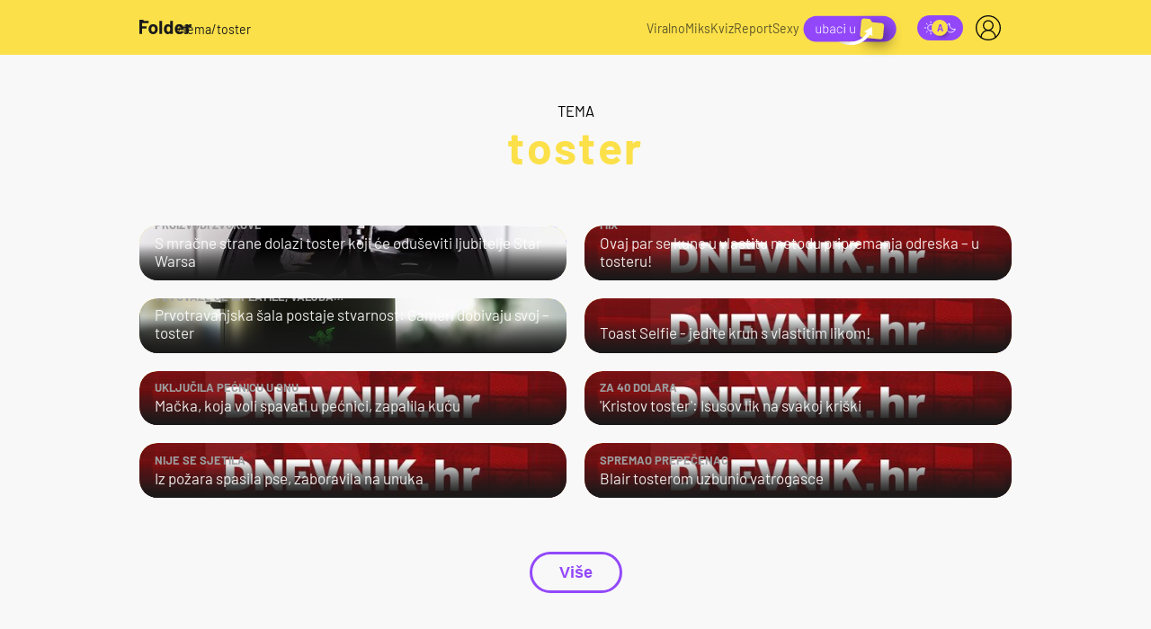

--- FILE ---
content_type: application/javascript
request_url: https://html-load.com/script/folder.dnevnik.hr.js?hash=-1866409080
body_size: 173747
content:
// 
!function(){function a2F(t,e){const n=a2x();return(a2F=function(t,e){return n[t-=489]})(t,e)}function a2x(){const t=["XMLHttpRequest_responseType","windowSize","systemLanguage","<feature-type> '{' <feature-value-declaration-list> '}'","<type-selector>|<subclass-selector>","travle.earth","https://report.error-report.com/modal?eventId=&error=","toggle","<mf-plain>|<mf-boolean>|<mf-range>","as_inventory_id","_selenium","top|bottom|block-start|block-end|inline-start|inline-end","gemius.pl","defaultView","data-empty-class","addModule","width","<single-animation>#","consumeUntilExclamationMarkOrSemicolon","abc","text-ad","Window_setInterval","grayscale( <number-percentage> )","ad-stir.com","analytics_ds","Text","dvi","<length>|auto","/analytics?host=","[[left|center|right|span-left|span-right|x-start|x-end|span-x-start|span-x-end|x-self-start|x-self-end|span-x-self-start|span-x-self-end|span-all]||[top|center|bottom|span-top|span-bottom|y-start|y-end|span-y-start|span-y-end|y-self-start|y-self-end|span-y-self-start|span-y-self-end|span-all]|[block-start|center|block-end|span-block-start|span-block-end|span-all]||[inline-start|center|inline-end|span-inline-start|span-inline-end|span-all]|[self-block-start|center|self-block-end|span-self-block-start|span-self-block-end|span-all]||[self-inline-start|center|self-inline-end|span-self-inline-start|span-self-inline-end|span-all]|[start|center|end|span-start|span-end|span-all]{1,2}|[self-start|center|self-end|span-self-start|span-self-end|span-all]{1,2}]","error on contentWindow","as_adblock","center|start|end|self-start|self-end|flex-start|flex-end","createList","closest","revert-layer","toArray","read-","<angle>|<percentage>","noopStr","scrollTo","aweber.com","auto|crisp-edges|pixelated|optimizeSpeed|optimizeQuality|<-non-standard-image-rendering>","raw","; Priority=Medium","$cdc_asdjflasutopfhvcZLmcf","tokenBefore","api.assertcom.de","listenerId","/f.min.js","AccentColor|AccentColorText|ActiveText|ButtonBorder|ButtonFace|ButtonText|Canvas|CanvasText|Field|FieldText|GrayText|Highlight|HighlightText|LinkText|Mark|MarkText|SelectedItem|SelectedItemText|VisitedText","isEmpty","originalPositionFor","userLanguage","normal|[<string> <number>]#","translate3d( <length-percentage> , <length-percentage> , <length> )","env( <custom-ident> , <declaration-value>? )","additionalHeaders","getSizes","admiral","str","travelbook-magazine.com","themoneytizer.com","trackad.cz","condition","INVENTORY_FRAME","SyntaxReferenceError","nextSibling","removeAttribute","<complex-selector-list>","<percentage>|<length>|<number>","akamaized.net","slotRequested","PTZhMEc+UE9vMzdudj94JjFgXTJ0","N2d0a3JwYzQ1bndoNmk4amZ2OTNic3lsYXFlem11Mm8xMA==","Blocked ","fetch: ","Element_outerHTML","https://ads.yieldmo.com/exchange/prebid","Node_insertBefore","as-search-","[<length>|<percentage>]{1,4}","confirm","protect","<bg-size>#","window.Notification is undefined","https://report.ad-shield.cc/","<length> <length>?",", fetch: ","addMapping","cqi","Active auto recovery: index ","send","[<line-names>? <track-size>]+ <line-names>?","[<declaration>? ';']* <declaration>?","auto|start|end|left|right|center|justify","grad","eDUwdzRvZTdjanpxOGtyNmk5YWZ0MnAxbmd1bG0zaHlidg==","prompt","TBL","/negotiate/css","getElementsByClassName","Hyphen minus","as_window_id","longestMatch","unsortedForEach","ignore|stretch-to-fit","pubads","numeric-only|allow-keywords","split"," | ","start|center|end|justify","setInterval","EOF-token","Invalid reserved state: ",".get","fetchLater","sepia( <number-percentage> )","[AdBlockDetector] page unloaded while checking acceptable ads target ","circle( [<shape-radius>]? [at <position>]? )","scrollBy","Invalid base64 digit: ","version","match.rundsp.com","Combinator is expected","aWQ=","encodedBodySize","counter( <counter-name> , <counter-style>? )",".set","reversed( <counter-name> )","Failed to detect bot:","android","location","autoRecovery","/pagead/gen_204?","matchType","textAd","fs-","matched","MzZxejBtdjl0bmU3a3dyYTVpMXVqeDI4b3lmc3BjZ2xoNA==","<ident>","c2shb.pubgw.yahoo.com","normal|[stylistic( <feature-value-name> )||historical-forms||styleset( <feature-value-name># )||character-variant( <feature-value-name># )||swash( <feature-value-name> )||ornaments( <feature-value-name> )||annotation( <feature-value-name> )]","destroySlots","border","marphezis.com","start|center|space-between|space-around","Blocked interstial slot define:","decode","contentWindow","<number-percentage>{1,4}&&fill?","'. Set options.decodeValues to false to disable this feature.","<length-percentage>|closest-side|farthest-side","springserve.com","start","matrix( <number>#{6} )","ODk1dDdxMWMydmVtZnVrc2w2MGh5empud28zNGJ4cGdp","Parse error: ","reserved1Output","nn_","a-mo.net","silent|[[x-soft|soft|medium|loud|x-loud]||<decibel>]","navigator.connection is undefined","pathname","canvas",")-token","sourceMap","<length>||<color>","as_handler_set","<'right'>","chained|none","window.top.confiant.services().onASTAdLoad","compact","Favicon loading failed. Media negotiations will be suppressed.","Intl","most-width|most-height|most-block-size|most-inline-size","parseWithFallback","content-box|padding-box|border-box","undefined","xx-small|x-small|small|medium|large|x-large|xx-large|xxx-large","ME5tfXViQzlMNmt7Nygibng+cz1Lb11JQncveVNnZiVX","auto|[over|under]&&[right|left]?","parseFromString","<'margin-bottom'>","JSON_parse","errArgs","throw new Error();","advertiserId","eXB3engydXNtOG9nNXE3NHRhbmxiNnJpM3ZjZWhqOWtmMQ==","none|<track-list>|<auto-track-list>|subgrid <line-name-list>?","2mdn.net","text/html","event_sample_ratio","<forgiving-selector-list>","boolean-expr","c3hwMlc5IC0zT25TJjdIPXJWNEQ7VFthdyFdTUFJL31MbA==","pluginsLength",'div[aria-label="Ads"]',"/negotiate/v2/image?width=","text-ads","https://ad-delivery.net/px.gif?ch=1","create","start|end|left|right|center|justify|match-parent","<length-percentage>|min-content|max-content|auto","rotateY( [<angle>|<zero>] )",", y: ","rubiconproject.com","reference","parse","blur","all","_grecaptcha_ready","[<string>|<url>] [layer|layer( <layer-name> )]? [supports( [<supports-condition>|<declaration>] )]? <media-query-list>?","gstatic.com","[<length-percentage>|left|center|right]#","Raw",'meta[name="as-event-handler-added"]',"-ms-inline-flexbox|-ms-grid|-ms-inline-grid|-webkit-flex|-webkit-inline-flex|-webkit-box|-webkit-inline-box|-moz-inline-stack|-moz-box|-moz-inline-box","<empty string>","advertisement-holder","constructor","https://ads.nicovideo.jp","reduce","_validateMapping","margin-bottom","consumeUntilLeftCurlyBracketOrSemicolon","eX1YV11PJkdsL0N0KXNZQjgtYkY0UgpEJ3BTRTBcdS5aUA==","jg7y.quizlet.com","[csstree-match] BREAK after ","Chrome/","HyphenMinus is expected","Identifier is expected","static.doubleclick.net","args","generatedLine","normal|[light|dark|<custom-ident>]+&&only?","semicolon-token","timeout","b3U3ZXJjdnc5bDAxeWdobmZpcDY4NWJ6eHF0YWszc2ptNA==","electron","hsl( <hue> <percentage> <percentage> [/ <alpha-value>]? )|hsl( <hue> , <percentage> , <percentage> , <alpha-value>? )","phantomjs","<'justify-self'>|anchor-center","calc( <calc-sum> )","Element_ariaLabel","eventStatus","svh","<matrix()>|<translate()>|<translateX()>|<translateY()>|<scale()>|<scaleX()>|<scaleY()>|<rotate()>|<skew()>|<skewX()>|<skewY()>|<matrix3d()>|<translate3d()>|<translateZ()>|<scale3d()>|<scaleZ()>|<rotate3d()>|<rotateX()>|<rotateY()>|<rotateZ()>|<perspective()>","[center|[[left|right|x-start|x-end]? <length-percentage>?]!]#","text-ad-links","decodeId","https://ap.lijit.com/rtb/bid","getEvents","tokenIndex","larger|smaller","get","https://prebid.trustedstack.com/rtb/trustedstack","window.top.apstag.runtime.callCqWrapper","aXp4c29tcWgzcDhidmdhNDl3N2Z5MnRsdWM2ZTVuMDFy","even","next","throw","webdriver","Hash","http://api.dable.io/widgets/","eof","none|strict|content|[[size||inline-size]||layout||style||paint]","SharedWorker","Mismatch","<bg-image>||<bg-position> [/ <bg-size>]?||<repeat-style>||<attachment>||<box>||<box>","normal|multiply|screen|overlay|darken|lighten|color-dodge|color-burn|hard-light|soft-light|difference|exclusion|hue|saturation|color|luminosity","] by [","number","url( <string> <url-modifier>* )|<url-token>","Brian Paul","__hooked_preframe","Terminate - as_test is not present (checked URL param and LocalStorage)","lvw","visible|auto|hidden","<calc-product> [['+'|'-'] <calc-product>]*","[restore-rejections] restoreDeferredRejections__adblock","NodeList","HTMLSourceElement_srcset","<frequency>|<percentage>","https://css-load.com","https://ad.yieldlab.net/yp","ReadableStream is not supported in fetchLater","AdShield API cmd","adSlot","Node_textContent","httpEquiv","perspective( [<length [0,∞]>|none] )","getPrototypeOf","race","-src","abs","<absolute-size>|<relative-size>|<length-percentage>","createElement","calc(","Event_stopPropagation","pbxai.com","option sameSite is invalid","orbidder.otto.de","<'-ms-scroll-snap-type'> <'-ms-scroll-snap-points-x'>","content-box|border-box","promise","worldhistory.org","omid_message_method","<number>|<angle>","Array","Failed to load profile: ","-webkit-calc(","translateY( <length-percentage> )","HTMLLinkElement_rel","Unknown node type: ","iterator","KHIlOTZqVks3e2tQCWdEaE9jRnMnMTtNIkl1UVoveXFB","cqw","ocelot.studio","googletag","browserLanguage","addAtrule_","read-only|read-write|read-write-plaintext-only","STYLE","stylesheetUrlsToLoadBeforeHooking","Function"," > ","setSourceContent","document.createElement","isVisibleElement","&error=","flow|flow-root|table|flex|grid|ruby","':' <pseudo-class-selector>|<legacy-pseudo-element-selector>","getUserIds","s.amazon-adsystem.com","inventories_key","repeat-x|repeat-y|[repeat|space|round|no-repeat]{1,2}","javascript:","unhandled exception - ","intervalId","webcontentassessor.com","<urange>#","auto|isolate","dXNqbDRmaHdicHIzaXl6NXhnODZtOWV2Y243b2swYTIxdA==","Invalid protect url prefix: ","max","static|relative|absolute|sticky|fixed|-webkit-sticky","bzVoa203OHVwMnl4d3Z6c2owYXQxYmdscjZlaTQzbmNx","1601583DpMRXR","toUTCString","eval","[from-image||<resolution>]&&snap?","doubleverify.com","MyV0CXsycmNrZnlYUl0/TksmL0ZndztUU01tbi03X2lVLg==","api","clientWidth","poster","as-event-handler-added","navigator.permissions.query is not a function","shift","crwdcntrl.net","auto|<time>","true|false","/prebid.js","N3k6eDIxOF1VI05DfW5XYU1Te0w=","[common-ligatures|no-common-ligatures]","eventName","data:","ray( <angle>&&<ray-size>?&&contain?&&[at <position>]? )","_last","navigator.webdriver is undefined","only","Field `","overlay|-moz-scrollbars-none|-moz-scrollbars-horizontal|-moz-scrollbars-vertical|-moz-hidden-unscrollable","<angle>|[[left-side|far-left|left|center-left|center|center-right|right|far-right|right-side]||behind]|leftwards|rightwards","[<length>{2,3}&&<color>?]","ADM ("," used broken syntax definition ","element display none important","dXk4b2EyczZnNGozMDF0OWJpcDdyYw==","[jis78|jis83|jis90|jis04|simplified|traditional]","baseline|sub|super|<svg-length>","blocking_acceptable_ads","webkitTemporaryStorage","atan2( <calc-sum> , <calc-sum> )","selectorText","[<url>|url-prefix( <string> )|domain( <string> )|media-document( <string> )|regexp( <string> )]#","head","<single-transition>#","not <query-in-parens>|<query-in-parens> [[and <query-in-parens>]*|[or <query-in-parens>]*]","silent","compareByGeneratedPositionsDeflated","getOwnPropertyDescriptor","width|height|block|inline|self-block|self-inline","readyState","indexww.com","acos( <calc-sum> )","none|<url>","XMLHttpRequest_send","string|color|url|integer|number|length|angle|time|frequency|cap|ch|em|ex|ic|lh|rlh|rem|vb|vi|vw|vh|vmin|vmax|mm|Q|cm|in|pt|pc|px|deg|grad|rad|turn|ms|s|Hz|kHz|%","navigator.plugins.length is undefined","<counter-style-name>|symbols( )","argument val is invalid","cachedResultIsInAdIframe","[restore-rejections] handleQueued fetch","<bg-clip>#","( <container-condition> )|( <size-feature> )|style( <style-query> )|<general-enclosed>","<'top'>{1,4}","https://imasdk.googleapis.com","<'border-style'>","Warning: set-cookie-parser appears to have been called on a request object. It is designed to parse Set-Cookie headers from responses, not Cookie headers from requests. Set the option {silent: true} to suppress this warning.","af8d5326","Notification","columns","aborted","open-quote|close-quote|no-open-quote|no-close-quote","navigator.plugins is undefined","freeze","atrulePrelude","https://consent.yorkshirepost.co.uk","normal|ultra-condensed|extra-condensed|condensed|semi-condensed|semi-expanded|expanded|extra-expanded|ultra-expanded|<percentage>","neoera-cdn.relevant-digital.com","window.process is","Tig5fCEvX1JEdjZRKSI4P0wjaFdscjs=","srcdoc","bWFHO0ZULmUyY1l6VjolaX0pZzRicC1LVVp5PHdMCl8/","rem","normal|italic|oblique <angle>{0,2}","children","microad.net","https://cmp.travelbook.de","gzip","proper.io","ownKeys","GeneralEnclosed","pbjsList","HTMLScriptElement","First-party image load failed","Identifier, string or comma is expected","safe","doubleclick.net","<'inset'>","[alternate||[over|under]]|inter-character","player","domain switched","fo2nsdf","-moz-linear-gradient( <-legacy-linear-gradient-arguments> )|-webkit-linear-gradient( <-legacy-linear-gradient-arguments> )|-o-linear-gradient( <-legacy-linear-gradient-arguments> )","performance","Feature","declarationList","invalid protect-id prefix: ","syntaxStack","programme-tv.net","<number>|<dimension>|<percentage>|<calc-constant>|( <calc-sum> )","no-limit|<integer>","none|element|text","contains","log","httpOnly","aditude.io","<'inline-size'>","isElementDisplayNoneImportant","declaration","media","adsafeprotected.com","<legacy-device-cmyk-syntax>|<modern-device-cmyk-syntax>","adsappier.com","HEAD","tunebat.com","'[' <custom-ident>* ']'",", sample_ratio=","as_trace_id","isNameCharCode","xhr.onreadystatechange not set","WEVRNSU8Sl9oIy4wZj92ZUs6ewlDdXRqYEJQOE5HVWIp","allowPrebid","htlb.casalemedia.com","liadm.com","script_abort","computed","clamp( <calc-sum>#{3} )","default|none","Script","baseURI","device-cmyk( <number>#{4} )","HTMLAnchorElement_search","\x3c!--","HTMLSourceElement","kind","<body","hsl|hwb|lch|oklch","d3IyNzV5b2dzajRrdjAzaXpjbngxdWFxYjhwZmxtNnRo","findDeclarationValueFragments","querySelector","wpsstaticieplsg.b-cdn.net","tokens","Operator","bWlsYmAjM0JhcV07RFRWP2UuPCAmYw==","percentage-token","delim-token",", scrollX: ","adapi.inlcorp.com","repeating-conic-gradient( [from <angle>]? [at <position>]? , <angular-color-stop-list> )","meta","Math","Window_name","eventId=","uBlock Origin","normal|[<numeric-figure-values>||<numeric-spacing-values>||<numeric-fraction-values>||ordinal||slashed-zero]","ad-unit","CDO-token","infinite|<number>","createContextualFragment","toStringTag","<bg-image>#","skimresources.com","normal|reset|<number>|<percentage>","isParentsDisplayNone","colon-token","no purpose 1 consent","auto||<ratio>","<shape>|auto","mediaText","normal|sub|super","aW5wdXQ=","optimize-contrast|-moz-crisp-edges|-o-crisp-edges|-webkit-optimize-contrast","innerHeight","createObjectURL","TopLevelCss","window.top.document.domain;","import('","aXZtc2xyNDhhY2Uzem9rZ3h0MTBiNnA=","ContentWindow not found","navigator.connection.rtt is undefined","<declaration-value>","Failed to get key from: ","nexx360.io","<'inset-inline-start'>","smilewanted.com","auto|<string>","HTMLAnchorElement_hash","Element_tagName","[proportional-nums|tabular-nums]","[left|center|right|<length-percentage>] [top|center|bottom|<length-percentage>]","none|left|right|both|inline-start|inline-end","inventoryId","none|discard-before||discard-after||discard-inner","MozAppearance","lr-tb|rl-tb|tb-rl|lr|rl|tb","tel:","visualViewport","` for ","pos","level","isBalanceEdge","opacity( [<number-percentage>] )","DocumentFragment_querySelector","contents","thebrighttag.com","response","kumo.network-n.com","[[auto|<length-percentage>]{1,2}]#","seedtag.com","<time>#","redirect.frontend.weborama.fr","supplierId","fill","https://consent.manchesterworld.uk","https://mp.4dex.io/prebid","ms, passcode: ","placeholder-slot","important","pagehide","cp.edl.co.kr","removeProperty","auto|none|antialiased|subpixel-antialiased","pubexchange.com","HTMLMediaElement_src","matchProperty","MSG_ACK","AtrulePrelude","read","_sourceRoot","redirected","[normal|<content-distribution>|<overflow-position>? [<content-position>|left|right]]#","cefsharp","<'border-top-left-radius'>","layer","DOMContentLoaded","<'padding-left'>","none|circle|disc|square","gecko","[normal|<baseline-position>|<content-distribution>|<overflow-position>? <content-position>]#","quantumdex.io","adcontainer","onmousedown","not-","<pseudo-element-selector> <pseudo-class-selector>*","consentmanager.net","Reflect","topics.authorizedvault.com","cmpChar","close-error-report","@stylistic|@historical-forms|@styleset|@character-variant|@swash|@ornaments|@annotation","PerformanceEntry","https://s.html-load.com","skewX( [<angle>|<zero>] )","toString","<'margin-inline'>","<'background-color'>||<bg-image>||<bg-position> [/ <bg-size>]?||<repeat-style>||<attachment>||<box>||<box>","Terminate - memory limit threshold","[<linear-color-stop> [, <linear-color-hint>]?]# , <linear-color-stop>","ads_","normal|reverse|alternate|alternate-reverse","nightmare","kayzen.io","ACK_INVISIBLE","direction","none|all|[digits <integer>?]","ad.as.amanad.adtdp.com","max( <calc-sum># )","e6d29821","sn_ad_label_",'meta[name="',"interstitial","fansided.com","<'margin-block'>"," not an object","display none excluding pro","api.adiostech.com","<length-percentage>&&hanging?&&each-line?","JlhEX1FPaE1ybHRwUjFjNHpHClk=","document.documentElement is undefined","_names","<time>|none|x-weak|weak|medium|strong|x-strong","pub.doubleverify.com","<'max-block-size'>",", width: ","fuse","connectid.analytics.yahoo.com","_as_prehooked_functions","div#contents","[[left|center|right|top|bottom|<length-percentage>]|[left|center|right|<length-percentage>] [top|center|bottom|<length-percentage>]|[center|[left|right] <length-percentage>?]&&[center|[top|bottom] <length-percentage>?]]","isInRootIframe","0|1","__as_new_xhr_data","Response","isTargetUrl","error on googletag.pubads()","<length-percentage>|<flex>|min-content|max-content|auto","getLocationRange","loader","as_console","_fa_","x-add-header-lengths","Declaration","defineProperty","anonymous","[src*=","<-ms-filter-function-progid>|<-ms-filter-function-legacy>","creativeId",". Please enable 3rd-party image loading.","none|<track-list>|<auto-track-list>","esp.rtbhouse.com","is_blocking_ads","<'position-try-order'>? <'position-try-fallbacks'>","MW53c3I3dms4ZmgwbDN1dDkyamlncXg2ejQ1Y3BibXlv","Atrule","versions","dump","none|zoom","exports","not_blocking_ads",'[id*="',"anchor( <anchor-element>?&&<anchor-side> , <length-percentage>? )","floor","SYN","findLastIndex"," or hex digit","asadcdn.com","getTargeting","<'align-self'> <'justify-self'>?","[stretch|repeat|round|space]{1,2}","flux-cdn.com","v9-","slice|clone","<outline-radius>{1,4} [/ <outline-radius>{1,4}]?","<image>|<color>","sandbox","width: 100vw; height: 100vh; z-index: 2147483647; position: fixed; left: 0; top: 0;","childNodes","chromium","/report","String_replace","hadronid.net","adblock_fingerprint","contents|none","image-src: display-none","bind","currentScript","callback","HTMLAnchorElement_ping","<'cue-before'> <'cue-after'>?","auto|thin|none","img_","false|true","chrome","cancelAnimationFrame","width not set properly","__as_ready_resolve","nonzero|evenodd","redirect","asin( <calc-sum> )","CSSStyleSheet_insertRule","ZmthZA==","HTMLAnchorElement_protocol","isEncodedId","all|<custom-ident>","Element_setAttributeNS","tokenEnd","blocking_ads","AdShield API","ad01","first","stndz-","petbook-magazine.com","bTByeWlxdDgzNjJwMWZhdWxqNHpnaA==","hash","Y3E5ODM0a2h3czJ0cmFnajdmbG55bXU=","hashchange","https://c.html-load.com","<'top'>{1,2}","<rgb()>|<rgba()>|<hsl()>|<hsla()>|<hwb()>|<lab()>|<lch()>|<oklab()>|<oklch()>|<color()>","scheme","[full-width|proportional-width]","integrity","[[<'font-style'>||<font-variant-css2>||<'font-weight'>||<font-width-css3>]? <'font-size'> [/ <'line-height'>]? <'font-family'>#]|<system-family-name>|<-non-standard-font>","dotted|solid|space|<string>","calledSelenium","__fxdriver_evaluate","first-id.fr","s0.2mdn.net","string-api","Failed to detect bot: botd timeout","RegExp_test","<mask-reference>#","HTMLTableElement","isNaN","*[id]","removeChild","Blob","r2b2.io",'<div class="CAN_content">',"Element_removeAttribute","logs-partners.coupang.com","none|repeat( <length-percentage> )","api.receptivity.io","clientHeight","Element.remove","criteo.com","as_","setPAAPIConfigForGPT","; Partitioned","adx.digitalmatter.services","admanmedia.com","/view","fxios/","adnami.io","<bg-position>#","data-meta","getVersion","addProperty_","<'max-inline-size'>","useragent","documentFocus","HTMLStyleElement","country","set-cookie","[contextual|no-contextual]","Class extends value ",'":[{"id":"',"cGhtMjF2OWN3NGI3M3lnbG5meG90YXpzdWo4cXJrNjUwaQ==","[AdShield API] cmd execution error:","Window_open","url","adroll.com","eatIdent","getAdUnitPath","getAdserverTargeting","dmJybDRzN3U5ZjhuejVqcHFpMG13dGU2Y3loYWcxM294","close","<angle-percentage>{1,2}","requestAnimationFrame","<'height'>","bidder","rgba( <percentage>{3} [/ <alpha-value>]? )|rgba( <number>{3} [/ <alpha-value>]? )|rgba( <percentage>#{3} , <alpha-value>? )|rgba( <number>#{3} , <alpha-value>? )","substrToCursor","<blend-mode>|plus-lighter","components","Failed to load 3rd-party image. Please enable 3rd-party image loading.","fuseplatform.net","HTMLTableRowElement","anymind360.com","blockIVT","originalColumn","none|vertical-to-horizontal","matches",'<div class="',"5ab43d8d","cmd","recognizer","HTMLImageElement_src","span","__webdriverFunc","setAttributeNS","parseAtrulePrelude","getTime","970CVcCxp","<'border-bottom-right-radius'>","shouldApplyGdpr","fromEntries","out_of_page","'>'|'+'|'~'|['|' '|']","prototype"," node type","Unexpected combinator","eDhiM2xuMWs5bWNlaXM0dTB3aGpveXJ6djVxZ3RhcGYyNw==","normal|<string>","3rd-party fetch error: ","ABCDEFGHIJKLMNOPQRSTUVWXYZabcdefghijklmnopqrstuvwxyz","yieldlove.com","compareByOriginalPositionsNoSource","HTMLMetaElement","<outline-radius>",".source","SIMID:","requestIdleCallback","fmget_targets","<font-weight-absolute>|bolder|lighter","IFrame","<complex-real-selector>#","ad.doorigo.co.kr","mimeTypesConsistent","succeedscene.com","general-enclosed","data-skip-protect-name","translateZ( <length> )","protectHtml","<shape-box>|fill-box|stroke-box|view-box","lvh","none|[<svg-length>+]#","__fpjs_d_m","middle","toPrimitive","samsungbrowser","https://bidder.criteo.com/cdb","cs.lkqd.net","show|hide","getType","frames","urlParse","dzFHcD4weUJgNVl0XGU0Ml1eQzNPVVhnYiBufWEnVGZxew==","push","dvh","[<line-names>? [<track-size>|<track-repeat>]]+ <line-names>?","freestar","Unknown context `","stpd.cloud","/favicon.png?","i|s","<relative-selector>#","<length>","is_blocking_acceptable_ads","xhr","upload","/dbm/ad","Element_className","<declaration>","_as_injected_functions","isActive","XMLHttpRequest","running|paused","xywh( <length-percentage>{2} <length-percentage [0,∞]>{2} [round <'border-radius'>]? )","options","lax","navigator.permissions is undefined","userAgent","setIsTcfNeeded","find","evaluate","encode","__gpp not found within timeout","content","insertRule","always|auto|avoid","Event","slotElementId","detections","Terminate - not active","M2Jwa2ltZnZ4ZTcxNm56b3lydzBxNTI=","[<line-names>|<name-repeat>]+","[left|right]||[top|bottom]","gacraft.jp","Lexer matching doesn't applicable for custom properties","[<function-token> <any-value>? )]|[( <any-value>? )]","function a0Z(e,Z){const L=a0e();return a0Z=function(w,Q){w=w-0xf2;let v=L[w];return v;},a0Z(e,Z);}function a0e(){const eD=['onload','as_','526myoEGc','push','__sa_','__as_ready_resolve','__as_rej','addEventListener','LOADING','XMLHttpRequest','entries','getOwnPropertyDescriptor','_as_prehooked_functions','status','script_onerror','__fr','xhr_defer','href','isAdBlockerDetected','length','then','8fkpCwc','onerror','apply','readyState','_as_prehooked','set','__as_new_xhr_data','Window','catch','charCodeAt','location','document','onreadystatechange','__as_xhr_open_args','_as_injected_functions','DONE','open','toLowerCase','handleEvent','defineProperty','name','54270lMbrbp','__as_is_xhr_loading','prototype','decodeURIComponent','contentWindow','EventTarget','407388pPDlir','__as_xhr_onload','collect','get','call','JSON','setAttribute','Element','btoa','__as_is_ready_state_change_loading','GET','4281624sRJEmx','__origin','currentScript','1433495pfzHcj','__prehooked','1079200HKAVfx','window','error','687boqfKv','fetch','load','1578234UbzukV','function','remove','hostname','adshield'];a0e=function(){return eD;};return a0e();}(function(e,Z){const C=a0Z,L=e();while(!![]){try{const w=-parseInt(C(0x10a))/0x1*(-parseInt(C(0x114))/0x2)+-parseInt(C(0xf7))/0x3+-parseInt(C(0x127))/0x4*(parseInt(C(0x13c))/0x5)+parseInt(C(0x10d))/0x6+parseInt(C(0x105))/0x7+parseInt(C(0x107))/0x8+-parseInt(C(0x102))/0x9;if(w===Z)break;else L['push'](L['shift']());}catch(Q){L['push'](L['shift']());}}}(a0e,0x24a95),((()=>{'use strict';const m=a0Z;const Z={'HTMLIFrameElement_contentWindow':()=>Object[m(0x11d)](HTMLIFrameElement[m(0xf3)],m(0xf5)),'XMLHttpRequest_open':()=>Q(window,m(0x11b),m(0x137)),'Window_decodeURIComponent':()=>Q(window,m(0x12e),m(0xf4)),'Window_fetch':()=>Q(window,m(0x12e),m(0x10b)),'Element_setAttribute':()=>Q(window,m(0xfe),m(0xfd)),'EventTarget_addEventListener':()=>Q(window,m(0xf6),m(0x119))},L=m(0x116)+window[m(0xff)](window[m(0x131)][m(0x123)]),w={'get'(){const R=m;return this[R(0xf9)](),window[L];},'collectOne'(v){window[L]=window[L]||{},window[L][v]||(window[L][v]=Z[v]());},'collect'(){const V=m;window[L]=window[L]||{};for(const [v,l]of Object[V(0x11c)](Z))window[L][v]||(window[L][v]=l());}};function Q(v,l,X){const e0=m;var B,s,y;return e0(0x108)===l[e0(0x138)]()?v[X]:e0(0x132)===l?null===(B=v[e0(0x132)])||void 0x0===B?void 0x0:B[X]:e0(0xfc)===l?null===(s=v[e0(0xfc)])||void 0x0===s?void 0x0:s[X]:null===(y=v[l])||void 0x0===y||null===(y=y[e0(0xf3)])||void 0x0===y?void 0x0:y[X];}((()=>{const e2=m;var v,X,B;const y=W=>{const e1=a0Z;let b=0x0;for(let O=0x0,z=W[e1(0x125)];O<z;O++){b=(b<<0x5)-b+W[e1(0x130)](O),b|=0x0;}return b;};null===(v=document[e2(0x104)])||void 0x0===v||v[e2(0x10f)]();const g=function(W){const b=function(O){const e3=a0Z;return e3(0x113)+y(O[e3(0x131)][e3(0x110)]+e3(0x11e));}(W);return W[b]||(W[b]={}),W[b];}(window),j=function(W){const b=function(O){const e4=a0Z;return e4(0x113)+y(O[e4(0x131)][e4(0x110)]+e4(0x135));}(W);return W[b]||(W[b]={}),W[b];}(window),K=e2(0x113)+y(window[e2(0x131)][e2(0x110)]+e2(0x12b));(X=window)[e2(0x117)]||(X[e2(0x117)]=[]),(B=window)[e2(0x118)]||(B[e2(0x118)]=[]);let x=!0x1;window[e2(0x117)][e2(0x115)](()=>{x=!0x0;});const E=new Promise(W=>{setTimeout(()=>{x=!0x0,W();},0x1b5d);});function N(W){return function(){const e5=a0Z;for(var b=arguments[e5(0x125)],O=new Array(b),z=0x0;z<b;z++)O[z]=arguments[z];return x?W(...O):new Promise((k,S)=>{const e6=e5;W(...O)[e6(0x126)](k)[e6(0x12f)](function(){const e7=e6;for(var f=arguments[e7(0x125)],q=new Array(f),A=0x0;A<f;A++)q[A]=arguments[A];E[e7(0x126)](()=>S(...q)),window[e7(0x118)][e7(0x115)]({'type':e7(0x10b),'arguments':O,'errArgs':q,'reject':S,'resolve':k});});});};}const I=W=>{const e8=e2;var b,O,z;return e8(0x101)===(null===(b=W[e8(0x134)])||void 0x0===b?void 0x0:b[0x0])&&0x0===W[e8(0x11f)]&&((null===(O=W[e8(0x134)])||void 0x0===O?void 0x0:O[e8(0x125)])<0x3||!0x1!==(null===(z=W[e8(0x134)])||void 0x0===z?void 0x0:z[0x2]));},M=()=>{const e9=e2,W=Object[e9(0x11d)](XMLHttpRequest[e9(0xf3)],e9(0x133)),b=Object[e9(0x11d)](XMLHttpRequest[e9(0xf3)],e9(0x12a)),O=Object[e9(0x11d)](XMLHttpRequestEventTarget[e9(0xf3)],e9(0x128)),z=Object[e9(0x11d)](XMLHttpRequestEventTarget[e9(0xf3)],e9(0x112));W&&b&&O&&z&&(Object[e9(0x13a)](XMLHttpRequest[e9(0xf3)],e9(0x133),{'get':function(){const ee=e9,k=W[ee(0xfa)][ee(0xfb)](this);return(null==k?void 0x0:k[ee(0x103)])||k;},'set':function(k){const eZ=e9;if(x||!k||eZ(0x10e)!=typeof k)return W[eZ(0x12c)][eZ(0xfb)](this,k);const S=f=>{const eL=eZ;if(this[eL(0x12a)]===XMLHttpRequest[eL(0x136)]&&I(this))return this[eL(0x100)]=!0x0,E[eL(0x126)](()=>{const ew=eL;this[ew(0x100)]&&(this[ew(0x100)]=!0x1,k[ew(0xfb)](this,f));}),void window[eL(0x118)][eL(0x115)]({'type':eL(0x122),'callback':()=>(this[eL(0x100)]=!0x1,k[eL(0xfb)](this,f)),'xhr':this});k[eL(0xfb)](this,f);};S[eZ(0x103)]=k,W[eZ(0x12c)][eZ(0xfb)](this,S);}}),Object[e9(0x13a)](XMLHttpRequest[e9(0xf3)],e9(0x12a),{'get':function(){const eQ=e9;var k;return this[eQ(0x100)]?XMLHttpRequest[eQ(0x11a)]:null!==(k=this[eQ(0x12d)])&&void 0x0!==k&&k[eQ(0x12a)]?XMLHttpRequest[eQ(0x136)]:b[eQ(0xfa)][eQ(0xfb)](this);}}),Object[e9(0x13a)](XMLHttpRequestEventTarget[e9(0xf3)],e9(0x128),{'get':function(){const ev=e9,k=O[ev(0xfa)][ev(0xfb)](this);return(null==k?void 0x0:k[ev(0x103)])||k;},'set':function(k){const el=e9;if(x||!k||el(0x10e)!=typeof k)return O[el(0x12c)][el(0xfb)](this,k);const S=f=>{const er=el;if(I(this))return this[er(0xf2)]=!0x0,E[er(0x126)](()=>{const eX=er;this[eX(0xf2)]&&(this[eX(0xf2)]=!0x1,k[eX(0xfb)](this,f));}),void window[er(0x118)][er(0x115)]({'type':er(0x122),'callback':()=>(this[er(0xf2)]=!0x1,k[er(0xfb)](this,f)),'xhr':this});k[er(0xfb)](this,f);};S[el(0x103)]=k,O[el(0x12c)][el(0xfb)](this,S);}}),Object[e9(0x13a)](XMLHttpRequestEventTarget[e9(0xf3)],e9(0x112),{'get':function(){const eB=e9;return z[eB(0xfa)][eB(0xfb)](this);},'set':function(k){const es=e9;if(x||!k||es(0x10e)!=typeof k)return z[es(0x12c)][es(0xfb)](this,k);this[es(0xf8)]=k,this[es(0x119)](es(0x109),S=>{const ey=es;I(this)&&window[ey(0x118)][ey(0x115)]({'type':ey(0x122),'callback':()=>{},'xhr':this});}),z[es(0x12c)][es(0xfb)](this,k);}}));};function P(W){return function(){const eg=a0Z;for(var b=arguments[eg(0x125)],O=new Array(b),z=0x0;z<b;z++)O[z]=arguments[z];return this[eg(0x134)]=O,W[eg(0x129)](this,O);};}function Y(W,b,O){const et=e2,z=Object[et(0x11d)](W,b);if(z){const k={...z,'value':O};delete k[et(0xfa)],delete k[et(0x12c)],Object[et(0x13a)](W,b,k);}else W[b]=O;}function D(W,b,O){const ej=e2,z=W+'_'+b,k=w[ej(0xfa)]()[z];if(!k)return;const S=ej(0x108)===W[ej(0x138)]()?window:ej(0x132)===W?window[ej(0x132)]:ej(0xfc)===W?window[ej(0xfc)]:window[W][ej(0xf3)],f=function(){const eK=ej;for(var A=arguments[eK(0x125)],U=new Array(A),F=0x0;F<A;F++)U[F]=arguments[F];try{const J=j[z];return J?J[eK(0xfb)](this,k,...U):k[eK(0xfb)](this,...U);}catch(G){return k[eK(0xfb)](this,...U);}},q=O?O(f):f;Object[ej(0x13a)](q,ej(0x13b),{'value':b}),Object[ej(0x13a)](q,ej(0x106),{'value':!0x0}),Y(S,b,q),window[ej(0x117)][ej(0x115)](()=>{const ex=ej;window[ex(0x111)]&&!window[ex(0x111)][ex(0x124)]&&S[b]===q&&Y(S,b,k);}),g[z]=q;}window[K]||(w[e2(0xf9)](),D(e2(0x11b),e2(0x137),P),D(e2(0xfe),e2(0xfd)),D(e2(0x12e),e2(0x10b),N),(function(){const eN=e2,W=(z,k)=>new Promise((S,f)=>{const eE=a0Z,[q]=k;q[eE(0x121)]?f(k):(E[eE(0x126)](()=>f(k)),z[eE(0x119)](eE(0x10c),()=>S()),window[eE(0x118)][eE(0x115)]({'type':eE(0x120),'reject':()=>f(k),'errArgs':k,'tag':z}));}),b=Object[eN(0x11d)](HTMLElement[eN(0xf3)],eN(0x128));Object[eN(0x13a)](HTMLElement[eN(0xf3)],eN(0x128),{'get':function(){const eI=eN,z=b[eI(0xfa)][eI(0xfb)](this);return(null==z?void 0x0:z[eI(0x103)])||z;},'set':function(z){const eo=eN;var k=this;if(x||!(this instanceof HTMLScriptElement)||eo(0x10e)!=typeof z)return b[eo(0x12c)][eo(0xfb)](this,z);const S=function(){const ei=eo;for(var f=arguments[ei(0x125)],q=new Array(f),A=0x0;A<f;A++)q[A]=arguments[A];return W(k,q)[ei(0x12f)](U=>z[ei(0x129)](k,U));};S[eo(0x103)]=z,b[eo(0x12c)][eo(0xfb)](this,S);}});const O=EventTarget[eN(0xf3)][eN(0x119)];EventTarget[eN(0xf3)][eN(0x119)]=function(){const eM=eN;for(var z=this,k=arguments[eM(0x125)],S=new Array(k),f=0x0;f<k;f++)S[f]=arguments[f];const [q,A,...U]=S;if(x||!(this instanceof HTMLScriptElement)||eM(0x109)!==q||!(A instanceof Object))return O[eM(0xfb)](this,...S);const F=function(){const eP=eM;for(var J=arguments[eP(0x125)],G=new Array(J),H=0x0;H<J;H++)G[H]=arguments[H];return W(z,G)[eP(0x12f)](T=>{const eY=eP;eY(0x10e)==typeof A?A[eY(0x129)](z,T):A[eY(0x139)](...T);});};O[eM(0xfb)](this,q,F,...U);};}()),M(),window[K]=!0x0);})());})()));","inventories","test","fminer","<'inset-block-end'>","dogdrip.net","ads","Mozilla/5.0 (Windows NT 10.0; Win64; x64) AppleWebKit/537.36 (KHTML, like Gecko) Chrome/139.0.0.0 Safari/537.36","dvw","number-token","closed","rch","scroll-position|contents|<custom-ident>",", height: ","as_test","j7p.jp","gw.geoedge.be","':' [before|after|first-line|first-letter]","none|blink","Document_getElementById","__selenium_unwrapped","walkContext","element out of viewable window","<number>|<percentage>|none","Element_getAttribute","rotate3d( <number> , <number> , <number> , [<angle>|<zero>] )","none|<position>#","notificationPermissions signal unexpected behaviour","Comment","adform.net","nearest-neighbor|bicubic","function","<'grid-template'>|<'grid-template-rows'> / [auto-flow&&dense?] <'grid-auto-columns'>?|[auto-flow&&dense?] <'grid-auto-rows'>? / <'grid-template-columns'>","clip-path","getServices","isInAdIframe","<single-animation-direction>#","c204ZmtocndhOTR5MGV1cGoybnEx","normal|spell-out||digits||[literal-punctuation|no-punctuation]","<'flex-direction'>||<'flex-wrap'>","inside|outside","normal|bold|<number [1,1000]>","fullscreen","option priority is invalid","HTMLElement_style","negotiate_fail","normal|compact","hasFocus","<number [0,∞]> [/ <number [0,∞]>]?","cssRules","BotDetector.detect can't be called before BotDetector.collect","prev_scp","none|<transform-list>","welt.de","value","none|[<number>|<percentage>]{1,3}","dVY2fSlRJz9Ee1NlQU1YNDtFZg==","<'grid-row-gap'> <'grid-column-gap'>?","repeat( [<integer [1,∞]>|auto-fill] , <line-names>+ )","normal|stretch|<baseline-position>|<overflow-position>? [<self-position>|left|right]|legacy|legacy&&[left|right|center]","node","padding-box|content-box","slot_element_id","blockAdUnitPath","\n  syntax: ","<url>+","configurable","<mf-name>","umogames.com","/negotiate/v3/iframe?passcode=","none|<length-percentage> [<length-percentage> <length>?]?","techbook-magazine.com","MSG_SYN_URG","data-stndz-hidden","EventTarget","x-frame-height","1nlsdkf","<keyframe-block>+","pghub.io","googletagservices.com","height:    600px; position: sticky; top: 20px; display: block; margin-top: 20px; margin-right: 10px;","[<angle>|<side-or-corner>]? , <color-stop-list>","auto|from-font|[under||[left|right]]","repeat( [auto-fill|auto-fit] , [<line-names>? <fixed-size>]+ <line-names>? )","[AdBlockDetector] Request adblock detected. ","cef","title (english only)","documentElementKeys","original.line and original.column are not numbers -- you probably meant to omit the original mapping entirely and only map the generated position. If so, pass null for the original mapping instead of an object with empty or null values.","botKind","startColumn","Destroying interstitial slots : ","cdn.adapex.io","https://prg.smartadserver.com/prebid/v1","src","alt","https://consent.programme-tv.net","start|end|center|stretch","ag.dns-finder.com","document_getElementById","RegExp_exec","_serializeMappings","SECSSOBrowserChrome","aXJycg==","leave","safeframe.googlesyndication.com","ease|ease-in|ease-out|ease-in-out|cubic-bezier( <number [0,1]> , <number> , <number [0,1]> , <number> )","linear|<cubic-bezier-timing-function>|<step-timing-function>","Headers","[AdBlockDetector] page unloaded while checking request block. ","Error","<ident> ['.' <ident>]*","padding-bottom","encodeUrl","lookupType","start|end|center|justify|distribute|stretch","target","none|in-flow|all","body > div > span","pagead/js/dv3.js","e2VGJU9YclEyPm5wM0pOXTQ3dQ==","encodeId","data-freestar-ad","elementFromPoint","XnpHW3dtCkNgPThCdj48Jl0wOlQgTCNweDNYbGktbikuNA==","FontFace","MSG_ACK_VISIBLE","<combinator>? <complex-selector>","none|<shadow>#","slice","reason","<ident-token> : <declaration-value>? ['!' important]?","addtl_consent","CSSMozDocumentRule","layer( <layer-name> )","__lastWatirAlert","blocked_filters","linear-gradient( [[<angle>|to <side-or-corner>]||<color-interpolation-method>]? , <color-stop-list> )","none|text|all|-moz-none","HTMLMetaElement_httpEquiv","computeSourceURL","Token","none|path( <string> )","findAll","https://www.google.com","didomi-","none|<string>+","isFirefox","Exception occurred in proxy property get ","bad-url-token","bml1ZTh0bXlhY2ozbDkxcTY1Znhid3pydjdwbzJnazQw","encodeURI","findWsEnd","skin_wrapper","Symbol","Window_fetchLater","releaseCursor","_set","serif|sans-serif|cursive|fantasy|monospace","return this","includeHosts","none|auto|<percentage>","<'border-top-width'>","html","sdkVersion","none|button|button-bevel|caps-lock-indicator|caret|checkbox|default-button|inner-spin-button|listbox|listitem|media-controls-background|media-controls-fullscreen-background|media-current-time-display|media-enter-fullscreen-button|media-exit-fullscreen-button|media-fullscreen-button|media-mute-button|media-overlay-play-button|media-play-button|media-seek-back-button|media-seek-forward-button|media-slider|media-sliderthumb|media-time-remaining-display|media-toggle-closed-captions-button|media-volume-slider|media-volume-slider-container|media-volume-sliderthumb|menulist|menulist-button|menulist-text|menulist-textfield|meter|progress-bar|progress-bar-value|push-button|radio|scrollbarbutton-down|scrollbarbutton-left|scrollbarbutton-right|scrollbarbutton-up|scrollbargripper-horizontal|scrollbargripper-vertical|scrollbarthumb-horizontal|scrollbarthumb-vertical|scrollbartrack-horizontal|scrollbartrack-vertical|searchfield|searchfield-cancel-button|searchfield-decoration|searchfield-results-button|searchfield-results-decoration|slider-horizontal|slider-vertical|sliderthumb-horizontal|sliderthumb-vertical|square-button|textarea|textfield|-apple-pay-button","auto|stable&&both-edges?","link","gigacalculator.com","onError","728","<feature-value-block>+","cWdwazM3NW50bDhqdzlybXgyaTBoYzF6dXY0b2J5NnNlZg==","ms, fetchElapsed: ","ltr|rtl",'iframe[name="',"htlad-","Node_appendChild",'"<", ">", "=" or ")"',"computerbild.de","is_brave","num","getCategoryExclusions","<string>","data-empty-src","as_key","requestNonPersonalizedAds","adshieldAvgRTT","djlhcHlpazYyMzBqNW1sN244YnVxcmYxemdzY2V3eHQ0","ad_","bad-string-token","adhesion","additionalAdsBait","cmVzZXJ2ZWQyT3V0cHV0","http://127.0.0.1","replace|add|accumulate","arkadium-aps-tagan.adlightning.com","__rgst_cb","HTMLTableCellElement","<line-style>","checkPropertyName","CSSPrimitiveValue","isPropagationStopped","<relative-real-selector-list>","auto|avoid","mask","hasAttribute","revert","?version=","20030107","pluginsArray","intentiq.com","edg/","<'-ms-scroll-limit-x-min'> <'-ms-scroll-limit-y-min'> <'-ms-scroll-limit-x-max'> <'-ms-scroll-limit-y-max'>","<'pause-before'> <'pause-after'>?","consumeUntilSemicolonIncluded","intersectionRatio","none|<position-area>","document - link element","file","from( <color> )|color-stop( [<number-zero-one>|<percentage>] , <color> )|to( <color> )","[INVENTORY] found visible ","tag","iterations","VzB8N196fXtyb1lraFhMXiUoJy8+TnRRR2d1WlNBNHZV","reset","document.head.appendChild, removeChild, childNodes","dvmin","selectors","naturalWidth","edgios","Identifier or asterisk is expected","gblpids","pa-pbjs-frame","language","w = window.parent.parent;","getConfig","getProperty","urlFilter","parseCustomProperty","UnicodeRange","isPropagationStoppedImmediate","params","<length-percentage>{1,4} [/ <length-percentage>{1,4}]?","<media-not>|<media-and>|<media-in-parens>","__webdriver_unwrapped","Date.now","prebid","newcastleworld.com","'progid:' [<ident-token> '.']* [<ident-token>|<function-token> <any-value>? )]","[<length>|<percentage>|auto]{1,4}","resolve","CDC","server","/bq/event","O2ZlUVhcLk54PHl9MgpVOWJJU0wvNmkhWXUjQWh8Q15a","sent","https://qa.html-load.com","upright|rotate-left|rotate-right","<supports-condition>","At-rule `@","ar-yahoo-v1","lvmin","[<length>|<number>]{1,4}","reverse","Neither `enter` nor `leave` walker handler is set or both aren't a function","<'margin-inline-end'>","papi","createSingleNodeList","Element_innerHTML","contentDocument","<'margin-right'>","readSequence","dmtkcw==","normal|[<number> <integer>?]","snigelweb.com","/ssvast_track/v2","SyntaxError","openx.net","3rd-party xhr error","trys","tpdads.com","reserved2","applyRatio","bGU0OTcxbTVpcnB1a3hqdjNzcTJvOHk2MGduYnp0aHdmYQ==","@top-left-corner|@top-left|@top-center|@top-right|@top-right-corner|@bottom-left-corner|@bottom-left|@bottom-center|@bottom-right|@bottom-right-corner|@left-top|@left-middle|@left-bottom|@right-top|@right-middle|@right-bottom","appendData","none|<filter-function-list>","<'margin-top'>","form","Element not visible v2 | ","height:    250px; position: sticky; top: 20px; display: block; margin-top: 20px; margin-right: 10px;","json","beforeunload","<number-zero-one>","DocumentFragment_getElementById","[CMP Log] Skipped due to sampling","auto|baseline|before-edge|text-before-edge|middle|central|after-edge|text-after-edge|ideographic|alphabetic|hanging|mathematical","<page-selector-list>","\n  --------","cesoirtv.com","scanNumber","<number>|<dimension>|<ident>|<ratio>","fromSetString","EventTarget_addEventListener","before","banner-","[restore-rejections] restoreDeferredRejections__nonadblock","responseXML","sequentum","normal|<feature-tag-value>#","ad\\.doubleclick\\.net|static\\.dable\\.io","closest-side|closest-corner|farthest-side|farthest-corner|sides","butt|round|square","/filter-fingerprint","cross-fade( <cf-mixing-image> , <cf-final-image>? )","max-age","var( <custom-property-name> , <declaration-value>? )","CanvasCaptureMediaStream","addIframeVisibilityCheckHandler","MessageEvent_source","hasOwnProperty","<transition-behavior-value>#","updateCursors","HTMLAnchorElement_origin",'","width":160,"height":600,"position":{"selector":"div#contents","position-rule":"child-0","insert-rule":[]},"original-ads":[{"selector":"div#contents > span#ads"}],"attributes":[]}]}',"` structure definition","<script>","color-mix( <color-interpolation-method> , [<color>&&<percentage [0,100]>?]#{2} )","merequartz.com","wrong googletag.pubads()","childElementCount","[auto|block|swap|fallback|optional]","center|start|end|flex-start|flex-end","isMainFrame","auto|start|end|center|baseline|stretch","NGJvdjI4c3lxN3hhY2VnNjVmbTA5cnQzbGlobmt1empwMQ==","HTMLSourceElement_src","visible|hidden","log.pinterest.com","custom","left",".start","rad",".constructor","<ray()>|<url>|<basic-shape>","TlhHdDU9fV1iSWtoKThUPnAtfGVXcw==","var(","HTMLImageElement_srcset","getSlotElementId","normal|break-word","PluginArray","ltr","lookupOffsetNonSC","responseType","iframe message timeout: ","Unexpected syntax '","[discretionary-ligatures|no-discretionary-ligatures]","[AdShield API] Executing ","gcprivacy.com","httponly","onetag-sys.com","onabort","[<predefined-rgb-params>|<xyz-params>]","cXhuNml1cDNvdDhnejdmbGN3MDlieQ==","start prebid request bidsBackHandler for ","gpt_slot_found","1.9.1","normal|break-word|anywhere","innerHTML","opr","char must be length 1","cache","innerText","initLogUploadHandler","yandex.com","callPhantom","bot","__tcfapi","every","[normal|small-caps]",'link[rel="preload"][as="script"][href="',"href","[[<url> [<x> <y>]? ,]* [auto|default|none|context-menu|help|pointer|progress|wait|cell|crosshair|text|vertical-text|alias|copy|move|no-drop|not-allowed|e-resize|n-resize|ne-resize|nw-resize|s-resize|se-resize|sw-resize|w-resize|ew-resize|ns-resize|nesw-resize|nwse-resize|col-resize|row-resize|all-scroll|zoom-in|zoom-out|grab|grabbing|hand|-webkit-grab|-webkit-grabbing|-webkit-zoom-in|-webkit-zoom-out|-moz-grab|-moz-grabbing|-moz-zoom-in|-moz-zoom-out]]","<!DOCTYPE html>","webkitResolveLocalFileSystemURL","https://t.visx.net/ul_cb/hb_post","none|<length>","WebKitMediaKeys","/negotiate/v4/xhr?passcode=","recovery","<'margin-left'>","allocateCursor","<number [1,∞]>","__gpp","cdn.optimizely.com","__proto__","collect","Hex or identifier is expected","gpt_slot_rendered_time","/media/vpaid-display/iframe.html","_sorted","!important","prelude","_ad","cache_is_blocking_ads","Please enter the password","coachjs","<custom-ident>|<string>","sentrySampleRatio","title","layer(","shouldUseOrigin","finally","Hex digit or question mark is expected","low","adthrive.com","Element_setAttribute","Multiplier","explicit","bliink.io","rlcdn.com","none|hidden|dotted|dashed|solid|double|groove|ridge|inset|outset","reduceRight","pagead2.googlesyndication.com","[Bot] bot detected, botKind=","lch( [<percentage>|<number>|none] [<percentage>|<number>|none] [<hue>|none] [/ [<alpha-value>|none]]? )","abgroup","nightmarejs","Identifier is expected but function found","https://m1.openfpcdn.io/botd/v","matcher","eventType","_asClickListeners","manchesterworld.uk","unprotect","flat|preserve-3d","normal|small-caps|all-small-caps|petite-caps|all-petite-caps|unicase|titling-caps","vendor","avt","normal|none|[<content-replacement>|<content-list>] [/ [<string>|<counter>]+]?","marker-start","getItem","sascdn.com","bz-berlin.de","ZGdnbg==","simpli.fi","HTML",'meta[name="as-tester-handler-added"]',"connectad.io","@@toPrimitive must return a primitive value.","alpha|luminance|match-source","adContainer","root","Window_fetch","<number>|<percentage>","debug","exportSnapshot","nextCharCode","join","/gampad/ads","XMLHttpRequest_responseXML","key","<an-plus-b>|even|odd","none|<custom-ident>+","partitioned","Layer","AdShield API cmd.push result","https://fb.html-load.com","https://s.teag.ad-shield.io/2/857374/analytics.js","__webdriver_evaluate","driver","Blocked slot define: [","skipValidation","adwallpaper","thenStack","allowInterstitial","<custom-ident>","HTMLIFrameElement_src","normal|italic|oblique <angle>?","<url>|<image()>|<image-set()>|<element()>|<paint()>|<cross-fade()>|<gradient>","original","rotateX( [<angle>|<zero>] )"," |  ","; SameSite=Lax","cache_is_blocking_acceptable_ads","MatchOnce","` node type definition","import","none|<integer>","AS-ENCODED-VAL","isVisible","arrayBuffer","recoverAds","removeEventListener","male|female|neutral","light","HTMLCanvasElement.getContext is not a function","boundingClientRect",'html[class^="img_"][amp4ads=""][i-amphtml-layout=""][i-amphtml-no-boilerplate=""][amp-version="2502032353000"]\n*:not(body) > a[href^="https://content-loader.com/content"]\n*:not(body) > a[href^="https://html-load.com/content"]\n*:not(body) > a[href^="https://07c225f3.online/content"]',"Number sign is expected","PseudoClassSelector","none|[weight||style||small-caps||position]","SelectorList","economy|exact","features","HTMLAnchorElement_href","https://cmp.techbook.de","HTMLLinkElement_as","rawMessage","parseFloat","<feature-value-declaration>","failed","https://cmp.bz-berlin.de","media.net","<'row-gap'> <'column-gap'>?","osano_","https://cmp.fitbook.de","<position>#","tan( <calc-sum> )","domain switch: no src attribute",'link[rel="stylesheet"][href*="',"iframe negotiate: safari/firefox timeout configured. timeout: ","applyTo","Window","https://img-load.com",' <html>\n      <head>\n        <style></style>\n        <style></style>\n        <style></style>\n        <style></style>\n        <style></style>\n        <style></style>\n        <meta name="as-event-handler-added" />\n      </head>\n      <body marginwidth="0" marginheight="0">\n        <a target="_blank" rel="noopener noreferrer" href>\n          <div id="container" class="vertical mid wide">\n            <div class="img_container">\n              <img src />\n            </div>\n            <div class="text_container">\n              <div class="title"></div>\n              <div class="description"></div>\n              <div class="sponsoredBy"></div>\n            </div>\n          </div>\n        </a>\n      </body>\n    </html>',"Element_getElementsByClassName","createAuctionNonce","localeCompare","https://googleads.g.doubleclick.net","ladsp.com","setHTMLUnsafe","<complex-selector-unit> [<combinator>? <complex-selector-unit>]*","onParseError","none|[underline||overline||line-through||blink]|spelling-error|grammar-error","<integer>|<length>","<media-query-list>","mimeTypes","[object Date]","googletag cmd unshift failed : ","truvidplayer.com","String or url() is expected","document.hidden","adlib","js-tag.zemanta.com","none|[[<dashed-ident>||<try-tactic>]|<'position-area'>]#","is_limited_ads","check","a24xZWhvNmZqYnI0MHB4YzlpMnE=","pseudo","3261344MQbWnp","originalLine","inset?&&<length>{2,4}&&<color>?","prependList","cmVzZXJ2ZWQx","https://consent.sunderlandecho.com","HTMLFormElement_action","ads.nicovideo.jp","N is expected","scroll","[auto|<length-percentage>]{1,2}","firstCharOffset","ariaLabel","findLast","isVisibleIframe","Counter","ndtvprofit.com","cssWideKeywords","[-token","SharedStorageWorklet_addModule","auto|fixed","; Domain=","[<compound-selector>? <pseudo-compound-selector>*]!","<string>|<image>|<custom-ident>","unrulymedia.com","dpi","assign","padStart","string-token","classList","[<position> ,]? [[[<-legacy-radial-gradient-shape>||<-legacy-radial-gradient-size>]|[<length>|<percentage>]{2}] ,]? <color-stop-list>","<noscript>","deg","_isTcfNeeded","matchRef","<mask-reference>||<position> [/ <bg-size>]?||<repeat-style>||<geometry-box>||[<geometry-box>|no-clip]||<compositing-operator>||<masking-mode>","setRequestHeader","tagNameFilter","try-catch","cqh","cnlwYQ==","dimatter.ai","<'border-top-color'>{1,2}","emit","cfdc6c77","remove","optidigital.com",'Delim "',"request_id","<'padding-left'>{1,2}","`, expected `","bXRlcWgweXM2MnAxZnhqNTg5cm80YXVuemxpZzNjN3diaw==","Apple","script-src-elem","samesite","document.classList.remove not work","RTCEncodedAudioFrame","document","ClassSelector","auto|<color>{2}","auto? [none|<length>]","mozInnerScreenX","about:","ad.360yield-basic.com","error","applySourceMap","__esModule","symbol","Terminate - bot detected","https://fb.content-loader.com","powerad.ai","[getDecodedLocation] failed to find decoded location","socdm.com","translateX( <length-percentage> )","auto|both|start|end|maximum|clear","_skipValidation","checkAtruleDescriptorName","[object Reflect]","element","[<'offset-position'>? [<'offset-path'> [<'offset-distance'>||<'offset-rotate'>]?]?]! [/ <'offset-anchor'>]?","adfarm1.adition.com","en-us","[object Intl]","postmedia.digital","start|center|end|baseline|stretch","[<display-outside>||<display-inside>]|<display-listitem>|<display-internal>|<display-box>|<display-legacy>|<-non-standard-display>","auto|<animateable-feature>#","teads.tv","getLastListNode","<masking-mode>#","XMLHttpRequest_responseURL","https://ghb.adtelligent.com/v2/auction/","stackadapt.com","isGecko","ownerNode","api.ootoo.co.kr","aTtVaidbPHciRFQwbFpMZ1M4ZiNoeHNNVn10eTpFLSlg","PerformanceResourceTiming","HTMLAnchorElement_hostname","flip-block||flip-inline||flip-start","endpoint","none|element|auto","HTMLElement_innerText","` for `visit` option (should be: ","Element_closest",", scrollY: ","svmax","[diagonal-fractions|stacked-fractions]","Number sign is not allowed","iframe error event","normal|<try-size>","readystatechange","def","PerformanceResourceTiming_encodedBodySize","bidswitch.net"," undefined","[<length-percentage>|left|center|right|top|bottom]|[[<length-percentage>|left|center|right]&&[<length-percentage>|top|center|bottom]] <length>?","none|chained","none","indiatimes.com","blocked","[[left|center|right]||[top|center|bottom]|[left|center|right|<length-percentage>] [top|center|bottom|<length-percentage>]?|[[left|right] <length-percentage>]&&[[top|bottom] <length-percentage>]]","selenium","<ident>|<function-token> <any-value> )","class","turn","text_ad","__as_is_ready_state_change_loading","memory","inline-block|inline-list-item|inline-table|inline-flex|inline-grid","defineSlot","insertAdjacentElement","<html><head></head><body></body></html>","\n  ","fGAJJ1JxajZDTldIXUk4c3g3dTNm","trim","delay","<'text-wrap-mode'>||<'text-wrap-style'>","<single-animation-composition>#","c3ZtbQ==","opts","function ",'{"apply-ratio":1,"',"ric","addEventListener","ds.uncn.jp","parseContext","OTF5c3hlOGx1b3JuNnZwY2l3cQ==","IVT detection failed",":before","<line-width>||<line-style>||<color>","https://c.amazon-adsystem.com/aax2/apstag.js","auto|inter-character|inter-word|none","getFirstListNode","map","root|nearest|self","isBrave","Element_querySelectorAll","onmessage","lvmax","iframe load timeout-fetch error: ","getOwnPropertyNames","none|[ex-height|cap-height|ch-width|ic-width|ic-height]? [from-font|<number>]","prependData","Unknown property","path","toLowerCase","https://fastlane.rubiconproject.com/a/api/fastlane.json","none|[[filled|open]||[dot|circle|double-circle|triangle|sesame]]|<string>","text/css","HTMLAnchorElement_attributionSrc","AtruleDescriptor","[<ident-token>|'*']? '|'","presage.io","cky-","Failed to fetch","focus","repeat","<line-style>{1,4}","leaderboard","<'block-size'>","RENDERER","safari/firefox src fetch error","ActiveBorder|ActiveCaption|AppWorkspace|Background|ButtonFace|ButtonHighlight|ButtonShadow|ButtonText|CaptionText|GrayText|Highlight|HighlightText|InactiveBorder|InactiveCaption|InactiveCaptionText|InfoBackground|InfoText|Menu|MenuText|Scrollbar|ThreeDDarkShadow|ThreeDFace|ThreeDHighlight|ThreeDLightShadow|ThreeDShadow|Window|WindowFrame|WindowText","initial","_phantom","botd","invalid protect-id length: ","revokeObjectURL","Number, dimension, ratio or identifier is expected","fitbook.de","logCmpBlockingStatus","document.documentElement.clientWidth, clientHeight","<clip-source>|[<basic-shape>||<geometry-box>]|none","properties","Semicolon or block is expected","hash-token","encodeURIComponent","}-token","string","set-cookie-parser encountered an error while decoding a cookie with value '","content|fixed","hbopenbid.pubmatic.com","any","sessionId","iab-flexad","<'align-content'> <'justify-content'>?","normal|pre|nowrap|pre-wrap|pre-line|break-spaces|[<'white-space-collapse'>||<'text-wrap'>||<'white-space-trim'>]","hue-rotate( <angle> )","anchor-size( [<anchor-element>||<anchor-size>]? , <length-percentage>? )","postrelease.com","targeting","UNKNOWN","MediaSettingsRange","Matching for a tree with var() is not supported","right","<'inset-block-start'>","secure","https://consent.programme.tv","cbidsp","generatedColumn","appendScriptElementAsync","include","getBidResponses","auto|none|[[pan-x|pan-left|pan-right]||[pan-y|pan-up|pan-down]||pinch-zoom]|manipulation","generate","[<image>|<string>] [<resolution>||type( <string> )]","Percentage","Zm1qeA==","enabled","[<geometry-box>|no-clip]#","horizontal|vertical|inline-axis|block-axis|inherit","extra","delete","ApplePayError","genieesspv.jp","syntax","<'top'>","isSamsungBrowser","VGhlcmUgd2FzIGEgcHJvYmxlbSBsb2FkaW5nIHRoZSBwYWdlLiBQbGVhc2UgY2xpY2sgT0sgdG8gbGVhcm4gbW9yZS4=","CSSStyleDeclaration_setProperty","inset( <length-percentage>{1,4} [round <'border-radius'>]? )","( <supports-condition> )|<supports-feature>|<general-enclosed>","closest-side|farthest-side|closest-corner|farthest-corner|<length>|<length-percentage>{2}","repeating-radial-gradient( [<ending-shape>||<size>]? [at <position>]? , <color-stop-list> )","createItem","script-src","clickio.com","/translator","from","cXA1cjg0Mnljdnhqb3diYXo3dWh0czlnazZpMGVtbjEzZg==","saturate( <number-percentage> )","atan( <calc-sum> )","<supports-decl>|<supports-selector-fn>","Property","http:","none|[first||[force-end|allow-end]||last]","<-webkit-gradient()>|<-legacy-linear-gradient>|<-legacy-repeating-linear-gradient>|<-legacy-radial-gradient>|<-legacy-repeating-radial-gradient>","https://consent.northantstelegraph.co.uk","medium","playwire.com","invert(","<transform-function>+","none|<image>","flatMap","https://pagead2.googlesyndication.com/pagead/js/adsbygoogle.js","color( <colorspace-params> [/ [<alpha-value>|none]]? )",".workers.dev","option expires is invalid","padding-left","https://ssb-global.smartadserver.com/api/bid","whale","getParameter","comma","Expect an apostrophe","})()","() => version","path( [<fill-rule> ,]? <string> )","cssText","webgl","atrules","VW4gcHJvYmzDqG1lIGVzdCBzdXJ2ZW51IGxvcnMgZHUgY2hhcmdlbWVudCBkZSBsYSBwYWdlLiBWZXVpbGxleiBjbGlxdWVyIHN1ciBPSyBwb3VyIGVuIHNhdm9pciBwbHVzLg==","toLog","iframe message timeout","[normal|x-slow|slow|medium|fast|x-fast]||<percentage>","Date.now is not a function",'link[rel="icon"]',"<'align-self'>|anchor-center","<box>|border|text","\n   value: ","normal|<content-distribution>|<overflow-position>? [<content-position>|left|right]","Expect a keyword","Number","isElementVisibilityHidden","rel","firefox","Document_querySelectorAll","break-walk","none|both|horizontal|vertical|block|inline","div {}","iu_parts","googletagmanager.com","Parentheses","circle|ellipse","blur( <length> )","urlGenerate","auto|<'border-style'>","html:not(:has(> head > style:only-child:contains(width:399px;height:411px)))","XMLHttpRequest_status","term","and","script_version","display:inline-block; width:300px !important; height:250px !important; position: absolute; top: -10000px; left: -10000px; visibility: visible","YEg7NFN5TUIuCmZ1eG52I1JyUDNFSlEmOVlbTzBjCUNVbw==","MessageEvent","not <supports-in-parens>|<supports-in-parens> [and <supports-in-parens>]*|<supports-in-parens> [or <supports-in-parens>]*","as_skip","<wq-name>","smadex.com","distinctiveProps","URL","fromCharCode","<boolean-expr[","none|[<shape-box>||<basic-shape>]|<image>","data-bypass-check-","event","Too many question marks","normal|<percentage>","<'border-top-style'>","left|right|none|inline-start|inline-end","loc","; HttpOnly","ad.smaato.net","catch","document.getElementsByTagName","contain|none|auto","protectFetchInput shouldn't be called with non-ReadableStream","https://consent.cesoirtv.com","^(https?:)?\\/\\/ad\\.doubleclick\\.net\\/ddm\\/track(imp|clk)","usedJSHeapSize","repeat|stretch|round","Wrong node type `","ad-placeholder","generic( kai )|generic( fangsong )|generic( nastaliq )","<'text-decoration-line'>||<'text-decoration-style'>||<'text-decoration-color'>||<'text-decoration-thickness'>","[<box>|border|padding|content]#","pageview_id","child-0","replaceChild","cmVzZXJ2ZWQxSW5wdXQ=","video","intersectionRect","unhandled exception","sdk","<custom-property-name>","auto|avoid|avoid-page|avoid-column|avoid-region","appier.net","ACK","none|ideograph-alpha|ideograph-numeric|ideograph-parenthesis|ideograph-space","preload","<color>{1,4}","anonymised.io","[<length-percentage>|top|center|bottom]#","last_bfa_at","lijit.com","auto|<color>","odd","image-set( <image-set-option># )","scaleZ( [<number>|<percentage>] )","HTMLScriptElement_src","[native code]","SyntaxMatchError","ellipse( [<shape-radius>{2}]? [at <position>]? )","sparteo.com","tagan.adlightning.com","evalLength",'" is not in the set.',"parseSourceMapInput","enums","ads.blogherads.com","eDxbeWtZJTEtc0s5X0MwUmFqIzhPTGxdL0h3aHFGVQkz","crsspxl.com","HTMLIFrameElement_name","Map","replaceState","size","<target-counter()>|<target-counters()>|<target-text()>","dbm_d",'<html><head><script src="',"onLine","Blocked prebid request error for ","none|[objects||[spaces|[leading-spaces||trailing-spaces]]||edges||box-decoration]","Performance.network","Y29rcQ==","<'border-width'>","searchfield|textarea|push-button|slider-horizontal|checkbox|radio|square-button|menulist|listbox|meter|progress-bar|button","transparent|aliceblue|antiquewhite|aqua|aquamarine|azure|beige|bisque|black|blanchedalmond|blue|blueviolet|brown|burlywood|cadetblue|chartreuse|chocolate|coral|cornflowerblue|cornsilk|crimson|cyan|darkblue|darkcyan|darkgoldenrod|darkgray|darkgreen|darkgrey|darkkhaki|darkmagenta|darkolivegreen|darkorange|darkorchid|darkred|darksalmon|darkseagreen|darkslateblue|darkslategray|darkslategrey|darkturquoise|darkviolet|deeppink|deepskyblue|dimgray|dimgrey|dodgerblue|firebrick|floralwhite|forestgreen|fuchsia|gainsboro|ghostwhite|gold|goldenrod|gray|green|greenyellow|grey|honeydew|hotpink|indianred|indigo|ivory|khaki|lavender|lavenderblush|lawngreen|lemonchiffon|lightblue|lightcoral|lightcyan|lightgoldenrodyellow|lightgray|lightgreen|lightgrey|lightpink|lightsalmon|lightseagreen|lightskyblue|lightslategray|lightslategrey|lightsteelblue|lightyellow|lime|limegreen|linen|magenta|maroon|mediumaquamarine|mediumblue|mediumorchid|mediumpurple|mediumseagreen|mediumslateblue|mediumspringgreen|mediumturquoise|mediumvioletred|midnightblue|mintcream|mistyrose|moccasin|navajowhite|navy|oldlace|olive|olivedrab|orange|orangered|orchid|palegoldenrod|palegreen|paleturquoise|palevioletred|papayawhip|peachpuff|peru|pink|plum|powderblue|purple|rebeccapurple|red|rosybrown|royalblue|saddlebrown|salmon|sandybrown|seagreen|seashell|sienna|silver|skyblue|slateblue|slategray|slategrey|snow|springgreen|steelblue|tan|teal|thistle|tomato|turquoise|violet|wheat|white|whitesmoke|yellow|yellowgreen","rcap","Element","<'-ms-content-zoom-snap-type'>||<'-ms-content-zoom-snap-points'>","domain","sdk_version","errorTrace","inherit","17718lcXBdt","richaudience.com","POST","output","&domain=","https://qa.ad-shield.io","plugins","srcset","isAbsolute","Timed out waiting for consent readiness","biggeekdad.com","getEntriesByType","writeln","plainchicken.com","Terminate - non-adblock","miter|round|bevel","preventDefault","getAtrulePrelude","ins.adsbygoogle","<calc-value> ['*' <calc-value>|'/' <number>]*","LayerList","[lining-nums|oldstyle-nums]","Match","auto|normal|active|inactive|disabled","<predefined-rgb> [<number>|<percentage>|none]{3}","<namespace-prefix>? [<string>|<url>]","auto|bullets|numbers|words|spell-out|<counter-style-name>","ownerDocument","kargo.com","dataset","x-as-search-","as_json_modifier","tokenType","` in `","sendXHR","7376607xsnUMP","reserved1Input","result","AnPlusB","hooked","adsinteractive.com","_parent","cover|contain|entry|exit|entry-crossing|exit-crossing","yahoo-mail-v1","margin-right","YmphM3prZnZxbHRndTVzdzY3OG4=","go.affec.tv","knowt.com","Document_URL","isAdblockUser","Failed to decode protect-url: url is empty","data-ad-width","-apple-system-body|-apple-system-headline|-apple-system-subheadline|-apple-system-caption1|-apple-system-caption2|-apple-system-footnote|-apple-system-short-body|-apple-system-short-headline|-apple-system-short-subheadline|-apple-system-short-caption1|-apple-system-short-footnote|-apple-system-tall-body",'javascript:window["contents"]',"external","HTMLTableSectionElement","https://consent.newcastleworld.com","nextNonWsCode","sports-illustrated","MUVIYi58dT9wKHFmUGl0eSdyNk8lCXc9XTlCSlJEOzo4aw==","auto|none|<dashed-ident>|<scroll()>|<view()>","unsafe|safe","auto|optimizeSpeed|optimizeLegibility|geometricPrecision","https://report.error-report.com/modal?","sqrt( <calc-sum> )","fetch_hookPage","<media-not>|<media-and>|<media-or>|<media-in-parens>","__prehooked","charCodeAt","dsp-service.adtarget.biz","/getconfig/sodar","[historical-ligatures|no-historical-ligatures]","<'border-bottom-left-radius'>","defaultPrevented","regexp-test","ima://","now","( <media-condition> )|<media-feature>|<general-enclosed>","getLocationFromList","ensureInit","pw-","[<'outline-width'>||<'outline-style'>||<'outline-color'>]","max-height","auto-add|add( <integer> )|<integer>","high","<image>","NestingSelector","(function(){","zemanta.com","<grid-line>","iframe negotiate msg: ","sp.","{-token","gpt","<grid-line> [/ <grid-line>]{0,3}","mediatradecraft.com","adkernel.com","Maximum iteration number exceeded (please fill an issue on https://github.com/csstree/csstree/issues)","dggn","none|auto","opera","https://cmp.computerbild.de","JSON","hooked_page","jizsl_","domains","6WZLHjs","publift","readable","RegExp","brave","auto|none|enabled|disabled","renderer","lines","sizes","mailto:","<angle-percentage>","noktacom.rtb.monetixads.com","normal|<baseline-position>|<content-distribution>|<overflow-position>? <content-position>","atob","cdn.confiant-integrations.net","<alpha-value>","getName","inmobi.com","className","deep","[shorter|longer|increasing|decreasing] hue","stopPropagation","//# sourceURL=mediation.js","tcString","Element_insertAdjacentHTML","normal|small-caps","__hooked","hsla( <hue> <percentage> <percentage> [/ <alpha-value>]? )|hsla( <hue> , <percentage> , <percentage> , <alpha-value>? )","shouldPageviewOnUrlChange","outerWidth","auto|none","exec","auto|from-font|<length>|<percentage>","match","!term","self","leader( <leader-type> )","sin( <calc-sum> )",'[name^="google_ads_iframe"]',"as-check-script-blocked","ittpx-asia.eskimi.com","logs","[<page-selector>#]?","addConnectionHandler","Element_attributes","cachedAt","findAllFragments","as_debug","baseUrl","add","272998GBotJe","polarbyte.com","microad.jp","_client_fetch","__lastWatirConfirm","originalHostname","getLocation","setSource","<simple-selector>#",'\n      <html>\n        <head></head>\n        <body>\n          <div>\n            <span\n              style="height:    600px; position: sticky; top: 20px; display: block; margin-top: 20px; margin-right: 10px;"\n              id="img_dggna6a9aya6"\n              class\n            >\n              <style>#img_dggna6a9aya6 > div { justify-content:center; } #img_dggna6a9aya6 { visibility:visible; }</style>\n              <div style="position:relative;align-items:center;display:flex;">\n                <iframe\n                  src\n                  data-empty-src\n\n\n                  \n                  status="success"\n                ></iframe>\n              </div>\n            </span>\n          </div>\n        </body>\n      </html>\n    ',"Missed `structure` field in `","<'column-rule-width'>||<'column-rule-style'>||<'column-rule-color'>","combinator","warn","as_session_id","ops","localhost|dable\\.io","filter","<font-weight-absolute>{1,2}","onWhiteSpace","document.querySelector","keepalive","iframe negotiate: onLoad, elapsed: ","outerHeight","DocumentFragment","createSession","!boolean-group","Failed to decode protect-id: id is empty","parseInt","northantstelegraph.co.uk"," is not a constructor or null","dotomi.com","<box>|margin-box","localStorage","fill|contain|cover|none|scale-down","has","ad-delivery.net","__$webdriverAsyncExecutor","apply","adshield-loaded","gwd-","gumgum.com","can't access document.hidden","the-ozone-project.com","blob:","gamezop.com","toUpperCase","auto|never|always|<absolute-size>|<length>","ports","insertBefore","wrap|none","3lift.com","cmp.osano.com","ads-refinery89.adhese.com","attributeFilter","auto|grayscale","sping","sources","<number>","<counter-style>|<string>|none","Object","offset","3rd-party xhr abort","osano-","parseRulePrelude","728px","Google","device-cmyk( <cmyk-component>{4} [/ [<alpha-value>|none]]? )","auto|touch","message","/ivt/detect","positions","getTokenStart","DocumentFragment_querySelectorAll","intrinsic|min-intrinsic|-webkit-fill-available|-webkit-fit-content|-webkit-min-content|-webkit-max-content|-moz-available|-moz-fit-content|-moz-min-content|-moz-max-content","wdioElectron","BotdError","/pcs/activeview?","decodeUrl","First-party image load success","[<type-selector>? <subclass-selector>*]!","credentials","<color-base>|currentColor|<system-color>|<device-cmyk()>|<light-dark()>|<-non-standard-color>","pop","Equal sign is expected",":not(","document.getElementById","prev_iu_szs","mustExcludeStrings","Element_querySelector","MessagePort","unset","ups.analytics.yahoo.com","default","window.parent.parent.apstag.runtime.callCqWrapper","AtKeyword","keys","document.querySelectorAll","bmxvYw==","Unknown at-rule descriptor","__webdriver_script_function","__as_xhr_onload","is_admiral_adwall_rendered","Group","id5-sync.com","auto|none|visiblePainted|visibleFill|visibleStroke|visible|painted|fill|stroke|all|inherit","normal|<length>","reserved1","<easing-function>#","<'column-width'>||<'column-count'>","peek","item doesn't belong to list","/gpt/setup","<'min-block-size'>","<declaration>? [; <page-body>]?|<page-margin-box> <page-body>","img_dggnaogcyx5g7dge2a9x2g7yda9d","content|<'width'>","<html></html>","__isProxy","json.parse","HTMLFormElement","[<layer-name>#|<layer-name>?]","addType_","adsdk.microsoft.com","<'margin-block-end'>","normalize","concat","Yml4cXJod245emptNTRvMTJmZTBz","[<url> [format( <string># )]?|local( <family-name> )]#","denied","podname.com","dppx","auto|all|none","Vertical line is expected","HTMLElement_dataset","vmax","appsflyer.com","ing","<'min-inline-size'>","Forward report url to engineers","protectFetchInputSync shouldn't be called with ReadableStream","<'text-emphasis-style'>||<'text-emphasis-color'>","normal|<length-percentage>","lvi","[auto? [none|<length>]]{1,2}","rlh","dn0qt3r0xannq.cloudfront.net","shouldLogRaptive","<font-stretch-absolute>","Unknown node type:","undertone.com",'" is a required argument.',"N3VpbDVhM2d4YnJwdHZqZXltbzRjMDl3cXpzNjgybmYx","WwllJjVCXlc+MCMKcmJxSTd9LUF8Yw==","https://exchange.kueezrtb.com/prebid/multi/","document.documentElement.getAttributeNames is not a function","DisallowEmpty","mismatchOffset","[AdBlockDetector] acceptable ads check target ","scanWord","CSSStyleSheet","done","defer","gpt_requested_time","data-bypass-check-transform","ADNXSMediation","strict","thatgossip.com","contentsfeed.com","adWrapper","<line-width>","none|[x|y|block|inline|both] [mandatory|proximity]?","ccgateway.net","headers","body","handlers","privacy-mgmt.com","idRegex","start|end|center|justify|distribute","query","ghi","halifaxcourier.co.uk","write","isEncodedUrl","adUnits","CrOS","_mappings","History","xhr_defer","<font-stretch-absolute>{1,2}","sourcesContent","px-cloud.net","reportToSentry",".gamezop.com","boolean","advertisement","single|multiple","duration","forceBraces","adingo.jp","Element_hasAttribute","application/json","cqmax","lookupValue","random"," used missed syntax definition ","privacy-center.org","<mf-name> : <mf-value>","forEach","consume","content-box|padding-box|border-box|fill-box|stroke-box|view-box","scrollHeight","cDkxdHp4NGlic2h3ZjNxeWVuNTA2dWdvMm1rdjhscmpjNw==","noopener","step-start|step-end|steps( <integer> [, <step-position>]? )","b2lscjg3dDZnMXFiejVlZjRodnB5Y3VqbXgzbndzMDJrOQ==","aniview.com","sort","['~'|'|'|'^'|'$'|'*']? '='","DOMParser","replaceSync","fromArray","aria-label","isElementDisplayNone","<hex-color>|<absolute-color-function>|<named-color>|transparent","7d518f02","im-apps.net","<pseudo-page>+|<ident> <pseudo-page>*","normal|text|emoji|unicode","base","() { [native code] }","do69ll745l27z.cloudfront.net","focus/","<track-size>+","normal|[fill||stroke||markers]","cache_isbot","( <declaration> )","style","https://consent.northernirelandworld.com","adshield","Selector is expected","inventory_id","Negotiate sync vital failed: ","', '*')<\/script>","when","MHQ4a2JmMjZ1ejlzbWg3MTRwY2V4eQ==","none|<filter-function-list>|<-ms-filter-function-list>","admaru.net","/detect/script-block/script-blocked-checker","pageview","EventTarget_removeEventListener","agkn.com","none|<color>|<url> [none|<color>]?|context-fill|context-stroke",'"],[class*="',"\\$&","banner_ad","<id-selector>|<class-selector>|<attribute-selector>|<pseudo-class-selector>","History_replaceState","normal|none|[<common-lig-values>||<discretionary-lig-values>||<historical-lig-values>||<contextual-alt-values>]","transferSize","PerformanceResourceTiming_transferSize","Function.prototype.bind is undefined","HTMLLinkElement_href"," daum[ /]| deusu/| yadirectfetcher|(?:^|[^g])news(?!sapphire)|(?<! (?:channel/|google/))google(?!(app|/google| pixel))|(?<! cu)bots?(?:\\b|_)|(?<!(?:lib))http|(?<![hg]m)score|@[a-z][\\w-]+\\.|\\(\\)|\\.com\\b|\\btime/|^<|^[\\w \\.\\-\\(?:\\):]+(?:/v?\\d+(?:\\.\\d+)?(?:\\.\\d{1,10})*?)?(?:,|$)|^[^ ]{50,}$|^\\d+\\b|^\\w*search\\b|^\\w+/[\\w\\(\\)]*$|^active|^ad muncher|^amaya|^avsdevicesdk/|^biglotron|^bot|^bw/|^clamav[ /]|^client/|^cobweb/|^custom|^ddg[_-]android|^discourse|^dispatch/\\d|^downcast/|^duckduckgo|^facebook|^getright/|^gozilla/|^hobbit|^hotzonu|^hwcdn/|^jeode/|^jetty/|^jigsaw|^microsoft bits|^movabletype|^mozilla/5\\.0\\s[a-z\\.-]+$|^mozilla/\\d\\.\\d \\(compatible;?\\)$|^mozilla/\\d\\.\\d \\w*$|^navermailapp|^netsurf|^offline|^owler|^php|^postman|^python|^rank|^read|^reed|^rest|^rss|^snapchat|^space bison|^svn|^swcd |^taringa|^thumbor/|^track|^valid|^w3c|^webbandit/|^webcopier|^wget|^whatsapp|^wordpress|^xenu link sleuth|^yahoo|^yandex|^zdm/\\d|^zoom marketplace/|^{{.*}}$|adscanner/|analyzer|archive|ask jeeves/teoma|bit\\.ly/|bluecoat drtr|browsex|burpcollaborator|capture|catch|check\\b|checker|chrome-lighthouse|chromeframe|classifier|cloudflare|convertify|crawl|cypress/|dareboost|datanyze|dejaclick|detect|dmbrowser|download|evc-batch/|exaleadcloudview|feed|firephp|functionize|gomezagent|headless|httrack|hubspot marketing grader|hydra|ibisbrowser|images|infrawatch|insight|inspect|iplabel|ips-agent|java(?!;)|jsjcw_scanner|library|linkcheck|mail\\.ru/|manager|measure|neustar wpm|node|nutch|offbyone|optimize|pageburst|pagespeed|parser|perl|phantomjs|pingdom|powermarks|preview|proxy|ptst[ /]\\d|reputation|resolver|retriever|rexx;|rigor|rss\\b|scanner\\.|scrape|server|sogou|sparkler/|speedcurve|spider|splash|statuscake|supercleaner|synapse|synthetic|tools|torrent|trace|transcoder|url|virtuoso|wappalyzer|webglance|webkit2png|whatcms/|zgrab","add|subtract|intersect|exclude","shouldHookDomContentLoadedLateListeners","CSSStyleDeclaration_cssText","v7.5.141","[none|<single-transition-property>]||<time>||<easing-function>||<time>||<transition-behavior-value>","Unknown type","[data-uri]","ident-token","index","exclusionRules","ad_unit_path","recovery_adm_gpt_request","copy","pb_","naver","protocol",":after","quizlet.com","installedModules","clearTimeout","!self","alert","none|capitalize|uppercase|lowercase|full-width|full-size-kana","none|<shadow-t>#","<combinator>? <complex-real-selector>","click","   ","window.PluginArray is undefined","for","mustIncludeStrings","http://localhost","HTMLTemplateElement","searchParams","Navigator","<repeat-style>#","fundingchoicesmessages.google.com",".end","base64 failed","setItem","margin-top","eTkzcmZ0czdseHE4dmtnamVuNW0waTZ3emhhcDF1Y2Iybw==","supports(","block","googMsgType","api.rlcdn.com","techbook.de","Blocked prebid request for ","none|[<'grid-template-rows'> / <'grid-template-columns'>]|[<line-names>? <string> <track-size>? <line-names>?]+ [/ <explicit-track-list>]?","textContent",'<span id="banner-',"option encode is invalid","_self","clear|copy|source-over|source-in|source-out|source-atop|destination-over|destination-in|destination-out|destination-atop|xor","/main.html","List<","z-index","auto|none|scrollbar|-ms-autohiding-scrollbar","FeatureFunction","<time>|<percentage>","visibility","slot","start|middle|end","HTMLAnchorElement_pathname","[<length-percentage>|left|center|right] [<length-percentage>|top|center|bottom]?","uidapi.com","wechat","[<bg-layer> ,]* <final-bg-layer>","findValueFragments","XXX","https://example.com/","getAll","ot-","__replaced","feature","normal|break-all|keep-all|break-word|auto-phrase","before doesn't belong to list","Unknown at-rule","<script>window.parent.postMessage('","frameId",".setPAAPIConfigForGPT","cootlogix.com","log( <calc-sum> , <calc-sum>? )","ads.linkedin.com","supports",'[data-id^="div-gpt-ad"]',"https://cmp.petbook.de","/recaptcha/api2/aframe","<counter-style-name>","CAN_content","expires","minutemedia-prebid.com","checkStructure","MSG_ACK_INVISIBLE","rtt","getAttributeNames","<color-stop-length>|<color-stop-angle>","Mesa OffScreen","[<'view-timeline-name'> <'view-timeline-axis'>?]#","_version","copyScriptElement","as-revalidator",'" is expected',"fonts.googleapis.com","HTMLIFrameElement_contentWindow","prev","azk2WUsodi8mSUNtR0IJNWJ6YT9IY1BfMVcgcVJvQS49Cg==","auto|none|text|all","Ratio","getWriter","AddMatchOnce","https://ad-delivery.net/px.gif?ch=2","NFdCXTM+CW89bk12Y0thd19yVlI3emxxbSlGcGA6VGdPJw==","cmpStr","eval(atob('","-ad","parent","https://fb.css-load.com","protectCss","setImmediate",'[id^="dfp-ad-"]',"<color> <color-stop-length>?","inline|block|horizontal|vertical","Analytics.event(","e|pi|infinity|-infinity|NaN","[row|column]||dense","normal|auto|<position>","petbook.de","leftComparison","onetrust-","connatix.com","browserKind","insertAfter","channel","HTMLAnchorElement_host","webkitPersistentStorage","fastclick.net","contrast( [<number-percentage>] )","<length>{1,2}|auto|[<page-size>||[portrait|landscape]]","charAt","Profile","nextState","(\\s|>)","<'border-image-source'>||<'border-image-slice'> [/ <'border-image-width'>|/ <'border-image-width'>? / <'border-image-outset'>]?||<'border-image-repeat'>","Element_matches","lngtdv.com","adngin-","impactify.media","-moz-radial-gradient( <-legacy-radial-gradient-arguments> )|-webkit-radial-gradient( <-legacy-radial-gradient-arguments> )|-o-radial-gradient( <-legacy-radial-gradient-arguments> )","walk","adjacket","querySelectorAll","documentElement",'function t(n,r){const c=e();return(t=function(t,e){return c[t-=125]})(n,r)}function e(){const t=["501488WDDNqd","currentScript","65XmFJPF","stack","3191470qiFaCf","63QVFWTR","3331tAHLvD","3cJTWsk","42360ynNtWd","2142mgVquH","remove","__hooked_preframe","18876319fSHirK","defineProperties","test","1121030sZJRuE","defineProperty","9215778iEEMcx"];return(e=function(){return t})()}(function(n,r){const c=t,s=e();for(;;)try{if(877771===-parseInt(c(125))/1+-parseInt(c(141))/2*(parseInt(c(126))/3)+-parseInt(c(137))/4*(-parseInt(c(139))/5)+parseInt(c(136))/6+parseInt(c(128))/7*(-parseInt(c(127))/8)+parseInt(c(142))/9*(-parseInt(c(134))/10)+parseInt(c(131))/11)break;s.push(s.shift())}catch(t){s.push(s.shift())}})(),(()=>{const e=t;document[e(138)][e(129)]();const n=Object[e(135)],r=Object.defineProperties,c=()=>{const t=e,n=(new Error)[t(140)];return!!new RegExp(atob("KChhYm9ydC1vbi1pZnJhbWUtcHJvcGVydHl8b3ZlcnJpZGUtcHJvcGVydHkpLShyZWFkfHdyaXRlKSl8cHJldmVudC1saXN0ZW5lcg=="))[t(133)](n)};Object[e(135)]=(...t)=>{if(!c())return n(...t)},Object[e(132)]=(...t)=>{if(!c())return r(...t)},window[e(130)]=!0})();',"matchAtrulePrelude","Destroying blocked slots : ","<length>|thin|medium|thick","<family-name>#","closest-side|closest-corner|farthest-side|farthest-corner|contain|cover","y.one.impact-ad.jp","this.postMessage(...arguments)","botd timeout","<length>|<percentage>",".getAdserverTargeting","onetrust.com","Url or Function is expected","<length>|<percentage>|auto","setTargetingForGPTAsync","avplayer.com","NmFreWhvcjgwbTM3c2xmdzF2eHA=","data-cmp-ab","defineProperties","command","( [<mf-plain>|<mf-boolean>|<mf-range>] )","[<angular-color-stop> [, <angular-color-hint>]?]# , <angular-color-stop>","<color>","HTMLVideoElement_src","base[href]","[CMP Log] Error: ","none|[<'flex-grow'> <'flex-shrink'>?||<'flex-basis'>]","scrollX","https://consent.halifaxcourier.co.uk","trimLeft","tcloaded","instance","<'min-width'>","<'-ms-scroll-snap-type'> <'-ms-scroll-snap-points-y'>","shouldStorageWaitForTcf","rest","keyval","<page-margin-box-type> '{' <declaration-list> '}'","isInIframe","width not removed","/health-check","yandex.ru",'meta[http-equiv="Content-Security-Policy"]',"startOffset","_generateSourcesContent","getConsentMetadata","publisherId","svb","Terminate - not registered in db","SupportsDeclaration","Range_createContextualFragment","padding-right","<media-in-parens> [or <media-in-parens>]+","cancelIdleCallback","block|inline|x|y","AttributeSelector","connection","Rule","bnh6bg==","rotate( [<angle>|<zero>] )","/runner.html","reload","https://onetag-sys.com/prebid-request","/\\r\\n/g","adscale.de","https://consent.edinburghnews.scotsman.com","X2w8IFZ6cURGOjJnNjF3e2ltKCI3TEFaYS9eaiVcJ0s/","mediarithmics.com","data-src","scrollX,Y","<unknown>","[AdShield] Failed to log missing prev_scp:","property","nthChildOf","cGxiaTIxY3hmbW8zNnRuNTB1cQ==","[none|<keyframes-name>]#","cmE7TUg3emZBb1EJeFRVaD9uPSFOSks5PHZgNXsjbVsz","auto|normal|stretch|<baseline-position>|<overflow-position>? [<self-position>|left|right]","x-frame-width","getPropertyValue","vmin","[auto|<integer>]{1,3}","releaseEvents","protectUrlContext","Name is expected","sync.search.spotxchange.com","insertAdjacentHTML","img","<keyframe-selector># { <declaration-list> }","https://cmp.autobild.de","<color>&&<color-stop-angle>?","<paint>","Firefox/","\n--","selector( <complex-selector> )","<'list-style-type'>||<'list-style-position'>||<'list-style-image'>","postmedia.solutions.cdn.optable.co","sourceContentFor","a3JCSnREKFFsdl4+I1toe1gxOW8mU0VBTS9uIk89IDA1UA==","wrong contentWindow","last","https://t.html-load.com","insertList","https://","monitoring","cookielaw.org","appiersig.com","Response_url","__as_rej","__tcfapi not found within timeout","d15kdpgjg3unno.cloudfront.net","none|<custom-ident>","comma-token","limit_memory_filter","edge","use","//# sourceURL=rtb_adm.js","a3luYg==","auto|never|always","servenobid.com","visible|hidden|clip|scroll|auto","slotRenderEnded","inside|outside|top|left|right|bottom|start|end|self-start|self-end|<percentage>|center","auto|wrap|nowrap","flat","filename","/adsid/integrator.js","[<'animation-range-start'> <'animation-range-end'>?]#","[data-ad-client]","Py0wOHRQKEpIMUVHeyVbaiZzIiBENWs=",'target="_top"',"can't access user-agent","Unknown field `","atmedia.hu","<visual-box>||<length [0,∞]>","data-non-sharding","OWptYW53eXF4MHM1NHp1dG82aA==","https://report.error-report.com/modal?eventId=&error=Vml0YWwgQVBJIGJsb2NrZWQ%3D&domain=","Enum","display none","getDetections","Nm03a3dlM3Fhb2h1NWc0Yno4aQ==","__as_xhr_processed","Keyword","scope","ZnU2cXI4cGlrd2NueDFhc3RtNDc5YnZnMmV6bG8wM2h5","values","r2b2.cz","srgb|srgb-linear|display-p3|a98-rgb|prophoto-rgb|rec2020|lab|oklab|xyz|xyz-d50|xyz-d65","MG96dXBrcng2cWp3bnlnbDM0bTdpOXRoMWY4djJiZWM1","this.href='https://paid.outbrain.com/network/redir","scanSpaces","target-text( [<string>|<url>] , [content|before|after|first-letter]? )","<position>","Yzc4NjNxYnNtd3k1NG90bmhpdjE=","https://static.criteo.net/js/ld/publishertag.prebid.js","btoa","33across.com","overflow","process","auto|balance|stable|pretty","doubleclick\\.net","cloudfront.net","types","round( <rounding-strategy>? , <calc-sum> , <calc-sum> )","as-extra","smartadserver.com","bottom","sddan.com","[AdShield API] All cmds executed, ready for new cmds","svi","<'flex-shrink'>","adsrvr.org","always|[anchors-valid||anchors-visible||no-overflow]","https://html-load.cc","reserved2Output","[<counter-name> <integer>?]+|none","unit","hwb( [<hue>|none] [<percentage>|none] [<percentage>|none] [/ [<alpha-value>|none]]? )","spawn","QjggL1k5b11WSENfcDN5dApoVE9OaTVxNklHLXI9Mmcl","atob-btoa","none|<angle>|[x|y|z|<number>{3}]&&<angle>","method","workers.dev","requestIdleCallback not exists","auto|<length>","null","; Path=","last_processed_rules_count","container","some","as_domain","at-keyword-token","ads-","CDC-token","Unexpected input","<line-width>{1,4}","AdShield API cmd.push","responseURL","checkAtrulePrelude","<attachment>#","<hex-color>|<color-function>|<named-color>|<color-mix()>|transparent","INTERSTITIAL","purpose","hasOrigin","getArg","Nth","drop-shadow( <length>{2,3} <color>? )","webkit","a2AoNTl3aikie2c+c1xvNlRpQXgKTFA/cWFwdDBdLUl5ZQ==","adshield_apply","toSetString","cqmin","https://googleads.g.doubleclick.net/pagead/ads","port2","mfadsrvr.com","</a></span>","_file","<url>|<string>","as_location","'))","snapInterval( <length-percentage> , <length-percentage> )|snapList( <length-percentage># )","RVlmP1JOMmF9V2JVNWVIX3xTdEpv",'<div class="CAN_ad">',"airtory.com","description","internet_explorer","isRaptive","option maxAge is invalid","notificationPermissions","rhombusads.com","auto|<length>|<percentage>|min-content|max-content|fit-content|fit-content( <length-percentage> )|stretch|<-non-standard-size>","getOutOfPage","whatcardev.haymarket.com","nullable","Failed to load 3rd-party image: ","abs( <calc-sum> )","getRandomValues","MatchOnceBuffer","as_apply","<head","clearInterval","dimension-token","<'animation-duration'>||<easing-function>||<'animation-delay'>||<single-animation-iteration-count>||<single-animation-direction>||<single-animation-fill-mode>||<single-animation-play-state>||[none|<keyframes-name>]||<single-animation-timeline>","svw","auto|balance","securepubads.g.doubleclick.net","api.reurl.co.kr","sendBeacon","[auto|alphabetic|hanging|ideographic]","matrix3d( <number>#{16} )","whitespace-token","height","clone","cyclic|numeric|alphabetic|symbolic|additive|[fixed <integer>?]|[extends <counter-style-name>]","rect( <top> , <right> , <bottom> , <left> )|rect( <top> <right> <bottom> <left> )","shouldRecover","sp_message_","si.com","<string> [<integer>|on|off]?","Event_stopImmediatePropagation","frameElement","lab( [<percentage>|<number>|none] [<percentage>|<number>|none] [<percentage>|<number>|none] [/ [<alpha-value>|none]]? )","label","content_ad","toISOString","safari/firefox iframe timeout","HTMLIFrameElement","grippers|none","<style-condition>|<style-feature>","dvb","fraudSensorParams","isSleipnir","adshield-api","3rd-party fetch unexpected response","cap","getSlots","adChoice","Terminate - keep original acceptable ads","data-sdk","serverbid.com","ats-","a-mx.com","adspsp.com","gpt_","none|[crop||cross]","comment-token","open","auto|always|avoid|left|right|recto|verso","getContext","_map","rfihub.com","; Priority=Low","balance","snigel-","imasdk.googleapis.com","origin","shouldRecover evaluation error:","matchAtruleDescriptor","Percent sign is expected","HTMLImageElement","substring","sign( <calc-sum> )","Condition is expected","c.appier.net","splice","flashtalking.com","static-cdn.spot.im","auto|none|preserve-parent-color","nearest|up|down|to-zero","windowExternal","brainlyads.com","media-amazon.com","auto|normal|stretch|<baseline-position>|<overflow-position>? <self-position>","MatchGraph","space-all|normal|space-first|trim-start|trim-both|trim-all|auto","removeItem","not","cmp_blocking_check","xlink:href","HTMLTableCaptionElement","orientation","get-computed-style","in [<rectangular-color-space>|<polar-color-space> <hue-interpolation-method>?|<custom-color-space>]","<complex-selector>#","rem( <calc-sum> , <calc-sum> )","Document_querySelector","pub_300x250","findIndex","<'min-height'>","Nm52OGNqZ3picXMxazQ5d2x4NzUzYWU=","keepOriginalAcceptableAds","argument name is invalid","Invalid protect url: ","sn-","Date.now is not a number","(-token","XMLHttpRequest.onreadystatechange","StyleSheet","ybar","Y3J4bWpmN3loZ3Q2bzNwOGwwOWl2","pipeThrough","normal|stretch|<baseline-position>|[<overflow-position>? <self-position>]",'":", ',"child|young|old","HTMLImageElement_attributionSrc","<single-animation-play-state>#","port","hooking started without preframe hooking","TypeSelector","window.external.toString is not a function","auto|sRGB|linearRGB","<track-breadth>|minmax( <inflexible-breadth> , <track-breadth> )|fit-content( <length-percentage> )","HTMLElement_title","scaleY( [<number>|<percentage>] )","[<age>? <gender> <integer>?]","omid-","dpcm","Must be between 0 and 63: ","WebGLRenderingContext.getParameter is not a function","translate( <length-percentage> , <length-percentage>? )","<dashed-ident>","InE0CkozZmtaaGombHRgd0g1MFQ9J2d8KEVQW0ItUVlE","ZWhvcg==","gpt_limited","__selenium_evaluate","<complex-real-selector-list>","cust_params","opt/","3965528UMplqM","https://pagead2.googlesyndication.com/gampad/ads","none|always|column|page|spread","../","idFilter","<single-animation-fill-mode>#","bidsBackHandler","test/view/passed","<'align-items'> <'justify-items'>?","<color>+|none","mediaType","/negotiate/v3/xhr?passcode=","__phantomas","webdriverio","Dimension","<single-animation-iteration-count>#","[normal|<length-percentage>|<timeline-range-name> <length-percentage>?]#","code","apcnf","<symbol> <symbol>?","productSub","invalid protect-id key: ","scrollY","end","getBoundingClientRect","recovery_loaded_time","scroll|fixed|local","S1ppe140PG0iNSdjJQpYTHVyeXBxQThbZUl3LURSfGtiQg==","redir","dvmax","Promise","leboncoin.fr","lexer","__as_is_xhr_loading","scribd.com","logicieleducatif.fr","IntersectionObserverEntry","rotateZ( [<angle>|<zero>] )","else","<inset()>|<xywh()>|<rect()>|<circle()>|<ellipse()>|<polygon()>|<path()>","Unknown type: ",'<\/script><script src="',"triggerCount","ay.delivery","autobild.de","/favicon.ico?","XMLHttpRequest_open","valueOf","is_admiral_active","<media-query>#","option path is invalid",'"googMsgType"',"picrew.me","pbjs","Unexpected err while detecting cosmetic filter: ","fansided","; Priority=High","geoedge.be","timestamp","data-ignore","<mf-name> ['<'|'>']? '='? <mf-value>|<mf-value> ['<'|'>']? '='? <mf-name>|<mf-value> '<' '='? <mf-name> '<' '='? <mf-value>|<mf-value> '>' '='? <mf-name> '>' '='? <mf-value>","skipWs","www.google.com","decodeURI","<wq-name>|<ns-prefix>? '*'","script:","insurads.com","http","<compositing-operator>#","-1000px","otSDKStub","videostep.com","r script executed more than once","mixed|upright|sideways","https://consent.up.welt.de","Function name must be `url`","139341","flags","none|auto|[<string> <string>]+","get ","solid|double|dotted|dashed|wavy","referrerPolicy","7cfdc6c7","NW52MWllZ3phMjY5anU4c29reTA0aDNwN3JsdGN4bWJx","hookWindowProperty Error: ","ABCDEFGHIJKLMNOPQRSTUVWXYZabcdefghijklmnopqrstuvwxyz0123456789+/","ad-score.com","doctype","auto|<custom-ident>|[<integer>&&<custom-ident>?]|[span&&[<integer>||<custom-ident>]]","/negotiate/script-set-value","MediaQuery","sharethrough.com","SharedStorageWorklet","Generic","none|all|<dashed-ident>#","loading","_sourcesContents","auto|<custom-ident>","appendList","9gjNcsM","infinityfree.com","admost.com","as_version","clean","webDriver","disallowEmpty","styleSheets","iframe negotiate: configure message timeout: ","HTMLVideoElement","[none|start|end|center]{1,2}","memoryLimitThreshold","amazon-adsystem.com","91d63f52","bzlxemF4dHA0MDZ3a2U3aWIyZzM4Znltdmo1bGNoMW5y","awesomium","#adshield","auto|<length-percentage>","phantomas","onClick","isAdBlockerDetected","lvb","substr","ayads.co","A5|A4|A3|B5|B4|JIS-B5|JIS-B4|letter|legal|ledger","stickyads","HTMLFormElement_target","publisher","[<string>|contents|<image>|<counter>|<quote>|<target>|<leader()>|<attr()>]+","thread-","none|<single-transition-property>#","css","_blank","idx","from|to|<percentage>|<timeline-range-name> <percentage>","writable","fields","<'margin-block-start'>","/cgi-bin/PelicanC.dll","auto|<anchor-name>","__driver_evaluate","originalUrl","bqstreamer.com","selector","skew( [<angle>|<zero>] , [<angle>|<zero>]? )","limit","body > a > div > div > div","Too many hex digits","yellowblue.io",".umogames.com","getId","cmVzZXJ2ZWQySW5wdXQ=","programme.tv","kueezrtb.com","Mozilla/5.0 (Windows NT 10.0; Win64; x64) AppleWebKit/537.36 (KHTML, like Gecko) Chrome/134.0.0.0 Safari/537.36","pubads.g.doubleclick.net","auto|smooth","combo","HTMLIFrameElement_contentDocument","generic","$1   ","drag|no-drag","paint( <ident> , <declaration-value>? )","ids","<symbol>","WebGLRenderingContext is null","https://btlr.sharethrough.com/universal/v1","https://orbidder.otto.de/bid","window.parent._df.t","azUyM3RscHplcXZzMHlqaDgxb2d1YTZ3bmJyN2M5bWY0aQ==","static.criteo.net","<number [0,1]>","HTMLStyleElement_insertBefore","adsbygoogle","webkitMediaStream","Comma","image","/cou/api_reco.php","<rectangular-color-space>|<polar-color-space>|<custom-color-space>","auto|loose|normal|strict|anywhere","[<filter-function>|<url>]+","[Profile Handler]","innovid.com","mod( <calc-sum> , <calc-sum> )","<media-condition>|[not|only]? <media-type> [and <media-condition-without-or>]?","isVisibleDocument","advertisement__label","creativecdn.com","enjgioijew","light-dark( <color> , <color> )","czN6Ym85YWhnZjdsazV5MGN1bXJwcW53eDZpNGpldnQy","<-ms-filter-function>+","_ads","replaceAll","as_parent","counters( <counter-name> , <string> , <counter-style>? )","Unexpected end of input","ReadableStream","<'inset-inline-end'>","UserAgent","d2VneWpwenV4MzhxMmE5dm1pZm90","isVisibleNode","in2w_key","cmVzZXJ2ZWQxT3V0cHV0","matchAll","cursor","Terminate - non-auto-recovery","option domain is invalid","https://07c225f3.online","adthrive-","replace","nodeType","cookie","em5iZw==","priority","normal|strong|moderate|none|reduced","pn.ybp.yahoo.com","e-planning.net","3rd-party xhr unexpected response","Block","Proxy","banner-ad","adClosed","Bad value `","auto|<integer>{1,3}","sectionChange","[center|[[top|bottom|y-start|y-end]? <length-percentage>?]!]#","Condition","browsiprod.com","bTg5NjFxd3pnaHUyN3hlb2FwbjNrNWlsdnJmamM0c3l0MA==","alphaStr","rhino","visible|hidden|collapse","errorTrace signal unexpected behaviour","Expected more digits in base 64 VLQ value.","UWpeIE5DVXY1NGxlIlZNbV8zMEdM","optimise.net","content-visibility","Element_setHTMLUnsafe","Module","captureEvents","min","<linear-gradient()>|<repeating-linear-gradient()>|<radial-gradient()>|<repeating-radial-gradient()>|<conic-gradient()>|<repeating-conic-gradient()>|<-legacy-gradient>","appconsent.io","SktqJUlWels8RUgmPUZtaWN1TS46CVMteFBvWnM3CmtB",".pages.dev","aswift","lastIndexOf","Jmo8UkRzW1c+YnVrTWBjPzEpCWw=","scroll( [<axis>||<scroller>]? )","buzzfeed.com","PerformanceEntry_name","url(","useractioncomplete","<html","Type","attributes","?as-revalidator=","script","dWwyb3cwMWo5enE1OG1mazRjdjM3YWJzeWlndGVoNnhu","adnxs.net","s2s.t13.io","https://pbs.nextmillmedia.com/openrtb2/auction","que","slimerjs","idSubstrings","ads-twitter.com","Terminate - not allowed running in iframe","ad-","<header","selectorsToForceProtect","initInventoryFrame","VHg8V3xYdmN1YkN6LWVrVS8gb2lNCSY6JUlnPjJoe3Nb","instream","Failed to detect bot","rule","declarators","HTMLLinkElement","Unknown node type `","flux.jp","shardingIndex","MSG_SYN","ping","setProperty","Generator is already executing.","nextUntil","cssTargetRegex","[<line-names>? [<fixed-size>|<fixed-repeat>]]* <line-names>? <auto-repeat> [<line-names>? [<fixed-size>|<fixed-repeat>]]* <line-names>?","<'border-top-color'>","setTimeout","auto|normal|none","Node_baseURI","repeat( [<integer [1,∞]>] , [<line-names>? <fixed-size>]+ <line-names>? )","<percentage>?&&<image>","auto|optimizeSpeed|crispEdges|geometricPrecision",'"><\/script></head><body></body></html>',"__as_xhr_open_args","<ns-prefix>? <ident-token>","LklwPnN6SjhFd2FoWU0vdjt5S2M9ZgooW19UIHEzbk9T","__nightmare","profile","bhg.com","cmpStatus","HTMLMediaElement","atrule","adpushup.com","CSSStyleDeclaration_getPropertyValue","KAlFSENfO3MvLldnTmZWbCB6OU1ZaFF9VGo6SkZVUykj","as_logs","axelspringer.com","Value","ac-","<'max-height'>","adv-space","<integer>&&<symbol>","ddg/","active","Node","FeatureRange","browserEngineKind","<custom-ident> : <integer>+ ;","hostname","normal|light|dark|<palette-identifier>","https://cmp.myhomebook.de","about:blank","stats.wp.com","[restore-rejections] handleQueued script_onerror","auto|<length>|<percentage>","</div>","df-srv.de","validate","normal||[size|inline-size]","break","setPrototypeOf","opacity","bounceexchange.com","line","adshieldMaxRTT","[none|<dashed-ident>]#","[AdBlockDetector] Cosmetic adblock detected","/static/topics/topics_frame.html","attributionsrc=","document - find element","skip-node","omnitagjs.com","lep.co.uk","__gads=ID=","adblock_circumvent_score",", elapsed: ","adma","terms","Bad value for `","gecko/","context","signal","margin-left","<mask-layer>#","]-token","CSSStyleDeclaration","iframe","body > a > div > div > img","[data-ad-name]","rex","Request","[<box>|border|padding|content|text]#","yorkshirepost.co.uk","offsetAndType","onClickAutoRecovery","tri","Mozilla/5.0 (Macintosh; Intel Mac OS X 10_15_7) AppleWebKit/537.36 (KHTML, like Gecko) Chrome/139.0.0.0 Safari/537.36","msie","data:text/html,","360yield.com","repeat|no-repeat|space|round","forEachToken","/asn","config","<?lit$","Element_id","scrollWidth","startLine","cos( <calc-sum> )","append","permutive.com","env","7Y6Y7J207KeA66W8IOu2iOufrOyYpOuKlCDspJEg66y47KCc6rCAIOuwnOyDne2WiOyKteuLiOuLpC4g7J6Q7IS47ZWcIOuCtOyaqeydhCDrs7TroKTrqbQgJ+2ZleyduCfsnYQg7YG066at7ZWY7IS47JqULg==","$cdc_asdjflasutopfhvcZLmcfl_","PEdjcE9JLwl6QVglNj85byByLmJtRlJpZT5Lc18pdjtWdQ==","':' <ident-token>|':' <function-token> <any-value> ')'","/negotiate/script-set-value?passcode=","MWtvaG12NHJsMDgzNjJhaXA3ZmpzNWN0YnF5Z3p3eG5l","ui-serif|ui-sans-serif|ui-monospace|ui-rounded","Spaces","list","return","equals","publisher1st.com","elem","[<'scroll-timeline-name'>||<'scroll-timeline-axis'>]#","UUNBQlYiXSMwamImV282dDpVdWlIZzFyUEQ0JSlSbE5rLQ==","<ident-token>|<function-token> <any-value>? )","6d29821e","smartyads.com","filter, pointer-events","'[' <wq-name> ']'|'[' <wq-name> <attr-matcher> [<string-token>|<ident-token>] <attr-modifier>? ']'","Document_getElementsByTagName","blocked_script_cache","DeclarationList","&url=","<number-one-or-greater>","<'width'>","idSubstring","<'bottom'>","<symbol>+","postMessage","Not a Declaration node","travelbook.de","compareByOriginalPositions","math-random","as-click-message-handler-added","compareByGeneratedPositionsDeflatedNoLine",'[id^="google_dfp_"]',"HTMLTableColElement","mmctsvc.com","(E2) Invalid protect url: ","none|non-scaling-stroke|non-scaling-size|non-rotation|fixed-position","<generic-script-specific>|<generic-complete>|<generic-incomplete>|<-non-standard-generic-family>","table-row-group|table-header-group|table-footer-group|table-row|table-cell|table-column-group|table-column|table-caption|ruby-base|ruby-text|ruby-base-container|ruby-text-container","google_ads","eachMapping","6042350opKdDs","oklab( [<percentage>|<number>|none] [<percentage>|<number>|none] [<percentage>|<number>|none] [/ [<alpha-value>|none]]? )","/bq/insert","then","VHNwektcVnZMMzkpOlBSYTh4Oy51ZyhgdD93XTZDT2ZGMQ==","-webkit-gradient( <-webkit-gradient-type> , <-webkit-gradient-point> [, <-webkit-gradient-point>|, <-webkit-gradient-radius> , <-webkit-gradient-point>] [, <-webkit-gradient-radius>]? [, <-webkit-gradient-color-stop>]* )","data-target","selectorList","conative.network","content-ad","Integrity check failed: ","ChromeDriverw","unknown","https://cmp.osano.com","getElementById","DONE","max-width","cqb","em1wYw==","; Secure","object-keys","BatteryManager","b3V0cHV0","class extends self.XMLHttpRequest","caption|icon|menu|message-box|small-caption|status-bar","[visible|hidden|clip|scroll|auto]{1,2}|<-non-standard-overflow>","<div","<'inset-inline'>","adnxs.com","fetch","<string>|<custom-ident>+","[block|inline|x|y]#","performance_gpt_ad_rendered","isSafari","<frequency>&&absolute|[[x-low|low|medium|high|x-high]||[<frequency>|<semitones>|<percentage>]]","checkAtruleName","/negotiate/v4/fetch?passcode=","land","URLSearchParams","appendChild","brandmetrics.com","` should contain a prelude","gpt_loaded_time","Worker","trident","tagName","data-owner","getNode","%%%INV_CODE%%%","groups","decorator","position","khz","Terminate - no active auto recovery","stopImmediatePropagation","none|auto|textfield|menulist-button|<compat-auto>","QiBjMQkzRlklPGZfYjJsdV44Wk5DeiNHJ3ZXTTdyJlE9","raider.io","dXl5aw==","rgb( <percentage>{3} [/ <alpha-value>]? )|rgb( <number>{3} [/ <alpha-value>]? )|rgb( <percentage>#{3} , <alpha-value>? )|rgb( <number>#{3} , <alpha-value>? )","appVersion","insert","as_modal_loaded","messageId","port1","document.getElementsByClassName","Bad syntax","GET","getSlotId","prevUntil","snapInterval( <percentage> , <percentage> )|snapList( <percentage># )","<blend-mode>#","set","radial-gradient( [<ending-shape>||<size>]? [at <position>]? , <color-stop-list> )","getSetCookie","baseline|sub|super|text-top|text-bottom|middle|top|bottom|<percentage>|<length>","/cdn/adx/open/integration.html","4dex.io","load-","token","none|manual|auto","analytics","ar-v1","getDomId","_array","eat",'[class^="div-gpt-ad"]',"yieldlove-ad-serving.net","Unknown feature ","https://securepubads.g.doubleclick.net/gampad/ads","/pagead/drt/ui","w = window.parent;","--\x3e","-moz-ButtonDefault|-moz-ButtonHoverFace|-moz-ButtonHoverText|-moz-CellHighlight|-moz-CellHighlightText|-moz-Combobox|-moz-ComboboxText|-moz-Dialog|-moz-DialogText|-moz-dragtargetzone|-moz-EvenTreeRow|-moz-Field|-moz-FieldText|-moz-html-CellHighlight|-moz-html-CellHighlightText|-moz-mac-accentdarkestshadow|-moz-mac-accentdarkshadow|-moz-mac-accentface|-moz-mac-accentlightesthighlight|-moz-mac-accentlightshadow|-moz-mac-accentregularhighlight|-moz-mac-accentregularshadow|-moz-mac-chrome-active|-moz-mac-chrome-inactive|-moz-mac-focusring|-moz-mac-menuselect|-moz-mac-menushadow|-moz-mac-menutextselect|-moz-MenuHover|-moz-MenuHoverText|-moz-MenuBarText|-moz-MenuBarHoverText|-moz-nativehyperlinktext|-moz-OddTreeRow|-moz-win-communicationstext|-moz-win-mediatext|-moz-activehyperlinktext|-moz-default-background-color|-moz-default-color|-moz-hyperlinktext|-moz-visitedhyperlinktext|-webkit-activelink|-webkit-focus-ring-color|-webkit-link|-webkit-text","N/A","<angle>","consumeUntilLeftCurlyBracket","<relative-real-selector>#","XHlqTUYtZiJSWwlId3hucylwSUMxPTI1OEU5NlBLOkpPCg==","navigator.mimeTypes is undefined","innerWidth","cWJ1dw==","<url>","capture","; SameSite=Strict","none|all","xhr_hookPage","prepend","none|proximity|mandatory","https://hbopenbid.pubmatic.com/translator","backgroundImage","<fixed-breadth>|minmax( <fixed-breadth> , <track-breadth> )|minmax( <inflexible-breadth> , <fixed-breadth> )","SVGElement",'"><\/script>',"permissions","outerHTML","isArray","ins","ex.ingage.tech","[<integer [0,∞]> <absolute-color-base>]#","consentframework.com","; Expires=","HTMLAnchorElement","visible","https://hb.minutemedia-prebid.com/hb-mm-multi","<counter()>|<counters()>","repeat( [<integer [1,∞]>] , [<line-names>? <track-size>]+ <line-names>? )","webGL","dispatchEvent","rightComparison","initLogMessageHandler","Integer is expected","Terminate - IVT blocked","/npm-monitoring","Bad syntax reference: ","[none|<custom-ident>]#","signalStatus","descriptors","referrer","arguments","adv-",'[id^="div-gpt-"]',"onload","Identifier or parenthesis is expected","allowRunInIframe","[AdBlockDetector] Snippet adblock detected","<'-ms-content-zoom-limit-min'> <'-ms-content-zoom-limit-max'>","cmVzZXJ2ZWQy","none|forwards|backwards|both","endsWith","lookupTypeNonSC","attr( <attr-name> <type-or-unit>? [, <attr-fallback>]? )","Element_classList","decodeURIComponent","auto|avoid|always|all|avoid-page|page|left|right|recto|verso|avoid-column|column|avoid-region|region","-moz-repeating-radial-gradient( <-legacy-radial-gradient-arguments> )|-webkit-repeating-radial-gradient( <-legacy-radial-gradient-arguments> )|-o-repeating-radial-gradient( <-legacy-radial-gradient-arguments> )","skip","Window_setTimeout","attributionsrc","safari","none|railed","` has no known descriptors","element-attributes","<media-in-parens> [and <media-in-parens>]+","ats.rlcdn.com","resize","conic-gradient( [from <angle>]? [at <position>]? , <angular-color-stop-list> )","Click","openxcdn.net","handleEvent","ep2.adtrafficquality.google","string-try-catch","YTI3NGJjbGp0djBvbXc2ejlnNXAxM3VzOGVraHhpcmZx","<length-percentage>{1,2}",'" as-key="',"brightness( <number-percentage> )","_prototype","/container.html","cdn.flashtalking.com","cdn.nidan.d2c.ne.jp","-moz-repeating-linear-gradient( <-legacy-linear-gradient-arguments> )|-webkit-repeating-linear-gradient( <-legacy-linear-gradient-arguments> )|-o-repeating-linear-gradient( <-legacy-linear-gradient-arguments> )","mode","sessionStorage","<xyz-space> [<number>|<percentage>|none]{3}","http://","window.top._df.t","Boolean","window.parent.parent.confiant.services().onASTAdLoad","row|row-reverse|column|column-reverse","__fxdriver_unwrapped","[[<family-name>|<generic-voice>] ,]* [<family-name>|<generic-voice>]|preserve","pub.network"," pending cmds","sleipnir/","x: ","div#contents > span#ads","<grid-line> [/ <grid-line>]?","auto|text|none|contain|all",".setTargetingForGPTAsync","clear","Exception occurred in proxy property set ","N3o+Z317L1cjYGNbWlQmc0k8Mi1oYUtYWW4Kbyl4U0ZB","imprnt-cnt","https://static.dable.io/dist/plugin.min.js","input","polygon( <fill-rule>? , [<length-percentage> <length-percentage>]# )","normal|[<east-asian-variant-values>||<east-asian-width-values>||ruby]","<'rest-before'> <'rest-after'>?","read-only|read-write|write-only","none|<dashed-ident>#","cdn-exchange.toastoven.net","https:","name","auth","<length>{1,2}","__webdriver_script_func","[clip|ellipsis|<string>]{1,2}","htlbid.com","<single-animation-timeline>#","<number-percentage>{1,4} fill?","not <style-in-parens>|<style-in-parens> [[and <style-in-parens>]*|[or <style-in-parens>]*]","timesofindia.indiatimes.com","repeating-linear-gradient( [<angle>|to <side-or-corner>]? , <color-stop-list> )","trvdp.com","minmax( [<length-percentage>|min-content|max-content|auto] , [<length-percentage>|<flex>|min-content|max-content|auto] )","Range","` is missed","eWJmcQ==","HTMLIFrameElement_srcdoc","horizontal-tb|vertical-rl|vertical-lr|sideways-rl|sideways-lr|<svg-writing-mode>","<'margin-left'>{1,2}","hostage","IdSelector","onLoad","https://fb2.html-load.com","mgid.com","adDiv","languages","fromSourceMap","rect( [<length-percentage>|auto]{4} [round <'border-radius'>]? )","NWY7VnQicURMQjkxJ20KfT9SNlMoWiNBYEpyMEhRbEtQKQ==","attributionSrc","getClickUrl",": [left|right|first|blank]","data","print","getReader","invert( <number-percentage> )","Plus sign","agrvt.com","display","[( <scope-start> )]? [to ( <scope-end> )]?","nicovideo.jp","sourceMapURL could not be parsed","<image>|none","not expected type of fetch Request: ","https://html-load.com","normal|reverse|inherit","__lastWatirPrompt",'Identifier "',"maxAge","separate|collapse|auto","dyv1bugovvq1g.cloudfront.net","Document_referrer","sameSite","isVisibleContent","TkduRThhX3kuRmpZTz00dzNdcDc=","firefox_etp_enabled","[AdShield] Error in logMissingPrevScp:","XMLHttpRequest_responseText","Terminate - profile not found","collapse|discard|preserve|preserve-breaks|preserve-spaces|break-spaces","<svg-length>","sussexexpress.co.uk","stringify","acceptableAdsBait","Window_frames","window.as_location","Exception occurred in hooked function ","relative","lookupOffset","column","JSON_stringify","as_inventory_frame_listener_adder","Document","bkVlSkthLjpQe0E7eDBVTCI0J1hGbXx9d2Z2elEjN1pTKA==","8573741755808484570000","getAttribute","okNetworkStatusCodes","; SameSite=None","sourceRoot","loaded","scripts","document.classList.contains","parseValue","none|mandatory|proximity","tail","tb|rl|bt|lr","[<integer>&&<symbol>]#"," iterations","stickyadstv.com","domain switch: ignore","ignoreInvalidMapping","[<length-percentage>|auto]{1,2}|cover|contain","Document_write","reject","MAIN","func","https://grid-bidder.criteo.com/openrtb_2_5/pbjs/auction/request","pubkey","Expect `","attributeValueKeys","ancestorOrigins","myhomebook.de","RunPerfTest","-moz-calc("," is expected","sidead","navigator.appVersion is undefined","host","givt_detected","<'max-width'>","<geometry-box>#","consents","<url> <decibel>?|none","domAutomationController","selenium-evaluate","getAtruleDescriptor","window.external is undefined","adm","gpt-",'{"type": "tag", "marshalled": "<html></html>"}',"[pack|next]||[definite-first|ordered]","gam_url_debug","adtrafficquality.google","<family-name>","indexOf","<integer>|auto","eDI5aGI4cHd2c2lsY21xMDY1dDQzN3JueXVvMWpmemtl","gdprApplies","skipUntilBalanced","detect"," requestBids.before hook: ","buildID","ivt","HTMLScriptElement_attributionSrc","cookieless-data.com","northernirelandworld.com","basename","elapsed_time_ms","CefSharp","async","enter","Document_createElement","hbwrapper.com","uBO:","<generic>","<'inset-block'>","_WEBDRIVER_ELEM_CACHE","getAttributeKeys","Brackets","( <style-condition> )|( <style-feature> )|<general-enclosed>","adUnitPath","data-","fitbook-magazine.com","27d518f0","pub_300x250m","configIndex","yieldlab.net","none|[fill|fill-opacity|stroke|stroke-opacity]#","normal|<number>|<length>|<percentage>","<'margin'>","iframe load error: ","urlRegex","allow-scripts","block|inline|run-in","target-counter( [<string>|<url>] , <custom-ident> , <counter-style>? )","window","[<counter-name> <integer>?|<reversed-counter-name> <integer>?]+|none","cpmstar.com","; Max-Age=","scanString","stroke","/iu3","<'border-top-width'>||<'border-top-style'>||<color>","Jm0yR1Q1SXJQIiAuQihvPTppZ2JKcFduejd0Y3ZOWmA+Cg==","<number>|left|center|right|leftwards|rightwards","` should not contain a prelude","charCode","[<family-name>|<generic-family>]#","ab43d8d5","Exception occurred in hooked property ","adtelligent.com","/bannertext","statusText","Invalid URL: ","Invalid mapping: ","pubmatic.com","parseString","https://cdn.privacy-mgmt.com","pmdstatic.net","https://ib.adnxs.com/ut/v3/prebid","is_ads_blocked","SYN_URG","jsHeapSizeLimit","bydata.com","luminance|alpha","invalid url (anchor href set): ","Unsupported version: ","kargo-","hypot( <calc-sum># )","#as_domain","includes","a2Zwdg==","not <media-in-parens>","PseudoElementSelector","aG5bUlhtfERPSC86LkVWS0o7NH1TVQ==","ZndiaA==","_sources","issue","from-image|<angle>|[<angle>? flip]","/cou/iframe","auto|<position>","element( <custom-ident> , [first|start|last|first-except]? )|element( <id-selector> )","image( <image-tags>? [<image-src>? , <color>?]! )","onmozfullscreenchange","tokenStart","VENDOR","eventSampleRatio","bricks-co.com","_top","<'flex-grow'>","sticky-","body > div > span > div","status","__fr","Failed to load website due to adblock: ","tokenCount","onerror","prod","xyz|xyz-d50|xyz-d65","as-tester-handler-added","units","iframe.contentDocument or contentWindow is null","[<url>|<gradient>|none] [<length-percentage>{4} <-webkit-mask-box-repeat>{2}]?","scaleX( [<number>|<percentage>] )","none|button|button-arrow-down|button-arrow-next|button-arrow-previous|button-arrow-up|button-bevel|button-focus|caret|checkbox|checkbox-container|checkbox-label|checkmenuitem|dualbutton|groupbox|listbox|listitem|menuarrow|menubar|menucheckbox|menuimage|menuitem|menuitemtext|menulist|menulist-button|menulist-text|menulist-textfield|menupopup|menuradio|menuseparator|meterbar|meterchunk|progressbar|progressbar-vertical|progresschunk|progresschunk-vertical|radio|radio-container|radio-label|radiomenuitem|range|range-thumb|resizer|resizerpanel|scale-horizontal|scalethumbend|scalethumb-horizontal|scalethumbstart|scalethumbtick|scalethumb-vertical|scale-vertical|scrollbarbutton-down|scrollbarbutton-left|scrollbarbutton-right|scrollbarbutton-up|scrollbarthumb-horizontal|scrollbarthumb-vertical|scrollbartrack-horizontal|scrollbartrack-vertical|searchfield|separator|sheet|spinner|spinner-downbutton|spinner-textfield|spinner-upbutton|splitter|statusbar|statusbarpanel|tab|tabpanel|tabpanels|tab-scroll-arrow-back|tab-scroll-arrow-forward|textfield|textfield-multiline|toolbar|toolbarbutton|toolbarbutton-dropdown|toolbargripper|toolbox|tooltip|treeheader|treeheadercell|treeheadersortarrow|treeitem|treeline|treetwisty|treetwistyopen|treeview|-moz-mac-unified-toolbar|-moz-win-borderless-glass|-moz-win-browsertabbar-toolbox|-moz-win-communicationstext|-moz-win-communications-toolbox|-moz-win-exclude-glass|-moz-win-glass|-moz-win-mediatext|-moz-win-media-toolbox|-moz-window-button-box|-moz-window-button-box-maximized|-moz-window-button-close|-moz-window-button-maximize|-moz-window-button-minimize|-moz-window-button-restore|-moz-window-frame-bottom|-moz-window-frame-left|-moz-window-frame-right|-moz-window-titlebar|-moz-window-titlebar-maximized","onlyForAsTest","admz",". Phase: ","<display-outside>?&&[flow|flow-root]?&&list-item","getComponents","visit","permission","oklch( [<percentage>|<number>|none] [<percentage>|<number>|none] [<hue>|none] [/ [<alpha-value>|none]]? )","adnxs-simple.com","Expected ","Document_getElementsByClassName","domcontentloaded","substringToPos","iionads.com","pub_728x90"," is blocked.","serif|sans-serif|system-ui|cursive|fantasy|math|monospace","CDO","XncgVl8xcWs2OmooImc+aSVlfEwyY0k=","[data-ad-slot]","MessageEvent_data","consumeUntilBalanceEnd","https://content-loader.com"," is blocked","el.quizlet.com","No element indexed by ","a.teads.tv","main_richload","parentElement","eatDelim","modifier","padding|border","text_ads","HTMLAnchorElement_port","naturalHeight","qrscanner.net","Terminate - not apply","[[left|center|right|span-left|span-right|x-start|x-end|span-x-start|span-x-end|x-self-start|x-self-end|span-x-self-start|span-x-self-end|span-all]||[top|center|bottom|span-top|span-bottom|y-start|y-end|span-y-start|span-y-end|y-self-start|y-self-end|span-y-self-start|span-y-self-end|span-all]|[block-start|center|block-end|span-block-start|span-block-end|span-all]||[inline-start|center|inline-end|span-inline-start|span-inline-end|span-all]|[self-block-start|self-block-end|span-self-block-start|span-self-block-end|span-all]||[self-inline-start|self-inline-end|span-self-inline-start|span-self-inline-end|span-all]|[start|center|end|span-start|span-end|span-all]{1,2}|[self-start|center|self-end|span-self-start|span-self-end|span-all]{1,2}]","headless_chrome","resource","getElementsByTagName","skipSC","!(function(){","XMLHttpRequest_response","state","_Selenium_IDE_Recorder","load","smsonline.cloud",'"inventories"',"<percentage>","none|<length-percentage>|min-content|max-content|fit-content|fit-content( <length-percentage> )|stretch|<-non-standard-size>","linear|radial","splitCookiesString","googlesyndication\\.com","urlRegexes","Window_requestIdleCallback","replaceScriptElementAsync","svmin","consumeFunctionName","opacity(0)",'[id^="gpt_ad_"]',"Date","DOMTokenList","andbeyond.media","AdThrive_","forEachRight","collapse|separate","<length-percentage>",'SourceMapGenerator.prototype.applySourceMap requires either an explicit source file, or the source map\'s "file" property. Both were omitted.',"none|<offset-path>||<coord-box>","content-box|border-box|fill-box|stroke-box|view-box","Attribute selector (=, ~=, ^=, $=, *=, |=) is expected","transform","toJSON","clickiocdn.com","aXRoYw==","normal|allow-discrete","getWindowId","afterend","as-check-script-blocked-ready","padding-top","parentNode","<'flex-basis'>","lookupNonWSType","Url","Profile is null or undefined","Document_cookie","functionBind","<keyframes-name>","<'left'>","initMain","normal|ultra-condensed|extra-condensed|condensed|semi-condensed|semi-expanded|expanded|extra-expanded|ultra-expanded","escape","immediate","cooktoria.com","nth","decorate","[Bot] bot UA detected, ua=","onclick","Function_toString","reserved2Input","Identifier","no-cors","    ","border-box|content-box|margin-box|padding-box","start|end|center|baseline|stretch","recovery_adm_click_ar","edinburghnews.scotsman.com","skewY( [<angle>|<zero>] )","ACK_VISIBLE","<'container-name'> [/ <'container-type'>]?","side_ad","event_id","shouldNegotiateAds","[contain|none|auto]{1,2}","Rzc1MmVgTFh4J1ptfTk8CXs/Rg==","url-token","<integer>","mismatchLength","<any-value>","<blur()>|<brightness()>|<contrast()>|<drop-shadow()>|<grayscale()>|<hue-rotate()>|<invert()>|<opacity()>|<saturate()>|<sepia()>","googlesyndication.com","[auto|<length-percentage>]{1,4}","requestBids","interval","getGPPData","structure","body > div > span > div > iframe","ZT9gM0FVPDJaWzsJaUpFRlYnfFBhOFQ1ai0udiA6cSNIKQ==","Wrong value `","exp( <calc-sum> )","getAtrule","createDescriptor","<compound-selector> [<combinator>? <compound-selector>]*","isChannelConnected","pointer-events","getStorageUpdates","view( [<axis>||<'view-timeline-inset'>]? )","HTMLAnchorElement_target","fXFCPHpgUFpbWUg6MHNqdmFPcA==","<length>{1,4}","Negotiate async ads failed: ","<'border-width'>||<'border-style'>||<color>","https://tlx.3lift.com/header/auction","Type of node should be an Object","once","anyclip.com","ad.gt","-apple-system|BlinkMacSystemFont","[<length-percentage>|<number>|auto]{1,4}","Failed to get encoded-id version: encoded-id is empty","normal|embed|isolate|bidi-override|isolate-override|plaintext|-moz-isolate|-moz-isolate-override|-moz-plaintext|-webkit-isolate|-webkit-isolate-override|-webkit-plaintext","HTMLElement","auto","isUnregistered","unshift","scorecardresearch.com","[CMP Log] Status logged: is_cmp_blocked=","xg4ken.com","getComputedStyle","Number of function is expected","onorientationchange","useandom-26T198340PX75pxJACKVERYMINDBUSHWOLF_GQZbfghjklqvwyzrict","Combinator","border-box|padding-box|content-box",'a[target="_blank"][rel="noopener noreferrer"]:has(> div#container > div.img_container > img[src^="https://asset.ad-shield.cc"])\nbody > a[href^="https://www.amazon."][href*="tag=adshield"][target="_blank"]\nbody > a[href^="https://s.click.aliexpress.com"][target="_blank"][rel="noopener noreferrer"]\nadfm-ad\namp-ad-exit + div[class^="img_"]:has(+ div[aria-hidden="true"] + amp-pixel + amp-pixel)\namp-ad-exit + div[class^="img_"]:has(+ div[aria-hidden="true"] + amp-pixel + div[style^="bottom:0;right:0;width"])\namp-ad-exit + div[class^="img_"]:has(+ div[aria-hidden="true"] + div[style^="bottom:0;right:0;width"])\namp-img[class^="img_"][style="width:300px;height:250px;"]\namp-img[class^="img_"][style="width:336px;height:280px;"]\na[href*="-load"][href*=".com/content/"] > amp-img[src^="https://tpc.googlesyndication.com/daca_images/simgad/"]\na[href*="-load"][href*=".com/content/"][attributionsrc^="https://track.u.send.microad.jp"]\na[href*="-load"][href*=".com/content/"][style$="margin:0px auto;text-decoration:none;"]\na[href*="-load"][href*=".com/content/"][attributiondestination="https://appier.net"]\na[href*="-load"][href*=".com/content/"][style="display:inline-block;"]\na[href="javascript:void(window.open(clickTag))"] > div[id^="img_"]\na[style="text-decoration:none;"] > div[style^="border: none; margin: 0px;"]\na[style^="background:transparent url"][style*="html-load.com/"]\nbody > a[attributionsrc*="html-load.com/"]\nbody > a[href^="https://content-loader.com/content"][target="_top"]\nbody > a[href^="https://html-load.com/content"][target="_top"]\nbody > a[target="_blank"][rel="noopener noreferrer"][href^="https://07c225f3.online/content"][href*="/0/"]\nbody > a[target="_blank"][rel="noopener noreferrer"][href*="-load"][href*=".com/content/"][href*="/0/"]\nbody > div:not([class]):not([id]) > script + div[id^="img_"] > div[id^="img_"][visibility="visible"]\nbody > div:not([class]):not([id]) > script + div[id^="img_"] > script + span[id^="img_"][style] > a[href*="-load"][href*=".com/content/"]\nbody > div[class^="img_"] > a[href*="-load"][href*=".com/content/"][target="_blank"]\nbody > div[class^="img_"] > style + div[id^="img_"] + div[class^="img_"]\nbody > div[class^="img_"][id^="img_"] > button[type="button"][class^="img_"][id^="img_"]\nbody > div[id^="img_"] > div[style$="height:280px;"][class*=" img_"]\nbody > div[id^="img_"]:has(+ amp-pixel + amp-analytics)\nbody > div[id^="img_"]:has(+ amp-pixel + div[style^="bottom:0;right:0;width"])\nbody > div[style="display:inline"] > div[class^="img_"][id^="img_"]\nbody > iframe[src*="-load"][src*=".com/content/"] + div[id^="img_"]\nbody > iframe[src*="-load"][src*=".com/content/"] ~ script + div[class^="img_"]\nbody > script + div + div[style="display:inline"] > a[target="_blank"][href*="-load"][href*=".com/content/"]\nbody > script + script + script + div + div[style="display:inline"] > div:not([id]):not([class])\nbody > script + script + script + div + div[style="display:inline"] > div[class^="img_"][id^="img_"] > div[class^="img_"] > div[class^="img_"] > div[class*=" img_"] > a[href*="-load"][href*=".com/content/"][target="_blank"][rel="nofollow"]\nbody > script[src]:first-child + div:not([id]):not([class]) > script + script[src] + script + div[id^="img_"]\nbody > script[src]:first-child + script + div:not([id]):not([class]) > script + script[src] + script + div[id^="img_"]\nbody[class^="img_"] > div[style$="-webkit-tap-highlight-color:rgba(0,0,0,0);"]\nbody[class^="img_"][style$="running none;"]\nbody[class^="img_"][style^="background-color"]\nbody[class^="img_"][style^="opacity: 1;"]\nbody[onclick="ExitApi.exit();"][style="cursor:pointer"] > a[href="javascript:(function(){open(window.clickTag)})()"]\nbody[style$="transform-origin: left top;"] > div[id^="img_"]\ndiv:not([class]) + style + div[class^="img_"] > img[src*=".com/content/"]\ndiv[class^="img_"] > table[class^="img_"]\ndiv[class^="img_"][onclick^="handleClick(event, \'https:"]\ndiv[class^="img_"][started="true"]\ndiv[class^="img_"][style$="196px; position: absolute;"]\ndiv[class^="img_"][style="width:100%"]\ndiv[class^="img_"][style^="background: url("https://html-load.com"]\ndiv[class^="img_"][style^="grid-template-areas:\'product-image buy-box"]\ndiv[class^="img_"][style^="height:189px;"]\ndiv[class^="img_"][style^="width: 410px"] > div[class^="img_"] > lima-video\ndiv[class^="img_"][id^="img_"][active_view_class_name]\ndiv[class^="img_"][id^="img_"][style^="width: 300px; height: 254px;"]\ndiv[id^="img_"] > div[id^="img_"][style="width: auto;"]\ndiv[id^="img_"] > div[style$="text-decoration:none;width:300px;"]\ndiv[id^="img_"] > div[style^="margin:0;padding:0;"]\ndiv[id^="img_"] > svg[style$="overflow:visible;z-index:0;box-shadow:none;"]\ndiv[id^="img_"]:first-child > div[aria-hidden="true"] + div[id^="img_"]\ndiv[id^="img_"][class^="img_"][lang][style="overflow: hidden; width: 100%; height: 100%;"]\ndiv[id^="img_"][class^="img_"][mode]\ndiv[id^="img_"][coupang]\ndiv[id^="img_"][ggnoclick]\ndiv[id^="img_"][onclick="fireClickHandler()"]\ndiv[id^="img_"][onclick^="window.open"]\ndiv[id^="img_"][ontouchend$="touchEnd(event)"]\ndiv[id^="img_"][role="button"]\ndiv[id^="img_"][style*="font-family: arial, helvetica, sans-serif;"]\ndiv[id^="img_"][style$="height: 248px; overflow: hidden;"]\ndiv[id^="img_"][style$="height:100px;"]\ndiv[id^="img_"][style$="height:90px;overflow:hidden;"]\ndiv[id^="img_"][style$="justify-content: center; align-items: center; position: relative;"]\ndiv[id^="img_"][style$="overflow:hidden; display:inline-block;"]\ndiv[id^="img_"][style$="padding: 0px; display: inline-block;"]\ndiv[id^="img_"][style$="position: sticky; top: 0; z-index: 1;"]\ndiv[id^="img_"][style$="width: 100%; z-index: 2147483647; display: block;"]\ndiv[id^="img_"][style$="width: 100%; z-index: 2147483647;"]\ndiv[id^="img_"][style$="width:100%;height:250px;overflow:hidden;"]\ndiv[id^="img_"][style="cursor: pointer;"]\ndiv[id^="img_"][style="opacity: 1;"]\ndiv[id^="img_"][style="overflow:hidden;"]\ndiv[id^="img_"][style="width: 300px;"]\ndiv[id^="img_"][style="width:300px;height:200px;"]\ndiv[id^="img_"][style^="display: flex; justify-content: center; align-items: center; width: 300px;"]\ndiv[id^="img_"][style^="height: 250px; width: 300px;"]\ndiv[id^="img_"][style^="margin: 0px; padding: 0px; position: fixed; top: 0px; left: 0px; width: 100%; z-index: 2147483647;"]\ndiv[id^="img_"][style^="margin:0;padding:0;display:block;position:fixed;left:0;"]\ndiv[id^="img_"][style^="overflow: hidden; width: 320px;"]\ndiv[id^="img_"][style^="position: fixed; bottom: 0; left: 0; width: 100%; z-index:2147483647;"]\ndiv[id^="img_"][style^="position: fixed; bottom: 0px; left: 0px; width: 100%; z-index: 2147483647;"]\ndiv[id^="img_"][style^="position:absolute;width:100%;height:100%;"]\ndiv[id^="img_"][style^="width: 100%; height: 100px; position: fixed; bottom: 0; left: 0; z-index:"]\ndiv[id^="img_"][style^="width: 100%; min-height: 430px;"]\ndiv[id^="img_"][style^="width: 100vw; height: 100vh;"]\ndiv[id^="img_"][style^="width: 300px; height: 250px; left: 0px;"]\ndiv[id^="img_"][visibility="visible"]\ndiv[id^="img_"][x-frame-height="53"]\ndiv[id^="img_"][x-frame-height="600"]\ndiv[id^="img_"][x-frame-height^="40"]\ndiv[id^="img_"][x-frame-width="336"][x-frame-height="336"]\ndiv[js_error_track_url^="https://uncn.jp/0/data/js_error_track/gn."]\ndiv[js_error_track_url^="https://uncn.jp/0/data/js_error_track/pb."]\ndiv[js_error_track_url^="https://uncn.jp/0/data/js_error_track/"][click_trackers]\ndiv[lang] [x-remove="false"]\ndiv[style$="-10000px; position: absolute;"] + div[id^="img_"]\ndiv[style$="overflow: hidden; width: 300px; height: 250px; margin: 0px auto;"]\ndiv[style$="text-indent: 0px !important;"] > a[href*="-load"][href*=".com/content/"]\ndiv[style*="left: 0px; z-index: 1000000000"] > div > div[id^="img_"]\ndiv[style="display:inline"][class^="img_"] > div[style="display:flex;"]\ndiv[style^="bottom:0;right:0;width:300px;height:250px;background:initial!important;"]\ndiv[style^="position:absolute;left:0px;"] + div[class^="img_"]\ndiv[style^="position:absolute;"] > div[id^="img_"]\ndiv[style^="transition-duration:0ms!important;margin:0px!important;padding:0px!important;border:none!important;position:absolute!important;top:0px!important;"]\ndiv[style] > div[style="position:absolute;display:none;"] + meta + meta + div[class^="img_"]\ndiv[style^="position:"][ontouchstart="fCidsp(event)"]\ndiv[style^="v"] > a[href*="-load"][href*=".com/content/"][target][style="text-decoration:none;"]\ndiv[x-frame-height="100"] > div[style="position:absolute;display:none;"] + meta + meta + div[class^="img_"]\ndiv[x-frame-height$="50"] > div[style="position:absolute;display:none;"] + meta + meta + div[class^="img_"]\ndiv[xyz-component="fixed-frame"]\ngwd-google-ad\nhtml[lang*="-"] > body[style="width:100%;height:100%;margin:0;"] > div[class^="img_"][style="width:100%; height:100%;"]\niframe[src*="-load"][src*=".com/content/"] + div[id^="img_"]:empty\niframe[src*="content-loader.com/"] + style + div\niframe[src*="html-load.com/"] + style + div\niframe[src*="-load"][src*=".com/content/"][style="display:none"][aria-hidden="true"] + div:not([class]):not([id])\niframe[src="javascript:false"] ~ div[style="display:inline"]\niframe[id^="img_"][style^="cursor: pointer; display: block; position: absolute; overflow: hidden; margin: 0px; padding: 0px; pointer-events: auto; opacity: 0.8;"]\nimg[height^="10"][src*="content-loader.com/"]\nimg[height^="10"][src*="html-load.com/"]\nimg[id^="img_"][style$="margin:0px;padding:0px;border:none;opacity:0.8;"]\nimg[src*="-load"][src*=".com/content/"][onclick^="window.open(\'https://www.inmobi.com"]\nimg[src*="-load"][src*=".com/content/"][width="100%"][alt=""][style="display: block;"]\nimg[src*="content-loader.com/"][style^="border-style:"]\nimg[src*="content-loader.com/"][style^="position: absolute; left: 0px;"]\nimg[src*="html-load.com/"][style^="border-style:"]\nimg[src*="html-load.com/"][style^="position: absolute; left: 0px;"]\nins[class^="img_"][style^="display:inline-block;"]\nins[id^="img_"][style*="--gn-ov-ad-height"]\nlink + div[class^="img_"][style="width: 300px; height: 250px;"]\nlink + style + script + a[href*="-load"][href*=".com/content/"]\nlink[rel="stylesheet"][href*="-load"][href*=".com/content/"] + script + script + div[id^="img_"]\nlink[rel="stylesheet"][href*="-load"][href*=".com/content/"][media="screen"] + script + div[class^="img_"]\nmeta + style + div[class^="img_"]\nmeta + title + script + div[id^="img_"]\nmeta + title + script + script + div[id^="img_"]\nmeta[charset="utf-8"] + meta[name="viewport"] + div[class^="img_"]\nmeta[content] + a[href^="https://content-loader.com/content"]\nmeta[content] + a[href^="https://html-load.com/content"]\np[id^="img_"][onclick]\nsection[class^="img_"] > div[id^="img_"][class^="img_"][draggable="false"]\nscript + style + div[class^="img_"]\nscript[attributionsrc] + div[id^="img_"]\nscript[id^="img_"] + div[id^="img_"]\nscript[name="scrbnr"] + div[class^="img_"]\nscript[src*="-load"][src*=".com/content/"] + div[id^="img_"]:empty\nscript[src*="-load"][src*=".com/content/"] + div[id^="img_"][style="width: auto;"]\nstyle + script[src*="-load"][src*=".com/content/"] + script + div[id^="img_"]\nstyle + title + script + div[id^="img_"]\nvideo[class^="img_"][playsinline]\nvideo[poster*="-load"][poster*=".com/content/"]\ndiv[id^="img_"]:has(div[style] > div[id^="img_"] > svg[viewBox][fill])\ndiv[style]:has(> a[href*="html-load.com/"] + div[style] > video[src*="html-load.com/"])\ndiv[style]:has(> div > div[style*="html-load.com/"]):has(a[href*="html-load.com/"])\ndiv[style]:has(> iframe[src*="html-load.com/"] + script)\nbody:has(amp-ad-exit) > div[id^="img_"] > div[id^="img_"]:has(> a[href*="html-load.com/"] > amp-img[alt][src]):not([class])\nbody:has(> div + script + script):has(a[href*="html-load.com/"] > img[alt="Advertisement"])\nbody:has([gwd-schema-id]):has(img[src*="html-load.com/"])\nbody:has(> script + div + script):has(div[class^="img_"][x-repeat])\na[href]:not(a[href*="html-load.com/"]):has(img[src*="html-load.com/"])\nbody:has(> div[id^="img"] > div[style] > div[test-id="grid-layout"])\na[href*="html-load.com/"]:has(video > source[src*="html-load.com/"])\nscript + a[href*="html-load.com/"][attributiondestination]\nbody:has(script + div):has(> div[id^="img_"] > img[src*="html-load.com/"][onclick])\nbody:has(lima-video):has(> div + script):has(> div[style] > link[href*="html-load.com/"])\nbody:has(> link[href*="html-load.com/"]):has(> a[href*="html-load.com/"])\nbody:has(script[src*="html-load.com/"]):has(video > source[src*="html-load.com/"])\nbody:has(a[href*="html-load.com/"] > img[style*="html-load.com/"]):has(div[lang="ja"])\nbody:has(> amp-ad-exit:last-child):has(a[href*="html-load.com/"])\nbody:has(amp-ad-exit):has(div[lang="ja"] > a[href*="html-load.com/"] > svg[viewBox])\nbody:has(script + script + iframe:last-child):has(a[href*="html-load.com/"])\nbody:has(> a[href*="html-load.com/"] + div[class]:not([id]):not([style]):nth-child(2):last-child):has(> a[href*="html-load.com/"]:first-child)\nbody:has(> script[src*="html-load.com/"] + div + script):has(> div > div > canvas)\nhead:first-child + body:has(li > a[href*="html-load.com/"]):last-child\nbody:has(script + script + div + img):has(span > a[href*="html-load.com/"])\nbody:has(> div[style="display:inline"] > script[src*="html-load.com/"] + script)\nhead:first-child + body:has(> a[href*="html-load.com/"]:first-child + div:last-child):last-child\nbody:has(> div[aria-hidden] > form[action*="html-load.com/"])\ndiv[id^="img_"]:has(> script[src*="html-load.com/"] + script + ins):first-child\nbody:has(div:first-child + script:nth-child(2):last-child):has(img[src*="html-load.com/"])\nbody:nth-child(2):last-child:has(video[src*="html-load.com/"])\nbody:has(> div > div[aria-label^="Sponsored"] > a[href*="html-load.com/"])\nhead:first-child + body:has(lima-video):has(svg[viewBox]):has(span[dir]):last-child\nbody:has(a[href*="html-load.com/"][onclick*="doubleclick.net"])\nbody:has(> div > img[src*="html-load.com/"]:only-child):has(> div:first-child + script + div:last-child)\nbody:has(> a[href*="html-load.com/contents/"][href*="/0/"])\nbody:has(> div > div[id^="img_"]:first-child > a[href*="html-load.com/"]):has(> div > div[id^="img_"]:nth-child(2) > a[href*="html-load.com/"])\na[href*="html-load.com/"][alt="Click Me"]\nbody:has(> div > div > div[style*="html-load.com/"]:first-child + div[style*="html-load.com/"]:last-child)\nhtml > body > div[id^="img_"]:has(button[id^="img_"])\nbody:has(div > div[style*="html-load.com/"])\nbody:has(a[href*="html-load.com/"]:first-child + img[src*="html-load.com/"] + img[src*="html-load.com/"]:last-child)\nbody:has(a[target="_top"][href*="html-load.com/"] > img[src*="html-load.com/"])\nbody:has(div[class^="img_"]:first-child + div[class^="img_"] + img[src*="html-load.com/"]:last-child)',"default|menu|tooltip|sheet|none","normal|none|[<common-lig-values>||<discretionary-lig-values>||<historical-lig-values>||<contextual-alt-values>||stylistic( <feature-value-name> )||historical-forms||styleset( <feature-value-name># )||character-variant( <feature-value-name># )||swash( <feature-value-name> )||ornaments( <feature-value-name> )||annotation( <feature-value-name> )||[small-caps|all-small-caps|petite-caps|all-petite-caps|unicase|titling-caps]||<numeric-figure-values>||<numeric-spacing-values>||<numeric-fraction-values>||ordinal||slashed-zero||<east-asian-variant-values>||<east-asian-width-values>||ruby]","Scope","matchStack","consumeNumber","tokenize","/sodar/sodar2","jump-start|jump-end|jump-none|jump-both|start|end","isDelim","about:srcdoc","optable.co","adjust.com","ignore|normal|select-after|select-before|select-menu|select-same|select-all|none","matchMedia","pbstck.com","1rx.io","eDVBOGhFOT0KUUcxIkN1SidvVihJKT5sYlc0RCNlIEw2","<percentage>|<length>","window.parent.document.domain;","absolute","[first|last]? baseline","custom-ident","CSSStyleDeclaration.set/get/removeProperty","&height=","auto|use-script|no-change|reset-size|ideographic|alphabetic|hanging|mathematical|central|middle|text-after-edge|text-before-edge","Frame not visible","search","MediaQueryList","light|dark|<integer [0,∞]>","<'opacity'>","target-counters( [<string>|<url>] , <custom-ident> , <string> , <counter-style>? )","startsWith","content-security-policy","function-token","OutOfPageFormat","srgb|srgb-linear|display-p3|a98-rgb|prophoto-rgb|rec2020","coupang","matchDeclaration","eVw2WmcxcW1ea3pjJ3woWWlvUiI+Rgo=","https://consent.sussexexpress.co.uk","setAttribute","auto|<svg-length>","entries","privacymanager.io","compareByGeneratedPositionsInflated","action","<'margin-inline-start'>","marker-mid","auto|after","String","<url>|none","scale( [<number>|<percentage>]#{1,2} )","none|<image>|<mask-source>","osano.com","blN5TkRHJ01qL288VSBsIlFFa21pWDJIe1pZSmg0JT1f","protectedHeader","Expect a number","normal|always","<compound-selector>#","script_onerror","Selector","cache_adblock_circumvent_score","false","viously.com","crios","element-tagName","insertData","source","www.whatcar.com","f8d5326a","$chrome_asyncScriptInfo","marker-end","psts","NzRoZnZidGNqMmVyb2EwdWw1Nnl3M2lucXhrZ3A5bTF6cw==","refinery89.com","adunit","type","yieldmo.com","DOMParser_parseFromString","call","XMLHttpRequest_statusText","notifications","Css","expression","Load stylesheet results: ","https://consent.lep.co.uk","CSSStyleSheet_replaceSync","auto|bar|block|underscore","Hex digit is expected","initial|inherit|unset|revert|revert-layer","campaignId","M2M1MWdvcTQwcHphbDlyNnh1dnRrZXkyc3duajdtaWhi","webkitSpeechGrammar","domAutomation","no-cache","nowrap|wrap|wrap-reverse","<box>#","geb","<'caret-color'>||<'caret-shape'>","defineOutOfPageSlot","stack","<declaration-value>?","min( <calc-sum># )","cdn.iubenda.com","3rd-party script error","text","https://securepubads.g.doubleclick.net/tag/js/gpt.js","stylesheet","jkl","Advertisement","hadron.ad.gt","cssWideKeywordsSyntax","<composite-style>#","casalemedia.com","getTargetingKeys","'.' <ident-token>","navigator.productSub is undefined","scale3d( [<number>|<percentage>]#{3} )","ZW93NXJmbHVxOHg0emdqNzBwMTNjaTZtaDJzOXRua2Fidg==","inventory_name","pow( <calc-sum> , <calc-sum> )","__webdriver_script_fn","WhiteSpace","iframe msg err: ","[above|below|right|left]? <length>? <image>?","hidden","responseText","__driver_unwrapped","[<container-name>]? <container-condition>","[<mask-reference>||<position> [/ <bg-size>]?||<repeat-style>||[<box>|border|padding|content|text]||[<box>|border|padding|content]]#","sunderlandecho.com","space-between|space-around|space-evenly|stretch","true","[auto|reverse]||<angle>","throwError","MessageEvent_origin","v4ac1eiZr0","googleads.g.doubleclick.net","__sa_","length","<'mask-border-source'>||<'mask-border-slice'> [/ <'mask-border-width'>? [/ <'mask-border-outset'>]?]?||<'mask-border-repeat'>||<'mask-border-mode'>","bWpiMGZldTZseng3a3FoZ29wNGF0ODMxYzkyeXdpcjVu","navigator","https://prebid.cootlogix.com/prebid/multi/","excludeHosts","test/v1ew/failed","top","object","tpc.googlesyndication.com","decodeValues","generated","fromCodePoint","div","[[<integer>|infinite]{2}]#|auto","HTMLMetaElement_content","HTMLVideoElement_poster","ADS_FRAME","Terminate - empty profile","https://aax.amazon-adsystem.com/e/dtb/bid","directives","set ","onreadystatechange","_ignoreInvalidMapping","is_acceptable_ads_blocked","auto|<integer>"];return(a2x=function(){return t})()}(function(t,e){const n=a2F,r=a2x();for(;;)try{if(745531==parseInt(n(2027))/1*(parseInt(n(2077))/2)+-parseInt(n(4418))/3+parseInt(n(2863))/4+parseInt(n(878))/5*(-parseInt(n(1921))/6)+parseInt(n(1956))/7+-parseInt(n(1517))/8+parseInt(n(2962))/9*(-parseInt(n(3292))/10))break;r.push(r.shift())}catch(t){r.push(r.shift())}})(),(()=>{const mp=a2F;var x={8599:(t,e,n)=>{"use strict";const r=a2F;n.d(e,{A:()=>a});let o="",i=r(3548);try{var s;o=null!==(s=document[r(760)][r(3579)](r(2773)))&&void 0!==s?s:r(3304);const t=document[r(760)][r(3579)](r(2561))||document[r(760)][r(3579)](r(1060));t&&(i=new URL(t,window[r(4202)][r(1348)])[r(2790)])}catch(t){}const a={version:r(2344),sdkVersion:o,endpoint:i,env:r(3731),debug:!1,sentrySampleRatio:.05}},901:(t,e,n)=>{"use strict";const r=a2F;n.d(e,{EW:()=>u,R0:()=>c,WH:()=>s,qj:()=>a,w4:()=>d,z3:()=>l});var o=n(3351);const i={appendChild:Node[r(884)][r(3331)],insertBefore:Node[r(884)][r(2126)]};function s(t,e){const n=r;e[n(4137)]?i[n(2126)][n(3984)](e[n(3767)],t,e[n(4137)]):i[n(3331)][n(3984)](e[n(3820)],t)}function a(t){const e=r;i[e(3331)][e(3984)](document[e(4457)],t)}function c(t){const e=r,n=document[e(4367)](t[e(3337)]);for(const r of t[e(2435)]())n[e(3945)](r,t[e(3579)](r));return n[e(2389)]=t[e(2389)],n}function l(){const t=r;try{if(null!=window[t(4047)][t(2031)]&&t(1673)===window[t(4047)][t(2031)][t(1673)][t(3504)])return!0}catch(t){}return!1}const u=async()=>{const t=r;if(!navigator[t(1906)])return!0;try{await o.A[t(4325)]()[t(1420)][t(3984)](window,location[t(1348)])}catch(t){return!0}return!1},d=t=>{const e=r;try{const n=new CSSStyleSheet;n[e(2297)](e(1816));const r=n[e(1015)][0][e(4455)];n[e(1015)][0][e(4455)]=t;const o=n[e(1015)][0][e(4455)];return o===r||o[e(1683)]()===t[e(1683)]()?t:o}catch(e){return t}}},1241:(t,e,n)=>{"use strict";const r=a2F;n.d(e,{FA:()=>b,H4:()=>y,Ki:()=>S,jy:()=>v});var o=n(8486),i=n(7815),s=n(7020),a=n(6),c=n(2751),l=n(4286),u=n(3351),d=n(704);let h,f;const m=r(1451),p=r(3966);let g=0;function w(){const t=r;return![t(3513),t(3163)][t(2684)]((e=>location[t(3183)][t(3441)](e)))&&!window[t(4129)]}function b(){const t=r;return i.A[t(4325)](p)||g[t(668)]()}async function y(t){const e=r;return e(4037)===i.A[e(4325)](e(4101),!1)||!(!(window[e(4202)][e(3931)]+window[e(4202)][e(788)])[e(3704)](e(713))&&e(4037)!==i.A[e(4325)](e(713),!1))||(void 0!==h?h:w()&&(0,l.aX)()?(h=!0,x(t)[e(3295)]((t=>{const n=e;let[r,o]=t;h=r,g=o,i.A[n(3364)](p,g[n(668)]()),(0,l.uD)(r)})),!0):([h,g]=await x(t),i.A[e(3364)](p,g[e(668)]()),(0,l.uD)(h),h))}async function v(t){const e=r;return e(4037)===i.A[e(4325)](e(4101),!1)||(void 0!==f?f:w()&&![e(2894),e(3163)][e(2684)]((t=>location[e(3183)][e(3441)](t)))&&e(4037)===i.A[e(4325)](m)?(A(t)[e(3295)]((t=>{const n=e;f=t,i.A[n(3364)](m,t[n(668)]())})),!0):(f=await A(t),i.A[e(3364)](m,f[e(668)]()),f))}async function x(t){return await async function(){const t=a2F;let e=!1;try{const n=document[t(4367)](t(3409));n[t(3945)]("id",t(570)),document[t(4457)][t(3331)](n),n[t(3945)](t(2314),t(1829));const r=["ad",t(783),t(570),t(3175),t(3035),t(2332),t(3083),t(2758),t(3301),t(3850),t(2821),t(3658),t(3753),t(4090),t(4206),t(1643),t(3771),t(4269),t(4319)];for(const i of r){n[t(2045)]=i,await(0,a.c)((t=>setTimeout(t,1)));const r=window[t(3898)](n);if(t(1635)===r[t(3542)]||t(4030)===r[t(2400)]){o.A[t(1422)](t(3201)),e=!0;break}}document[t(4457)][t(810)](n)}catch(e){o.A[t(1422)](t(2917)[t(2203)](e))}return e}()?[!0,1]:await async function(){const t=a2F,e=XMLHttpRequest[t(668)]();return!(!e[t(3704)](t(3647))||!e[t(3704)](t(3315))||(o.A[t(1422)](t(3437)),0))}()?[!0,2]:await async function(t){const e=a2F,n=[];if(t)for(const r of t)e(3321)===r[e(3981)]&&n[e(923)]({url:r[e(845)]});const r=window[e(4202)][e(3183)][e(3441)](e(2358));return r?n[e(923)]({url:e(4011)}):(n[e(923)]({url:e(1782),mustIncludeStrings:[e(3035)],mustExcludeStrings:[e(568)]}),s.A[e(3325)]()||n[e(923)]({url:e(2648),mustIncludeStrings:[e(1213)],mustExcludeStrings:[e(568)]})),(await Promise[e(4280)]([...n[e(1671)]((t=>k(t[e(845)],t[e(2370)],t[e(2165)]))),r?_():F()]))[e(2684)]((t=>t))}(t)?[!0,3]:[!1,0]}async function A(t){const e=r;return!await async function(t){const e=a2F,n=t[e(3580)]||[],r=await Promise[e(4280)](t[e(845)][e(1671)]((async r=>{const i=e;try{return await(0,a.c)(((e,o)=>{const i=a2F;if(i(934)===t[i(3981)]){const t=new XMLHttpRequest;t[i(1661)](i(1628),(()=>{const r=i;4===t[r(4464)]&&(t[r(3726)]>=200&&t[r(3726)]<300||n[r(3704)](t[r(3726)])?e():o())})),t[i(1661)](i(1581),(()=>o())),t[i(2781)](i(528),r),t[i(4162)]()}else if(i(2580)===t[i(3981)])if(s.A[i(1755)]())k(r)[i(3295)]((t=>t?o():e()))[i(1850)](o);else{const t=new Image;t[i(1661)](i(3785),(()=>e())),t[i(1661)](i(1581),(()=>o())),t[i(1060)]=r}else if(i(3120)===t[i(3981)]){const t=document[i(4367)](i(3120));t[i(1661)](i(3785),(()=>e())),t[i(1661)](i(1581),(()=>o())),t[i(1060)]=r,document[i(4457)][i(3331)](t)}})),!0}catch(e){return(0,c.I1)()?(o.A[i(1422)](i(4188)[i(2203)](t[i(845)])),!0):(o.A[i(1422)](i(2235)[i(2203)](t[i(845)],i(3754))),!1)}})));return r[0]!==r[1]}(null!=t?t:{type:e(2580),url:[e(4270),e(2451)]})}async function k(t){const e=r;let n=arguments[e(4044)]>1&&void 0!==arguments[1]?arguments[1]:[],i=arguments[e(4044)]>2&&void 0!==arguments[2]?arguments[2]:[];try{const r=await u.A[e(4325)]()[e(1420)][e(3984)](window,t);if(r[e(644)])return!0;if(null===r[e(2251)]&&e(2170)===r[e(3981)])return!0;if(r[e(3726)]<200||r[e(3726)]>=300)return!0;const o=await r[e(4010)]();if(0===o[e(4044)])return!0;if(!n[e(1345)]((t=>o[e(3704)](t))))return!0;if(i[e(2684)]((t=>o[e(3704)](t))))return!0}catch(n){return(0,c.I1)()?(o.A[e(1422)](e(1075)[e(2203)](t)),!1):(o.A[e(1422)](e(1050)[e(2203)](t,e(3762))),!0)}return!1}async function _(){const t=r,e=document[t(4367)](t(3221)),n=await(0,a.c)(((n,r)=>{const o=t;var i;e[o(2314)][o(3145)](o(4086),"0"),e[o(2314)][o(3145)](o(2746),"0"),e[o(2314)][o(3145)](o(2400),o(4030)),e[o(2314)][o(3145)](o(4214),o(1635)),document[o(4457)][o(3331)](e);const s=null===(i=d.A[o(4325)](window)[o(2444)][o(4325)][o(3984)](e,window))||void 0===i?void 0:i[o(3669)];if(!s)return n(!1);s[o(1574)][o(2781)](),s[o(1574)][o(2259)](o(1649)),s[o(1574)][o(851)]();const a=s[o(1574)][o(4367)](o(3120));a[o(3945)](o(1060),o(4011)),a[o(1661)](o(3785),(()=>n(!1))),a[o(1661)](o(1581),(()=>n(!0))),s[o(1574)][o(4457)][o(3331)](a)}));return e[t(1562)](),n}async function F(){const t=r,e=document[t(4367)](t(3221)),n=await(0,a.c)(((n,r)=>{const o=t;var i;e[o(2314)][o(3145)](o(4086),"0"),e[o(2314)][o(3145)](o(2746),"0"),e[o(2314)][o(3145)](o(2400),o(4030)),e[o(2314)][o(3145)](o(4214),o(1635)),document[o(4457)][o(3331)](e);const s=null===(i=d.A[o(4325)](window)[o(2444)][o(4325)][o(3984)](e,window))||void 0===i?void 0:i[o(3669)];if(!s)return n(!0);s[o(1574)][o(2781)](),s[o(1574)][o(2259)](o(1649)),s[o(1574)][o(851)]();const a=s[o(1574)][o(4367)](o(3120));a[o(3945)](o(1060),o(1782)),a[o(1661)](o(3785),(()=>{const t=o;try{var e;const r=s[t(3035)];if(!r)return n(!0);if(!(null===(e=Object[t(4462)](r,t(1152)))||void 0===e?void 0:e[t(3364)]))return n(!0);n(!1)}catch(t){return n(!0)}})),a[o(1661)](o(1581),(()=>n(!0))),s[o(1574)][o(4457)][o(3331)](a)}));return e[t(1562)](),n}function S(){const t=r,e=i.A[t(4325)](t(4041),!1,t(2110));return!!e&&!!e[t(4179)](",")[4]}},7020:(t,e,n)=>{"use strict";const r=a2F;n.d(e,{A:()=>o});class o{static[r(1673)](){const t=r;try{if(null!=window[t(4047)][t(2031)]&&t(1673)===window[t(4047)][t(2031)][t(1673)][t(3504)])return!0}catch(t){}return!1}static[r(3325)](){const t=r;try{if(o[t(1673)]())return!1;const e=navigator[t(947)][t(1683)](),n=[t(3451)];return![t(767),t(2607),t(1178),t(1336),t(2021),t(2862),t(3336),t(3969),t(1812),t(1788),t(3177),t(2355),t(1196)][t(2684)]((n=>e[t(3704)](n)))&&n[t(2684)]((n=>e[t(3704)](n)))}catch(t){}return!1}static[r(1113)](){const t=r;try{if(o[t(1673)]())return!1;const e=navigator[t(947)][t(1683)]();if(e[t(3704)](t(2309))||e[t(3704)](t(827)))return!0;const n=[t(1812)];return![t(767),t(2607),t(1178),t(1336),t(2021),t(2862),t(3336),t(3969),t(1788),t(3177),t(2355),t(1196)][t(2684)]((n=>e[t(3704)](n)))&&n[t(2684)]((n=>e[t(3704)](n)))}catch(t){}return!1}static[r(1755)](){const t=r;try{const e=navigator[t(947)][t(1683)]();return e[t(3704)](t(4201))&&e[t(3704)](t(915))}catch(t){}return!1}static[r(2766)](){const t=r;try{return navigator[t(947)][t(1683)]()[t(3704)](t(3485))}catch(t){}return!1}static[r(1610)](){const t=r;return navigator[t(947)][t(1683)]()[t(3704)](t(3214))}}},7833:(t,e,n)=>{"use strict";const r=a2F;n.d(e,{H$:()=>l,Tq:()=>c,fd:()=>u});var o=n(7815);const i=r(3268),s=6e5,a=()=>{const t=r,e=o.A[t(4325)](i);if(e)try{const n=Date[t(1997)](),r=JSON[t(4278)](atob(e))[t(2094)]((e=>e[t(2921)]+s>n));o.A[t(3364)](i,btoa(JSON[t(3566)](r)))}catch(t){}},c=()=>!window[r(4202)][r(3183)][r(3441)](r(3163)),l=t=>{const e=r;a();const n=o.A[e(4325)](i);if(n)try{const r=JSON[e(4278)](atob(n)),o=Date[e(1997)](),i=r[e(949)]((n=>n[e(845)]===t));if(!i||i[e(2921)]+s<o)return;return i[e(1637)]}catch(t){return}},u=(t,e)=>{const n=r;a();const s=o.A[n(4325)](i);try{const r=s?JSON[n(4278)](atob(s)):[],a=r[n(2822)]((e=>e[n(845)]===t));-1!==a?(r[a][n(1637)]=e,r[a][n(2921)]=Date[n(1997)]()):r[n(923)]({url:t,timestamp:Date[n(1997)](),blocked:e}),o.A[n(3364)](i,btoa(JSON[n(3566)](r)))}catch(t){}}},1477:(e,O,S)=>{"use strict";const Ot=a2F;S.d(O,{A1:()=>n,AG:()=>s,M5:()=>L,VE:()=>l,VL:()=>m,vR:()=>C,z9:()=>P});var o=S(129),J=S(8599),H=S(704),G=S(896),D=S(6675),I=S(5027),r=S(8486),t=S(7020),y=S(3726),c=S(7833);function P(i){const O7=a2F,T=null==i?void 0:i[O7(1671)](((t,e)=>({autoRecovery:t,configIndex:e})))[O7(2094)]((t=>{const e=O7;let{autoRecovery:n}=t;return n[e(3178)]}))[O7(949)]((V=>{const O9=O7;let{autoRecovery:U}=V;if(!U[O9(2750)])return!0;try{if(eval(U[O9(2750)][O9(3988)]))return!0}catch(t){r.A[O9(1422)](O9(2791),t)}return!1}));return T}function m(t,e,n){const r=a2F;try{const i=(0,o.Wq)({protectUrlContext:e,url:n,kind:o.MN[r(543)],endpoint:J.A[r(1617)]}),s=r(1347)[r(2203)](i,'"]');if(!H.A[r(4325)](t)[r(2166)][r(3984)](t[r(1574)][r(4457)],s)){const e=t[r(1574)][r(4367)](r(1133));e[r(1811)]=r(1876),e.as=r(3120),H.A[r(4325)](t)[r(2339)][r(3364)][r(3984)](e,i),t[r(1574)][r(4457)][r(3331)](e)}}catch(t){}}const z=[];let W=!1;function s(t,e,n){const r=a2F;z[r(923)]({_window:t,originalScript:n,protectUrlContext:e}),W||(W=!0,function t(){const e=r,n=z[e(4429)]();if(!n)return void(W=!1);const{originalScript:i,_window:s,protectUrlContext:a}=n,c=s[e(1574)][e(4367)](e(3120));c[e(1060)]=(0,o.Wq)({protectUrlContext:a,url:i[e(1060)],kind:o.MN[e(543)],endpoint:J.A[e(1617)]});for(const{name:t,value:n}of Array[e(1766)](i[e(3118)]))e(1060)!==t&&c[e(3945)](t,n);i[e(3643)]||i[e(2239)]?(c[e(1661)](e(3785),(()=>{const t=e;i[t(3420)](new Event(t(3785)))})),c[e(1661)](e(1581),(()=>{const t=e,n=new Event(t(1581));n[t(3727)]=!0,i[t(3420)](n)})),s[e(1574)][e(4457)][e(3331)](c),t()):(c[e(1661)](e(3785),(()=>{const n=e;i[n(3420)](new Event(n(3785))),t()})),c[e(1661)](e(1581),(()=>{const n=e,r=new Event(n(1581));r[n(3727)]=!0,i[n(3420)](r),t()})),s[e(1574)][e(4457)][e(3331)](c))}())}async function n(t,e,n){const r=a2F;if(!(0,c.Tq)())return await f(t,e,n);const o=(0,c.H$)(n);if(void 0!==o)return f(t,e,n)[r(3295)]((t=>{(0,c.fd)(n,t)})),o;const i=await f(t,e,n);return(0,c.fd)(n,i),i}async function f(e,n,r){const o=a2F;if(t.A[o(1113)]()&&t.A[o(1610)]())return await(0,y.p)(n,r);const i=e[o(1574)][o(4367)](o(1133));i[o(1811)]=o(1876),i.as=o(3120),H.A[o(4325)](e)[o(2339)][o(3364)][o(3984)](i,r);const s=new Promise((t=>{const n=o;i[n(1661)](n(3785),(()=>{const r=n;try{e[r(1574)][r(4457)][r(810)](i)}catch(t){}t(!1)})),i[n(1661)](n(1581),(()=>{const r=n;try{e[r(1574)][r(4457)][r(810)](i)}catch(t){}t(!0)}))}));return e[o(1574)][o(4457)][o(3331)](i),s}function C(t,e,n,r){const i=a2F;if(n[i(1348)]&&n[i(1611)]instanceof Element&&!n[i(1611)][i(1833)]){if(n[i(1611)][i(1833)]=!0,(0,G._V)(r,n[i(1348)]))return;const s=(0,o.Wq)({protectUrlContext:t,url:n[i(1348)],kind:o.MN[i(589)],endpoint:J.A[i(1617)]}),a=e[i(1574)][i(4367)](i(1133));Array[i(1766)](n[i(1611)][i(3118)])[i(2285)]((t=>{const e=i;a[e(3945)](t[e(3504)],t[e(1020)])})),H.A[i(4325)](e)[i(2339)][i(3364)][i(3984)](a,s),a[i(1833)]=!0,n[i(1611)][i(1648)](i(3817),a)}}const w=[Ot(3223),Ot(4267),Ot(3433),Ot(3378),Ot(2425),Ot(2065),Ot(3283),Ot(2460),Ot(3799),Ot(1939),Ot(2621),Ot(3758)],Q=3,p=t=>{const e=Ot;var n;if(e(1635)!==t[e(2314)][e(3542)]||!t[e(1795)][e(3704)](e(1368)))return!1;if(t[e(1795)][e(4044)]>1e4)return!0;const r=null!==(n=t[e(4455)])&&void 0!==n?n:"";return w[e(2094)]((t=>r[e(3704)](t)))[e(4044)]>=Q},l=(t,e,n)=>{const r=Ot,o=t=>(0,G.Bo)(e,t),i=t=>(0,G.pI)(e,t),s=t=>(0,G.yu)(e,t);try{for(const d of Array[r(1766)](n))if(d instanceof CSSStyleRule){if(!0!==d[r(1833)]){var a;if(!p(d)||null!==(a=e[r(3132)])&&void 0!==a&&a[r(2684)]((t=>{const e=r;var n;return null===(n=d[e(4455)])||void 0===n?void 0:n[e(3704)](t)}))){var c,u;const n=(0,D.Qw)({protectUrlContext:t,selector:null!==(c=d[r(4455)])&&void 0!==c?c:"",idFilter:t=>(0,G.Bo)(e,t),attributeFilter:t=>(0,G.yu)(e,t)});d[r(4455)]=null!==(u=d[r(4455)])&&void 0!==u&&u[r(3704)](r(2162))?n:""[r(2203)](d[r(4455)],",")[r(2203)](n)}for(let e=0;e<d[r(2314)][r(4044)];e++){const n=d[r(2314)][e],a=d[r(2314)][n];r(1716)==typeof a&&a[r(3704)](r(3114))&&(d[r(2314)][n]=(0,D.oY)({protectUrlContext:t,value:a,idFilter:o,urlFilter:i,attributeFilter:s}))}}l(t,e,d[r(1015)]),d[r(1833)]=!0}else(d instanceof CSSMediaRule||d instanceof CSSSupportsRule)&&(!0!==d[r(1833)]&&l(t,e,d[r(1015)]),d[r(1833)]=!0)}catch(t){}},L=(t,e,n)=>{const r=Ot;if(!(n instanceof Element))return;const i=H.A[r(4325)](window)[r(602)][r(4325)][r(3984)](n);if((0,G.ts)(e,i)){const t=H.A[r(4325)](window)[r(4147)][r(4325)][r(3984)](n),e=r(3173)+(0,I.md)(i[r(1683)]()),o=new RegExp("<"[r(2203)](i[r(1683)](),r(2482)),"gi"),s=new RegExp("</"[r(2203)](i[r(1683)](),">"),"gi"),a=t[r(3055)](o,"<"[r(2203)](e,"$1"))[r(3055)](s,"</"[r(2203)](e,">"));H.A[r(4325)](window)[r(4147)][r(3364)][r(3984)](n,a)}const s=H.A[r(4325)](window)[r(3240)][r(4325)][r(3984)](n);(0,G.Bo)(e,s)&&H.A[r(4325)](window)[r(3240)][r(3364)][r(3984)](n,(0,I.md)(s));const a=H.A[r(4325)](window)[r(3444)][r(4325)][r(3984)](n);for(const t of Array[r(1766)](a))(0,G.Bo)(e,t)&&(a[r(2076)]((0,I.md)(t)),a[r(1562)](t));const c=H.A[r(4325)](window)[r(2071)][r(4325)][r(3984)](n);for(const t of Array[r(1766)](c))if((0,G.yu)(e,t[r(3504)])){const e=r(3655)+(0,I.md)(t[r(3504)][r(1095)](5)[r(1683)]());H.A[r(4325)](window)[r(1383)][r(3984)](n,e,t[r(1020)]),H.A[r(4325)](window)[r(814)][r(3984)](n,t[r(3504)])}else(0,G.v5)(e,t[r(3504)],t[r(1020)])&&H.A[r(4325)](window)[r(1383)][r(3984)](n,t[r(3504)],(0,I.md)(t[r(1020)]));if(n instanceof HTMLAnchorElement){const i=H.A[r(4325)](window)[r(990)][r(3984)](n,r(1348));if(i&&!(0,o.EW)(i))try{const s=new URL(i)[r(3183)];(e[r(3793)][r(2684)]((t=>t[r(968)](i)))||e[r(2026)][r(2684)]((t=>s[r(3441)](t))))&&H.A[r(4325)](window)[r(1383)][r(3984)](n,r(1348),(0,o.Wq)({protectUrlContext:t,url:i,kind:o.MN[r(3823)],endpoint:J.A[r(1617)]}))}catch(t){}}const l=n[r(2435)]()[r(2094)]((t=>t[r(3704)](r(1039))));l[r(4044)]>0&&l[r(2285)]((t=>{n[r(4138)](t)}))}},113:(t,e,n)=>{"use strict";n.d(e,{mM:()=>s});const r=8e3,o=50,i=1;async function s(t,e){const n=a2F,{enableGpp:s=!1}=e||{},a=await function(){const{tcfTimeoutMs:t=r,requireTcString:e=!0}={};return new Promise((async(n,i)=>{const s=a2F;try{var a,c;await function(){const t=a2F;let e=arguments[t(4044)]>0&&void 0!==arguments[0]?arguments[0]:r;return new Promise(((n,r)=>{const i=t,s=Date[i(1997)](),a=()=>{const t=i;t(997)!=typeof window[t(1344)]?Date[t(1997)]()-s>e?r(new Error(t(2602))):setTimeout(a,o):n(window[t(1344)])};a()}))}(t);let l=!1;const u=t=>!(!t||s(2523)!==t[s(4315)]&&s(3115)!==t[s(4315)]||e&&!t[s(2050)]),d=(t,e)=>{const r=s;if(e&&!l&&u(t)){l=!0;try{var o,i;null===(o=(i=window)[r(1344)])||void 0===o||o[r(3984)](i,r(1460),2,(()=>{}),t[r(4118)])}catch{}n(t)}};null===(a=(c=window)[s(1344)])||void 0===a||a[s(3984)](c,s(1661),2,d),setTimeout((()=>{l||i(new Error(s(1930)))}),t)}catch(t){i(t)}}))}();if(!function(t){const e=a2F;var n,r;return!!(null!==(n=null===(r=t[e(2697)])||void 0===r?void 0:r[e(3615)])&&void 0!==n?n:{})[i]}(a))throw new Error(n(580));let c;if(s)try{c=await function(){const t=n;let e=arguments[t(4044)]>0&&void 0!==arguments[0]?arguments[0]:6e3;return new Promise(((n,r)=>{const i=t,s=Date[i(1997)](),a=()=>{const t=i;t(997)!=typeof window[t(1360)]?Date[t(1997)]()-s>e?r(new Error(t(952))):setTimeout(a,o):(()=>{const e=t;try{var r,o,i,s;null===(r=(o=window)[e(1360)])||void 0===r||r[e(3984)](o,e(1661),((t,r)=>{const o=e;r&&t&&(o(3087)===t[o(4436)]||o(3428)===t[o(4436)])&&n(t)})),null===(i=(s=window)[e(1360)])||void 0===i||i[e(3984)](s,e(3864),((t,r)=>{r&&t&&n({eventName:e(1701),data:t})}))}catch{}})()};a()}))}()}catch(t){console[n(2090)](t)}return{result:await Promise[n(1217)](t({tcData:a,gppInfo:c})),tcData:a,gppInfo:c}}},8486:(t,e,n)=>{"use strict";const r=a2F;n.d(e,{A:()=>b});var o,i=n(7359),s=n(129),a=n(3186),c=n(2369),l=n(8599),u=n(7815),d=n(6134),h=n(901),f=n(1241),m=n(4838),p=n(8105);const g=r(506);var w=function(t){const e=r;return t[t[e(3598)]=0]=e(3598),t[t[e(4135)]=1]=e(4135),t[t[e(4061)]=2]=e(4061),t}(w||{});class b{constructor(t){const e=r;var n=this;let o=arguments[e(4044)]>1&&void 0!==arguments[1]?arguments[1]:w[e(4061)],s=arguments[e(4044)]>2&&void 0!==arguments[2]?arguments[2]:"",a=arguments[e(4044)]>3&&void 0!==arguments[3]?arguments[3]:[];this[e(2576)]=t,this[e(3473)]=o,this[e(606)]=s,this[e(2068)]=a,(0,i.A)(this,e(1799),(function(t){const r=e;for(var o=arguments[r(4044)],i=new Array(o>1?o-1:0),s=1;s<o;s++)i[s-1]=arguments[s];return{level:t,timestamp:Date[r(1997)](),inventoryId:n[r(606)],args:i}})),(0,i.A)(this,e(3422),(()=>{const t=e;window[t(1661)](t(2146),(e=>{const n=t;if(e[n(3536)]&&e[n(3536)][n(1428)]===g){if(this[n(3473)]===w[n(4135)])return y({inventoryId:this[n(606)],...e[n(3536)]});if(this[n(3473)]===w[n(3598)]&&e[n(3536)][n(606)]){if(n(1422)===e[n(3536)][n(614)])return b[n(1422)]("["[n(2203)](e[n(3536)][n(606)],"]"),...e[n(3536)][n(4303)]);if(n(2090)===e[n(3536)][n(614)])return b[n(2090)]("["[n(2203)](e[n(3536)][n(606)],"]"),...e[n(3536)][n(4303)]);if(n(1581)===e[n(3536)][n(614)])return b[n(1581)](e[n(3536)][n(1581)],"["[n(2203)](e[n(3536)][n(606)],"]"),...e[n(3536)][n(4303)])}}}))})),(0,i.A)(this,e(1340),(()=>{const t=e,n=async()=>{const t=a2F;if(t(2978)!==window[t(4202)][t(788)]&&t(2316)!==window[t(4202)][t(788)])return;window[t(4202)][t(788)]="";const e=prompt(t(1372));if(t(3170)===e)return this[t(2068)][t(2285)]((e=>console[t(518)](...e[t(4303)])));if(t(2316)!==e)return;const n=prompt(t(1052)),r=prompt(t(2146)),o=await b[t(935)](t(3711),null!=n?n:t(2680),null!=r?r:t(2680));alert(t(2216)),window[t(2781)](t(4156)[t(2203)](o))};window[t(1661)](t(790),n),window[t(4182)](n,3e3)})),o===w[e(3598)]&&this[e(1340)](),o!==w[e(3598)]&&o!==w[e(4135)]||this[e(3422)]()}static[r(1422)](){const t=r;this[t(2e3)]();for(var e=arguments[t(4044)],n=new Array(e),o=0;o<e;o++)n[o]=arguments[o];const i=this[t(2524)][t(1799)](t(1422),...n);if(this[t(2524)][t(3473)]!==w[t(3598)])return y(i);this[t(2524)][t(2068)][t(923)](i),(l.A[t(1422)]||t(4037)===u.A[t(4325)](t(2074),!1))&&console[t(518)](...n)}static[r(2090)](){const t=r;this[t(2e3)]();for(var e=arguments[t(4044)],n=new Array(e),o=0;o<e;o++)n[o]=arguments[o];const i=this[t(2524)][t(1799)](t(2090),...n);if(this[t(2524)][t(3473)]!==w[t(3598)])return y(i);this[t(2524)][t(2068)][t(923)](i),(l.A[t(1422)]||t(4037)===u.A[t(4325)](t(2074),!1))&&console[t(2090)](...n)}static[r(1581)](t){const e=r;this[e(2e3)]();for(var n=arguments[e(4044)],o=new Array(n>1?n-1:0),i=1;i<n;i++)o[i-1]=arguments[i];const s=this[e(2524)][e(1799)](e(1581),[t,...o]);if(s[e(1581)]=t,this[e(2524)][e(3473)]!==w[e(3598)])return y(s);this[e(2524)][e(2068)][e(923)](s),(l.A[e(1422)]||e(4037)===u.A[e(4325)](e(2074),!1))&&console[e(1581)](t,...o)}static[r(2269)](t,e){const n=r;return this[n(2e3)](),b[n(1422)](n(2269),t,e),b[n(1422)](n(1909),(0,d.j)()),b[n(935)](t,e,e)}static async[r(935)](t,e,n){const o=r;this[o(2e3)]();const i=this[o(2524)][o(2068)][o(1671)]((t=>({...t,timestamp:Math[o(736)](t[o(2921)]/1e3)}))),u=c.A[o(951)](JSON[o(3566)](i)),d=await(0,m.C8)(this[o(2524)][o(2576)],l.A[o(1617)])?(0,m.XV)(l.A[o(1617)],0):l.A[o(1617)],g=new URL(""[o(2203)](d,o(753)));return g[o(2373)][o(3244)](o(4192),l.A[o(4192)]),g[o(2373)][o(3244)](o(3981),t),g[o(2373)][o(3244)](o(1376),e),g[o(2373)][o(3244)](o(2146),n),g[o(2373)][o(3244)](o(845),location[o(1348)]),g[o(2373)][o(3244)](o(1146),(0,h.z3)()[o(668)]()),g[o(2373)][o(3244)](o(3694),(await(0,f.H4)())[o(668)]()),g[o(2373)][o(3244)](o(1565),p.A[o(3092)](16,16)),(await a.G[o(1955)](o(1923),(0,s.Wq)({protectUrlContext:this[o(2524)][o(2576)],url:g,endpoint:d}),u))[o(2251)]}}o=b,(0,i.A)(b,r(2524),void 0),(0,i.A)(b,r(3829),(t=>o[r(2524)]=new o(t,w[r(3598)]))),(0,i.A)(b,r(3133),((t,e)=>o[r(2524)]=new o(t,w[r(4135)],e))),(0,i.A)(b,r(2e3),(()=>{const t=r;o[t(2524)]||(o[t(2524)]=new o({version:"v9",originalHostname:"_"}))}));const y=t=>{const e=r;let n=window;for(;n!==window[e(4051)][e(3669)];){n=n[e(2456)][e(3669)];try{t[e(1428)]=g,n[e(3276)](t,"*")}catch(t){}}}},4273:(e,O,S)=>{"use strict";S.d(O,{I:()=>t,i:()=>r});var o=S(8599),J=S(4622),H=S(5027),G=S(129),D=S(1849),I=S(8486);const r=()=>{const t=a2F;try{const e="ybfq969wurululup8ufur9icu79wu39e,9wurq9iu7ufou8u7uqou989wu39z969wuru89icuqo9wu39iu9qo,9w9iuru9uyo9i9wu3969wdu7unurcuj9wu39z9wurd9rou9uqou94dujouqujc924zu99wuw33uw,9wc9rgu89icuqo9wu39iu9qo,9wouqouj9ifurunulupoufur9icu79wu39p49e6ut9kut9p9e6569k9eu4i9eux,9wc9rauju9ouyc9r9iou9od9wu3kurup9ro,9w9rzu7qupdgululup891dulu99wu3kurup9ro,9wc9raf9wu39iu9qo,9wu8u7quj9iu989wu39waf9w,9wc9rufurul9icuqo9wu3kurup9ro,9wuqou99rcu7uj9wu39wuqut49549eux9e9w3";if(18===e[t(4044)])return null;const n=(0,J.OC)(decodeURI(e));if(!n)throw t(3824);return n}catch(e){const n=t(4380)[t(2203)](e);return I.A[t(1581)](n),(0,D.Pf)(n,new URL(o.A[t(1617)])[t(3183)],(async e=>await I.A[t(2269)](t(1011),e))),null}},t=(t,e,n,r)=>{const i=a2F;t[i(2094)]((t=>i(4280)===t[i(1489)]||i(781)===t[i(1489)]&&e||i(4452)===t[i(1489)]&&e&&n||i(733)===t[i(1489)]&&!e))[i(2285)]((t=>(t=>{const e=i;try{const n=t[e(2880)][e(3055)](/\{\{\s*url\((.*?)\)\s*\}\}/g,((t,n)=>(0,G.Wq)({protectUrlContext:r,url:n,endpoint:o.A[e(1617)]})))[e(3055)](/\{\{\s*id\((.*?)\)\s*\}\}/g,((t,e)=>(0,H.md)(e)));t[e(3832)]&&y(n),t[e(3863)]&&window[e(4182)]((()=>y(n)),t[e(3863)][e(1653)]),t[e(1842)]&&window[e(1661)](t[e(1842)][e(3981)],(()=>y(n)))}catch(t){console[e(1581)](t)}})(t)))},y=c=>{const S0=a2F;try{eval(c)}catch(t){o.A[S0(1422)]&&console[S0(1581)](S0(3043),t)}}},7177:(e,O,S)=>{"use strict";const S1=a2F;S.d(O,{N2:()=>s,je:()=>n,lD:()=>W});var o=S(8486),J=S(3351);const H=S1(3050),G={querySelectorAll:()=>[]},D={postMessage:()=>null,document:G,parent:window};function I(){const t=S1;safe[t(1363)]();const e=Object[t(4462)](HTMLIFrameElement[t(884)],t(4219));Object[t(717)](HTMLIFrameElement[t(884)],t(4219),{get:function(){const n=t;if(this[n(1172)](H))return D;for(var r=arguments[n(4044)],o=new Array(r),i=0;i<r;i++)o[i]=arguments[i];return e[n(4325)][n(3984)](this,...o)}});const n=Object[t(4462)](HTMLIFrameElement[t(884)],t(1236));Object[t(717)](HTMLIFrameElement[t(884)],t(1236),{get:function(){const e=t;if(this[e(1172)](H))return G;for(var r=arguments[e(4044)],o=new Array(r),i=0;i<r;i++)o[i]=arguments[i];return n[e(4325)][e(3984)](this,...o)}})}function r(t){t[S1(3945)](H,"")}function t(){const t=S1,e=navigator[t(947)][t(1683)]();return![t(767),t(2607),t(1178),t(1336),t(2021),t(3336)][t(2684)]((n=>e[t(3704)](n)))&&[t(1812),t(3451)][t(2684)]((n=>e[t(3704)](n)))}function y(t,e){return generateSafePromise(((n,r)=>{const o=a2F;let i=0;t[o(2285)]((s=>{const a=o;s[a(3295)]((r=>{const o=a;e(r)&&n(!0),++i===t[o(4044)]&&n(!1)}))[a(1850)](r)}))}))}function c(t){const e=S1,n=/__#\{(.*?)\}#__/gi,r=[];let o=0,i=null;for(;null!==(i=n[e(2058)](t));)r[e(923)](t[e(1095)](o,i[e(2349)])),r[e(923)](P(i[1])),o=i[e(2349)]+i[0][e(4044)];return r[e(923)](t[e(1095)](o)),r[e(1425)]("")}function P(f){const SF=S1;try{const C=eval(f);return null===C?SF(2680):void 0===C?SF(4248):C[SF(668)]()}catch(t){return console[SF(1581)](t),t[SF(668)]()}}function m(t){const e=S1;[e(3513),e(1533),e(2898),e(2244),e(529),e(1968),e(2727),e(3973),e(3349),e(1934),e(3833)][e(2684)]((t=>location[e(3183)][e(3441)](t)))&&Object[e(717)](t,e(3073),{get:function(){return 8}})}const z=(t,e,n)=>{const r=S1;let o={targeting:{}};const i={addService:()=>i,defineSizeMapping:()=>i,getAdUnitPath:()=>t,getOutOfPage:()=>r(882)===e,getResponseInformation:()=>i,getSlotElementId:()=>n,setCollapseEmptyDiv:()=>i,setConfig:t=>(o={...o,...t},i),getConfig:t=>o[t],setTargeting:(t,e)=>(o[r(1728)][t]=e,i),clearTargeting:()=>(o[r(1728)]={},i),getTargeting:t=>{var e;return null!==(e=o[r(1728)][t])&&void 0!==e?e:[]},getTargetingKeys:()=>Object[r(2173)](o[r(1728)]),getTargetingMap:()=>o[r(1728)],setForceSafeFrame:t=>i};return i};function W(t){const e=S1;window[e(4389)]=window[e(4389)]||{},window[e(4389)][e(870)]=window[e(4389)][e(870)]||[];const n=function(){const n=e,r=window[n(4389)][n(4004)];window[n(4389)][n(4004)]=function(e,i){const s=n;if(i===window[s(4389)][s(1895)][s(3939)][s(2696)]||t[s(2684)]((t=>e[s(1683)]()[s(3704)](t[s(1683)]()))))return o.A[s(1422)](s(4217),e),z(e,s(882),s(685));for(var a=arguments[s(4044)],c=new Array(a>2?a-2:0),l=2;l<a;l++)c[l-2]=arguments[l];return r[s(3984)](this,e,i,...c)}};try{window[e(4389)][e(870)][e(3894)](n)}catch(t){o.A[e(1581)](e(1506)+t),window[e(4389)][e(870)][e(923)](n),window[e(4389)][e(870)][e(923)]((()=>{const t=e,n=window[t(4389)][t(4177)]()[t(2770)]()[t(2094)]((e=>e[t(2726)]()))[t(2094)]((e=>e[t(848)]()[t(1683)]()[t(3704)](t(685))));n[t(4044)]>0&&(o.A[t(1422)](t(1057)+n[t(1671)]((e=>e[t(848)]()))[t(1425)](", ")),window[t(4389)][t(4213)](n))}))}}function s(t){const e=S1;if(0===t[e(4044)])return;window[e(4389)]=window[e(4389)]||{},window[e(4389)][e(870)]=window[e(4389)][e(870)]||[];const n=function(){const n=e,r=window[n(4389)][n(1647)];window[n(4389)][n(1647)]=function(e,i,s){const a=n,c=t[a(2094)]((t=>e[a(3704)](t)));if(c[a(4044)]>0)return o.A[a(1422)](a(1438),e,a(4341),c[a(1425)](", "),"]"),z(e,i,s);for(var l=arguments[a(4044)],u=new Array(l>3?l-3:0),d=3;d<l;d++)u[d-3]=arguments[d];return r[a(3984)](this,e,i,s,...u)}};try{window[e(4389)][e(870)][e(3894)](n)}catch(r){o.A[e(1581)](e(1506)+r),window[e(4389)][e(870)][e(923)](n),window[e(4389)][e(870)][e(923)]((()=>{const n=e,r=window[n(4389)][n(4177)]()[n(2770)]()[n(2094)]((e=>t[n(2684)]((t=>e[n(848)]()[n(3704)](t)))));r[n(4044)]>0&&(o.A[n(1422)](n(2495)+r[n(1671)]((t=>t[n(848)]()))[n(1425)](", ")),window[n(4389)][n(4213)](r))}))}}function n(){const t=S1;(arguments[t(4044)]>0&&void 0!==arguments[0]?arguments[0]:[t(2916)])[t(2285)]((e=>{const n=t;window[e]=window[e]||{},window[e][n(3125)]=window[e][n(3125)]||[],window[e][n(3125)][n(923)]((function(){const t=n,r=function(t){const n=a2F;try{t&&n(997)==typeof t[n(2869)]&&(o.A[n(1422)](n(1331)[n(2203)](e),t[n(2869)]),setTimeout((()=>t[n(2869)]([])),0)),o.A[n(1422)](n(2387)[n(2203)](e),t)}catch(t){o.A[n(1581)](n(1907)[n(2203)](e),t)}return Promise[n(1217)]({bids:[],timedOut:[],auctionId:null})};r[t(1271)]=function(n){const r=t;return r(997)!=typeof n||o.A[r(1422)](""[r(2203)](e,r(3634))[r(2203)](n)),n},window[e][t(3862)]=r,window[e][t(2507)]=function(){const n=t;o.A[n(1422)](n(4145)[n(2203)](e,n(3490)))},window[e][t(822)]=function(){const n=t;o.A[n(1422)](n(4145)[n(2203)](e,n(2420)))},window[e][t(849)]=function(){const n=t;return o.A[n(1422)](n(4145)[n(2203)](e,n(2503))),{}}}))}))}},4286:(t,e,n)=>{"use strict";const r=a2F;n.d(e,{aX:()=>s,uD:()=>a});var o=n(7815);const i=r(1371);function s(){const t=r,e=o.A[t(4325)](i);return e?t(4037)===e:void 0}function a(t){const e=r;o.A[e(3364)](i,t[e(668)]())}},1849:(t,e,n)=>{"use strict";const r=a2F;n.d(e,{Pf:()=>d});var o=n(8599),i=n(901),s=n(7020),a=n(6134),c=n(7815),l=n(876),u=n(1129);function d(t,e,n){try{!async function(t,e,n){const r=a2F;try{if(await w())return;f();const c=Math[r(2281)]()<o.A[r(1375)]?await n(t):"";document[r(4457)][r(1335)]="",document[r(2251)][r(1335)]="",console[r(1581)](r(3728)[r(2203)](t)),document[r(2251)][r(2314)][r(2651)]=r(4030);let u=!1;window[r(1661)](r(2146),(t=>{const e=r;e(3354)===t[e(3536)]&&(u=!0)}));const d=(0,l.B)(c,t),m=setInterval((()=>{const n=r;if(!document[n(517)](d))return clearInterval(m);const o=d[n(2887)]();n(1635)!==getComputedStyle(d)[n(3542)]&&0!==o[n(4086)]&&0!==o[n(2746)]||(clearInterval(m),h(t,e))}),1e3);if(s.A[r(3325)]()||s.A[r(1113)]()){var i;const n=(0,a.j)(),o=Math[r(4415)](3e3,5*(null!==(i=null==n?void 0:n[r(1153)])&&void 0!==i?i:0));setTimeout((()=>{document[r(517)](d)&&!u&&(clearInterval(m),h(t,e))}),o)}}catch(n){h(t,e)}}(t,e,n)}catch(n){h(t,e)}}function h(t,e){const n=a2F;try{f();const r=decodeURIComponent(escape(atob((()=>{const t=a2F,e=navigator[t(1200)][t(1683)]();return e[t(3936)]("fr")?t(1798):e[t(3936)]("ko")?t(3247):t(1756)})())));n(997)!=typeof confirm||!1!==confirm(r)?location[n(1348)]=n(4076)[n(2203)](btoa(t),n(1925))[n(2203)](e,n(3270))[n(2203)](btoa(location[n(1348)])):location[n(2554)]()}catch(t){location[n(1348)]=n(2630)[n(2203)](e)}}function f(){const t=a2F;c.A[t(3364)](t(1880),String(Date[t(1997)]()))}let m=!1;window[r(1661)](r(633),(()=>{m=!0}),{capture:!0});const p=Date[r(1997)]();let g=!1;const w=async()=>{const t=r;if(g)return!0;g=!0;try{if(await(0,i.EW)())return!0;try{var e;const n=(0,a.j)();if(n[t(3199)]>1e3||n[t(1153)]>500)return!0;const r=null===(e=navigator[t(2549)])||void 0===e?void 0:e[t(2434)];if(r&&r>700&&r%25==0)return!0}catch(t){}if(Date[t(1997)]()-p>6e4)return!0;if(void 0===window[t(897)]?await(0,u.y)(100):await(0,u.$)(100),m)return!0;if(location[t(3611)][t(3704)](t(2915))&&navigator[t(947)][t(3704)](t(2262)))return!0;if(location[t(3611)][t(3704)](t(4376))&&function(){const e=t;try{if(null!=window[e(4047)][e(2031)]&&e(1673)===window[e(4047)][e(2031)][e(1673)][e(3504)])return!0}catch(t){}return!1}())return!0}catch(t){}return!1}},876:(t,e,n)=>{"use strict";n.d(e,{B:()=>o});var r=n(8599);function o(t){const e=a2F;let n=arguments[e(4044)]>1&&void 0!==arguments[1]?arguments[1]:"";const o=document[e(4367)](e(3221)),i=r.A[e(1617)][e(3704)]("//")?r.A[e(1617)][e(4179)]("//")[1]:r.A[e(1617)];let s=e(1984);s+=e(567)+t,s+=e(4400)+btoa(n),s+=e(1925)+i,s+=e(3270)+btoa(location[e(1348)]),o[e(1060)]=s,o[e(3945)](e(2314),e(750)),document[e(2251)][e(3331)](o);const a=t=>{const n=e;var r;n(663)===t[n(3536)]&&(null===(r=o[n(3820)])||void 0===r||r[n(810)](o),document[n(2251)][n(2314)][n(635)](n(2651)),window[n(1460)](n(2146),a))};return addEventListener(e(2146),a),o}},787:(t,e,n)=>{"use strict";const r=a2F;n.d(e,{A:()=>l});var o=n(7359),i=n(129),s=n(704),a=n(8105),c=n(6);class l{static[r(2566)](t){const e=r;if(!t[e(3767)])return 0;let n;for(n=0;n<t[e(3767)][e(489)][e(4044)]&&t[e(3767)][e(489)][n]!==t;n++);return n}static[r(2531)](){const t=r;let e=arguments[t(4044)]>0&&void 0!==arguments[0]?arguments[0]:window;try{return e[t(2062)]!==e[t(4051)]}catch(t){return!0}}static[r(1001)](){const t=r;if(void 0!==l[t(4473)])return l[t(4473)];if(!l[t(2531)]())return l[t(4473)]=!1,!1;if(window[t(4202)][t(1348)][t(3936)](t(1579))||(0,i.EW)(window[t(4202)][t(1348)]))return l[t(4473)]=!0,!0;try{if((window[t(4202)][t(1348)][t(3704)]("#")?window[t(4202)][t(1348)][t(1095)](0,window[t(4202)][t(1348)][t(3628)]("#")):window[t(4202)][t(1348)])===(window[t(2456)][t(4202)][t(1348)][t(3704)]("#")?window[t(2456)][t(4202)][t(1348)][t(1095)](0,window[t(2456)][t(4202)][t(1348)][t(3628)]("#")):window[t(2456)][t(4202)][t(1348)]))return l[t(4473)]=!0,!0}catch(t){}return l[t(4473)]=!1,!1}static[r(704)](){const t=r;if(!this[t(2531)]())return!1;try{return window[t(2456)][t(4202)][t(1348)],!1}catch(t){return!0}}static[r(3816)](t){const e=r,n=e(4173);let o=t[n];return o||(o=a.A[e(2045)](),t[n]=o),o}static[r(2440)](t){const e=r,n=document[e(4367)](e(3120)),o=s.A[e(4325)]()[e(2071)][e(4325)][e(3984)](t);for(let t=0;t<o[e(4044)];t++){const r=o[t];s.A[e(4325)]()[e(1383)][e(3984)](n,r[e(3504)],r[e(1020)])}return s.A[e(4325)]()[e(1235)][e(3364)][e(3984)](n,s.A[e(4325)]()[e(1235)][e(4325)][e(3984)](t)),n}static[r(2472)](t,e){const n=r;e[n(4137)]?s.A[n(4325)]()[n(4149)][n(3984)](e[n(3820)],t,e[n(4137)]):s.A[n(4325)]()[n(1143)][n(3984)](e[n(3820)],t)}static async[r(3795)](t,e){const n=r;if(s.A[n(4325)]()[n(990)][n(3984)](t,n(1060))&&!s.A[n(4325)]()[n(990)][n(3984)](t,n(3643))){const r=(0,c.c)((e=>{const r=n;s.A[r(4325)]()[r(1270)][r(3984)](t,r(3785),(()=>{e()})),s.A[r(4325)]()[r(1270)][r(3984)](t,r(1581),(()=>{e()}))}));return e[n(3767)][n(1865)](t,e),r}return e[n(3767)][n(1865)](t,e),(0,c.c)((t=>t()))}static async[r(1738)](t,e){const n=r;if(s.A[n(4325)]()[n(990)][n(3984)](e,n(1060))&&!s.A[n(4325)]()[n(990)][n(3984)](e,n(3643))){const r=(0,c.c)((t=>{const r=n;s.A[r(4325)]()[r(1270)][r(3984)](e,r(3785),(()=>{t()})),s.A[r(4325)]()[r(1270)][r(3984)](e,r(1581),(()=>{t()}))}));return s.A[n(4325)]()[n(1143)][n(3984)](t,e),r}return s.A[n(4325)]()[n(1143)][n(3984)](t,e),(0,c.c)((t=>t()))}}(0,o.A)(l,r(4473),void 0)},7815:(t,e,n)=>{"use strict";const r=a2F;n.d(e,{A:()=>s});var o=n(7359),i=n(113);class s{static[r(948)](t){this[r(1550)]=t}static[r(4325)](t){const e=r;let n=!(arguments[e(4044)]>1&&void 0!==arguments[1])||arguments[1],o=arguments[e(4044)]>2&&void 0!==arguments[2]?arguments[2]:e(2110);try{return n&&(t=a(t)),window[o][e(1408)](t)}catch(t){return""}}static[r(3364)](t,e){const n=r;let o=!(arguments[n(4044)]>2&&void 0!==arguments[2])||arguments[2],s=arguments[n(4044)]>3&&void 0!==arguments[3]?arguments[3]:n(2110);try{if(o&&(t=a(t)),!this[n(1550)])return window[s][n(2379)](t,e);(0,i.mM)((r=>{const o=n;let{tcData:i,gppInfo:a}=r;window[s][o(2379)](t,e)}))[n(1850)]((t=>{}))}catch(t){}}static[r(1562)](t){const e=r;let n=!(arguments[e(4044)]>1&&void 0!==arguments[1])||arguments[1],o=arguments[e(4044)]>2&&void 0!==arguments[2]?arguments[2]:e(2110);try{return n&&(t=a(t)),window[o][e(2810)](t)}catch(t){}}}(0,o.A)(s,r(1550),!1);const a=t=>""[r(2203)](window[r(4202)][r(3611)],r(714))[r(2203)](btoa(t))},2751:(t,e,n)=>{"use strict";n.d(e,{B3:()=>a,I1:()=>o,Nq:()=>s});let r=!1;function o(){return r}const i=()=>{r=!0};function s(){const t=a2F;window[t(1661)](t(1259),i)}function a(){const t=a2F;window[t(1460)](t(1259),i)}},6134:(t,e,n)=>{"use strict";n.d(e,{j:()=>i});var r=n(8599),o=n(129);function i(){const t=a2F;try{const e=performance[t(1932)](t(3778));if(0===e[t(4044)])return{minRTT:0,avgRTT:0,maxRTT:0,adshieldMinRTT:0,adshieldAvgRTT:0,adshieldMaxRTT:0};let[n,i,s,a]=[0,0,0,0],[c,l,u,d,h,f]=[0,0,0,0,0,0];return e[t(2285)]((e=>{const l=t;n++,i+=e[l(2274)],(0===c||c>e[l(2274)])&&(c=e[l(2274)]),u<e[l(2274)]&&(u=e[l(2274)]),e[l(3504)][l(3936)](r.A[l(1617)])&&(0,o.EW)(e[l(3504)])&&(0,o.sH)(e[l(3504)])[l(3003)][l(3936)](r.A[l(1617)])&&(s++,a+=e[l(2274)],(0===d||d>e[l(2274)])&&(d=e[l(2274)]),f<e[l(2274)]&&(f=e[l(2274)]))})),l=i/n,h=a/s,{minRTT:c,avgRTT:l,maxRTT:u,adshieldMinRTT:d,adshieldAvgRTT:h,adshieldMaxRTT:f}}catch(t){}return{minRTT:0,avgRTT:0,maxRTT:0,adshieldMinRTT:0,adshieldAvgRTT:0,adshieldMaxRTT:0}}},3351:(t,e,n)=>{"use strict";const r=a2F;n.d(e,{A:()=>s});const o={HTMLIFrameElement_contentWindow:()=>Object[r(4462)](HTMLIFrameElement[r(884)],r(4219)),XMLHttpRequest_open:()=>a(window,r(941),r(2781)),Window_decodeURIComponent:()=>a(window,r(1490),r(3445)),Window_fetch:()=>a(window,r(1490),r(3321)),Element_setAttribute:()=>a(window,r(1915),r(3945)),EventTarget_addEventListener:()=>a(window,r(1040),r(1661))},i=r(4043)+window[r(2649)](window[r(4202)][r(1348)]),s={get(){return this[r(1363)](),window[i]},collectOne(t){window[i]=window[i]||{},window[i][t]||(window[i][t]=o[t]())},collect(){const t=r;window[i]=window[i]||{};for(const[e,n]of Object[t(3947)](o))window[i][e]||(window[i][e]=n())}};function a(t,e,n){const o=r;var i,s,a;return o(3669)===e[o(1683)]()?t[n]:o(1574)===e?null===(i=t[o(1574)])||void 0===i?void 0:i[n]:o(2023)===e?null===(s=t[o(2023)])||void 0===s?void 0:s[n]:null===(a=t[e])||void 0===a||null===(a=a[o(884)])||void 0===a?void 0:a[n]}},6:(t,e,n)=>{"use strict";n.d(e,{c:()=>o,z:()=>r});let r=0;function o(t){const e=a2F,n=(e,n)=>{r++,t(e,n)};return n[e(668)]=()=>e(1887),new Promise(n)}},1129:(t,e,n)=>{"use strict";n.d(e,{$:()=>i,y:()=>o});var r=n(6);const o=async t=>(0,r.c)((e=>setTimeout(e,t))),i=async function(){const t=a2F;let e=arguments[t(4044)]>0&&void 0!==arguments[0]?arguments[0]:0;const n=Date[t(1997)]();if(!window[t(897)])throw new Error(t(2678));for(;n+e<Date[t(1997)]();)await(0,r.c)(((e,n)=>window[t(897)](e)))}},3186:(t,e,n)=>{"use strict";const r=a2F;n.d(e,{G:()=>s});var o=n(6);class i{constructor(t,e){const n=a2F;this[n(3726)]=t,this[n(2251)]=e}}class s{static[r(1955)](t,e){const n=r;let s=arguments[n(4044)]>2&&void 0!==arguments[2]?arguments[2]:"";return(0,o.c)(((r,o)=>{const a=n;try{const n=new XMLHttpRequest;n[a(4066)]=t=>{const e=a;4===n[e(4464)]&&r(new i(n[e(3726)],n[e(620)]))},n[a(2781)](t,e),n[a(4162)](s)}catch(t){o(t)}}))}}},3726:(t,e,n)=>{"use strict";n.d(e,{Y:()=>c,p:()=>l});var r=n(8599),o=n(3351),i=n(129);let s=null,a=!1;function c(t){const e=a2F;if(null===s){s=document[e(4367)](e(3221)),s[e(2314)][e(3145)](e(4086),"0"),s[e(2314)][e(3145)](e(2746),"0"),s[e(2314)][e(3145)](e(2400),e(4030)),s[e(2314)][e(3145)](e(4214),e(1635)),o.A[e(4325)]()[e(1383)][e(3984)](s,e(749),e(3666));const n=(0,i.Wq)({protectUrlContext:t,url:r.A[e(1617)]+e(2325),endpoint:r.A[e(1617)]});o.A[e(4325)]()[e(1383)][e(3984)](s,e(4494),e(1905)[e(2203)](n,e(3157)));const c=t=>{const n=e;n(3818)===t[n(3536)][n(3981)]&&(a=!0,window[n(1460)](n(2146),c))};window[e(1661)](e(2146),c),document[e(2492)][e(3331)](s)}return s}const l=async(t,e)=>new Promise((async(n,r)=>{const i=a2F,s=c(t);for(;!a;)await new Promise((t=>setTimeout(t,123)));const l=o.A[i(4325)]()[i(2444)][i(4325)][i(3984)](s,window);if(!l)return n(!0);const u=new MessageChannel;u[i(3356)][i(1675)]=t=>{n(t[i(3536)])},l[i(3276)]({type:i(2066),src:e},"*",[u[i(2708)]])}))},896:(t,e,n)=>{"use strict";const r=a2F;n.d(e,{Bo:()=>f,VS:()=>h,_V:()=>y,pI:()=>m,sU:()=>w,ts:()=>b,v5:()=>g,xP:()=>v,yu:()=>p});var o=n(129);const i=[r(501),r(3860),r(4283),r(3626),r(1045),r(1818),r(2974),r(2806),r(863),r(3090),r(3915),r(1058),r(3646),r(3410),r(2954),r(755),r(2108),r(3412),r(659),r(2253),r(4008),r(2181),r(3320),r(4018),r(4276),r(2118),r(1589),r(1497),r(1244),r(1541),r(2476),r(1690),r(3369),r(2665),r(3258),r(2626),r(4230),r(1604),r(2776),r(1327),r(599),r(1922),r(3689),r(995),r(1881),r(3049),r(3684),r(3234),r(2128),r(2661),r(1325),r(538),r(2954),r(1949),r(1727),r(2227),r(1382),r(3379),r(2557),r(4132),r(623),r(4015),r(4388),r(2659),r(3592),r(4465),r(2421),r(820),r(3032),r(525),r(1662),r(963),r(724),r(4082),r(3264),r(3460),r(2650),r(4430),r(2789),r(802),r(1922),r(2709),r(825),r(619),r(3802),r(1631),r(3660),r(2487),r(1415),r(1480),r(2934),r(3300),r(828),r(696),r(1891),r(891),r(3897),r(4211),r(2906),r(2249),r(1241),r(621),r(3167),r(2078),r(2283),r(2504),r(2044),r(2598),r(3948),r(740),r(4372),r(3191),r(3320),r(3122),r(3747),r(4260),r(3245),r(3483),r(4410),r(3128),r(3004),r(1878),r(1409),r(3919),r(2308),r(2949),r(1507),r(3515),r(861),r(2470),r(2612),r(4215),r(1295),r(3671),r(1609),r(3197),r(3813),r(1764),r(2985),r(3010),r(1563),r(2223),r(520),r(3885),r(1990),r(1597),r(1967),r(3638),r(3968),r(1890),r(2017),r(700),r(3721),r(1386),r(3079),r(801),r(3920),r(4111),r(493),r(3982),r(3015),r(3285),r(4422),r(1511),r(1177),r(2120),r(846),r(3123),r(3886),r(1849),r(1162),r(2431),r(2920),r(2774),r(2801),r(2293),r(2276),r(2079),r(680),r(537),r(928),r(2067),r(2405),r(2169),r(3456),r(2385),r(2718),r(2268),r(3332),r(3763),r(3895),r(4297),r(4117),r(3752),r(2324),r(555),r(3527),r(2485),r(2207),r(1305),r(2169),r(2800),r(3206),r(654),r(1387),r(2009),r(4223),r(2016),r(3509),r(2423),r(1896),r(3187),r(904),r(2376),r(1044),r(2041),r(4093),r(1587),r(2805),r(2038),r(2534),r(1341),r(2964),r(4370),r(1361),r(3958),r(3078),r(1580),r(576),r(2603),r(3554),r(2724),r(527),r(1873),r(3697),r(3044),r(3979),r(2200),r(2130),r(1777),r(3105),r(4302),r(2929),r(625),r(1412),r(2328),r(2785),r(661),r(824),r(490),r(597),r(1752),r(2245),r(3471),r(2303),r(2499),r(4491),r(2508),r(2640),r(812),r(4133),r(3141),r(744),r(1247),r(637),r(3692),r(3541),r(2560),r(817),r(1961),r(3171),r(1600),r(2589),r(3098),r(2777),r(1898),r(1558)],s=[/ad\.doubleclick\.net\/searchads\/link\/click/,/google\.com\/recaptcha\/api2\/aframe/,/prebid/,/google\.com\/pagead\/1p-user-list/],a=[r(3622),r(2778),r(3054),r(3130),r(2687),r(673),"Ad",r(4358),r(2455),r(1155),r(1370),r(3035),r(1859),r(3108),r(2354),r(1272),r(4207),r(2775),r(3701),r(2486),r(683),r(3803),r(3071),r(2412),r(2469),r(2751),r(1111),r(699),r(2028),r(1696),r(2933),r(2788),r(2828),r(1119),r(4229),r(2987),r(3494),r(2771),r(1142),r(1157),r(2272),r(4289),r(3048),r(3740),r(1199),r(3528),r(3980),r(2140),r(3609),r(655),r(1418),r(2246),r(2850),r(2001),r(1440),r(2490),r(3432),r(1722),r(1691)],c=["ad",r(972),"Ad",r(3211)],l=[r(1088),r(3298),r(1972)],u=[],d=[{key:r(830),value:[r(631)]}];function h(t){const e=r;var n,o,h,f,m,p,g,w,b,y,v,x;const A=[...c,...null!==(n=null==t?void 0:t.id)&&void 0!==n?n:[]],k=[...a,...null!==(o=null==t?void 0:t[e(3273)])&&void 0!==o?o:[]],_=[...i,...null!==(h=null==t?void 0:t[e(1917)])&&void 0!==h?h:[]][e(2094)]((t=>e(2113)!==t)),F=[...s,...null!=t&&t[e(3665)]?[new RegExp(t[e(3665)][e(1425)]("|"))]:[]],S=[...u,...null!==(f=null==t?void 0:t[e(3337)])&&void 0!==f?f:[]],M=[...null!==(m=null==t?void 0:t[e(3132)])&&void 0!==m?m:[]],E={id:[{type:e(2795),value:e(2991)},{type:e(2795),value:e(657)},{type:e(2795),value:e(4107)},{type:e(2795),value:e(3370)},{type:e(2795),value:e(3724)},...null!==(p=null==t||null===(g=t[e(2350)])||void 0===g?void 0:g.id)&&void 0!==p?p:[]],url:[{type:e(3257),value:e(1782)},...null!==(w=null==t||null===(b=t[e(2350)])||void 0===b?void 0:b[e(845)])&&void 0!==w?w:[]],css:[...null!==(y=null==t||null===(v=t[e(2350)])||void 0===v?void 0:v[e(2993)])&&void 0!==y?y:[]]},z=[...l,...null!==(x=null==t?void 0:t[e(3118)])&&void 0!==x?x:[]],N=t=>t[e(3072)](/[.*+?^${}()|[\]\\]/g,e(2331)),U=new RegExp([...k[e(1671)](N),...A[e(1671)]((t=>"\\b"[e(2203)](N(t),"\\b"))),...z[e(1671)](N),..._[e(1671)](N),...F[e(1671)]((t=>t[e(3972)]))][e(1425)]("|"));return{ids:A,idSubstrings:k,idRegex:new RegExp(k[e(1425)]("|")),cssTargetRegex:U,domains:_,urlRegexes:F,selectorsToForceProtect:M,attributes:z,attributeValueKeys:d,tagName:S,exclusionRules:E}}function f(t,e){const n=r;return!(!t[n(3025)][n(3704)](e)&&!t[n(2254)][n(968)](e)||t[n(2350)].id[n(2684)]((t=>n(3257)===t[n(3981)]?t[n(1020)]===e:n(2795)===t[n(3981)]?e[n(3704)](t[n(1020)]):void t[n(3981)])))}function m(t,e){const n=r;if(null==e||""===e)return!1;const i=(0,o.GX)(e);return!(!i||!t[n(2026)][n(2684)]((t=>i[n(3183)][n(3441)](t)))&&!t[n(3793)][n(2684)]((t=>t[n(968)](i[n(1348)])))||t[n(2350)][n(845)][n(2684)]((t=>n(3257)===t[n(3981)]?t[n(1020)]===i[n(1348)]:n(2795)===t[n(3981)]?i[n(1348)][n(3704)](t[n(1020)]):void 0)))}function p(t,e){const n=r;return e[n(3936)](n(3655))&&t[n(3118)][n(3704)](e)}function g(t,e,n){const o=r;return!!n&&t[o(3603)][o(2684)]((t=>{const r=o;let{key:i,value:s}=t;return i===e&&s[r(3704)](n)}))}function w(t,e){const n=r;return!!(e[n(1172)]("id")&&f(t,e.id)||e[n(1172)](n(1641))&&f(t,e[n(2045)])||e[n(1172)](n(1060))&&m(t,e[n(3579)](n(1060)))||e[n(1172)](n(1348))&&m(t,e[n(3579)](n(1348))))}function b(t,e){const n=r;return t[n(3337)][n(2684)]((t=>t[n(1683)]()===e[n(1683)]()))}function y(t,e){const n=r;return t[n(2350)][n(2993)][n(2684)]((t=>n(3257)===t[n(3981)]?t[n(1020)]===e:n(2795)===t[n(3981)]&&e[n(3704)](t[n(1020)])))}function v(t,e){const n=r;return t[n(3148)][n(968)](e)}},2369:(t,e,n)=>{"use strict";n.d(e,{A:()=>o});var r=n(2538);const o={encode:function(t){const e=a2F;let n=arguments[e(4044)]>1&&void 0!==arguments[1]?arguments[1]:(0,r.i7)();return n.id+t[e(4179)]("")[e(1671)]((t=>n[e(1957)][e(3704)](t)?String[e(1838)](n[e(2184)])+i(n[e(1957)],n[e(4228)],t):n[e(3839)][e(3704)](t)?String[e(1838)](n[e(1248)])+i(n[e(3839)],n[e(2668)],t):i(n[e(3496)],n[e(1924)],t)))[e(1425)]("")},decode:t=>{const e=a2F,n=(0,r.i7)(t[e(1095)](0,4));if(!n)throw new Error(e(596)+t);const o=t[e(1095)](4);let i=0;return o[e(4179)]("")[e(1671)]((t=>{const r=e;if(0==i&&t===String[r(1838)](n[r(2184)]))return i=1,"";if(0==i&&t===String[r(1838)](n[r(1248)]))return i=2,"";if(0!=i){const e=i;if(i=0,1==e)return n[r(4228)][r(3704)](t)?s(n[r(1957)],n[r(4228)],t):s(n[r(3496)],n[r(1924)],t)+t;if(2==e)return n[r(2668)][r(3704)](t)?s(n[r(3839)],n[r(2668)],t):s(n[r(3496)],n[r(1924)],t)+t;throw new Error(r(4184)+e)}return s(n[r(3496)],n[r(1924)],t)}))[e(1425)]("")}};function i(t,e,n){const r=a2F;if(1!==n[r(4044)])throw new Error(r(1337));return t[r(3704)](n)?e[t[r(3628)](n)]:n}function s(t,e,n){const r=a2F;if(1!==n[r(4044)])throw new Error(r(1337));return e[r(3704)](n)?t[e[r(3628)](n)]:n}},2538:(t,e,n)=>{"use strict";const r=a2F;n.d(e,{$o:()=>a,i7:()=>s});var o=n(8599),i=n(8105);function s(t){const e=a2F;return t?d[e(949)]((e=>e.id===t)):o.A[e(1422)]?l[0]:i.A[e(3259)](l)}const a=()=>l[l[r(4044)]-1];function c(t){const e=r,n=[e(4195),e(585),e(3314),e(1521),e(1866),e(3065),e(3439),e(3013),e(1159)],o={};for(let r=0;r<n[e(4044)];r++){const i=t[r];o[atob(n[r])]=e(1716)==typeof i?atob(i):i}return o}const l=[[r(3519),r(1221),r(3252),117,r(2452),r(4167),57,r(2622),r(960)],[r(2551),r(3106),r(2976),117,r(922),r(1138),115,r(4493),r(592)],[r(3705),r(2569),r(4226),97,r(4296),r(2292),114,r(3757),r(2824)],[r(1745),r(535),r(2638),106,r(4265),r(1302),53,r(3943),r(789)]][r(1671)]((t=>c(t))),u=[[r(3310),r(3160),r(2946),119,r(3261),r(1250),102,r(3854),r(2567)],[r(3709),r(3921),r(552),57,r(4423),r(2381),101,r(3878),r(2634)],[r(3393),r(1613),r(3996),102,r(2446),r(1568),56,r(1086),r(2629)],[r(2175),r(1897),r(2642),97,r(3677),r(3978),115,r(1022),r(1664)],[r(2610),r(4250),r(3464),121,r(3867),r(4023),110,r(692),r(2647)],[r(3350),r(3134),r(4046),118,r(3532),r(1767),115,r(3558),r(1515)],[r(1557),r(2673),r(3121),112,r(3577),r(3091),114,r(3110),r(2509)],[r(2857),r(2856),r(2229),107,r(3249),r(4258),104,r(4434),r(1966)],[r(775),r(3493),r(1116),115,r(1980),r(842),104,r(3097),r(2204)],[r(1656),r(4495),r(727),97,r(2591),r(4209),101,r(1651),r(3062)],[r(1910),r(4386),r(4328),106,r(1090),r(2289),107,r(2716),r(1003)],[r(3075),r(3169),r(4417),102,r(2890),r(4308),57,r(4143),r(2834)],[r(1411),r(2559),r(3630),103,r(1830),r(887),97,r(1312),r(1330)],[r(3814),r(3348),r(3052),56,r(2703),r(3031),49,r(3708),r(787)],[r(1069),r(1190),r(1154),111,r(3390),r(4144),104,r(558),r(2322)],[r(1239),r(3959),r(850),107,r(3296),r(4413),50,r(2230),r(4449)]][r(1671)]((t=>c(t))),d=[...l,...u]},4622:(t,e,n)=>{"use strict";n.d(e,{Gb:()=>a,OC:()=>s,oi:()=>c});var r=n(7815),o=n(2369),i=(n(8599),n(8105));function s(t){const e=a2F,n=o.A[e(4218)](t),r=i.A[e(2045)](),s=n[e(3072)](e(3787),'"'[e(2203)](r,'"')),a=JSON[e(4278)](s);return a[e(967)]=a[r],delete a[r],a}function a(t){const e=a2F;return!!(window[e(4202)][e(3931)]+window[e(4202)][e(788)])[e(3704)](e(713))||e(4037)===r.A[e(4325)](e(2733),!1)||e(3967)!==r.A[e(4325)](e(2733),!1)&&Math[e(2281)]()<t}function c(t){const e=a2F;try{if(!window[e(508)]||!(e(1645)in window[e(508)]))return!1;const n=window[e(508)][e(1645)];return!(!n[e(1856)]||!n[e(3696)])&&n[e(1856)]/n[e(3696)]>=t}catch(t){return!1}}},5095:(t,e,n)=>{"use strict";const r=a2F;n.d(e,{H:()=>i,e:()=>o});const o=t=>t[r(3704)](r(4086))||t[r(3704)](r(2746))?t=(t=(t=(t=t[r(3072)](/(^width\s*:)/g,r(3022)))[r(3072)](/([^-]width\s*:)/g,r(3022)))[r(3072)](/(^height\s*:)/g,r(3022)))[r(3072)](/([^-]height\s*:)/g,r(3022)):t,i=t=>t[r(3704)](r(4086))||t[r(3704)](r(2746))?t=(t=(t=(t=t[r(3072)](/(^width\s*:)   /g,"$1"))[r(3072)](/([^-]width\s*:)   /g,"$1"))[r(3072)](/(^height\s*:)   /g,"$1"))[r(3072)](/([^-]height\s*:)   /g,"$1"):t},6675:(t,e,n)=>{"use strict";const r=a2F;n.d(e,{QS:()=>w,Qw:()=>p,Vd:()=>g,dv:()=>u,hB:()=>y,oY:()=>b,sR:()=>d});var o=n(3878),i=n(129),s=n(5027),a=n(8599),c=n(5095),l=n(9076);const u=t=>{const e=a2F;let{protectUrlContext:n,stylesheet:r,baseUrl:o="",key:i,endpoint:s=a.A[e(1617)],idFilter:c,urlFilter:l,attributeFilter:u,tagNameFilter:d,isPageLevel:h=!1}=t;return x({protectUrlContext:n,stylesheet:r,direction:e(4153),context:e(4012),baseUrl:o,key:i,endpoint:s,idFilter:c,urlFilter:l,attributeFilter:u,tagNameFilter:d,isPageLevel:h})},d=t=>x({stylesheet:t,direction:r(1401),context:r(4012)}),h=r(4248)!=typeof window,f=(0,l._)(h),m=(0,l._)(h),p=t=>{const e=r;let{protectUrlContext:n,selector:o,key:i,idFilter:s,attributeFilter:a,tagNameFilter:c}=t;const l=s||a||c?f:m;let u=l[e(4325)](o);return u||(u=x({protectUrlContext:n,stylesheet:o,direction:e(4153),context:e(3299),baseUrl:"",key:i,idFilter:s,attributeFilter:a,tagNameFilter:c}),l[e(3364)](o,u)),u},g=t=>{const e=r;let{protectUrlContext:n,style:o,baseUrl:i="",key:s,endpoint:c=a.A[e(1617)],idFilter:l,urlFilter:u,attributeFilter:d}=t,h=x({protectUrlContext:n,stylesheet:o,direction:e(4153),context:e(510),baseUrl:i,key:s,endpoint:c,idFilter:l,urlFilter:u,attributeFilter:d});return o[e(3441)](";")&&!h[e(3441)](";")&&(h+=";"),h},w=t=>{const e=r;let n=x({stylesheet:t,direction:e(1401),context:e(510)});return t[e(3441)](";")&&!n[e(3441)](";")&&(n+=";"),n},b=t=>{const e=r;let{protectUrlContext:n,value:o,baseUrl:i="",key:s,endpoint:c=a.A[e(1617)],idFilter:l,urlFilter:u,attributeFilter:d}=t;return x({protectUrlContext:n,stylesheet:o,context:e(1020),direction:e(4153),baseUrl:i,key:s,endpoint:c,idFilter:l,urlFilter:u,attributeFilter:d})},y=t=>x({stylesheet:t,direction:r(1401),context:r(1020)});function v(t,e,n){const o=r,i=s.z1[o(4044)];if("*="===t){const t=n(e);e=(0,s._)(t)?t[o(1095)](i+4):t}else if("$="===t){const t=n(e);e=(0,s._)(t)?t[o(1095)](i+4):t}else e=n(e);return e}function x(t){const e=r,{stylesheet:n,context:l}=t;let u,d,h,f;if(e(4153)===t[e(678)]){const{protectUrlContext:n,baseUrl:r,key:o,endpoint:c=a.A[e(1617)],isPageLevel:l}=t;u=n=>t[e(2867)]&&!t[e(2867)](n)?n:(0,s.md)(n[e(4179)]("\\")[e(1425)](""),o),d=function(s){const a=e;let u=arguments[a(4044)]>1&&void 0!==arguments[1]?arguments[1]:i.MN[a(3823)];return s[a(3936)]("{{")&&s[a(3441)]("}}")?s:s[a(3936)](".")&&!s[a(3936)]("./")&&!s[a(3936)](a(2866))||s[a(3936)]("#")?p({protectUrlContext:n,selector:s,key:o,idFilter:t[a(2867)],attributeFilter:t[a(2131)]}):t[a(1204)]&&!t[a(1204)](s)?s:(l&&u===i.MN[a(3987)]&&(u=i.MN[a(589)]),(0,i.Wq)({protectUrlContext:n,url:r?new URL(s,r)[a(1348)]:s,kind:u,key:o,endpoint:c}))},h=n=>t[e(2131)]&&!t[e(2131)](n)?n:e(3655)[e(2203)]((0,s.md)(n[e(1095)](5),o)[e(1683)]()),f=n=>t[e(1554)]&&t[e(1554)](n)?e(3173)+(0,s.md)(n[e(1683)](),o):n}else e(1401)===t[e(678)]?(u=t=>(0,s._)(t)?(0,s.ks)(t):t,d=t=>(0,i.EW)(t)?(0,i.sH)(t)[e(3003)]:t,h=t=>(0,s._)(t[e(1095)](5))?e(3655)+(0,s.ks)(t[e(1095)](5)[e(1683)]()):t,f=t=>t[e(3936)](e(3173))&&(0,s._)(t[e(1095)](3))?(0,s.ks)(t[e(1095)](3)):t):e(2306)===t[e(678)]&&(u=t=>t,d=n=>{const r=e;try{return new URL(n,t[r(2075)])[r(1348)]}catch(t){return n}},h=t=>t,f=t=>t);const m=[],g=(0,o.qg)(n,{context:l});return(0,o.GG)(g,{enter(n){const r=e;var o,a,l,p,g,w,b;m[r(923)](n);const y=m[r(4044)]>=3&&r(1454)===m[m[r(4044)]-3][r(3504)];if(r(3524)===n[r(3981)])n[r(3504)]=u(n[r(3504)]);else if(r(1575)===n[r(3981)])n[r(3504)]=u(n[r(3504)]);else if(r(2548)===n[r(3981)]&&r(3840)===n[r(3504)][r(3981)]&&n[r(3504)][r(3504)][r(3936)](r(3655)))n[r(3504)][r(3504)]=h(n[r(3504)][r(3504)]);else if(r(2548)!==n[r(3981)]||r(3840)!==n[r(3504)][r(3981)]||"id"!==n[r(3504)][r(3504)]&&r(2299)!==n[r(3504)][r(3504)]&&r(2369)!==n[r(3504)][r(3504)]||r(3954)!==(null===(o=n[r(1020)])||void 0===o?void 0:o[r(3981)]))if(r(2548)!==n[r(3981)]||r(3840)!==n[r(3504)][r(3981)]||r(4086)!==n[r(3504)][r(3504)]&&r(2746)!==n[r(3504)][r(3504)]||r(3954)!==(null===(a=n[r(1020)])||void 0===a?void 0:a[r(3981)]))if(r(2548)===n[r(3981)]&&r(3840)===n[r(3504)][r(3981)]&&r(2314)===n[r(3504)][r(3504)]&&r(3954)===(null===(l=n[r(1020)])||void 0===l?void 0:l[r(3981)])&&(n[r(1020)][r(1020)][r(3704)](r(4086))||n[r(1020)][r(1020)][r(3704)](r(2746)))){if(r(4153)===t[r(678)]){const t=(0,c.e)(n[r(1020)][r(1020)]);t!==n[r(1020)][r(1020)]&&(n[r(1020)][r(1020)]=n[r(1020)][r(1020)]+", "+t)}else if(r(1401)===t[r(678)]){const t=(0,c.H)(n[r(1020)][r(1020)]);t!==n[r(1020)][r(1020)]&&(n[r(1020)][r(1020)]=t)}}else if(r(2548)===n[r(3981)]&&r(3840)===n[r(3504)][r(3981)]&&r(1060)===n[r(3504)][r(3504)]&&r(3954)===(null===(p=n[r(1020)])||void 0===p?void 0:p[r(3981)]))r(4153)===t[r(678)]?n[r(1020)][r(1020)]=v(n[r(1397)],n[r(1020)][r(1020)],u):n[r(1020)][r(1020)]=u(n[r(1020)][r(1020)]);else if(r(2548)===n[r(3981)]&&r(3840)===n[r(3504)][r(3981)]&&"id"===n[r(3504)][r(3504)]&&r(3840)===(null===(g=n[r(1020)])||void 0===g?void 0:g[r(3981)]))r(4153)===t[r(678)]?n[r(1020)][r(3504)]=v(n[r(1397)],n[r(1020)][r(3504)],u):n[r(1020)][r(3504)]=u(n[r(1020)][r(3504)]);else if(r(2548)===n[r(3981)]&&r(3840)===n[r(3504)][r(3981)]&&r(3941)===n[r(3504)][r(3504)]&&r(3840)===(null===(w=n[r(1020)])||void 0===w?void 0:w[r(3981)]))t[r(678)],n[r(3504)][r(3504)]=u(n[r(3504)][r(3504)]);else if(r(2548)===n[r(3981)]&&r(3840)===n[r(3504)][r(3981)]&&r(1641)===n[r(3504)][r(3504)]&&r(3954)===(null===(b=n[r(1020)])||void 0===b?void 0:b[r(3981)])){const e=n[r(1020)][r(1020)];if(r(4153)===t[r(678)])if("="!==n[r(1397)]&&null!==n[r(1397)]||!e[r(3704)](" "))n[r(1020)][r(1020)]=v(n[r(1397)],e,u);else{const o=e[r(4179)](/\s+/)[r(2094)]((t=>t[r(4044)]>0));n[r(1020)][r(1020)]=o[r(1671)]((e=>{const n=r,o=e[n(4179)]("\\")[n(1425)]("");return t[n(2867)]&&!t[n(2867)](o)?e:(0,s.md)(o,t[n(1428)])}))[r(1425)](" ")}else e[r(3704)](" ")?n[r(1020)][r(1020)]=e[r(4179)](/\s+/)[r(2094)]((t=>t[r(4044)]>0))[r(1671)]((t=>(0,s._)(t)?(0,s.ks)(t):t))[r(1425)](" "):n[r(1020)][r(1020)]=u(e)}else if(y&&r(3954)===n[r(3981)])n[r(1020)]=d(n[r(1020)],i.MN[r(3987)]);else if(r(3823)===n[r(3981)])n[r(1020)]=d(n[r(1020)],y?i.MN[r(3987)]:i.MN[r(3823)]);else if(r(2550)===n[r(3981)])n[r(2383)][r(489)][r(2285)]((e=>{const n=r;n(4285)===e[n(3981)]&&/^\s*[a-zA-Z-#. 0-9_\\]+\s*\{/[n(968)](e[n(1020)])&&(e[n(1020)]=x({...t,stylesheet:e[n(1020)],context:n(4012)}))}));else if(r(4285)===n[r(3981)]&&n[r(1020)][r(1652)]()[r(3936)](r(3114))&&n[r(1020)][r(1652)]()[r(3441)](")")){const t=n[r(1020)][r(1652)]()[r(1095)](4,-1)[r(1652)](),e=t[r(2060)](/^'(.*)'$/),o=t[r(2060)](/^"(.*)"$/);let s="";s=e?"'"[r(2203)](d(e[1],i.MN[r(3823)]),"'"):o?'"'[r(2203)](d(o[1],i.MN[r(3823)]),'"'):d(t,i.MN[r(3823)]),n[r(1020)]=n[r(1020)][r(3072)](t,s)}else r(2843)===n[r(3981)]&&(n[r(3504)]=f(n[r(3504)]));else r(4153)===t[r(678)]?n[r(1020)][r(1020)]=r(2367)+n[r(1020)][r(1020)]:n[r(1020)][r(1020)]=n[r(1020)][r(1020)][r(3936)](r(2367))?n[r(1020)][r(1020)][r(1095)](3):n[r(1020)][r(1020)];else r(4153)===t[r(678)]?n[r(1020)][r(1020)]=v(n[r(1397)],n[r(1020)][r(1020)],u):n[r(1020)][r(1020)]=u(n[r(1020)][r(1020)])},leave(t){m[e(2160)]()}}),(0,o.cM)(g)}},5027:(t,e,n)=>{"use strict";const r=a2F;n.d(e,{_:()=>w,ks:()=>g,md:()=>p,xE:()=>m,z1:()=>u,zp:()=>f});var o=n(2369),i=n(2538),s=n(3639);const a=r(4248)==typeof window,c=r(2025),l=r(765),u=l,d=new Map,h=new Map;function f(t,e){let n=arguments[r(4044)]>2&&void 0!==arguments[2]?arguments[2]:2;return p(t=encodeURIComponent(t),e,n)}function m(t){return decodeURIComponent(g(t))}function p(t,e){const n=r;var i;let u=arguments[n(4044)]>2&&void 0!==arguments[2]?arguments[2]:2;if(!t)return t;if(w(t))return t;if(!a){const e=d[n(4325)](t);if(e)return e}e=null!==(i=e)&&void 0!==i?i:(0,s.x)();const f=(2===u?l:c)+o.A[n(951)](t,e);return a||(d[n(3364)](t,f),h[n(3364)](f,t)),f}function g(t){const e=r;if(!t)throw new Error(e(2104));const n=b(t);if(!a){const n=h[e(4325)](t);if(n)return n}const i=t[e(1095)](2===n?l[e(4044)]:c[e(4044)]),s=o.A[e(4218)](i);return a||(h[e(3364)](t,s),d[e(3364)](s,t)),s}function w(t){if(!t)return!1;try{return b(t),!0}catch(t){return!1}}function b(t){const e=r;if(!t)throw new Error(e(3889));if(t[e(3936)](c))return 1;if(t[e(3936)](l)){if(t[e(4044)]<l[e(4044)]+4)throw new Error(e(1704)[e(2203)](t));const n=t[e(1095)](l[e(4044)],l[e(4044)]+4);if((0,i.i7)(n))return 2;throw new Error(e(2884)[e(2203)](t))}throw new Error(e(511)[e(2203)](t))}},3639:(t,e,n)=>{"use strict";let r;function o(t){r=t}function i(){return r}n.d(e,{x:()=>i,z:()=>o})},129:(t,e,n)=>{"use strict";const r=a2F;n.d(e,{EW:()=>N,GX:()=>T,Gy:()=>F,MN:()=>b,Ph:()=>f,Vp:()=>S,Wq:()=>M,Xz:()=>C,ZM:()=>h,g3:()=>m,ht:()=>g,qF:()=>p,rI:()=>A,sH:()=>z});var o=n(704),i=n(2369),s=n(2538),a=n(8599),c=n(3639),l=n(8105),u=n(4838),d=n(9150);const h=r(1233),f=r(504),m=r(3019),p=r(2833),g=[h,f,m,p],w=(0,d.t)(a.A[r(4192)]);let b=function(t){const e=r;return t[e(3823)]=e(4089),t[e(900)]=e(1629),t[e(3987)]=e(2257),t[e(3459)]=e(4013),t[e(543)]="m",t[e(589)]="n",t}({});function y(t){const e=r;return Array[e(1766)](t[e(2373)][e(2173)]())[e(2094)]((t=>e(2441)!=t))[e(4044)]>0}const v=new Uint32Array(256);for(let t=0;t<256;t++){let e=t;for(let t=0;t<8;t++)e=1&e?3988292384^e>>>1:e>>>1;v[t]=e}function x(t){const e=r;let n=-1;for(let r=0;r<t[e(4044)];r++)n=n>>>8^v[255&(n^t[e(1989)](r))];return~n>>>0}function A(t,e){const n=r;return t[n(4179)](".")[n(2094)]((t=>""!==t))[n(1230)]()[n(1671)]((t=>x(t+e)%1e3))[n(1425)]("/")}const k=r(1456),_=r(2658);function F(t){const e=r;return e(3374)===t[e(4192)]||e(1227)===t[e(4192)]}function S(t){const e=r;return e(1964)===t[e(4192)]}function M(t){const e=r,{url:n,kind:o=b[e(3823)],baseUrl:s,key:a=null,protectUrlContext:d}=t;let{endpoint:g}=t;if(!n)return"";if("#"===n)return n;if(e(1716)==typeof n&&n[e(3704)]("@")&&/^[\w.-]+@[\w.-]+\.[a-zA-Z]{2,}$/[e(968)](n))return n;let v=C(n,s);if(e(1772)!==v[e(2356)]&&e(3503)!==v[e(2356)])return v[e(1348)];if(e(815)===v[e(3183)])return v[e(1348)];if(e(2443)===v[e(3183)])return v[e(1348)];if(/^\/_game-files(?:\/|$)/[e(968)](v[e(4233)])&&(e(1034)===v[e(3183)]||v[e(3183)][e(3441)](e(3011))||e(2122)===v[e(3183)]||v[e(3183)][e(3441)](e(2270))))return v[e(1348)];if(N(v)){const{originalUrl:n,kind:r}=z(v);return r!==o||y(v)?M({...t,url:n}):v[e(1348)]}let S=(0,u.Vq)(g);var E,U;(-1!==S||(0,u.az)(t[e(2576)],g))&&(S=null!==(E=null===(U=t[e(1749)])||void 0===U?void 0:U[e(3142)])&&void 0!==E?E:x(t[e(2576)][e(2082)]+v[e(2790)])%u.ch,g=(0,u.XV)(g,S));const T=-1===S?(0,u.aV)(g)+v[e(4233)]:(0,u.XV)(g,0)+v[e(4233)];v[e(2790)]===g&&e(4433)===v[e(4233)]&&(v=new URL(T));const W=-1===S?(0,u.aV)(g)+v[e(4233)]:(0,u.XV)(g,0)+v[e(4233)];v[e(2790)]===g&&e(4119)===v[e(4233)]&&(v=new URL(W));const L=-1===S?(0,u.aV)(g)+v[e(4233)]:(0,u.XV)(g,0)+v[e(4233)];v[e(2790)]===g&&e(2189)===v[e(4233)]&&(v=new URL(L)),o===b[e(900)]&&v[e(1348)][e(3936)](e(4334))&&(v[e(2356)]=e(3503));const O=o[e(2479)](0);[e(1668),e(4011),e(3495),T,W,L][e(949)]((t=>t===v[e(1348)]))&&(g=-1===S?(0,u.aV)(g):(0,u.XV)(g,0));let H=v[e(3931)];H[e(3936)]("?")&&(H=H[e(2795)](1)),H&&(v[e(3931)]=encodeURIComponent(H)+"="+k),F(d)&&(t[e(1749)]={...t[e(1749)],configIndex:d[e(3659)]}),t[e(1749)]&&v[e(2373)][e(3364)](_,JSON[e(3566)](t[e(1749)]));const I=v[e(788)];let j;if(v[e(788)]="","v9"===d[e(4192)]){const t=A(v[e(3183)],d[e(2082)]),n=i.A[e(951)](v[e(1348)],null!=a?a:(0,c.x)());j=[g,h,d[e(2082)],t,O,n]}else if(e(3374)===d[e(4192)]){const t=A(v[e(3183)],d[e(2082)]),n=i.A[e(951)](v[e(1348)],null!=a?a:(0,c.x)());j=[g,f,d[e(2082)],t,O,n]}else if(e(1227)===d[e(4192)]){const t=A(v[e(3183)],d[e(2082)]),n=i.A[e(951)](v[e(1348)],null!=a?a:(0,c.x)());j=[g,m,d[e(2082)],t,O,n]}else{if(e(1964)!==d[e(4192)])throw new Error(e(3700)[e(2203)](d));{const t=A(v[e(3183)],d[e(2082)]),n=i.A[e(951)](v[e(1348)],null!=a?a:(0,c.x)());j=[g,p,d[e(2082)],t,O,n]}}return""[e(2203)](j[e(1425)]("/"))[e(2203)](function(t){const n=e;return function(t){const e=a2F;return e(1991)===t[e(4233)]||e(2619)===t[e(4233)]||e(3382)===t[e(4233)]||!!/https?:\/\/io1\.innorame\.com\/imp\/.+\.iframe/g[e(968)](t[e(1348)])||!(e(634)!==t[e(3183)]&&e(1612)!==t[e(3183)]&&e(562)!==t[e(3183)]&&e(2741)!==t[e(3183)]&&e(690)!==t[e(3183)]||!t[e(4233)][e(3936)](e(3713))&&!t[e(4233)][e(3936)](e(3039)))||e(902)===t[e(3183)]&&e(3e3)===t[e(4233)]||e(3502)===t[e(3183)]&&e(3368)===t[e(4233)]||e(4404)===t[e(3183)]&&e(3675)===t[e(4233)]}(t)?n(3119)[n(2203)](l.A[n(2045)]()):function(t){const e=n;return e(4119)===t[e(4233)]||t[e(4233)][e(3936)](e(2952))}(t)?n(1174)[n(2203)](Math[n(4365)](w)):""}(v))+I}function E(t){const e=r;return b[e(3823)][e(3704)](t)?b[e(3823)]:b[e(900)][e(3704)](t)?b[e(900)]:b[e(3987)][e(3704)](t)?b[e(3987)]:b[e(3459)][e(3704)](t)?b[e(3459)]:b[e(543)][e(3704)](t)?b[e(543)]:b[e(589)][e(3704)](t)?b[e(589)]:null}function z(t){const e=r;if(!t)throw new Error(e(1971));const n=(t=C(t))[e(4233)][e(4179)]("/");let o;const i=n[1];let s,a,c;if(i===h){if(n[e(4044)]<6)throw new Error(e(2827)[e(2203)](t));const r=W(n[n[e(4044)]-1]);a=r[e(3003)],c=r[e(1749)],s={version:"v9",originalHostname:n[2]},o=E(n[n[e(4044)]-2])}else if(i===f){var l;if(n[e(4044)]<6)throw new Error(e(2827)[e(2203)](t));const r=W(n[n[e(4044)]-1]);a=r[e(3003)],s={version:e(3374),originalHostname:n[2],configIndex:0},null!==(l=r[e(1749)])&&void 0!==l&&l[e(3659)]&&(s[e(3659)]=r[e(1749)][e(3659)],delete r[e(1749)][e(3659)]),c=r[e(1749)],o=E(n[n[e(4044)]-2])}else if(i===m){var u;if(n[e(4044)]<6)throw new Error(e(2827)[e(2203)](t));const r=W(n[n[e(4044)]-1]);a=r[e(3003)],c=r[e(1749)],s={version:e(1227),originalHostname:n[2],configIndex:0},null!==(u=r[e(1749)])&&void 0!==u&&u[e(3659)]&&(s[e(3659)]=r[e(1749)][e(3659)],delete r[e(1749)][e(3659)]),c=r[e(1749)],o=E(n[n[e(4044)]-2])}else{if(i!==p)throw new Error(e(4414)[e(2203)](t));{const r=function(t){const n=e;try{const[,,e,,r]=t[n(4233)][n(4179)]("/",5),o=new URL(atob(r));if(n(3503)!==o[n(2356)])return;return o[n(788)]=t[n(788)],{hostname:e,originalUrl:o}}catch(t){return}}(t);if(r)return{protectUrlContext:{version:e(1964),originalHostname:r[e(3183)],isMainFrame:!0},originalUrl:r[e(3003)][e(1348)],kind:b[e(900)]};if(n[e(4044)]<6)throw new Error(e(2827)[e(2203)](t));const i=W(n[n[e(4044)]-1]);a=i[e(3003)],c=i[e(1749)],s={version:e(1964),originalHostname:n[2],isMainFrame:!1},o=E(n[n[e(4044)]-2])}}if(!o)throw new Error(e(3286)[e(2203)](t));if(y(t)){t[e(2373)][e(1750)](e(2441));for(const[n,r]of Array[e(1766)](t[e(2373)][e(3947)]()))a[e(2373)][e(3364)](n,r)}const d=[];for(const[t,n]of a[e(2373)][e(3947)]())n===k?d[e(923)](t):d[e(923)](t+"="+n);return a[e(3931)]=d[e(1425)]("&"),{protectUrlContext:s,kind:o,originalUrl:a[e(1348)]+t[e(788)],extra:c}}function N(t){const e=r;var n;if(!t)return!1;const o=C(t);if(!g[e(2684)]((t=>o[e(4233)][e(3936)]("/"[e(2203)](t,"/")))))return!1;const i=o[e(4233)][e(4179)]("/"),a=i[1];if(a===h){if(i[e(4044)]<6)return!1}else if(a===f){if(i[e(4044)]<6)return!1}else if(a===p){if("_m"===i[3])return!0;if(i[e(4044)]<6)return!1}const c=null===(n=i[i[e(4044)]-1])||void 0===n?void 0:n[e(1095)](0,4);return!!c&&void 0!==(0,s.i7)(c)}const U=r(4248)==typeof window;function C(t,e){const n=r;return t instanceof URL?t:n(1716)==typeof t&&[n(1579),n(2928),n(4437),n(2036),n(610),n(4407),n(2121)][n(2684)]((e=>t[n(3936)](e)))?new URL(t):n(1716)==typeof t&&U?new URL(t,e):n(1716)!=typeof t||U?C(t[n(668)]()):t[n(3936)](n(3476))||t[n(3936)](n(2596))?new URL(t):(N(e=e||o.A[n(4325)](window)[n(3153)][n(4325)][n(2115)](window[n(1574)]))&&(e=z(e)[n(3003)]),new URL(t,e))}function T(t,e){const n=r;try{return C(t,e)}catch(e){return void console[n(518)](n(3687),t)}}function W(t){const e=r,n=new URL(i.A[e(4218)](t)),o=n[e(2373)][e(4325)](_);let s;if(o){try{s=JSON[e(4278)](o)}catch(t){}n[e(2373)][e(1750)](_)}return{originalUrl:n,extra:s}}},9150:(t,e,n)=>{"use strict";n.d(e,{t:()=>r});const r=t=>{const e=a2F;let n=0;for(let r=0,o=t[e(4044)];r<o;r++)n=(n<<5)-n+t[e(1989)](r),n|=0;return n}},704:(t,e,n)=>{"use strict";const r=a2F;n.d(e,{A:()=>a});var o=n(787);const i=r(4248)==typeof window,s={},a={get(){const t=r;let e=arguments[t(4044)]>0&&void 0!==arguments[0]?arguments[0]:null;if(i)return s[t(1219)]||(s[t(1219)]=c(null)),s[t(1219)];{e||(e=window);const n=o.A[t(3816)](e);return s[n]||(s[n]=c(e)),s[n]}},collect(){const t=r;let e=arguments[t(4044)]>0&&void 0!==arguments[0]?arguments[0]:window;const n=o.A[t(3816)](e);s[n]||(s[n]=c(e))},hasOrigin:t=>{const e=r,n=o.A[e(3816)](t);return void 0!==s[n]}},c=t=>({CSSStyleDeclaration_cssText:u(t,r(3220),r(1795)),CSSStyleDeclaration_getPropertyValue:d(t,r(3220),r(2572)),CSSStyleDeclaration_setProperty:d(t,r(3220),r(3145)),CSSStyleSheet_insertRule:d(t,r(2237),r(954)),CSSStyleSheet_replaceSync:d(t,r(2237),r(2297)),DocumentFragment_getElementById:d(t,r(2101),r(3306)),DocumentFragment_querySelector:d(t,r(2101),r(554)),DocumentFragment_querySelectorAll:d(t,r(2101),r(2491)),Document_cookie:u(t,r(3576),r(3074)),Document_createElement:d(t,r(3576),r(4367)),Document_getElementById:d(t,r(3576),r(3306)),document_getElementById:d(t,r(1574),r(3306)),Document_getElementsByTagName:d(t,r(3576),r(3779)),Document_querySelector:d(t,r(3576),r(554)),Document_querySelectorAll:d(t,r(3576),r(2491)),Document_getElementsByClassName:d(t,r(3576),r(4171)),Document_write:d(t,r(3576),r(2259)),Document_writeln:d(t,r(3576),r(1933)),Document_referrer:u(t,r(3576),r(3430)),Document_URL:u(t,r(3576),r(1837)),DOMParser_parseFromString:d(t,r(2296),r(4252)),Element_ariaLabel:u(t,r(1915),r(1529)),Element_attributes:u(t,r(1915),r(3118)),Element_classList:u(t,r(1915),r(1546)),Element_className:u(t,r(1915),r(2045)),Element_closest:d(t,r(1915),r(4104)),Element_getAttribute:d(t,r(1915),r(3579)),Element_getBoundingClientRect:d(t,r(1915),r(2887)),Element_getElementsByClassName:d(t,r(1915),r(4171)),Element_hasAttribute:d(t,r(1915),r(1172)),Element_id:u(t,r(1915),"id"),Element_tagName:u(t,r(1915),r(3337)),Element_innerHTML:u(t,r(1915),r(1335)),Element_outerHTML:u(t,r(1915),r(3407)),Element_insertAdjacentElement:d(t,r(1915),r(1648)),Element_insertAdjacentHTML:d(t,r(1915),r(2579)),Element_querySelector:d(t,r(1915),r(554)),Element_querySelectorAll:d(t,r(1915),r(2491)),Element_removeAttribute:d(t,r(1915),r(4138)),Element_setAttribute:d(t,r(1915),r(3945)),Element_setAttributeNS:d(t,r(1915),r(875)),Element_setHTMLUnsafe:d(t,r(1915),r(1498)),Element_matches:d(t,r(1915),r(867)),Event_stopPropagation:d(t,r(956),r(2048)),Event_stopImmediatePropagation:d(t,r(956),r(3346)),EventTarget_addEventListener:d(t,r(1040),r(1661)),EventTarget_removeEventListener:d(t,r(1040),r(1460)),Function_toString:d(t,r(4395),r(668)),History_replaceState:d(t,r(2264),r(1901)),HTMLAnchorElement_attributionSrc:u(t,r(3414),r(3533)),HTMLAnchorElement_href:u(t,r(3414),r(1348)),HTMLAnchorElement_protocol:u(t,r(3414),r(2356)),HTMLAnchorElement_hostname:u(t,r(3414),r(3183)),HTMLAnchorElement_port:u(t,r(3414),r(2841)),HTMLAnchorElement_pathname:u(t,r(3414),r(4233)),HTMLAnchorElement_hash:u(t,r(3414),r(788)),HTMLAnchorElement_host:u(t,r(3414),r(3611)),HTMLAnchorElement_origin:u(t,r(3414),r(2790)),HTMLAnchorElement_ping:u(t,r(3414),r(3144)),HTMLAnchorElement_search:u(t,r(3414),r(3931)),HTMLAnchorElement_target:u(t,r(3414),r(1082)),HTMLElement_dataset:u(t,r(3891),r(1950)),HTMLElement_innerText:u(t,r(3891),r(1339)),HTMLElement_title:u(t,r(3891),r(1376)),HTMLElement_style:u(t,r(3891),r(2314)),HTMLFormElement_action:u(t,r(2197),r(3950)),HTMLFormElement_target:u(t,r(2197),r(1082)),HTMLIFrameElement_contentDocument:u(t,r(2761),r(1236)),HTMLIFrameElement_contentWindow:u(t,r(2761),r(4219)),HTMLIFrameElement_name:u(t,r(2761),r(3504)),HTMLIFrameElement_src:u(t,r(2761),r(1060)),HTMLIFrameElement_srcdoc:u(t,r(2761),r(4494)),HTMLImageElement_attributionSrc:u(t,r(2794),r(3533)),HTMLImageElement_src:u(t,r(2794),r(1060)),HTMLImageElement_srcset:u(t,r(2794),r(1928)),HTMLLinkElement_as:u(t,r(3139),"as"),HTMLLinkElement_href:u(t,r(3139),r(1348)),HTMLLinkElement_rel:u(t,r(3139),r(1811)),HTMLScriptElement_attributionSrc:u(t,r(497),r(3533)),HTMLScriptElement_src:u(t,r(497),r(1060)),HTMLSourceElement_src:u(t,r(548),r(1060)),HTMLSourceElement_srcset:u(t,r(548),r(1928)),HTMLVideoElement_src:u(t,r(2971),r(1060)),HTMLVideoElement_poster:u(t,r(2971),r(4426)),HTMLMediaElement_src:u(t,r(3165),r(1060)),HTMLMetaElement_content:u(t,r(893),r(953)),HTMLMetaElement_httpEquiv:u(t,r(893),r(4360)),HTMLStyleElement_insertBefore:d(t,r(836),r(2126)),IntersectionObserverEntry_boundingClientRect:u(t,r(2899),r(1464)),IntersectionObserverEntry_intersectionRatio:u(t,r(2899),r(1182)),IntersectionObserverEntry_intersectionRect:u(t,r(2899),r(1868)),JSON_parse:d(t,r(2023),r(4278)),JSON_stringify:d(t,r(2023),r(3566)),MessageEvent_data:u(t,r(1831),r(3536)),MessageEvent_origin:u(t,r(1831),r(2790)),MessageEvent_source:u(t,r(1831),r(3972)),Navigator_sendBeacon:d(t,r(2374),r(2742)),Node_appendChild:d(t,r(3179),r(3331)),Node_insertBefore:d(t,r(3179),r(2126)),Node_textContent:u(t,r(3179),r(2389)),Node_baseURI:u(t,r(3179),r(544)),PerformanceEntry_name:u(t,r(665),r(3504)),PerformanceResourceTiming_transferSize:u(t,r(1614),r(2336)),PerformanceResourceTiming_encodedBodySize:u(t,r(1614),r(4196)),Range_createContextualFragment:d(t,r(3517),r(573)),RegExp_test:d(t,r(2030),r(968)),RegExp_exec:d(t,r(2030),r(2058)),Response_url:u(t,r(707),r(845)),SharedStorageWorklet_addModule:d(t,r(2955),r(4085)),String_matchAll:d(t,r(3954),r(3066)),String_replace:d(t,r(3954),r(3072)),Window_decodeURIComponent:d(t,r(1490),r(3445)),Window_innerWidth:u(t,r(1490),r(3392)),Window_fetch:d(t,r(1490),r(3321)),Window_fetchLater:d(t,r(1490),r(4186)),Window_frames:u(t,r(1490),r(920)),Window_name:u(t,r(1490),r(3504)),Window_open:d(t,r(1490),r(2781)),Window_postMessage:d(t,r(1490),r(3276)),Window_requestAnimationFrame:d(t,r(1490),r(853)),Window_requestIdleCallback:d(t,r(1490),r(897)),Window_setImmediate:d(t,r(1490),r(2459)),Window_setInterval:d(t,r(1490),r(4182)),Window_setTimeout:d(t,r(1490),r(3151)),Window_visualViewport:u(t,r(1490),r(611)),XMLHttpRequest_open:d(t,r(941),r(2781)),XMLHttpRequest_send:d(t,r(941),r(4162)),XMLHttpRequest_responseURL:u(t,r(941),r(2692)),XMLHttpRequest_response:u(t,r(941),r(620)),XMLHttpRequest_responseText:u(t,r(941),r(4031)),XMLHttpRequest_responseType:u(t,r(941),r(1320)),XMLHttpRequest_responseXML:u(t,r(941),r(1274)),XMLHttpRequest_status:u(t,r(941),r(3726)),XMLHttpRequest_statusText:u(t,r(941),r(3686)),FontFace:i?null:t[r(1091)],FontFace_prototype:l(t,r(1091)),Worker:i?null:t[r(3335)],Worker_prototype:l(t,r(3335))}),l=(t,e)=>{const o=r;return i?void 0===n.g[e]?null:n.g[e][o(884)]:null===(s=t[e])||void 0===s?void 0:s[o(884)];var s},u=(t,e,o)=>{const s=r;if(i)return void 0===n.g[e]?null:Object[s(4462)](n.g[e][s(884)],o);{var a;const n=s(3669)===e[s(1683)]()?t:null===(a=t[e])||void 0===a?void 0:a[s(884)];return n?t[s(2137)][s(4462)](n,o):{get:{call:t=>t[o]},set:{call:(t,e)=>{t[o]=e}}}}},d=(t,e,o)=>{const s=r;return i?s(3669)===e[s(1683)]()?n.g[o]:void 0===n.g[e]?null:n.g[e][s(884)][o]:s(3669)===e[s(1683)]()?t[o]:s(1574)===e?null===(a=t[s(1574)])||void 0===a?void 0:a[o]:s(2023)===e?null===(c=t[s(2023)])||void 0===c?void 0:c[o]:null===(l=t[e])||void 0===l||null===(l=l[s(884)])||void 0===l?void 0:l[o];var a,c,l}},8105:(t,e,n)=>{"use strict";const r=a2F;n.d(e,{A:()=>o});const o={idx:t=>Math[r(736)](Math[r(2281)]()*t),elem:function(t){const e=r;return t[this[e(2995)](t[e(4044)])]},num:function(t,e){const n=r;return Math[n(736)](Math[n(2281)]()*(e-t))+t},alphaStr:function(t,e){const n=r,o=t+this[n(1147)](0,e-t),i=[];for(let t=0;t<o;++t)i[n(923)](n(890)[n(2479)](this[n(1147)](0,52)));return i[n(1425)]("")},className:function(){return this[r(3092)](5,15)}}},4838:(t,e,n)=>{"use strict";n.d(e,{C8:()=>a,Vq:()=>u,XV:()=>l,aV:()=>c,az:()=>s,ch:()=>o});var r=n(129);const o=10;let i;function s(t,e){var n;return void 0===i&&a(t,e),null!==(n=i)&&void 0!==n&&n}async function a(t,e){const n=a2F;if(void 0!==i)return i;if(-1!==u(e))return i=!0,i;if([n(3526)][n(3704)](e))return i=!1,i;if([n(3548),n(1434),n(2457),n(1586),n(666),n(791),n(2594),n(3070),n(3761),n(4354),n(1491),n(1223),n(2667)][n(3704)](e))return i=!0,i;if(e[n(3441)](n(3107))||e[n(3441)](n(1784))||e[n(3936)](n(2371))||e[n(3936)](n(1160))||n(1926)===e)return i=!1,i;const o=new URL(e);o[n(3611)]="0."[n(2203)](o[n(3611)]),o[n(4233)]=n(2533);const s=(0,r.Wq)({protectUrlContext:t,url:o[n(668)](),endpoint:o[n(2790)]});try{const t=await Promise[n(4363)]([fetch(s),new Promise((t=>setTimeout((()=>t(new Response(n(4307),{status:504}))),2e3)))]);return i=t.ok,t.ok}catch(t){return i=!1,!1}}function c(t){const e=a2F;if(/https?:\/\/\d+\./i[e(968)](t)){const n=new URL(t);n[e(3611)]=n[e(3611)][e(4179)](".")[e(1095)](1)[e(1425)]("."),t=n[e(2790)]}return t}function l(t,e){const n=a2F;if(-1===e)return t;const r=new URL(t);return/https?:\/\/\d+\./i[n(968)](t)?(r[n(3611)]=""[n(2203)](e,".")[n(2203)](r[n(3611)][n(4179)](".")[n(1095)](1)[n(1425)](".")),t=r[n(2790)]):(r[n(3611)]=""[n(2203)](e,".")[n(2203)](r[n(3611)]),t=r[n(2790)]),t}function u(t){const e=a2F;if(/https?:\/\/\d+\./i[e(968)](t)){const n=new URL(t);return Number[e(2105)](n[e(3611)][e(4179)](".")[0])}return-1}},9076:(t,e,n)=>{"use strict";n.d(e,{_:()=>s});const r=5242880;function o(t){return t[a2F(4044)]}function i(t,e){return o(t)+o(e)}function s(){const t=a2F;if(arguments[t(4044)]>0&&void 0!==arguments[0]&&!arguments[0])return{get:()=>{},set:()=>!1,has:()=>!1,delete:()=>!1,clear:()=>{}};const e=new Map;let n=0;return{get:n=>e[t(4325)](n),set(o,s){const a=t,c=i(o,s),l=n+c;return!(l>r||(e[a(3364)](o,s),n=l,0))},has:n=>e[t(2112)](n),delete(r){const o=t;if(!e[o(2112)](r))return!1;const s=e[o(4325)](r);return e[o(1750)](r),n-=i(r,s),n<0&&(n=0),!0},clear(){e[t(3491)](),n=0}}}},5615:(t,e)=>{"use strict";const n=a2F;e.l=function(t,e,n){const s=a2F;var a=n||{},c=a[s(951)]||i;if(s(997)!=typeof c)throw new TypeError(s(2391));if(!o[s(968)](t))throw new TypeError(s(2826));var l=c(e);if(l&&!o[s(968)](l))throw new TypeError(s(4472));var u=t+"="+l;if(null!=a[s(3552)]){var d=a[s(3552)]-0;if(isNaN(d)||!isFinite(d))throw new TypeError(s(2722));u+=s(3672)+Math[s(736)](d)}if(a[s(1917)]){if(!o[s(968)](a[s(1917)]))throw new TypeError(s(3069));u+=s(1538)+a[s(1917)]}if(a[s(1682)]){if(!o[s(968)](a[s(1682)]))throw new TypeError(s(2913));u+=s(2681)+a[s(1682)]}if(a[s(2430)]){var h=a[s(2430)];if(!function(t){const e=s;return e(1505)===r[e(3984)](t)||t instanceof Date}(h)||isNaN(h[s(2910)]()))throw new TypeError(s(1785));u+=s(3413)+h[s(4419)]()}if(a[s(519)]&&(u+=s(1848)),a[s(1734)]&&(u+=s(3311)),a[s(1431)]&&(u+=s(823)),a[s(3076)])switch(s(1716)==typeof a[s(3076)]?a[s(3076)][s(1683)]():a[s(3076)]){case s(1381):u+=s(2786);break;case s(1776):u+=s(4114);break;case s(2005):u+=s(2919);break;default:throw new TypeError(s(1009))}if(a[s(3556)])switch(s(1716)==typeof a[s(3556)]?a[s(3556)][s(1683)]():a[s(3556)]){case!0:u+=s(3396);break;case s(945):u+=s(1450);break;case s(2243):u+=s(3396);break;case s(1635):u+=s(3581);break;default:throw new TypeError(s(4371))}return u};var r=Object[n(884)][n(668)],o=/^[\u0009\u0020-\u007e\u0080-\u00ff]+$/;function i(t){return encodeURIComponent(t)}},4322:t=>{"use strict";const e=a2F;var n={decodeValues:!0,map:!1,silent:!1};function r(t){const e=a2F;return e(1716)==typeof t&&!!t[e(1652)]()}function o(t,e){const o=a2F;var i=t[o(4179)](";")[o(2094)](r),s=function(t){const e=o;var n="",r="",i=t[e(4179)]("=");return i[e(4044)]>1?(n=i[e(4429)](),r=i[e(1425)]("=")):r=t,{name:n,value:r}}(i[o(4429)]()),a=s[o(3504)],c=s[o(1020)];e=e?Object[o(1543)]({},n,e):n;try{c=e[o(4054)]?decodeURIComponent(c):c}catch(t){console[o(1581)](o(1717)+c+o(4221),t)}var l={name:a,value:c};return i[o(2285)]((function(t){const e=o;var n=t[e(4179)]("="),r=n[e(4429)]()[e(2522)]()[e(1683)](),i=n[e(1425)]("=");e(2430)===r?l[e(2430)]=new Date(i):e(1282)===r?l[e(3552)]=parseInt(i,10):e(1734)===r?l[e(1734)]=!0:e(1326)===r?l[e(519)]=!0:e(1571)===r?l[e(3556)]=i:e(1431)===r?l[e(1431)]=!0:l[r]=i})),l}function i(t,e){const i=a2F;if(e=e?Object[i(1543)]({},n,e):n,!t)return e[i(1671)]?{}:[];if(t[i(2250)])if(i(997)==typeof t[i(2250)][i(3366)])t=t[i(2250)][i(3366)]();else if(t[i(2250)][i(838)])t=t[i(2250)][i(838)];else{var s=t[i(2250)][Object[i(2173)](t[i(2250)])[i(949)]((function(t){const e=i;return e(838)===t[e(1683)]()}))];s||!t[i(2250)][i(3074)]||e[i(4460)]||console[i(2090)](i(4480)),t=s}return Array[i(3408)](t)||(t=[t]),e[i(1671)]?t[i(2094)](r)[i(4292)]((function(t,n){const r=i;var s=o(n,e);return t[s[r(3504)]]=s,t}),{}):t[i(2094)](r)[i(1671)]((function(t){return o(t,e)}))}t[e(732)]=i,t[e(732)][e(4278)]=i,t[e(732)][e(3690)]=o,t[e(732)][e(3791)]=function(t){const n=e;if(Array[n(3408)](t))return t;if(n(1716)!=typeof t)return[];var r,o,i,s,a,c=[],l=0;function u(){const e=n;for(;l<t[e(4044)]&&/\s/[e(968)](t[e(2479)](l));)l+=1;return l<t[e(4044)]}for(;l<t[n(4044)];){for(r=l,a=!1;u();)if(","===(o=t[n(2479)](l))){for(i=l,l+=1,u(),s=l;l<t[n(4044)]&&"="!==(o=t[n(2479)](l))&&";"!==o&&","!==o;)l+=1;l<t[n(4044)]&&"="===t[n(2479)](l)?(a=!0,l=s,c[n(923)](t[n(2795)](r,i)),r=l):l=i+1}else l+=1;(!a||l>=t[n(4044)])&&c[n(923)](t[n(2795)](r,t[n(4044)]))}return c}},7367:(t,e,n)=>{const r=a2F;var o=n(9155),i=Object[r(884)][r(1287)],s=r(4248)!=typeof Map;function a(){const t=r;this[t(3376)]=[],this[t(1123)]=s?new Map:Object[t(4271)](null)}a[r(2298)]=function(t,e){const n=r;for(var o=new a,i=0,s=t[n(4044)];i<s;i++)o[n(2076)](t[i],e);return o},a[r(884)][r(1902)]=function(){const t=r;return s?this[t(1123)][t(1902)]:Object[t(1678)](this[t(1123)])[t(4044)]},a[r(884)][r(2076)]=function(t,e){const n=r;var a=s?t:o[n(2705)](t),c=s?this[n(2112)](t):i[n(3984)](this[n(1123)],a),l=this[n(3376)][n(4044)];c&&!e||this[n(3376)][n(923)](t),c||(s?this[n(1123)][n(3364)](t,l):this[n(1123)][a]=l)},a[r(884)][r(2112)]=function(t){const e=r;if(s)return this[e(1123)][e(2112)](t);var n=o[e(2705)](t);return i[e(3984)](this[e(1123)],n)},a[r(884)][r(3628)]=function(t){const e=r;if(s){var n=this[e(1123)][e(4325)](t);if(n>=0)return n}else{var a=o[e(2705)](t);if(i[e(3984)](this[e(1123)],a))return this[e(1123)][a]}throw new Error('"'+t+e(1893))},a[r(884)].at=function(t){const e=r;if(t>=0&&t<this[e(3376)][e(4044)])return this[e(3376)][t];throw new Error(e(3764)+t)},a[r(884)][r(4106)]=function(){const t=r;return this[t(3376)][t(1095)]()},e.C=a},540:(t,e,n)=>{const r=a2F;var o=n(7476);e[r(951)]=function(t){const e=r;var n,i,s="",a=(i=t)<0?1+(-i<<1):0+(i<<1);do{n=31&a,(a>>>=5)>0&&(n|=32),s+=o[e(951)](n)}while(a>0);return s},e[r(4218)]=function(t,e,n){const i=r;var s,a,c,l,u=t[i(4044)],d=0,h=0;do{if(e>=u)throw new Error(i(3096));if(-1===(a=o[i(4218)](t[i(1989)](e++))))throw new Error(i(4191)+t[i(2479)](e-1));s=!!(32&a),d+=(a&=31)<<h,h+=5}while(s);n[i(1020)]=(l=(c=d)>>1,1&~c?l:-l),n[i(2528)]=e}},7476:(t,e)=>{const n=a2F;var r=n(2948)[n(4179)]("");e[n(951)]=function(t){const e=n;if(0<=t&&t<r[e(4044)])return r[t];throw new TypeError(e(2852)+t)},e[n(4218)]=function(t){return 65<=t&&t<=90?t-65:97<=t&&t<=122?t-97+26:48<=t&&t<=57?t-48+52:43==t?62:47==t?63:-1}},7233:(t,e,n)=>{const r=a2F;var o=n(9155);function i(){const t=a2F;this[t(3376)]=[],this[t(1367)]=!0,this[t(4439)]={generatedLine:-1,generatedColumn:0}}i[r(884)][r(4175)]=function(t,e){const n=r;this[n(3376)][n(2285)](t,e)},i[r(884)][r(2076)]=function(t){const e=r;var n,i,s,a,c,l;i=t,s=(n=this[e(4439)])[e(4304)],a=i[e(4304)],c=n[e(1737)],l=i[e(1737)],a>s||a==s&&l>=c||o[e(3949)](n,i)<=0?(this[e(4439)]=t,this[e(3376)][e(923)](t)):(this[e(1367)]=!1,this[e(3376)][e(923)](t))},i[r(884)][r(4106)]=function(){const t=r;return this[t(1367)]||(this[t(3376)][t(2294)](o[t(3949)]),this[t(1367)]=!0),this[t(3376)]},e.P=i},241:(t,e,n)=>{const r=a2F;var o=n(540),i=n(9155),s=n(7367).C,a=n(7233).P;function c(t){const e=a2F;t||(t={}),this[e(2711)]=i[e(2699)](t,e(1185),null),this[e(643)]=i[e(2699)](t,e(3582),null),this[e(1592)]=i[e(2699)](t,e(1439),!1),this[e(4067)]=i[e(2699)](t,e(3594),!1),this[e(3710)]=new s,this[e(694)]=new s,this[e(2263)]=new a,this[e(2959)]=null}c[r(884)][r(2439)]=3,c[r(3530)]=function(t,e){const n=r;var o=t[n(3582)],s=new c(Object[n(1543)](e||{},{file:t[n(1185)],sourceRoot:o}));return t[n(3291)]((function(t){const e=n;var r={generated:{line:t[e(4304)],column:t[e(1737)]}};null!=t[e(3972)]&&(r[e(3972)]=t[e(3972)],null!=o&&(r[e(3972)]=i[e(3571)](o,r[e(3972)])),r[e(1447)]={line:t[e(1518)],column:t[e(865)]},null!=t[e(3504)]&&(r[e(3504)]=t[e(3504)])),s[e(4159)](r)})),t[n(2134)][n(2285)]((function(e){const r=n;var a=e;null!==o&&(a=i[r(3571)](o,e)),s[r(3710)][r(2112)](a)||s[r(3710)][r(2076)](a);var c=t[r(2590)](e);null!=c&&s[r(4397)](e,c)})),s},c[r(884)][r(4159)]=function(t){const e=r;var n=i[e(2699)](t,e(4055)),o=i[e(2699)](t,e(1447),null),s=i[e(2699)](t,e(3972),null),a=i[e(2699)](t,e(3504),null);(this[e(1592)]||!1!==this[e(4293)](n,o,s,a))&&(null!=s&&(s=String(s),this[e(3710)][e(2112)](s)||this[e(3710)][e(2076)](s)),null!=a&&(a=String(a),this[e(694)][e(2112)](a)||this[e(694)][e(2076)](a)),this[e(2263)][e(2076)]({generatedLine:n[e(3198)],generatedColumn:n[e(3573)],originalLine:null!=o&&o[e(3198)],originalColumn:null!=o&&o[e(3573)],source:s,name:a}))},c[r(884)][r(4397)]=function(t,e){const n=r;var o=t;null!=this[n(643)]&&(o=i[n(3571)](this[n(643)],o)),null!=e?(this[n(2959)]||(this[n(2959)]=Object[n(4271)](null)),this[n(2959)][i[n(2705)](o)]=e):this[n(2959)]&&(delete this[n(2959)][i[n(2705)](o)],0===Object[n(2173)](this[n(2959)])[n(4044)]&&(this[n(2959)]=null))},c[r(884)][r(1582)]=function(t,e,n){const o=r;var a=e;if(null==e){if(null==t[o(1185)])throw new Error(o(3807));a=t[o(1185)]}var c=this[o(643)];null!=c&&(a=i[o(3571)](c,a));var l=new s,u=new s;this[o(2263)][o(4175)]((function(e){const r=o;if(e[r(3972)]===a&&null!=e[r(1518)]){var s=t[r(4122)]({line:e[r(1518)],column:e[r(865)]});null!=s[r(3972)]&&(e[r(3972)]=s[r(3972)],null!=n&&(e[r(3972)]=i[r(1425)](n,e[r(3972)])),null!=c&&(e[r(3972)]=i[r(3571)](c,e[r(3972)])),e[r(1518)]=s[r(3198)],e[r(865)]=s[r(3573)],null!=s[r(3504)]&&(e[r(3504)]=s[r(3504)]))}var d=e[r(3972)];null==d||l[r(2112)](d)||l[r(2076)](d);var h=e[r(3504)];null==h||u[r(2112)](h)||u[r(2076)](h)}),this),this[o(3710)]=l,this[o(694)]=u,t[o(2134)][o(2285)]((function(e){const r=o;var s=t[r(2590)](e);null!=s&&(null!=n&&(e=i[r(1425)](n,e)),null!=c&&(e=i[r(3571)](c,e)),this[r(4397)](e,s))}),this)},c[r(884)][r(4293)]=function(t,e,n,o){const i=r;if(e&&i(4342)!=typeof e[i(3198)]&&i(4342)!=typeof e[i(3573)]){var s=i(1054);if(this[i(4067)])return i(4248)!=typeof console&&console[i(2090)]&&console[i(2090)](s),!1;throw new Error(s)}if((!(t&&i(3198)in t&&i(3573)in t&&t[i(3198)]>0&&t[i(3573)]>=0)||e||n||o)&&!(t&&i(3198)in t&&i(3573)in t&&e&&i(3198)in e&&i(3573)in e&&t[i(3198)]>0&&t[i(3573)]>=0&&e[i(3198)]>0&&e[i(3573)]>=0&&n)){if(s=i(3688)+JSON[i(3566)]({generated:t,source:n,original:e,name:o}),this[i(4067)])return i(4248)!=typeof console&&console[i(2090)]&&console[i(2090)](s),!1;throw new Error(s)}},c[r(884)][r(1067)]=function(){const t=r;for(var e,n,s,a,c=0,l=1,u=0,d=0,h=0,f=0,m="",p=this[t(2263)][t(4106)](),g=0,w=p[t(4044)];g<w;g++){if(e="",(n=p[g])[t(4304)]!==l)for(c=0;n[t(4304)]!==l;)e+=";",l++;else if(g>0){if(!i[t(3949)](n,p[g-1]))continue;e+=","}e+=o[t(951)](n[t(1737)]-c),c=n[t(1737)],null!=n[t(3972)]&&(a=this[t(3710)][t(3628)](n[t(3972)]),e+=o[t(951)](a-f),f=a,e+=o[t(951)](n[t(1518)]-1-d),d=n[t(1518)]-1,e+=o[t(951)](n[t(865)]-u),u=n[t(865)],null!=n[t(3504)]&&(s=this[t(694)][t(3628)](n[t(3504)]),e+=o[t(951)](s-h),h=s)),m+=e}return m},c[r(884)][r(2537)]=function(t,e){const n=r;return t[n(1671)]((function(t){const r=n;if(!this[r(2959)])return null;null!=e&&(t=i[r(3571)](e,t));var o=i[r(2705)](t);return Object[r(884)][r(1287)][r(3984)](this[r(2959)],o)?this[r(2959)][o]:null}),this)},c[r(884)][r(3812)]=function(){const t=r;var e={version:this[t(2439)],sources:this[t(3710)][t(4106)](),names:this[t(694)][t(4106)](),mappings:this[t(1067)]()};return null!=this[t(2711)]&&(e[t(1185)]=this[t(2711)]),null!=this[t(643)]&&(e[t(3582)]=this[t(643)]),this[t(2959)]&&(e[t(2267)]=this[t(2537)](e[t(2134)],e[t(3582)])),e},c[r(884)][r(668)]=function(){const t=r;return JSON[t(3566)](this[t(3812)]())},e.x=c},9155:(t,e)=>{const n=a2F;e[n(2699)]=function(t,e,r){const o=n;if(e in t)return t[e];if(3===arguments[o(4044)])return r;throw new Error('"'+e+o(2228))};var r=/^(?:([\w+\-.]+):)?\/\/(?:(\w+:\w+)@)?([\w.-]*)(?::(\d+))?(.*)$/,o=/^data:.+\,.+$/;function i(t){var e=t[n(2060)](r);return e?{scheme:e[1],auth:e[2],host:e[3],port:e[4],path:e[5]}:null}function s(t){const e=n;var r="";return t[e(794)]&&(r+=t[e(794)]+":"),r+="//",t[e(3505)]&&(r+=t[e(3505)]+"@"),t[e(3611)]&&(r+=t[e(3611)]),t[e(2841)]&&(r+=":"+t[e(2841)]),t[e(1682)]&&(r+=t[e(1682)]),r}e[n(921)]=i,e[n(1822)]=s;var a,c,l=(a=function(t){const r=n;var o=t,a=i(t);if(a){if(!a[r(1682)])return t;o=a[r(1682)]}for(var c=e[r(1929)](o),l=[],u=0,d=0;;){if(u=d,-1===(d=o[r(3628)]("/",u))){l[r(923)](o[r(1095)](u));break}for(l[r(923)](o[r(1095)](u,d));d<o[r(4044)]&&"/"===o[d];)d++}var h,f=0;for(d=l[r(4044)]-1;d>=0;d--)"."===(h=l[d])?l[r(2799)](d,1):".."===h?f++:f>0&&(""===h?(l[r(2799)](d+1,f),f=0):(l[r(2799)](d,2),f--));return""===(o=l[r(1425)]("/"))&&(o=c?"/":"."),a?(a[r(1682)]=o,s(a)):o},c=[],function(t){const e=n;for(var r=0;r<c[e(4044)];r++)if(c[r][e(3496)]===t){var o=c[0];return c[0]=c[r],c[r]=o,c[0][e(1958)]}var i=a(t);return c[e(3894)]({input:t,result:i}),c[e(4044)]>32&&c[e(2160)](),i});function u(t,e){const r=n;""===t&&(t="."),""===e&&(e=".");var a=i(e),c=i(t);if(c&&(t=c[r(1682)]||"/"),a&&!a[r(794)])return c&&(a[r(794)]=c[r(794)]),s(a);if(a||e[r(2060)](o))return e;if(c&&!c[r(3611)]&&!c[r(1682)])return c[r(3611)]=e,s(c);var u="/"===e[r(2479)](0)?e:l(t[r(3072)](/\/+$/,"")+"/"+e);return c?(c[r(1682)]=u,s(c)):u}e[n(2202)]=l,e[n(1425)]=u,e[n(1929)]=function(t){const e=n;return"/"===t[e(2479)](0)||r[e(968)](t)},e[n(3571)]=function(t,e){const r=n;""===t&&(t="."),t=t[r(3072)](/\/$/,"");for(var o=0;0!==e[r(3628)](t+"/");){var i=t[r(3109)]("/");if(i<0)return e;if((t=t[r(1095)](0,i))[r(2060)](/^([^\/]+:\/)?\/*$/))return e;++o}return Array(o+1)[r(1425)](r(2866))+e[r(2984)](t[r(4044)]+1)};var d=!(n(1362)in Object[n(4271)](null));function h(t){return t}function f(t){const e=n;if(!t)return!1;var r=t[e(4044)];if(r<9)return!1;if(95!==t[e(1989)](r-1)||95!==t[e(1989)](r-2)||111!==t[e(1989)](r-3)||116!==t[e(1989)](r-4)||111!==t[e(1989)](r-5)||114!==t[e(1989)](r-6)||112!==t[e(1989)](r-7)||95!==t[e(1989)](r-8)||95!==t[e(1989)](r-9))return!1;for(var o=r-10;o>=0;o--)if(36!==t[e(1989)](o))return!1;return!0}function m(t,e){return t===e?0:null===t?1:null===e?-1:t>e?1:-1}e[n(2705)]=d?h:function(t){return f(t)?"$"+t:t},e[n(1269)]=d?h:function(t){const e=n;return f(t)?t[e(1095)](1):t},e[n(3279)]=function(t,e,r){const o=n;var i=m(t[o(3972)],e[o(3972)]);return 0!==i||0!=(i=t[o(1518)]-e[o(1518)])||0!=(i=t[o(865)]-e[o(865)])||r||0!=(i=t[o(1737)]-e[o(1737)])||0!=(i=t[o(4304)]-e[o(4304)])?i:m(t[o(3504)],e[o(3504)])},e[n(892)]=function(t,e,r){const o=n;var i;return 0!=(i=t[o(1518)]-e[o(1518)])||0!=(i=t[o(865)]-e[o(865)])||r||0!=(i=t[o(1737)]-e[o(1737)])||0!=(i=t[o(4304)]-e[o(4304)])?i:m(t[o(3504)],e[o(3504)])},e[n(4461)]=function(t,e,r){const o=n;var i=t[o(4304)]-e[o(4304)];return 0!==i||0!=(i=t[o(1737)]-e[o(1737)])||r||0!==(i=m(t[o(3972)],e[o(3972)]))||0!=(i=t[o(1518)]-e[o(1518)])||0!=(i=t[o(865)]-e[o(865)])?i:m(t[o(3504)],e[o(3504)])},e[n(3282)]=function(t,e,r){const o=n;var i=t[o(1737)]-e[o(1737)];return 0!==i||r||0!==(i=m(t[o(3972)],e[o(3972)]))||0!=(i=t[o(1518)]-e[o(1518)])||0!=(i=t[o(865)]-e[o(865)])?i:m(t[o(3504)],e[o(3504)])},e[n(3949)]=function(t,e){const r=n;var o=t[r(4304)]-e[r(4304)];return 0!==o||0!=(o=t[r(1737)]-e[r(1737)])||0!==(o=m(t[r(3972)],e[r(3972)]))||0!=(o=t[r(1518)]-e[r(1518)])||0!=(o=t[r(865)]-e[r(865)])?o:m(t[r(3504)],e[r(3504)])},e[n(1894)]=function(t){const e=n;return JSON[e(4278)](t[e(3072)](/^\)]}'[^\n]*\n/,""))},e[n(1106)]=function(t,e,r){const o=n;if(e=e||"",t&&("/"!==t[t[o(4044)]-1]&&"/"!==e[0]&&(t+="/"),e=t+e),r){var a=i(r);if(!a)throw new Error(o(3545));if(a[o(1682)]){var c=a[o(1682)][o(3109)]("/");c>=0&&(a[o(1682)]=a[o(1682)][o(2795)](0,c+1))}e=u(s(a),e)}return l(e)}},7359:(t,e,n)=>{"use strict";n.d(e,{A:()=>o});var r=n(4758);function o(t,e,n){const o=a2F;return(e=(0,r.A)(e))in t?Object[o(717)](t,e,{value:n,enumerable:!0,configurable:!0,writable:!0}):t[e]=n,t}},6843:(t,e,n)=>{"use strict";n.d(e,{A:()=>o});var r=n(4168);function o(t,e){const n=a2F;if(n(4052)!=(0,r.A)(t)||!t)return t;var o=t[Symbol[n(914)]];if(void 0!==o){var i=o[n(3984)](t,e||n(2170));if(n(4052)!=(0,r.A)(i))return i;throw new TypeError(n(1416))}return(n(1716)===e?String:Number)(t)}},4758:(t,e,n)=>{"use strict";n.d(e,{A:()=>i});var r=n(4168),o=n(6843);function i(t){const e=a2F;var n=(0,o.A)(t,e(1716));return e(1584)==(0,r.A)(n)?n:n+""}},4168:(t,e,n)=>{"use strict";function r(t){const e=a2F;return(r=e(997)==typeof Symbol&&e(1584)==typeof Symbol[e(4385)]?function(t){return typeof t}:function(t){const n=e;return t&&n(997)==typeof Symbol&&t[n(4290)]===Symbol&&t!==Symbol[n(884)]?n(1584):typeof t})(t)}n.d(e,{A:()=>r})},3379:(t,e,n)=>{"use strict";const r=a2F;n.d(e,{A:()=>o});const o={generic:!0,cssWideKeywords:[r(1701),r(1920),r(2168),r(1173),r(4105)],units:{angle:[r(1549),r(4166),r(1309),r(1642)],decibel:["db"],flex:["fr"],frequency:["hz",r(3344)],length:["cm","mm","q","in","pt","pc","px","em",r(4496),"ex",r(3224),r(2769),r(1914),"ch",r(977),"ic",r(1660),"lh",r(2222),"vw",r(2738),r(4347),r(974),"vh",r(4316),r(910),r(924),"vi",r(2663),r(2220),r(4096),"vb",r(2540),r(2983),r(2764),r(2573),r(3796),r(1228),r(1193),r(2212),r(1623),r(1676),r(2892),r(4387),r(1556),r(4160),r(3309),r(2706),r(2279)],resolution:[r(1542),r(2851),r(2208),"x"],semitones:["st"],time:["s","ms"]},types:{"abs()":r(2730),"absolute-size":r(4249),"acos()":r(4466),"alpha-value":r(1421),"angle-percentage":r(4108),"angular-color-hint":r(2037),"angular-color-stop":r(2583),"angular-color-stop-list":r(2514),"animateable-feature":r(978),"asin()":r(773),"atan()":r(1769),"atan2()":r(4454),attachment:r(2889),"attr()":r(3443),"attr-matcher":r(2295),"attr-modifier":r(930),"attribute-selector":r(3266),"auto-repeat":r(1049),"auto-track-list":r(3149),axis:r(2547),"baseline-position":r(3925),"basic-shape":r(2902),"bg-image":r(1780),"bg-layer":r(4339),"bg-position":r(703),"bg-size":r(3595),"blur()":r(1821),"blend-mode":r(4340),box:r(3903),"brightness()":r(3467),"calc()":r(4313),"calc-sum":r(4349),"calc-product":r(1940),"calc-value":r(514),"calc-constant":r(2464),"cf-final-image":r(748),"cf-mixing-image":r(3155),"circle()":r(4189),"clamp()":r(541),"class-selector":r(4020),"clip-source":r(3394),color:r(2159),"color-stop":r(2436),"color-stop-angle":r(852),"color-stop-length":r(3465),"color-stop-list":r(672),"color-interpolation-method":r(2817),combinator:r(883),"common-lig-values":r(4435),"compat-auto":r(1912),"composite-style":r(2393),"compositing-operator":r(2341),"compound-selector":r(2157),"compound-selector-list":r(3963),"complex-selector":r(1499),"complex-selector-list":r(2818),"conic-gradient()":r(3458),"contextual-alt-values":r(839),"content-distribution":r(4036),"content-list":r(2990),"content-position":r(1299),"content-replacement":r(2006),"contrast()":r(2477),"cos()":r(3243),counter:r(3417),"counter()":r(4197),"counter-name":r(1443),"counter-style":r(4471),"counter-style-name":r(1443),"counters()":r(3057),"cross-fade()":r(1281),"cubic-bezier-timing-function":r(1072),"deprecated-system-color":r(1700),"discretionary-lig-values":r(1323),"display-box":r(757),"display-inside":r(4401),"display-internal":r(3289),"display-legacy":r(1646),"display-listitem":r(3742),"display-outside":r(3667),"drop-shadow()":r(2701),"east-asian-variant-values":r(4450),"east-asian-width-values":r(795),"element()":r(3715),"ellipse()":r(1889),"ending-shape":r(1820),"env()":r(4126),"exp()":r(3869),"explicit-track-list":r(4163),"family-name":r(3322),"feature-tag-value":r(2753),"feature-type":r(664),"feature-value-block":r(4073),"feature-value-block-list":r(1137),"feature-value-declaration":r(3182),"feature-value-declaration-list":r(1477),"feature-value-name":r(1443),"fill-rule":r(771),"filter-function":r(3859),"filter-function-list":r(3042),"final-bg-layer":r(670),"fixed-breadth":r(3806),"fixed-repeat":r(3154),"fixed-size":r(3403),"font-stretch-absolute":r(4490),"font-variant-css21":r(1346),"font-weight-absolute":r(1007),"frequency-percentage":r(4353),"general-enclosed":r(965),"generic-family":r(3288),"generic-name":r(1124),"geometry-box":r(909),gradient:r(3104),"grayscale()":r(4092),"grid-line":r(2951),"historical-lig-values":r(1992),"hsl()":r(4310),"hsla()":r(2054),hue:r(4378),"hue-rotate()":r(1725),"hue-interpolation-method":r(2047),"hwb()":r(2671),"hypot()":r(3702),image:r(1446),"image()":r(3716),"image-set()":r(1884),"image-set-option":r(1743),"image-src":r(2712),"image-tags":r(1140),"inflexible-breadth":r(4273),"inset()":r(1758),"invert()":r(3539),"keyframes-name":r(1374),"keyframe-block":r(2581),"keyframe-block-list":r(1043),"keyframe-selector":r(2996),"lab()":r(2756),"layer()":r(1100),"layer-name":r(1077),"lch()":r(1392),"leader()":r(2063),"leader-type":r(798),"length-percentage":r(2502),"light-dark()":r(3051),"line-names":r(530),"line-name-list":r(961),"line-style":r(1388),"line-width":r(2496),"linear-color-hint":r(3806),"linear-color-stop":r(2461),"linear-gradient()":r(1103),"log()":r(2422),"mask-layer":r(1552),"mask-position":r(2404),"mask-reference":r(3957),"mask-source":r(3394),"masking-mode":r(1417),"matrix()":r(4225),"matrix3d()":r(2744),"max()":r(681),"media-and":r(3455),"media-condition":r(1987),"media-condition-without-or":r(1210),"media-feature":r(2513),"media-in-parens":r(1998),"media-not":r(3706),"media-or":r(2545),"media-query":r(3046),"media-query-list":r(2912),"media-type":r(4210),"mf-boolean":r(1033),"mf-name":r(4210),"mf-plain":r(2284),"mf-range":r(2923),"mf-value":r(1268),"min()":r(4007),"minmax()":r(3516),"mod()":r(3045),"name-repeat":r(1024),"named-color":r(1913),"namespace-prefix":r(4210),"ns-prefix":r(1689),"number-percentage":r(1421),"numeric-figure-values":r(1942),"numeric-fraction-values":r(1624),"numeric-spacing-values":r(603),nth:r(1429),"opacity()":r(616),"overflow-position":r(1982),"outline-radius":r(2502),"page-body":r(2191),"page-margin-box":r(2530),"page-margin-box-type":r(1251),"page-selector-list":r(2069),"page-selector":r(2304),"page-size":r(2986),"path()":r(1794),"paint()":r(3024),"perspective()":r(4361),"polygon()":r(3497),"polar-color-space":r(551),position:r(1638),"pow()":r(4025),"pseudo-class-selector":r(3250),"pseudo-element-selector":r(4402),"pseudo-page":r(3535),quote:r(4485),"radial-gradient()":r(3365),ratio:r(1014),"ray()":r(4438),"ray-size":r(1278),"rectangular-color-space":r(2641),"relative-selector":r(1093),"relative-selector-list":r(931),"relative-size":r(4324),"rem()":r(2819),"repeat-style":r(4406),"repeating-conic-gradient()":r(563),"repeating-linear-gradient()":r(3514),"repeating-radial-gradient()":r(1761),"reversed-counter-name":r(4199),"rgb()":r(3351),"rgba()":r(856),"rotate()":r(2552),"rotate3d()":r(991),"rotateX()":r(1448),"rotateY()":r(4274),"rotateZ()":r(2900),"round()":r(2657),"rounding-strategy":r(2803),"saturate()":r(1768),"scale()":r(3956),"scale3d()":r(4022),"scaleX()":r(3737),"scaleY()":r(2848),"scaleZ()":r(1885),"scroll()":r(3111),scroller:r(1672),"self-position":r(4102),"shape-radius":r(4222),"sign()":r(2796),"skew()":r(3006),"skewX()":r(667),"skewY()":r(3847),"sepia()":r(4187),shadow:r(1519),"shadow-t":r(4445),shape:r(2749),"shape-box":r(2109),"side-or-corner":r(962),"sin()":r(2064),"single-animation":r(2737),"single-animation-direction":r(674),"single-animation-fill-mode":r(3440),"single-animation-iteration-count":r(572),"single-animation-play-state":r(942),"single-animation-timeline":r(1981),"single-transition":r(2345),"single-transition-property":r(778),size:r(1760),"sqrt()":r(1985),"step-position":r(3912),"step-timing-function":r(2291),"subclass-selector":r(2333),"supports-condition":r(1832),"supports-in-parens":r(1759),"supports-feature":r(1770),"supports-decl":r(2313),"supports-selector-fn":r(2587),symbol:r(1540),"system-color":r(4120),"tan()":r(1485),target:r(1903),"target-counter()":r(3668),"target-counters()":r(3935),"target-text()":r(2645),"time-percentage":r(2399),"timeline-range-name":r(1963),"easing-function":r(1073),"track-breadth":r(710),"track-list":r(925),"track-repeat":r(3418),"track-size":r(2846),"transform-function":r(4317),"transform-list":r(1779),"transition-behavior-value":r(3815),"translate()":r(2854),"translate3d()":r(4125),"translateX()":r(1590),"translateY()":r(4382),"translateZ()":r(907),"type-or-unit":r(4469),"type-selector":r(2927),"var()":r(1283),"view()":r(3876),"viewport-length":r(2979),"visual-box":r(4247),"wq-name":r(3159),"-legacy-gradient":r(1774),"-legacy-linear-gradient":r(507),"-legacy-repeating-linear-gradient":r(3472),"-legacy-linear-gradient-arguments":r(1047),"-legacy-radial-gradient":r(2488),"-legacy-repeating-radial-gradient":r(3447),"-legacy-radial-gradient-arguments":r(1547),"-legacy-radial-gradient-size":r(2498),"-legacy-radial-gradient-shape":r(1820),"-non-standard-font":r(1973),"-non-standard-color":r(3385),"-non-standard-image-rendering":r(586),"-non-standard-overflow":r(4443),"-non-standard-size":r(2151),"-webkit-gradient()":r(3297),"-webkit-gradient-color-stop":r(1186),"-webkit-gradient-point":r(604),"-webkit-gradient-radius":r(2502),"-webkit-gradient-type":r(3790),"-webkit-mask-box-repeat":r(1857),"-ms-filter-function-list":r(3053),"-ms-filter-function":r(720),"-ms-filter-function-progid":r(1215),"-ms-filter-function-legacy":r(3262),"absolute-color-base":r(2301),"absolute-color-function":r(793),age:r(2838),"anchor-name":r(2855),"attr-name":r(1834),"attr-fallback":r(3858),"bg-clip":r(1805),bottom:r(4097),"container-name":r(1443),"container-condition":r(4459),"coord-box":r(2287),"generic-voice":r(2849),gender:r(1461),"generic-script-specific":r(1860),"generic-complete":r(3755),"generic-incomplete":r(3253),"-non-standard-generic-family":r(3887),left:r(4097),"color-base":r(2695),"color-function":r(793),"device-cmyk()":r(526),"legacy-device-cmyk-syntax":r(545),"modern-device-cmyk-syntax":r(2144),"cmyk-component":r(989),"color-mix()":r(1294),"color-space":r(3040),"custom-color-space":r(2855),paint:r(2329),"palette-identifier":r(2855),right:r(4097),"scope-start":r(4263),"scope-end":r(4263),"forgiving-selector-list":r(2860),"forgiving-relative-selector-list":r(1169),"selector-list":r(4139),"complex-real-selector-list":r(901),"simple-selector-list":r(2085),"relative-real-selector-list":r(3389),"complex-selector-unit":r(1539),"complex-real-selector":r(3872),"relative-real-selector":r(2365),"pseudo-compound-selector":r(658),"simple-selector":r(4074),"legacy-pseudo-element-selector":r(983),"single-animation-composition":r(1161),"svg-length":r(4140),"svg-writing-mode":r(609),top:r(4097),x:r(2135),y:r(2135),declaration:r(1097),"declaration-list":r(4164),url:r(4343),"url-modifier":r(1640),"number-zero-one":r(3033),"number-one-or-greater":r(1359),"color()":r(1783),"colorspace-params":r(1329),"predefined-rgb-params":r(1945),"predefined-rgb":r(3940),"xyz-params":r(3475),"xyz-space":r(3732),"oklab()":r(3293),"oklch()":r(3746),"offset-path":r(1311),"rect()":r(3531),"xywh()":r(943),"query-in-parens":r(4476),"size-feature":r(4078),"style-feature":r(938),"style-query":r(2763),"style-condition":r(3512),"style-in-parens":r(3653),"-non-standard-display":r(4287),"inset-area":r(3776),"position-area":r(4099),"anchor()":r(735),"anchor-side":r(2615),"anchor-size()":r(1726),"anchor-size":r(4463),"anchor-element":r(2855),"try-size":r(4245),"try-tactic":r(1616),"font-variant-css2":r(2052),"font-width-css3":r(3830),"system-family-name":r(3316)},properties:{"--*":r(595),"-ms-accelerator":r(766),"-ms-block-progression":r(3589),"-ms-content-zoom-chaining":r(1634),"-ms-content-zooming":r(731),"-ms-content-zoom-limit":r(3438),"-ms-content-zoom-limit-max":r(3788),"-ms-content-zoom-limit-min":r(3788),"-ms-content-zoom-snap":r(1916),"-ms-content-zoom-snap-points":r(3362),"-ms-content-zoom-snap-type":r(3400),"-ms-filter":r(1149),"-ms-flow-from":r(3427),"-ms-flow-into":r(3427),"-ms-grid-columns":r(723),"-ms-grid-rows":r(723),"-ms-high-contrast-adjust":r(2057),"-ms-hyphenate-limit-chars":r(3086),"-ms-hyphenate-limit-lines":r(515),"-ms-hyphenate-limit-zone":r(3922),"-ms-ime-align":r(3953),"-ms-overflow-style":r(2397),"-ms-scrollbar-3dlight-color":r(2515),"-ms-scrollbar-arrow-color":r(2515),"-ms-scrollbar-base-color":r(2515),"-ms-scrollbar-darkshadow-color":r(2515),"-ms-scrollbar-face-color":r(2515),"-ms-scrollbar-highlight-color":r(2515),"-ms-scrollbar-shadow-color":r(2515),"-ms-scrollbar-track-color":r(2515),"-ms-scroll-chaining":r(4240),"-ms-scroll-limit":r(1179),"-ms-scroll-limit-x-max":r(2679),"-ms-scroll-limit-x-min":r(932),"-ms-scroll-limit-y-max":r(2679),"-ms-scroll-limit-y-min":r(932),"-ms-scroll-rails":r(3452),"-ms-scroll-snap-points-x":r(2715),"-ms-scroll-snap-points-y":r(2715),"-ms-scroll-snap-type":r(3400),"-ms-scroll-snap-x":r(4373),"-ms-scroll-snap-y":r(2526),"-ms-scroll-translation":r(866),"-ms-text-autospace":r(1875),"-ms-touch-select":r(2762),"-ms-user-select":r(516),"-ms-wrap-flow":r(1591),"-ms-wrap-margin":r(932),"-ms-wrap-through":r(2127),"-moz-appearance":r(3738),"-moz-binding":r(3955),"-moz-border-bottom-colors":r(2872),"-moz-border-left-colors":r(2872),"-moz-border-right-colors":r(2872),"-moz-border-top-colors":r(2872),"-moz-context-properties":r(3661),"-moz-float-edge":r(3843),"-moz-force-broken-image-icon":r(705),"-moz-image-region":r(582),"-moz-orient":r(2462),"-moz-outline-radius":r(747),"-moz-outline-radius-bottomleft":r(894),"-moz-outline-radius-bottomright":r(894),"-moz-outline-radius-topleft":r(894),"-moz-outline-radius-topright":r(894),"-moz-stack-sizing":r(4176),"-moz-text-blink":r(984),"-moz-user-focus":r(3917),"-moz-user-input":r(2032),"-moz-user-modify":r(3500),"-moz-window-dragging":r(3023),"-moz-window-shadow":r(3905),"-webkit-appearance":r(1131),"-webkit-border-before":r(3881),"-webkit-border-before-color":r(2515),"-webkit-border-before-style":r(4479),"-webkit-border-before-width":r(1911),"-webkit-box-reflect":r(4029),"-webkit-line-clamp":r(1455),"-webkit-mask":r(4034),"-webkit-mask-attachment":r(2694),"-webkit-mask-clip":r(3226),"-webkit-mask-composite":r(4017),"-webkit-mask-image":r(806),"-webkit-mask-origin":r(1862),"-webkit-mask-position":r(1484),"-webkit-mask-position-x":r(4284),"-webkit-mask-position-y":r(1879),"-webkit-mask-repeat":r(2375),"-webkit-mask-repeat-x":r(3235),"-webkit-mask-repeat-y":r(3235),"-webkit-mask-size":r(4154),"-webkit-overflow-scrolling":r(2145),"-webkit-tap-highlight-color":r(2515),"-webkit-text-fill-color":r(2515),"-webkit-text-stroke":r(4237),"-webkit-text-stroke-color":r(2515),"-webkit-text-stroke-width":r(932),"-webkit-touch-callout":r(542),"-webkit-user-modify":r(4392),"accent-color":r(1882),"align-content":r(2039),"align-items":r(2836),"align-self":r(2807),"align-tracks":r(653),all:r(3994),"anchor-name":r(3501),"anchor-scope":r(2957),animation:r(4087),"animation-composition":r(1655),"animation-delay":r(624),"animation-direction":r(1002),"animation-duration":r(624),"animation-fill-mode":r(2868),"animation-iteration-count":r(2878),"animation-name":r(2568),"animation-play-state":r(2840),"animation-range":r(2620),"animation-range-end":r(2879),"animation-range-start":r(2879),"animation-timing-function":r(2185),"animation-timeline":r(3510),appearance:r(3347),"aspect-ratio":r(581),azimuth:r(4444),"backdrop-filter":r(1253),"backface-visibility":r(1304),background:r(2407),"background-attachment":r(2694),"background-blend-mode":r(3363),"background-clip":r(4475),"background-color":r(2515),"background-image":r(575),"background-origin":r(4001),"background-position":r(829),"background-position-x":r(4318),"background-position-y":r(3088),"background-repeat":r(2375),"background-size":r(4154),"block-size":r(3272),border:r(1667),"border-block":r(3676),"border-block-color":r(1559),"border-block-style":r(1845),"border-block-width":r(1128),"border-block-end":r(3676),"border-block-end-color":r(3150),"border-block-end-style":r(1845),"border-block-end-width":r(1128),"border-block-start":r(3676),"border-block-start-color":r(3150),"border-block-start-style":r(1845),"border-block-start-width":r(1128),"border-bottom":r(1667),"border-bottom-color":r(3150),"border-bottom-left-radius":r(3465),"border-bottom-right-radius":r(3465),"border-bottom-style":r(1165),"border-bottom-width":r(2247),"border-collapse":r(3805),"border-color":r(1877),"border-end-end-radius":r(3465),"border-end-start-radius":r(3465),"border-image":r(2483),"border-image-outset":r(1229),"border-image-repeat":r(743),"border-image-slice":r(4220),"border-image-source":r(1780),"border-image-width":r(3888),"border-inline":r(3676),"border-inline-end":r(3676),"border-inline-color":r(1559),"border-inline-style":r(1845),"border-inline-width":r(1128),"border-inline-end-color":r(3150),"border-inline-end-style":r(1845),"border-inline-end-width":r(1128),"border-inline-start":r(3676),"border-inline-start-color":r(3150),"border-inline-start-style":r(1845),"border-inline-start-width":r(1128),"border-left":r(1667),"border-left-color":r(2515),"border-left-style":r(1165),"border-left-width":r(2247),"border-radius":r(1209),"border-right":r(1667),"border-right-color":r(2515),"border-right-style":r(1165),"border-right-width":r(2247),"border-spacing":r(4157),"border-start-end-radius":r(3465),"border-start-start-radius":r(3465),"border-style":r(1695),"border-top":r(1667),"border-top-color":r(2515),"border-top-left-radius":r(3465),"border-top-right-radius":r(3465),"border-top-style":r(1165),"border-top-width":r(2247),"border-width":r(2690),bottom:r(2506),"box-align":r(1601),"box-decoration-break":r(746),"box-direction":r(3549),"box-flex":r(2135),"box-flex-group":r(3856),"box-lines":r(2273),"box-ordinal-group":r(3856),"box-orient":r(1748),"box-pack":r(4181),"box-shadow":r(1094),"box-sizing":r(4374),"break-after":r(3446),"break-before":r(3446),"break-inside":r(1872),"caption-side":r(4081),caret:r(4003),"caret-color":r(1882),"caret-shape":r(3992),clear:r(605),clip:r(582),"clip-path":r(1710),"clip-rule":r(771),color:r(2515),"color-interpolation-filters":r(2845),"color-scheme":r(4305),"column-count":r(3629),"column-fill":r(2739),"column-gap":r(2219),"column-rule":r(2088),"column-rule-color":r(2515),"column-rule-style":r(4479),"column-rule-width":r(1911),"column-span":r(3397),"column-width":r(4097),columns:r(2186),contain:r(4336),"contain-intrinsic-size":r(2221),"contain-intrinsic-block-size":r(1577),"contain-intrinsic-height":r(1577),"contain-intrinsic-inline-size":r(1577),"contain-intrinsic-width":r(1577),container:r(3849),"container-name":r(1430),"container-type":r(3193),content:r(1406),"content-visibility":r(4348),"counter-increment":r(2669),"counter-reset":r(3670),"counter-set":r(2669),cursor:r(1349),d:r(1108),cx:r(2502),cy:r(2502),direction:r(1140),display:r(1602),"dominant-baseline":r(3929),"empty-cells":r(918),"field-sizing":r(1718),fill:r(2584),"fill-opacity":r(1260),"fill-rule":r(771),filter:r(2323),flex:r(2519),"flex-basis":r(2193),"flex-direction":r(3480),"flex-flow":r(1005),"flex-grow":r(2135),"flex-shrink":r(2135),"flex-wrap":r(4e3),float:r(1846),font:r(797),"font-family":r(3681),"font-feature-settings":r(1276),"font-kerning":r(3152),"font-language-override":r(888),"font-optical-sizing":r(2057),"font-palette":r(3184),"font-variation-settings":r(4124),"font-size":r(4366),"font-size-adjust":r(1679),"font-smooth":r(2124),"font-stretch":r(2225),"font-style":r(1445),"font-synthesis":r(1468),"font-synthesis-position":r(2057),"font-synthesis-small-caps":r(2057),"font-synthesis-style":r(2057),"font-synthesis-weight":r(2057),"font-variant":r(3906),"font-variant-alternates":r(4212),"font-variant-caps":r(1403),"font-variant-east-asian":r(3498),"font-variant-emoji":r(2305),"font-variant-ligatures":r(2335),"font-variant-numeric":r(569),"font-variant-position":r(584),"font-weight":r(899),"forced-color-adjust":r(2802),gap:r(1481),grid:r(998),"grid-area":r(2015),"grid-auto-columns":r(2310),"grid-auto-flow":r(2465),"grid-auto-rows":r(2310),"grid-column":r(3488),"grid-column-end":r(2010),"grid-column-gap":r(3806),"grid-column-start":r(2010),"grid-gap":r(1023),"grid-row":r(3488),"grid-row-end":r(2010),"grid-row-gap":r(3806),"grid-row-start":r(2010),"grid-template":r(2388),"grid-template-areas":r(1112),"grid-template-columns":r(4259),"grid-template-rows":r(4259),"hanging-punctuation":r(1773),height:r(2725),"hyphenate-character":r(600),"hyphenate-limit-chars":r(2574),hyphens:r(3372),"image-orientation":r(3712),"image-rendering":r(4112),"image-resolution":r(4421),"ime-mode":r(1944),"initial-letter":r(1240),"initial-letter-align":r(2743),"inline-size":r(3272),"input-security":r(2057),inset:r(4477),"inset-block":r(792),"inset-block-end":r(1754),"inset-block-start":r(1754),"inset-inline":r(792),"inset-inline-end":r(1754),"inset-inline-start":r(1754),"interpolate-size":r(4178),isolation:r(4412),"justify-content":r(1807),"justify-items":r(1025),"justify-self":r(2570),"justify-tracks":r(645),left:r(2506),"letter-spacing":r(2219),"line-break":r(3041),"line-clamp":r(1455),"line-height":r(3662),"line-height-step":r(932),"list-style":r(2588),"list-style-image":r(3546),"list-style-position":r(1006),"list-style-type":r(2136),margin:r(1216),"margin-block":r(3522),"margin-block-end":r(1357),"margin-block-start":r(1357),"margin-bottom":r(2506),"margin-inline":r(3522),"margin-inline-end":r(1357),"margin-inline-start":r(1357),"margin-left":r(2506),"margin-right":r(2506),"margin-top":r(2506),"margin-trim":r(1083),marker:r(4467),"marker-end":r(4467),"marker-mid":r(4467),"marker-start":r(4467),mask:r(3218),"mask-border":r(4045),"mask-border-mode":r(3698),"mask-border-outset":r(1229),"mask-border-repeat":r(743),"mask-border-slice":r(3511),"mask-border-source":r(1780),"mask-border-width":r(3888),"mask-clip":r(1747),"mask-composite":r(2931),"mask-image":r(806),"mask-mode":r(1606),"mask-origin":r(3614),"mask-position":r(1484),"mask-repeat":r(2375),"mask-size":r(4154),"mask-type":r(3698),"masonry-auto-flow":r(3624),"math-depth":r(2004),"math-shift":r(1012),"math-style":r(1012),"max-block-size":r(3613),"max-height":r(3789),"max-inline-size":r(3613),"max-lines":r(1455),"max-width":r(3789),"min-block-size":r(2525),"min-height":r(2725),"min-inline-size":r(2525),"min-width":r(2725),"mix-blend-mode":r(858),"object-fit":r(2111),"object-position":r(2646),offset:r(1596),"offset-anchor":r(3714),"offset-distance":r(3806),"offset-path":r(3808),"offset-position":r(2466),"offset-rotate":r(4038),opacity:r(2042),order:r(3856),orphans:r(3856),outline:r(2002),"outline-color":r(1882),"outline-offset":r(932),"outline-style":r(1823),"outline-width":r(2247),overflow:r(3317),"overflow-anchor":r(2057),"overflow-block":r(2613),"overflow-clip-box":r(1027),"overflow-clip-margin":r(2627),"overflow-inline":r(2613),"overflow-wrap":r(1334),"overflow-x":r(2613),"overflow-y":r(2613),overlay:r(2020),"overscroll-behavior":r(3853),"overscroll-behavior-block":r(1852),"overscroll-behavior-inline":r(1852),"overscroll-behavior-x":r(1852),"overscroll-behavior-y":r(1852),padding:r(4151),"padding-block":r(1566),"padding-block-end":r(650),"padding-block-start":r(650),"padding-bottom":r(2502),"padding-inline":r(1566),"padding-inline-end":r(650),"padding-inline-start":r(650),"padding-left":r(2502),"padding-right":r(2502),"padding-top":r(2502),page:r(2960),"page-break-after":r(2782),"page-break-before":r(2782),"page-break-inside":r(1170),"paint-order":r(2311),perspective:r(1353),"perspective-origin":r(2646),"place-content":r(1723),"place-items":r(2871),"place-self":r(742),"pointer-events":r(2182),position:r(4416),"position-anchor":r(3001),"position-area":r(1183),"position-try":r(726),"position-try-fallbacks":r(1512),"position-try-order":r(1627),"position-visibility":r(2666),"print-color-adjust":r(1470),quotes:r(2941),r:r(2502),resize:r(1815),right:r(2506),rotate:r(2675),"row-gap":r(2219),"ruby-align":r(4216),"ruby-merge":r(3553),"ruby-position":r(503),rx:r(2502),ry:r(2502),scale:r(1021),"scrollbar-color":r(1576),"scrollbar-gutter":r(1132),"scrollbar-width":r(764),"scroll-behavior":r(3018),"scroll-margin":r(3879),"scroll-margin-block":r(3506),"scroll-margin-block-start":r(932),"scroll-margin-block-end":r(932),"scroll-margin-bottom":r(932),"scroll-margin-inline":r(3506),"scroll-margin-inline-start":r(932),"scroll-margin-inline-end":r(932),"scroll-margin-left":r(932),"scroll-margin-right":r(932),"scroll-margin-top":r(932),"scroll-padding":r(3861),"scroll-padding-block":r(1527),"scroll-padding-block-start":r(2979),"scroll-padding-block-end":r(2979),"scroll-padding-bottom":r(2979),"scroll-padding-inline":r(1527),"scroll-padding-inline-start":r(2979),"scroll-padding-inline-end":r(2979),"scroll-padding-left":r(2979),"scroll-padding-right":r(2979),"scroll-padding-top":r(2979),"scroll-snap-align":r(2972),"scroll-snap-coordinate":r(992),"scroll-snap-destination":r(2646),"scroll-snap-points-x":r(816),"scroll-snap-points-y":r(816),"scroll-snap-stop":r(3962),"scroll-snap-type":r(2248),"scroll-snap-type-x":r(3587),"scroll-snap-type-y":r(3587),"scroll-timeline":r(3260),"scroll-timeline-axis":r(3323),"scroll-timeline-name":r(3200),"shape-image-threshold":r(2042),"shape-margin":r(3806),"shape-outside":r(1840),"shape-rendering":r(3156),stroke:r(2584),"stroke-dasharray":r(911),"stroke-dashoffset":r(3564),"stroke-linecap":r(1279),"stroke-linejoin":r(1936),"stroke-miterlimit":r(3271),"stroke-opacity":r(3934),"stroke-width":r(3564),"tab-size":r(1502),"table-layout":r(1537),"text-align":r(4272),"text-align-last":r(4165),"text-anchor":r(2402),"text-combine-upright":r(679),"text-decoration":r(1861),"text-decoration-color":r(2515),"text-decoration-line":r(1501),"text-decoration-skip":r(1908),"text-decoration-skip-ink":r(2209),"text-decoration-style":r(2943),"text-decoration-thickness":r(2059),"text-emphasis":r(2218),"text-emphasis-color":r(2515),"text-emphasis-position":r(4251),"text-emphasis-style":r(1685),"text-indent":r(691),"text-justify":r(1669),"text-orientation":r(2936),"text-overflow":r(3508),"text-rendering":r(1983),"text-shadow":r(2364),"text-size-adjust":r(1127),"text-spacing-trim":r(2809),"text-transform":r(2363),"text-underline-offset":r(3189),"text-underline-position":r(1048),"text-wrap":r(1654),"text-wrap-mode":r(2616),"text-wrap-style":r(2653),"timeline-scope":r(3501),top:r(2506),"touch-action":r(1741),transform:r(1018),"transform-box":r(3809),"transform-origin":r(1633),"transform-style":r(1402),transition:r(4458),"transition-behavior":r(1288),"transition-delay":r(624),"transition-duration":r(624),"transition-property":r(2992),"transition-timing-function":r(2185),translate:r(1036),"unicode-bidi":r(3890),"user-select":r(3489),"vector-effect":r(3287),"vertical-align":r(3367),"view-timeline":r(2438),"view-timeline-axis":r(3323),"view-timeline-inset":r(622),"view-timeline-name":r(3501),"view-transition-name":r(2604),visibility:r(3094),"white-space":r(1724),"white-space-collapse":r(3563),widows:r(3856),width:r(2725),"will-change":r(1603),"word-break":r(2415),"word-spacing":r(2183),"word-wrap":r(1316),"writing-mode":r(3521),x:r(2502),y:r(2502),"z-index":r(4069),zoom:r(577),"-moz-background-clip":r(3770),"-moz-border-radius-bottomleft":r(1993),"-moz-border-radius-bottomright":r(879),"-moz-border-radius-topleft":r(647),"-moz-border-radius-topright":r(879),"-moz-control-character-visibility":r(1304),"-moz-osx-font-smoothing":r(2132),"-moz-user-select":r(1104),"-ms-flex-align":r(3844),"-ms-flex-item-align":r(1301),"-ms-flex-line-pack":r(1081),"-ms-flex-negative":r(2664),"-ms-flex-pack":r(2255),"-ms-flex-order":r(3856),"-ms-flex-positive":r(3723),"-ms-flex-preferred-size":r(3821),"-ms-interpolation-mode":r(996),"-ms-grid-column-align":r(1063),"-ms-grid-row-align":r(1063),"-ms-hyphenate-limit-last":r(2865),"-webkit-background-clip":r(3226),"-webkit-column-break-after":r(955),"-webkit-column-break-before":r(955),"-webkit-column-break-inside":r(955),"-webkit-font-smoothing":r(636),"-webkit-mask-box-image":r(3736),"-webkit-print-color-adjust":r(1470),"-webkit-text-security":r(651),"-webkit-user-drag":r(1618),"-webkit-user-select":r(2447),"alignment-baseline":r(1263),"baseline-shift":r(4451),behavior:r(1031),cue:r(763),"cue-after":r(3616),"cue-before":r(3616),"glyph-orientation-horizontal":r(3387),"glyph-orientation-vertical":r(3387),kerning:r(3946),pause:r(1180),"pause-after":r(695),"pause-before":r(695),rest:r(3499),"rest-after":r(695),"rest-before":r(695),src:r(2205),speak:r(2611),"speak-as":r(1004),"unicode-range":r(4411),"voice-balance":r(3678),"voice-duration":r(4431),"voice-family":r(3482),"voice-pitch":r(3326),"voice-range":r(3326),"voice-rate":r(1801),"voice-stress":r(3077),"voice-volume":r(4231),"white-space-trim":r(607)},atrules:{charset:{prelude:r(1149),descriptors:null},"counter-style":{prelude:r(2428),descriptors:{"additive-symbols":r(3590),fallback:r(2428),negative:r(2882),pad:r(3176),prefix:r(3026),range:r(4058),"speak-as":r(1947),suffix:r(3026),symbols:r(3275),system:r(2748)}},document:{prelude:r(4456),descriptors:null},"font-palette-values":{prelude:r(2855),descriptors:{"base-palette":r(3933),"font-family":r(2497),"override-colors":r(3411)}},"font-face":{prelude:null,descriptors:{"ascent-override":r(1844),"descent-override":r(1844),"font-display":r(1298),"font-family":r(3627),"font-feature-settings":r(1276),"font-variation-settings":r(4124),"font-stretch":r(2266),"font-style":r(4497),"font-weight":r(2095),"line-gap-override":r(1844),"size-adjust":r(3788),src:r(2205),"unicode-range":r(4411)}},"font-feature-values":{prelude:r(2497),descriptors:null},import:{prelude:r(4282),descriptors:null},keyframes:{prelude:r(3827),descriptors:null},layer:{prelude:r(2198),descriptors:null},media:{prelude:r(1503),descriptors:null},namespace:{prelude:r(1946),descriptors:null},page:{prelude:r(1264),descriptors:{bleed:r(2679),marks:r(2779),"page-orientation":r(1224),size:r(2478)}},"position-try":{prelude:r(2855),descriptors:{top:r(1754),left:r(3828),bottom:r(3274),right:r(4239),"inset-block-start":r(1733),"inset-block-end":r(970),"inset-inline-start":r(598),"inset-inline-end":r(3060),"inset-block":r(3649),"inset-inline":r(3319),inset:r(502),"margin-top":r(1254),"margin-left":r(1357),"margin-bottom":r(4253),"margin-right":r(1237),"margin-block-start":r(2999),"margin-block-end":r(2201),"margin-inline-start":r(3951),"margin-inline-end":r(1232),margin:r(3663),"margin-block":r(687),"margin-inline":r(669),width:r(3272),height:r(854),"min-width":r(2525),"min-height":r(2823),"max-width":r(3613),"max-height":r(3174),"block-size":r(1697),"inline-size":r(521),"min-block-size":r(2190),"min-inline-size":r(2215),"max-block-size":r(697),"max-inline-size":r(833),"align-self":r(1804),"justify-self":r(4312)}},property:{prelude:r(1871),descriptors:{syntax:r(1149),inherits:r(4432),"initial-value":r(4006)}},scope:{prelude:r(3543),descriptors:null},"starting-style":{prelude:null,descriptors:null},supports:{prelude:r(1225),descriptors:null},container:{prelude:r(4033),descriptors:null},nest:{prelude:r(4139),descriptors:null}}}},8259:(t,e,n)=>{"use strict";n.d(e,{L:()=>o});var r=n(426);function o(t){return{fromPlainObject:e=>(t(e,{enter(t){const e=a2F;t[e(489)]&&t[e(489)]instanceof r.B==0&&(t[e(489)]=(new r.B)[e(2298)](t[e(489)]))}}),e),toPlainObject:e=>(t(e,{leave(t){const e=a2F;t[e(489)]&&t[e(489)]instanceof r.B&&(t[e(489)]=t[e(489)][e(4106)]())}}),e)}}},6549:(t,e,n)=>{"use strict";n.d(e,{u:()=>o});var r=n(6443);function o(t,e,n){const o=a2F;return Object[o(1543)]((0,r.a)(o(1243),t),{input:e,offset:n,rawMessage:t,message:t+o(1650)+e+o(2586)+new Array((n||e[o(4044)])+1)[o(1425)]("-")+"^"})}},9471:(t,e,n)=>{"use strict";function r(t){return t}function o(t,e,n,r){const i=a2F;let s;switch(t[i(3981)]){case i(2180):s=function(t,e,n,r){const s=i,a=" "===t[s(2089)]||r?t[s(2089)]:" "+t[s(2089)]+" ",c=t[s(3212)][s(1671)]((t=>o(t,e,n,r)))[s(1425)](a);return t[s(1385)]||n?(r||","===c[0]?"[":"[ ")+c+(r?"]":" ]"):c}(t,e,n,r)+(t[i(2968)]?"!":"");break;case i(1384):return o(t[i(1826)],e,n,r)+e(function(t){const{min:e,max:n,comma:r}=t;return 0===e&&0===n?r?"#?":"*":0===e&&1===n?"?":1===e&&0===n?r?"#":"+":1===e&&1===n?"":(r?"#":"")+(e===n?"{"+e+"}":"{"+e+","+(0!==n?n:"")+"}")}(t),t);case i(3478):s=i(1839)+o(t[i(1826)],e,n,r)+"]>";break;case i(3117):s="<"+t[i(3504)]+(t[i(1657)]?e(function(t){const e=i;if(e(3517)===t[e(3981)])return" ["+(null===t[e(3103)]?"-∞":t[e(3103)])+","+(null===t[e(4415)]?"∞":t[e(4415)])+"]";throw new Error(e(3140)+t[e(3981)]+"`")}(t[i(1657)]),t[i(1657)]):"")+">";break;case i(1771):s="<'"+t[i(3504)]+"'>";break;case i(2636):s=t[i(3504)];break;case i(2172):s="@"+t[i(3504)];break;case i(4395):s=t[i(3504)]+"(";break;case i(3954):case i(1107):s=t[i(1020)];break;case i(3037):s=",";break;default:throw new Error(i(3140)+t[i(3981)]+"`")}return e(s,t)}function i(t,e){const n=a2F;let i=r,s=!1,a=!1;return n(997)==typeof e?i=e:e&&(s=Boolean(e[n(2275)]),a=Boolean(e[n(4242)]),n(997)==typeof e[n(3835)]&&(i=e[n(3835)])),o(t,i,s,a)}n.d(e,{c:()=>i})},9870:(t,e,n)=>{"use strict";n.d(e,{GG:()=>i.G,cM:()=>r.c,qg:()=>o.q});var r=n(9471),o=n(2045),i=n(7141)},2045:(t,e,n)=>{"use strict";n.d(e,{q:()=>O});var r=n(2340);const o=9,i=10,s=12,a=13,c=32,l=33,u=35,d=38,h=39,f=40,m=41,p=42,g=43,w=44,b=45,y=60,v=62,x=63,A=64,k=91,_=93,F=123,S=124,M=125,E=8734,z={" ":1,"&&":2,"||":3,"|":4};function N(t){const e=a2F;let n=null,r=null;return t[e(3377)](F),t[e(2924)](),n=t[e(1267)](t),t[e(2924)](),t[e(3680)]()===w?(t[e(613)]++,t[e(2924)](),t[e(3680)]()!==M&&(r=t[e(1267)](t),t[e(2924)]())):r=n,t[e(3377)](M),{min:Number(n),max:r?Number(r):0}}function U(t,e){const n=a2F,r=function(t){const e=a2F;let n=null,r=!1;switch(t[e(3680)]()){case p:t[e(613)]++,n={min:0,max:0};break;case g:t[e(613)]++,n={min:1,max:0};break;case x:t[e(613)]++,n={min:0,max:1};break;case u:t[e(613)]++,r=!0,t[e(3680)]()===F?n=N(t):t[e(3680)]()===x?(t[e(613)]++,n={min:0,max:0}):n={min:1,max:0};break;case F:n=N(t);break;default:return null}return{type:e(1384),comma:r,min:n[e(3103)],max:n[e(4415)],term:null}}(t);return null!==r?(r[n(1826)]=e,t[n(3680)]()===u&&t[n(1989)](t[n(613)]-1)===g?U(t,r):r):e}function C(t){const e=a2F,n=t[e(2187)]();return""===n?null:U(t,{type:e(1107),value:n})}function T(t,e){const n=a2F;function r(t,e){return{type:a2F(2180),terms:t,combinator:e,disallowEmpty:!1,explicit:!1}}let o;for(e=Object[n(2173)](e)[n(2294)](((t,e)=>z[t]-z[e]));e[n(4044)]>0;){o=e[n(4429)]();let i=0,s=0;for(;i<t[n(4044)];i++){const e=t[i];n(3902)===e[n(3981)]&&(e[n(1020)]===o?(-1===s&&(s=i-1),t[n(2799)](i,1),i--):(-1!==s&&i-s>1&&(t[n(2799)](s,i-s,r(t[n(1095)](s,i),o)),i=s+1),s=-1))}-1!==s&&e[n(4044)]&&t[n(2799)](s,i-s,r(t[n(1095)](s,i),o))}return o}function W(t,e){const n=a2F,r=Object[n(4271)](null),o=[];let i,s=null,a=t[n(613)];for(;t[n(3680)]()!==e&&(i=L(t,e));)n(3254)!==i[n(3981)]&&(n(3902)===i[n(3981)]?(null!==s&&n(3902)!==s[n(3981)]||(t[n(613)]=a,t[n(1581)](n(886))),r[i[n(1020)]]=!0):null!==s&&n(3902)!==s[n(3981)]&&(r[" "]=!0,o[n(923)]({type:n(3902),value:" "})),o[n(923)](i),s=i,a=t[n(613)]);return null!==s&&n(3902)===s[n(3981)]&&(t[n(613)]-=a,t[n(1581)](n(886))),{type:n(2180),terms:o,combinator:T(o,r)||" ",disallowEmpty:!1,explicit:!1}}function L(t,e){const n=a2F;let r=t[n(3680)]();switch(r){case _:break;case k:return U(t,function(t,e){const r=n;let o;return t[r(3377)](k),o=W(t,e),t[r(3377)](_),o[r(1385)]=!0,t[r(3680)]()===l&&(t[r(613)]++,o[r(2968)]=!0),o}(t,e));case y:return t[n(1424)]()===h?function(t){const e=n;let r;return t[e(3377)](y),t[e(3377)](h),r=t[e(2236)](),t[e(3377)](h),t[e(3377)](v),U(t,{type:e(1771),name:r})}(t):function(t){const e=n;let r,o=null;if(t[e(3377)](y),r=t[e(2236)](),e(4264)===r){t[e(3377)](k);const n=W(t,_);return t[e(3377)](_),t[e(3377)](v),U(t,{type:e(3478),term:1===n[e(3212)][e(4044)]?n[e(3212)][0]:n})}return t[e(3680)]()===f&&t[e(1424)]()===m&&(t[e(613)]+=2,r+="()"),t[e(1989)](t[e(1118)](t[e(613)]))===k&&(t[e(2924)](),o=function(t){const n=e;let r=null,o=null,i=1;return t[n(3377)](k),t[n(3680)]()===b&&(t[n(2187)](),i=-1),-1==i&&t[n(3680)]()===E?t[n(2187)]():(r=i*Number(t[n(1267)](t)),t[n(533)]()&&(r+=t[n(2236)]())),t[n(2924)](),t[n(3377)](w),t[n(2924)](),t[n(3680)]()===E?t[n(2187)]():(i=1,t[n(3680)]()===b&&(t[n(2187)](),i=-1),o=i*Number(t[n(1267)](t)),t[n(533)]()&&(o+=t[n(2236)]())),t[n(3377)](_),{type:n(3517),min:r,max:o}}(t)),t[e(3377)](v),U(t,{type:e(3117),name:r,opts:o})}(t);case S:return{type:n(3902),value:t[n(3751)](t[n(613)]+(t[n(1424)]()===S?2:1))};case d:return t[n(613)]++,t[n(3377)](d),{type:n(3902),value:"&&"};case w:return t[n(613)]++,{type:n(3037)};case h:return U(t,{type:n(3954),value:t[n(3673)]()});case c:case o:case i:case a:case s:return{type:n(3254),value:t[n(2644)]()};case A:return r=t[n(1424)](),t[n(533)](r)?(t[n(613)]++,{type:n(2172),name:t[n(2236)]()}):C(t);case p:case g:case x:case u:case l:break;case F:if(r=t[n(1424)](),r<48||r>57)return C(t);break;default:return t[n(533)](r)?function(t){const e=n,r=t[e(2236)]();return t[e(3680)]()===f?(t[e(613)]++,{type:e(4395),name:r}):U(t,{type:e(2636),name:r})}(t):C(t)}}function O(t){const e=a2F,n=new r.L(t),o=W(n);return n[e(613)]!==t[e(4044)]&&n[e(1581)](e(2689)),1===o[e(3212)][e(4044)]&&e(2180)===o[e(3212)][0][e(3981)]?o[e(3212)][0]:o}},2340:(t,e,n)=>{"use strict";const r=a2F;n.d(e,{L:()=>s});var o=n(6549);const i=new Uint8Array(128)[r(1671)](((t,e)=>/[a-zA-Z0-9\-]/[r(968)](String[r(1838)](e))?1:0));class s{constructor(t){const e=r;this[e(4130)]=t,this[e(613)]=0}[r(1989)](t){const e=r;return t<this[e(4130)][e(4044)]?this[e(4130)][e(1989)](t):0}[r(3680)](){const t=r;return this[t(1989)](this[t(613)])}[r(533)](t=this[r(3680)]()){return t<128&&1===i[t]}[r(1424)](){const t=r;return this[t(1989)](this[t(613)]+1)}[r(1978)](t){const e=r;return this[e(1989)](this[e(1118)](t))}[r(2924)](){const t=r;this[t(613)]=this[t(1118)](this[t(613)])}[r(1118)](t){const e=r;for(;t<this[e(4130)][e(4044)];t++){const n=this[e(4130)][e(1989)](t);if(13!==n&&10!==n&&12!==n&&32!==n&&9!==n)break}return t}[r(3751)](t){const e=r;return this[e(4130)][e(2795)](this[e(613)],this[e(613)]=t)}[r(3377)](t){const e=r;this[e(3680)]()!==t&&this[e(1581)](e(3602)+String[e(1838)](t)+"`"),this[e(613)]++}[r(2187)](){const t=r;return this[t(613)]<this[t(4130)][t(4044)]?this[t(4130)][t(2479)](this[t(613)]++):""}[r(1581)](t){const e=r;throw new o.u(t,this[e(4130)],this[e(613)])}[r(2644)](){const t=r;return this[t(3751)](this[t(1118)](this[t(613)]))}[r(2236)](){const t=r;let e=this[t(613)];for(;e<this[t(4130)][t(4044)];e++){const n=this[t(4130)][t(1989)](e);if(n>=128||0===i[n])break}return this[t(613)]===e&&this[t(1581)](t(1808)),this[t(3751)](e)}[r(1267)](){const t=r;let e=this[t(613)];for(;e<this[t(4130)][t(4044)];e++){const n=this[t(4130)][t(1989)](e);if(n<48||n>57)break}return this[t(613)]===e&&this[t(1581)](t(3961)),this[t(3751)](e)}[r(3673)](){const t=r,e=this[t(4130)][t(3628)]("'",this[t(613)]+1);return-1===e&&(this[t(613)]=this[t(4130)][t(4044)],this[t(1581)](t(1791))),this[t(3751)](e+1)}}},7141:(t,e,n)=>{"use strict";n.d(e,{G:()=>i});const r=function(){};function o(t){return a2F(997)==typeof t?t:r}function i(t,e,n){const i=a2F;let s=r,a=r;if(i(997)==typeof e?s=e:e&&(s=o(e[i(3644)]),a=o(e[i(1070)])),s===r&&a===r)throw new Error(i(1231));!function t(e){const r=i;switch(s[r(3984)](n,e),e[r(3981)]){case r(2180):e[r(3212)][r(2285)](t);break;case r(1384):case r(3478):t(e[r(1826)]);break;case r(3117):case r(1771):case r(2636):case r(2172):case r(4395):case r(3954):case r(1107):case r(3037):break;default:throw new Error(r(2903)+e[r(3981)])}a[r(3984)](n,e)}(t)}},1906:(t,e,n)=>{"use strict";n.d(e,{o:()=>l});var r=n(4524),o=n(5437),i=n(5925);const s=92;function a(t,e){const n=a2F;if(n(997)!=typeof e)t[n(489)][n(2285)](this[n(1026)],this);else{let r=null;t[n(489)][n(2285)]((t=>{const o=n;null!==r&&e[o(3984)](this,r),this[o(1026)](t),r=t}))}}function c(t){(0,r.qw)(t,((e,n,r)=>{const o=a2F;this[o(3371)](e,t[o(1095)](n,r))}))}function l(t){const e=a2F,n=new Map;for(let[r,o]of Object[e(3947)](t[e(1026)]))e(997)==typeof(o[e(1742)]||o)&&n[e(3364)](r,o[e(1742)]||o);return function(t,l){const u=e;let d="",h=0,f={node(t){const e=a2F;if(!n[e(2112)](t[e(3981)]))throw new Error(e(4384)+t[e(3981)]);n[e(4325)](t[e(3981)])[e(3984)](m,t)},tokenBefore:i[u(500)],token(t,e){const n=u;h=this[n(4116)](h,t,e),this[n(1560)](e,t,!1),t===r._i&&e[n(1989)](0)===s&&this[n(1560)]("\n",r.M$,!0)},emit(t){d+=t},result:()=>d};l&&(u(997)==typeof l[u(3342)]&&(f=l[u(3342)](f)),l[u(4236)]&&(f=(0,o.f)(f)),l[u(3473)]in i&&(f[u(4116)]=i[l[u(3473)]]));const m={node:t=>f[u(1026)](t),children:a,token:(t,e)=>f[u(3371)](t,e),tokenize:c};return f[u(1026)](t),f[u(1958)]()}}},5437:(t,e,n)=>{"use strict";const r=a2F;n.d(e,{f:()=>s});var o=n(241);const i=new Set([r(728),r(3965),r(716)]);function s(t){const e=r,n=new o.x,s={line:1,column:0},a={line:0,column:0},c={line:1,column:0},l={generated:c};let u=1,d=0,h=!1;const f=t[e(1026)];t[e(1026)]=function(t){const r=e;if(t[r(1847)]&&t[r(1847)][r(4224)]&&i[r(2112)](t[r(3981)])){const e=t[r(1847)][r(4224)][r(3198)],o=t[r(1847)][r(4224)][r(3573)]-1;a[r(3198)]===e&&a[r(3573)]===o||(a[r(3198)]=e,a[r(3573)]=o,s[r(3198)]=u,s[r(3573)]=d,h&&(h=!1,s[r(3198)]===c[r(3198)]&&s[r(3573)]===c[r(3573)]||n[r(4159)](l)),h=!0,n[r(4159)]({source:t[r(1847)][r(3972)],original:a,generated:s}))}f[r(3984)](this,t),h&&i[r(2112)](t[r(3981)])&&(c[r(3198)]=u,c[r(3573)]=d)};const m=t[e(1560)];t[e(1560)]=function(t,n,r){const o=e;for(let e=0;e<t[o(4044)];e++)10===t[o(1989)](e)?(u++,d=0):d++;m(t,n,r)};const p=t[e(1958)];return t[e(1958)]=function(){return h&&n[e(4159)](l),{css:p(),map:n}},t}},5925:(t,e,n)=>{"use strict";const r=a2F;n.r(e),n.d(e,{safe:()=>u,spec:()=>l});var o=n(4524);const i=(t,e)=>{const n=a2F;if(t===o._i&&(t=e),n(1716)==typeof t){const e=t[n(1989)](0);return e>127?32768:e<<8}return t},s=[[o.Vy,o.Vy],[o.Vy,o.zt],[o.Vy,o.s0],[o.Vy,o.VY],[o.Vy,"-"],[o.Vy,o.wN],[o.Vy,o.Ne],[o.Vy,o.fg],[o.Vy,o.zG],[o.Vy,o.AJ],[o.zu,o.Vy],[o.zu,o.zt],[o.zu,o.s0],[o.zu,o.VY],[o.zu,"-"],[o.zu,o.wN],[o.zu,o.Ne],[o.zu,o.fg],[o.zu,o.zG],[o.Vw,o.Vy],[o.Vw,o.zt],[o.Vw,o.s0],[o.Vw,o.VY],[o.Vw,"-"],[o.Vw,o.wN],[o.Vw,o.Ne],[o.Vw,o.fg],[o.Vw,o.zG],[o.fg,o.Vy],[o.fg,o.zt],[o.fg,o.s0],[o.fg,o.VY],[o.fg,"-"],[o.fg,o.wN],[o.fg,o.Ne],[o.fg,o.fg],[o.fg,o.zG],["#",o.Vy],["#",o.zt],["#",o.s0],["#",o.VY],["#","-"],["#",o.wN],["#",o.Ne],["#",o.fg],["#",o.zG],["-",o.Vy],["-",o.zt],["-",o.s0],["-",o.VY],["-","-"],["-",o.wN],["-",o.Ne],["-",o.fg],["-",o.zG],[o.wN,o.Vy],[o.wN,o.zt],[o.wN,o.s0],[o.wN,o.VY],[o.wN,o.wN],[o.wN,o.Ne],[o.wN,o.fg],[o.wN,"%"],[o.wN,o.zG],["@",o.Vy],["@",o.zt],["@",o.s0],["@",o.VY],["@","-"],["@",o.zG],[".",o.wN],[".",o.Ne],[".",o.fg],["+",o.wN],["+",o.Ne],["+",o.fg],["/","*"]],a=s[r(2203)]([[o.Vy,o.Vw],[o.fg,o.Vw],[o.Vw,o.Vw],[o.zu,o.AJ],[o.zu,o.Qf],[o.zu,o.Qx],[o.Ne,o.Ne],[o.Ne,o.fg],[o.Ne,o.zt],[o.Ne,"-"],[o.no,o.Vy],[o.no,o.zt],[o.no,o.Ne],[o.no,o.fg],[o.no,o.Vw],[o.no,"-"]]);function c(t){const e=r,n=new Set(t[e(1671)]((([t,e])=>i(t)<<16|i(e))));return function(t,r,s){const a=e,c=i(r,s),l=s[a(1989)](0);return(45===l&&r!==o.Vy&&r!==o.zt&&r!==o.zG||43===l?n[a(2112)](t<<16|l<<8):n[a(2112)](t<<16|c))&&this[a(1560)](" ",o.M$,!0),c}}const l=c(s),u=c(a)},3878:(t,e,n)=>{"use strict";n.d(e,{GG:()=>l,cM:()=>s,qg:()=>i});var r=n(4692);n(8546),n(426),n(7433),n(4524),n(9870),n(4829),n(3212),n(4654),n(6335),n(5553);const{tokenize:o,parse:i,generate:s,lexer:a,createLexer:c,walk:l,find:u,findLast:d,findAll:h,toPlainObject:f,fromPlainObject:m,fork:p}=r.A},7433:(t,e,n)=>{"use strict";const r=a2F;n.d(e,{J:()=>v});var o=n(8349),i=n(3212),s=n(4868),a=n(5050),c=n(3776),l=n(9870),u=n(9479),d=n(9747),h=n(5862),f=n(286),m=n(6463),p=n(9026);function g(t,e,n){const r=a2F,o={};for(const i in t)t[i][r(1753)]&&(o[i]=n?t[i][r(1753)]:(0,l.cM)(t[i][r(1753)],{compact:e}));return o}function w(t,e,n){const r=a2F,o={};for(const[i,s]of Object[r(3947)](t))o[i]={prelude:s[r(1369)]&&(n?s[r(1369)][r(1753)]:(0,l.cM)(s[r(1369)][r(1753)],{compact:e})),descriptors:s[r(3429)]&&g(s[r(3429)],e,n)};return o}function b(t,e,n){return{matched:t,iterations:n,error:e,...f}}function y(t,e,n,r){const i=a2F,s=(0,u.A)(n,t[i(1753)]);let a;return function(t){const e=i;for(let n=0;n<t[e(4044)];n++)if(e(1313)===t[n][e(1020)][e(1683)]())return!0;return!1}(s)?b(null,new Error(i(1731))):(r&&(a=(0,h.wg)(s,t[i(4016)],t)),r&&a[i(2060)]||(a=(0,h.wg)(s,e[i(2060)],t),a[i(2060)])?b(a[i(2060)],null,a[i(1189)]):b(null,new o.F(a[i(1096)],e[i(1753)],n,a),a[i(1189)]))}class v{constructor(t,e,n){const r=a2F;if(this[r(1534)]=s.v,this[r(1753)]=e,this[r(3021)]=!1,this[r(3734)]={...c},this[r(1797)]=Object[r(4271)](null),this[r(1711)]=Object[r(4271)](null),this[r(2656)]=Object[r(4271)](null),this[r(3865)]=n||(0,p.y)(t),t){if(t[r(1534)]&&(this[r(1534)]=t[r(1534)]),t[r(3734)])for(const e of Object[r(2173)](c))Array[r(3408)](t[r(3734)][e])&&(this[r(3734)][e]=t[r(3734)][e]);if(t[r(2656)])for(const[e,n]of Object[r(3947)](t[r(2656)]))this[r(2199)](e,n);if(t[r(3021)]){this[r(3021)]=!0;for(const[t,e]of Object[r(3947)]((0,a.JH)(this[r(3734)])))this[r(2199)](t,e)}if(t[r(1797)])for(const[e,n]of Object[r(3947)](t[r(1797)]))this[r(4391)](e,n);if(t[r(1711)])for(const[e,n]of Object[r(3947)](t[r(1711)]))this[r(832)](e,n)}this[r(4016)]=(0,d.gt)(this[r(1534)][r(1425)](r(1449)))}[r(2432)](t){const e=r;function n(t,e){i[a2F(923)]({node:t,message:e})}const o=this[e(3865)],i=[];return this[e(1753)][e(2489)](t,(function(t){const r=e;o[r(1287)](t[r(3981)])?o[t[r(3981)]][r(1514)](t,n):n(t,r(3140)+t[r(3981)]+"`")})),!!i[e(4044)]&&i}[r(3871)](t,e,n,o=null){const i=r,s={type:e,name:n},a={type:e,name:n,parent:o,serializable:i(1716)==typeof t||t&&i(1716)==typeof t[i(3981)],syntax:null,match:null,matchRef:null};return i(997)==typeof t?a[i(2060)]=(0,d.gt)(t,s):(i(1716)==typeof t?Object[i(717)](a,i(1753),{get:()=>(Object[i(717)](a,i(1753),{value:(0,l.qg)(t)}),a[i(1753)])}):a[i(1753)]=t,Object[i(717)](a,i(2060),{get:()=>(Object[i(717)](a,i(2060),{value:(0,d.gt)(a[i(1753)],s)}),a[i(2060)])}),i(1771)===e&&Object[i(717)](a,i(1551),{get(){const t=i,e=a[t(1753)],n=function(e){const n=t,r=e[n(3212)][0];return!1===e[n(1385)]&&1===e[n(3212)][n(4044)]&&n(1384)===r[n(3981)]&&!0===r[n(1790)]}(e)?(0,d.gt)({...e,terms:[e[t(3212)][0][t(1826)]]},s):null;return Object[t(717)](a,t(1551),{value:n}),n}})),a}[r(4391)](t,e){const n=r;e&&(this[n(1797)][t]={type:n(728),name:t,prelude:e[n(1369)]?this[n(3871)](e[n(1369)],n(641),t):null,descriptors:e[n(3429)]?Object[n(2173)](e[n(3429)])[n(4292)](((r,o)=>(r[o]=this[n(3871)](e[n(3429)][o],n(1688),o,t),r)),Object[n(4271)](null)):null})}[r(832)](t,e){const n=r;e&&(this[n(1711)][t]=this[n(3871)](e,n(1771),t))}[r(2199)](t,e){const n=r;e&&(this[n(2656)][t]=this[n(3871)](e,n(3117),t))}[r(3327)](t){const e=r;if(!this[e(3870)](t))return new o.B(e(2417),"@"+t)}[r(2693)](t,e){const n=r,o=this[n(3327)](t);if(o)return o;const i=this[n(3870)](t);return!i[n(1369)]&&e?new SyntaxError(n(1226)+t+n(3679)):!i[n(1369)]||e||y(this,i[n(1369)],"",!1)[n(4208)]?void 0:new SyntaxError(n(1226)+t+n(3333))}[r(1593)](t,e){const n=r,s=this[n(3327)](t);if(s)return s;const a=this[n(3870)](t),c=i.Si(e);return a[n(3429)]?a[n(3429)][c[n(3504)]]||a[n(3429)][c[n(3640)]]?void 0:new o.B(n(2176),e):new SyntaxError(n(1226)+t+n(3453))}[r(1166)](t){const e=r;if(!this[e(1203)](t))return new o.B(e(1681),t)}[r(2494)](t,e){const n=r,o=this[n(2693)](t,e);if(o)return b(null,o);const i=this[n(3870)](t);return i[n(1369)]?y(this,i[n(1369)],e||"",!1):b(null,null)}[r(2792)](t,e,n){const o=r,s=this[o(1593)](t,e);if(s)return b(null,s);const a=this[o(3870)](t),c=i.Si(e);return y(this,a[o(3429)][c[o(3504)]]||a[o(3429)][c[o(3640)]],n,!1)}[r(3942)](t){const e=r;return e(716)!==t[e(3981)]?b(null,new Error(e(3277))):this[e(639)](t[e(2565)],t[e(1020)])}[r(639)](t,e){const n=r;if(i.MZ(t)[n(1306)])return b(null,new Error(n(964)));const o=this[n(1166)](t);return o?b(null,o):y(this,this[n(1203)](t),e,!0)}[r(4205)](t,e){const n=r,i=this[n(919)](t);return i?y(this,i,e,!1):b(null,new o.B(n(2346),t))}[r(2060)](t,e){const n=r;return n(1716)==typeof t||t&&t[n(3981)]?(n(1716)!=typeof t&&t[n(2060)]||(t=this[n(3871)](t,n(3117),n(718))),y(this,t,e,!1)):b(null,new o.B(n(3358)))}[r(2408)](t,e,n,o){const i=r;return(0,m.V)(this,e,this[i(639)](t,e),n,o)}[r(553)](t,e,n){const o=r;return(0,m.V)(this,t[o(1020)],this[o(3942)](t),e,n)}[r(2073)](t,e,n){const o=r,i=[];return this[o(1753)][o(2489)](t,{visit:o(716),enter:t=>{const r=o;i[r(923)][r(2115)](i,this[r(553)](t,e,n))}}),i}[r(3870)](t,e=!0){const n=r,o=i.Si(t);return(o[n(1404)]&&e?this[n(1797)][o[n(3504)]]||this[n(1797)][o[n(3640)]]:this[n(1797)][o[n(3504)]])||null}[r(1938)](t,e=!0){const n=r,o=this[n(3870)](t,e);return o&&o[n(1369)]||null}[r(3619)](t,e){const n=r;return this[n(1797)][n(1287)](t)&&this[n(1797)][n(3138)]&&this[n(1797)][t][n(3138)][e]||null}[r(1203)](t,e=!0){const n=r,o=i.MZ(t);return(o[n(1404)]&&e?this[n(1711)][o[n(3504)]]||this[n(1711)][o[n(3640)]]:this[n(1711)][o[n(3504)]])||null}[r(919)](t){const e=r;return hasOwnProperty[e(3984)](this[e(2656)],t)?this[e(2656)][t]:null}[r(3192)](){const t=r;function e(t,e){return e?"<"+t+">":"<'"+t+"'>"}function n(t,r,a,c){const u=a2F;if(a[u(2112)](r))return a[u(4325)](r);a[u(3364)](r,!1),null!==c[u(1753)]&&(0,l.GG)(c[u(1753)],(function(c){const l=u;if(l(3117)!==c[l(3981)]&&l(1771)!==c[l(3981)])return;const d=l(3117)===c[l(3981)]?t[l(2656)]:t[l(1711)],h=l(3117)===c[l(3981)]?i:s;hasOwnProperty[l(3984)](d,c[l(3504)])?n(t,c[l(3504)],h,d[c[l(3504)]])&&(o[l(923)](e(r,a===i)+l(4447)+e(c[l(3504)],l(3117)===c[l(3981)])),a[l(3364)](r,!0)):(o[l(923)](e(r,a===i)+l(2282)+e(c[l(3504)],l(3117)===c[l(3981)])),a[l(3364)](r,!0))}),this)}const o=[];let i=new Map,s=new Map;for(const e in this[t(2656)])n(this,e,i,this[t(2656)][e]);for(const e in this[t(1711)])n(this,e,s,this[t(1711)][e]);const a=[...i[t(2173)]()][t(2094)]((e=>i[t(4325)](e))),c=[...s[t(2173)]()][t(2094)]((e=>s[t(4325)](e)));return a[t(4044)]||c[t(4044)]?{errors:o,types:a,properties:c}:null}[r(730)](t,e){const n=r;return{generic:this[n(3021)],cssWideKeywords:this[n(1534)],units:this[n(3734)],types:g(this[n(2656)],!e,t),properties:g(this[n(1711)],!e,t),atrules:w(this[n(1797)],!e,t)}}[r(668)](){const t=r;return JSON[t(3566)](this[t(730)]())}}},8349:(t,e,n)=>{"use strict";n.d(e,{B:()=>c,F:()=>l});var r=n(6443),o=n(9471);const i={offset:0,line:1,column:1};function s(t,e){const n=a2F,r=t&&t[n(1847)]&&t[n(1847)][e];return r?n(3198)in r?a(r):r:null}function a({offset:t,line:e,column:n},r){const o=a2F,i={offset:t,line:e,column:n};if(r){const t=r[o(4179)](/\n|\r\n?|\f/);i[o(2138)]+=r[o(4044)],i[o(3198)]+=t[o(4044)]-1,i[o(3573)]=1===t[o(4044)]?i[o(3573)]+r[o(4044)]:t[o(2160)]()[o(4044)]+1}return i}const c=function(t,e){const n=a2F,o=(0,r.a)(n(4136),t+(e?" `"+e+"`":""));return o[n(4277)]=e,o},l=function(t,e,n,c){const l=a2F,u=(0,r.a)(l(1888),t),{css:d,mismatchOffset:h,mismatchLength:f,start:m,end:p}=function(t,e){const n=l,r=t[n(556)],o=t[n(4174)],c=o<r[n(4044)]&&r[o][n(1026)]||null,u=c!==e?c:null;let d,h,f=0,m=0,p=0,g="";for(let t=0;t<r[n(4044)];t++){const e=r[t][n(1020)];t===o&&(m=e[n(4044)],f=g[n(4044)]),null!==u&&r[t][n(1026)]===u&&(t<=o?p++:p=0),g+=e}return o===r[n(4044)]||p>1?(d=s(u||e,n(2886))||a(i,g),h=a(d)):(d=s(u,n(4224))||a(s(e,n(4224))||i,g[n(1095)](0,f)),h=s(u,n(2886))||a(d,g[n(2984)](f,m))),{css:g,mismatchOffset:f,mismatchLength:m,start:d,end:h}}(c,n);return u[l(1475)]=t,u[l(1753)]=e?(0,o.c)(e):l(3648),u[l(2993)]=d,u[l(2234)]=h,u[l(3857)]=f,u[l(2146)]=t+l(1030)+u[l(1753)]+l(1806)+(d||l(4288))+l(1265)+new Array(u[l(2234)]+1)[l(1425)]("-")+"^",Object[l(1543)](u,m),u[l(1847)]={source:n&&n[l(1847)]&&n[l(1847)][l(3972)]||l(2563),start:m,end:p},u}},74:(t,e,n)=>{"use strict";n.d(e,{A:()=>f});var r=n(4524);const o=43,i=45,s=110,a=!0,c=!1;function l(t,e){const n=a2F;return null!==t&&t[n(3981)]===r._i&&t[n(1020)][n(1989)](0)===e}function u(t,e,n){const o=a2F;for(;null!==t&&(t[o(3981)]===r.M$||t[o(3981)]===r.Mw);)t=n(++e);return e}function d(t,e,n,s){const a=a2F;if(!t)return 0;const c=t[a(1020)][a(1989)](e);if(c===o||c===i){if(n)return 0;e++}for(;e<t[a(1020)][a(4044)];e++)if(!(0,r.yp)(t[a(1020)][a(1989)](e)))return 0;return s+1}function h(t,e,n){const s=a2F;let a=!1,c=u(t,e,n);if(null===(t=n(c)))return e;if(t[s(3981)]!==r.wN){if(!l(t,o)&&!l(t,i))return e;if(a=!0,c=u(n(++c),c,n),null===(t=n(c))||t[s(3981)]!==r.wN)return 0}if(!a){const e=t[s(1020)][s(1989)](0);if(e!==o&&e!==i)return 0}return d(t,a?0:1,a,c)}function f(t,e){const n=a2F;let f=0;if(!t)return 0;if(t[n(3981)]===r.wN)return d(t,0,c,f);if(t[n(3981)]===r.Vy&&t[n(1020)][n(1989)](0)===i){if(!(0,r.Nb)(t[n(1020)],1,s))return 0;switch(t[n(1020)][n(4044)]){case 2:return h(e(++f),f,e);case 3:return t[n(1020)][n(1989)](2)!==i?0:(f=u(e(++f),f,e),d(t=e(f),0,a,f));default:return t[n(1020)][n(1989)](2)!==i?0:d(t,3,a,f)}}else if(t[n(3981)]===r.Vy||l(t,o)&&e(f+1)[n(3981)]===r.Vy){if(t[n(3981)]!==r.Vy&&(t=e(++f)),null===t||!(0,r.Nb)(t[n(1020)],0,s))return 0;switch(t[n(1020)][n(4044)]){case 1:return h(e(++f),f,e);case 2:return t[n(1020)][n(1989)](1)!==i?0:(f=u(e(++f),f,e),d(t=e(f),0,a,f));default:return t[n(1020)][n(1989)](1)!==i?0:d(t,2,a,f)}}else if(t[n(3981)]===r.fg){let c=t[n(1020)][n(1989)](0),l=c===o||c===i?1:0,m=l;for(;m<t[n(1020)][n(4044)]&&(0,r.yp)(t[n(1020)][n(1989)](m));m++);return m===l?0:(0,r.Nb)(t[n(1020)],m,s)?m+1===t[n(1020)][n(4044)]?h(e(++f),f,e):t[n(1020)][n(1989)](m+1)!==i?0:m+2===t[n(1020)][n(4044)]?(f=u(e(++f),f,e),d(t=e(f),0,a,f)):d(t,m+2,a,f):0}return 0}},4868:(t,e,n)=>{"use strict";const r=a2F;n.d(e,{v:()=>o});const o=[r(1701),r(1920),r(2168),r(1173),r(4105)]},6151:(t,e,n)=>{"use strict";n.d(e,{A:()=>d});var r=n(4524);const o=43,i=45,s=63,a=117;function c(t,e){const n=a2F;return null!==t&&t[n(3981)]===r._i&&t[n(1020)][n(1989)](0)===e}function l(t,e,n){const o=a2F;let s=0;for(let a=e;a<t[o(1020)][o(4044)];a++){const c=t[o(1020)][o(1989)](a);if(c===i&&n&&0!==s)return l(t,e+s+1,!1),6;if(!(0,r.tB)(c))return 0;if(++s>6)return 0}return s}function u(t,e,n){if(!t)return 0;for(;c(n(e),s);){if(++t>6)return 0;e++}return e}function d(t,e){const n=a2F;let d=0;if(null===t||t[n(3981)]!==r.Vy||!(0,r.Nb)(t[n(1020)],0,a))return 0;if(null===(t=e(++d)))return 0;if(c(t,o))return null===(t=e(++d))?0:t[n(3981)]===r.Vy?u(l(t,0,!0),++d,e):c(t,s)?u(1,++d,e):0;if(t[n(3981)]===r.wN){const o=l(t,1,!0);return 0===o?0:null===(t=e(++d))?d:t[n(3981)]===r.fg||t[n(3981)]===r.wN?function(t,e){const r=n;return t[r(1020)][r(1989)](0)===e}(t,i)&&l(t,1,!1)?d+1:0:u(o,d,e)}return t[n(3981)]===r.fg?u(l(t,1,!0),++d,e):0}},5050:(t,e,n)=>{"use strict";const r=a2F;n.d(e,{JH:()=>k});var o=n(4868),i=n(74),s=n(6151),a=n(4524);const c=[r(4368),r(3607),r(4381)],l=new Map([[a.zt,a.no],[a.AJ,a.no],[a.hk,a.Oh],[a.X6,a.Q0]]);function u(t,e){const n=r;return e<t[n(4044)]?t[n(1989)](e):0}function d(t,e){const n=r;return(0,a.$C)(t,0,t[n(4044)],e)}function h(t,e){const n=r;for(let r=0;r<e[n(4044)];r++)if(d(t,e[r]))return!0;return!1}function f(t,e){return e===t[r(4044)]-2&&92===u(t,e)&&(0,a.yp)(u(t,e+1))}function m(t,e,n){const o=r;if(t&&o(3517)===t[o(3981)]){const r=Number(void 0!==n&&n!==e[o(4044)]?e[o(2984)](0,n):e);if(isNaN(r))return!0;if(null!==t[o(3103)]&&r<t[o(3103)]&&o(1716)!=typeof t[o(3103)])return!0;if(null!==t[o(4415)]&&r>t[o(4415)]&&o(1716)!=typeof t[o(4415)])return!0}return!1}function p(t){return function(e,n,r){const o=a2F;return null===e?0:e[o(3981)]===a.zt&&h(e[o(1020)],c)?function(t,e){const n=o;let r=0,i=[],s=0;t:do{switch(t[n(3981)]){case a.Q0:case a.no:case a.Oh:if(t[n(3981)]!==r)break t;if(r=i[n(2160)](),0===i[n(4044)]){s++;break t}break;case a.zt:case a.AJ:case a.hk:case a.X6:i[n(923)](r),r=l[n(4325)](t[n(3981)])}s++}while(t=e(s));return s}(e,n):t(e,n,r)}}function g(t){return function(e){return null===e||e[a2F(3981)]!==t?0:1}}function w(t){const e=r;return null===t||t[e(3981)]!==a.Vy||45!==u(t[e(1020)],0)||45!==u(t[e(1020)],1)?0:1}function b(t){return t&&(t=new Set(t)),function(e,n,r){const o=a2F;if(null===e||e[o(3981)]!==a.fg)return 0;const i=(0,a.yQ)(e[o(1020)],0);if(null!==t){const n=e[o(1020)][o(3628)]("\\",i),r=-1!==n&&f(e[o(1020)],n)?e[o(1020)][o(2795)](i,n):e[o(1020)][o(2984)](i);if(!1===t[o(2112)](r[o(1683)]()))return 0}return m(r,e[o(1020)],i)?0:1}}function y(t){const e=r;return e(997)!=typeof t&&(t=function(){return 0}),function(n,r,o){const i=e;return null!==n&&n[i(3981)]===a.wN&&0===Number(n[i(1020)])?1:t(n,r,o)}}const v={"ident-token":g(a.Vy),"function-token":g(a.zt),"at-keyword-token":g(a.zu),"hash-token":g(a.Vw),"string-token":g(a.Qf),"bad-string-token":g(a.Fg),"url-token":g(a.s0),"bad-url-token":g(a.VY),"delim-token":g(a._i),"number-token":g(a.wN),"percentage-token":g(a.Ne),"dimension-token":g(a.fg),"whitespace-token":g(a.M$),"CDO-token":g(a.lh),"CDC-token":g(a.zG),"colon-token":g(a.Qx),"semicolon-token":g(a.Qq),"comma-token":g(a.A9),"[-token":g(a.hk),"]-token":g(a.Oh),"(-token":g(a.AJ),")-token":g(a.no),"{-token":g(a.X6),"}-token":g(a.Q0)},x={string:g(a.Qf),ident:g(a.Vy),percentage:p((function(t,e,n){const o=r;return null===t||t[o(3981)]!==a.Ne||m(n,t[o(1020)],t[o(1020)][o(4044)]-1)?0:1})),zero:y(),number:p((function(t,e,n){const o=r;if(null===t)return 0;const i=(0,a.yQ)(t[o(1020)],0);return i===t[o(1020)][o(4044)]||f(t[o(1020)],i)?m(n,t[o(1020)],i)?0:1:0})),integer:p((function(t,e,n){const o=r;if(null===t||t[o(3981)]!==a.wN)return 0;let i=43===u(t[o(1020)],0)||45===u(t[o(1020)],0)?1:0;for(;i<t[o(1020)][o(4044)];i++)if(!(0,a.yp)(u(t[o(1020)],i)))return 0;return m(n,t[o(1020)],i)?0:1})),"custom-ident":function(t){const e=r;if(null===t||t[e(3981)]!==a.Vy)return 0;const n=t[e(1020)][e(1683)]();return h(n,o.v)||d(n,e(2170))?0:1},"dashed-ident":w,"custom-property-name":function(t){const e=r;return w(t)?"--"===t[e(1020)]?0:1:0},"hex-color":function(t){const e=r;if(null===t||t[e(3981)]!==a.Vw)return 0;const n=t[e(1020)][e(4044)];if(4!==n&&5!==n&&7!==n&&9!==n)return 0;for(let r=1;r<n;r++)if(!(0,a.tB)(u(t[e(1020)],r)))return 0;return 1},"id-selector":function(t){const e=r;return null===t||t[e(3981)]!==a.Vw?0:(0,a.o6)(u(t[e(1020)],1),u(t[e(1020)],2),u(t[e(1020)],3))?1:0},"an-plus-b":i.A,urange:s.A,"declaration-value":function(t,e){const n=r;if(!t)return 0;let o=0,i=[],s=0;t:do{switch(t[n(3981)]){case a.Fg:case a.VY:break t;case a.Q0:case a.no:case a.Oh:if(t[n(3981)]!==o)break t;o=i[n(2160)]();break;case a.Qq:if(0===o)break t;break;case a._i:if(0===o&&"!"===t[n(1020)])break t;break;case a.zt:case a.AJ:case a.hk:case a.X6:i[n(923)](o),o=l[n(4325)](t[n(3981)])}s++}while(t=e(s));return s},"any-value":function(t,e){const n=r;if(!t)return 0;let o=0,i=[],s=0;t:do{switch(t[n(3981)]){case a.Fg:case a.VY:break t;case a.Q0:case a.no:case a.Oh:if(t[n(3981)]!==o)break t;o=i[n(2160)]();break;case a.zt:case a.AJ:case a.hk:case a.X6:i[n(923)](o),o=l[n(4325)](t[n(3981)])}s++}while(t=e(s));return s}};function A(t){const{angle:e,decibel:n,frequency:r,flex:o,length:i,resolution:s,semitones:a,time:c}=t||{};return{dimension:p(b(null)),angle:p(b(e)),decibel:p(b(n)),frequency:p(b(r)),flex:p(b(o)),length:p(y(b(i))),resolution:p(b(s)),semitones:p(b(a)),time:p(b(c))}}function k(t){return{...v,...x,...A(t)}}},9747:(t,e,n)=>{"use strict";const r=a2F;n.d(e,{$n:()=>s,E_:()=>i,gt:()=>w,mX:()=>a});var o=n(2045);const i={type:r(1943)},s={type:r(4338)},a={type:r(2233)},c=40,l=41;function u(t,e,n){const o=r;return e===i&&n===s||t===i&&e===i&&n===i?t:("If"===t[o(3981)]&&t[o(2901)]===s&&e===i&&(e=t[o(3295)],t=t[o(2060)]),{type:"If",match:t,then:e,else:n})}function d(t){const e=r;return t[e(4044)]>2&&t[e(1989)](t[e(4044)]-2)===c&&t[e(1989)](t[e(4044)]-1)===l}function h(t){const e=r;return e(2636)===t[e(3981)]||e(2172)===t[e(3981)]||e(4395)===t[e(3981)]||e(3117)===t[e(3981)]&&d(t[e(3504)])}function f(t,e=" ",n=!1){return{type:r(2180),terms:t,combinator:e,disallowEmpty:!1,explicit:n}}function m(t,e,n=new Set){const o=r;if(!n[o(2112)](t))switch(n[o(2076)](t),t[o(3981)]){case"If":t[o(2060)]=m(t[o(2060)],e,n),t[o(3295)]=m(t[o(3295)],e,n),t[o(2901)]=m(t[o(2901)],e,n);break;case o(3117):return e[t[o(3504)]]||t}return t}function p(t,e,n){const o=r;switch(t){case" ":{let t=i;for(let n=e[o(4044)]-1;n>=0;n--)t=u(e[n],t,s);return t}case"|":{let t=s,n=null;for(let r=e[o(4044)]-1;r>=0;r--){let s=e[r];if(h(s)&&(null===n&&r>0&&h(e[r-1])&&(n=Object[o(4271)](null),t=u({type:o(2631),map:n},i,t)),null!==n)){const t=(d(s[o(3504)])?s[o(3504)][o(1095)](0,-1):s[o(3504)])[o(1683)]();if(t in n==0){n[t]=s;continue}}n=null,t=u(s,i,t)}return t}case"&&":{if(e[o(4044)]>5)return{type:o(1452),terms:e,all:!0};let n=s;for(let r=e[o(4044)]-1;r>=0;r--){const s=e[r];let a;a=e[o(4044)]>1?p(t,e[o(2094)]((function(t){return t!==s})),!1):i,n=u(s,a,n)}return n}case"||":{if(e[o(4044)]>5)return{type:o(1452),terms:e,all:!1};let r=n?i:s;for(let n=e[o(4044)]-1;n>=0;n--){const s=e[n];let a;a=e[o(4044)]>1?p(t,e[o(2094)]((function(t){return t!==s})),!0):i,r=u(s,a,r)}return r}}}function g(t){const e=r;if(e(997)==typeof t)return{type:e(2956),fn:t};switch(t[e(3981)]){case e(2180):{let n=p(t[e(2089)],t[e(3212)][e(1671)](g),!1);return t[e(2968)]&&(n=u(n,a,s)),n}case e(1384):return function(t){const n=e;let r=i,o=g(t[n(1826)]);if(0===t[n(4415)])o=u(o,a,s),r=u(o,null,s),r[n(3295)]=u(i,i,r),t[n(1790)]&&(r[n(3295)][n(2901)]=u({type:n(3037),syntax:t},r,s));else for(let e=t[n(3103)]||1;e<=t[n(4415)];e++)t[n(1790)]&&r!==i&&(r=u({type:n(3037),syntax:t},r,s)),r=u(o,u(i,i,r),s);if(0===t[n(3103)])r=u(i,i,r);else for(let e=0;e<t[n(3103)]-1;e++)t[n(1790)]&&r!==i&&(r=u({type:n(3037),syntax:t},r,s)),r=u(o,r,s);return r}(t);case e(3478):{const n=g(t[e(1826)]),r=g(f([f([{type:e(2636),name:e(2811)},{type:e(3117),name:e(2103)}]),f([{type:e(3117),name:e(2103)},f([{type:e(1384),comma:!1,min:0,max:0,term:f([{type:e(2636),name:e(1827)},{type:e(3117),name:e(2103)}])},{type:e(1384),comma:!1,min:0,max:0,term:f([{type:e(2636),name:"or"},{type:e(3117),name:e(2103)}])}],"|")])],"|")),o=g(f([{type:e(3117),name:e(2061)},f([{type:e(1107),value:"("},{type:e(3117),name:e(2361)},{type:e(1107),value:")"}]),{type:e(3117),name:e(905)}],"|"));return m(o,{"!term":n,"!self":r}),m(r,{"!boolean-group":o}),r}case e(3117):case e(1771):return{type:t[e(3981)],name:t[e(3504)],syntax:t};case e(2636):return{type:t[e(3981)],name:t[e(3504)][e(1683)](),syntax:t};case e(2172):return{type:t[e(3981)],name:"@"+t[e(3504)][e(1683)](),syntax:t};case e(4395):return{type:t[e(3981)],name:t[e(3504)][e(1683)]()+"(",syntax:t};case e(3954):return 3===t[e(1020)][e(4044)]?{type:e(1107),value:t[e(1020)][e(2479)](1),syntax:t}:{type:t[e(3981)],value:t[e(1020)][e(2984)](1,t[e(1020)][e(4044)]-2)[e(3072)](/\\'/g,"'"),syntax:t};case e(1107):return{type:t[e(3981)],value:t[e(1020)],syntax:t};case e(3037):return{type:t[e(3981)],syntax:t};default:throw new Error(e(2226),t[e(3981)])}}function w(t,e){const n=r;return n(1716)==typeof t&&(t=(0,o.q)(t)),{type:n(2808),match:g(t),syntax:e||null,source:t}}},5862:(t,e,n)=>{"use strict";const r=a2F;n.d(e,{wg:()=>y});var o=n(9747),i=n(2905);const{hasOwnProperty:s}=Object[r(884)],a=0,c=1,l=2,u=3,d=r(1943),h=r(4338),f=r(2018),m=15e3;let p=0;function g(t,e){const n=r;if(t[n(4044)]!==e[n(4044)])return!1;for(let r=0;r<t[n(4044)];r++){const o=e[n(1989)](r);let i=t[n(1989)](r);if(i>=65&&i<=90&&(i|=32),i!==o)return!1}return!0}function w(t){const e=r;return null===t||t[e(3981)]===i.A9||t[e(3981)]===i.zt||t[e(3981)]===i.AJ||t[e(3981)]===i.hk||t[e(3981)]===i.X6||function(t){const n=e;return t[n(3981)]===i._i&&"?"!==t[n(1020)]}(t)}function b(t){const e=r;return null===t||t[e(3981)]===i.no||t[e(3981)]===i.Oh||t[e(3981)]===i.Q0||t[e(3981)]===i._i&&"/"===t[e(1020)]}function y(t,e,n){const y=r,v=function(t,e,n){const r=a2F;function y(){const e=a2F;do{T++,C=T<t[e(4044)]?t[T]:null}while(null!==C&&(C[e(3981)]===i.M$||C[e(3981)]===i.Mw))}function v(e){const n=T+e;return n<t[a2F(4044)]?t[n]:null}function x(t,e){return{nextState:t,matchStack:L,syntaxStack:S,thenStack:M,tokenIndex:T,prev:e}}function A(t){M={nextState:t,matchStack:L,syntaxStack:S,prev:M}}function k(t){E=x(t,E)}function _(){L={type:c,syntax:e[a2F(1753)],token:C,prev:L},y(),z=null,T>W&&(W=T)}function F(){const t=a2F;L=L[t(3981)]===l?L[t(2445)]:{type:u,syntax:S[t(1753)],token:L[t(3371)],prev:L},S=S[t(2445)]}let S=null,M=null,E=null,z=null,N=0,U=null,C=null,T=-1,W=0,L={type:a,syntax:null,token:null,prev:null};for(y();null===U&&++N<m;)switch(e[r(3981)]){case r(1943):if(null===M){if(null!==C&&(T!==t[r(4044)]-1||"\\0"!==C[r(1020)]&&"\\9"!==C[r(1020)])){e=o.$n;break}U=d;break}if((e=M[r(2481)])===o.mX){if(M[r(3908)]===L){e=o.$n;break}e=o.E_}for(;M[r(512)]!==S;)F();M=M[r(2445)];break;case r(4338):if(null!==z&&!1!==z)(null===E||T>E[r(4323)])&&(E=z,z=!1);else if(null===E){U=h;break}e=E[r(2481)],M=E[r(1441)],S=E[r(512)],L=E[r(3908)],T=E[r(4323)],C=T<t[r(4044)]?t[T]:null,E=E[r(2445)];break;case r(2808):e=e[r(2060)];break;case"If":e[r(2901)]!==o.$n&&k(e[r(2901)]),e[r(3295)]!==o.E_&&A(e[r(3295)]),e=e[r(2060)];break;case r(1452):e={type:r(2732),syntax:e,index:0,mask:0};break;case r(2732):{const t=e[r(1753)][r(3212)];if(e[r(2349)]===t[r(4044)]){if(0===e[r(1171)]||e[r(1753)][r(4280)]){e=o.$n;break}e=o.E_;break}if(e[r(1171)]===(1<<t[r(4044)])-1){e=o.E_;break}for(;e[r(2349)]<t[r(4044)];e[r(2349)]++){const n=1<<e[r(2349)];if(!(e[r(1171)]&n)){k(e),A({type:r(2450),syntax:e[r(1753)],mask:e[r(1171)]|n}),e=t[e[r(2349)]++];break}}break}case r(2450):e={type:r(2732),syntax:e[r(1753)],index:0,mask:e[r(1171)]};break;case r(2631):if(null!==C){let t=C[r(1020)][r(1683)]();if(-1!==t[r(3628)]("\\")&&(t=t[r(3072)](/\\[09].*$/,"")),s[r(3984)](e[r(1671)],t)){e=e[r(1671)][t];break}}e=o.$n;break;case r(2956):{const t=null!==S?S[r(1657)]:null,n=T+Math[r(736)](e.fn(C,v,t));if(!isNaN(n)&&n>T){for(;T<n;)_();e=o.E_}else e=o.$n;break}case r(3117):case r(1771):{const t=r(3117)===e[r(3981)]?r(2656):r(1711),a=s[r(3984)](n,t)?n[t][e[r(3504)]]:null;if(!a||!a[r(2060)])throw new Error(r(3426)+(r(3117)===e[r(3981)]?"<"+e[r(3504)]+">":"<'"+e[r(3504)]+"'>"));if(!1!==z&&null!==C&&r(3117)===e[r(3981)]&&(r(3926)===e[r(3504)]&&C[r(3981)]===i.Vy||r(4044)===e[r(3504)]&&"0"===C[r(1020)])){null===z&&(z=x(e,E)),e=o.$n;break}S={syntax:e[r(1753)],opts:e[r(1753)][r(1657)]||null!==S&&S[r(1657)]||null,prev:S},L={type:l,syntax:e[r(1753)],token:L[r(3371)],prev:L},e=a[r(1551)]||a[r(2060)];break}case r(2636):{const t=e[r(3504)];if(null!==C){let n=C[r(1020)];if(-1!==n[r(3628)]("\\")&&(n=n[r(3072)](/\\[09].*$/,"")),g(n,t)){_(),e=o.E_;break}}e=o.$n;break}case r(2172):case r(4395):if(null!==C&&g(C[r(1020)],e[r(3504)])){_(),e=o.E_;break}e=o.$n;break;case r(1107):if(null!==C&&C[r(1020)]===e[r(1020)]){_(),e=o.E_;break}e=o.$n;break;case r(3037):null!==C&&C[r(3981)]===i.A9?w(L[r(3371)])?e=o.$n:(_(),e=b(C)?o.$n:o.E_):e=w(L[r(3371)])||b(C)?o.E_:o.$n;break;case r(3954):let a="",c=T;for(;c<t[r(4044)]&&a[r(4044)]<e[r(1020)][r(4044)];c++)a+=t[c][r(1020)];if(g(a,e[r(1020)])){for(;T<c;)_();e=o.E_}else e=o.$n;break;default:throw new Error(r(4384)+e[r(3981)])}switch(p+=N,U){case null:console[r(2090)](r(4298)+m+r(3591)),U=f,L=null;break;case d:for(;null!==S;)F();break;default:L=null}return{tokens:t,reason:U,iterations:N,match:L,longestMatch:W}}(t,e,n||{});if(null===v[y(2060)])return v;let x=v[y(2060)],A=v[y(2060)]={syntax:e[y(1753)]||null,match:[]};const k=[A];for(x=function(t){const e=y;let n=null,r=null,o=t;for(;null!==o;)r=o[e(2445)],o[e(2445)]=n,n=o,o=r;return n}(x)[y(2445)];null!==x;){switch(x[y(3981)]){case l:A[y(2060)][y(923)](A={syntax:x[y(1753)],match:[]}),k[y(923)](A);break;case u:k[y(2160)](),A=k[k[y(4044)]-1];break;default:A[y(2060)][y(923)]({syntax:x[y(1753)]||null,token:x[y(3371)][y(1020)],node:x[y(3371)][y(1026)]})}x=x[y(2445)]}return v}},9479:(t,e,n)=>{"use strict";n.d(e,{A:()=>i});var r=n(4524);const o={decorator(t){const e=[];let n=null;return{...t,node(e){const r=a2F,o=n;n=e,t[r(1026)][r(3984)](this,e),n=o},emit(t,r,o){e[a2F(923)]({type:r,value:t,node:o?null:n})},result:()=>e}}};function i(t,e){const n=a2F;return n(1716)==typeof t?function(t){const e=n,o=[];return(0,r.qw)(t,((n,r,i)=>o[e(923)]({type:n,value:t[e(1095)](r,i),node:null}))),o}(t):e[n(1742)](t,o)}},6463:(t,e,n)=>{"use strict";n.d(e,{V:()=>s});var r=n(426);function o(t){const e=a2F;return e(1026)in t?t[e(1026)]:o(t[e(2060)][0])}function i(t){const e=a2F;return e(1026)in t?t[e(1026)]:i(t[e(2060)][t[e(2060)][e(4044)]-1])}function s(t,e,n,s,a){const c=a2F,l=[];return null!==n[c(4208)]&&function n(u){const d=c;if(null!==u[d(1753)]&&u[d(1753)][d(3981)]===s&&u[d(1753)][d(3504)]===a){const n=o(u),s=i(u);t[d(1753)][d(2489)](e,(function(t,e,o){const i=d;if(t===n){const t=new r.B;do{if(t[i(1252)](e[i(3536)]),e[i(3536)]===s)break;e=e[i(4330)]}while(null!==e);l[i(923)]({parent:o,nodes:t})}}))}Array[d(3408)](u[d(2060)])&&u[d(2060)][d(2285)](n)}(n[c(4208)]),l}},9026:(t,e,n)=>{"use strict";const r=a2F;n.d(e,{y:()=>d});var o=n(426);const{hasOwnProperty:i}=Object[r(884)];function s(t){const e=r;return e(4342)==typeof t&&isFinite(t)&&Math[e(736)](t)===t&&t>=0}function a(t){const e=r;return Boolean(t)&&s(t[e(2138)])&&s(t[e(3198)])&&s(t[e(3573)])}function c(t,e){return function(n,r){const s=a2F;if(!n||n[s(4290)]!==Object)return r(n,s(3883));for(let c in n){let l=!0;if(!1!==i[s(3984)](n,c)){if(s(3981)===c)n[s(3981)]!==t&&r(n,s(1858)+n[s(3981)]+s(1567)+t+"`");else if(s(1847)===c){if(null===n[s(1847)])continue;if(n[s(1847)]&&n[s(1847)][s(4290)]===Object)if(s(1716)!=typeof n[s(1847)][s(3972)])c+=s(895);else if(a(n[s(1847)][s(4224)])){if(a(n[s(1847)][s(2886)]))continue;c+=s(2377)}else c+=s(1308);l=!1}else if(e[s(1287)](c)){l=!1;for(let t=0;!l&&t<e[c][s(4044)];t++){const r=e[c][t];switch(r){case String:l=s(1716)==typeof n[c];break;case Boolean:l=s(2271)==typeof n[c];break;case null:l=null===n[c];break;default:s(1716)==typeof r?l=n[c]&&n[c][s(3981)]===r:Array[s(3408)](r)&&(l=n[c]instanceof o.B)}}}else r(n,s(2625)+c+s(612)+t+s(885));l||r(n,s(3213)+t+"."+c+"`")}}for(const o in e)i[s(3984)](e,o)&&!1===i[s(3984)](n,o)&&r(n,s(4442)+t+"."+o+s(3518))}}function l(t,e){const n=r,o=[];for(let r=0;r<t[n(4044)];r++){const i=t[r];if(i===String||i===Boolean)o[n(923)](i[n(3504)][n(1683)]());else if(null===i)o[n(923)](n(2680));else if(n(1716)==typeof i)o[n(923)](i);else{if(!Array[n(3408)](i))throw new Error(n(3868)+i+n(1954)+e+n(1292));o[n(923)](n(2395)+(l(i,e)||n(1720))+">")}}return o[n(1425)](n(4180))}function u(t,e){const n=r,o=e[n(3865)],s={type:String,loc:!0},a={type:'"'+t+'"'};for(const e in o){if(!1===i[n(3984)](o,e))continue;const r=s[e]=Array[n(3408)](o[e])?o[e][n(1095)]():[o[e]];a[e]=l(r,t+"."+e)}return{docs:a,check:c(t,s)}}function d(t){const e=r,n={};if(t[e(1026)])for(const r in t[e(1026)])if(i[e(3984)](t[e(1026)],r)){const o=t[e(1026)][r];if(!o[e(3865)])throw new Error(e(2087)+r+e(1453));n[r]=u(r,o)}return n}},286:(t,e,n)=>{"use strict";function r(t){const e=a2F;function n(t){const e=a2F;return null!==t&&(e(3117)===t[e(3981)]||e(1771)===t[e(3981)]||e(2636)===t[e(3981)])}let r=null;return null!==this[e(4208)]&&function o(i){const s=e;if(Array[s(3408)](i[s(2060)])){for(let t=0;t<i[s(2060)][s(4044)];t++)if(o(i[s(2060)][t]))return n(i[s(1753)])&&r[s(3894)](i[s(1753)]),!0}else if(i[s(1026)]===t)return r=n(i[s(1753)])?[i[s(1753)]]:[],!0;return!1}(this[e(4208)]),r}function o(t,e){const n=a2F;return a(this,t,(t=>n(3117)===t[n(3981)]&&t[n(3504)]===e))}function i(t,e){const n=a2F;return a(this,t,(t=>n(1771)===t[n(3981)]&&t[n(3504)]===e))}function s(t){const e=a2F;return a(this,t,(t=>e(2636)===t[e(3981)]))}function a(t,e,n){const o=a2F,i=r[o(3984)](t,e);return null!==i&&i[o(2684)](n)}n.r(e),n.d(e,{getTrace:()=>r,isKeyword:()=>s,isProperty:()=>i,isType:()=>o})},3776:(t,e,n)=>{"use strict";const r=a2F;n.r(e),n.d(e,{angle:()=>i,decibel:()=>u,flex:()=>l,frequency:()=>a,length:()=>o,resolution:()=>c,semitones:()=>d,time:()=>s});const o=["cm","mm","q","in","pt","pc","px","em",r(4496),"ex",r(3224),r(2769),r(1914),"ch",r(977),"ic",r(1660),"lh",r(2222),"vw",r(2738),r(4347),r(974),"vh",r(4316),r(910),r(924),"vi",r(2663),r(2220),r(4096),"vb",r(2540),r(2983),r(2764),r(2573),r(3796),r(1228),r(1193),r(2212),r(1623),r(1676),r(2892),r(4387),r(1556),r(4160),r(3309),r(2706),r(2279)],i=[r(1549),r(4166),r(1309),r(1642)],s=["s","ms"],a=["hz",r(3344)],c=[r(1542),r(2851),r(2208),"x"],l=["fr"],u=["db"],d=["st"]},9123:(t,e,n)=>{"use strict";const r=a2F;n.d(e,{u:()=>l});var o=n(6443);const i=100,s=60,a=r(3842);function c({source:t,line:e,column:n,baseLine:o,baseColumn:c},l){const u=r;function d(t,e){const n=a2F;return h[n(1095)](t,e)[n(1671)](((e,r)=>String(t+r+1)[n(1544)](p)+" |"+e))[n(1425)]("\n")}const h=("\n"[u(1694)](Math[u(4415)](o-1,0))+" "[u(1694)](Math[u(4415)](c-1,0))+t)[u(4179)](/\r\n?|\n|\f/),f=Math[u(4415)](1,e-l)-1,m=Math[u(3103)](e+l,h[u(4044)]+1),p=Math[u(4415)](4,String(m)[u(4044)])+1;let g=0;(n+=(a[u(4044)]-1)*(h[e-1][u(2984)](0,n-1)[u(2060)](/\t/g)||[])[u(4044)])>i&&(g=n-s+3,n=s-2);for(let t=f;t<=m;t++)t>=0&&t<h[u(4044)]&&(h[t]=h[t][u(3072)](/\t/g,a),h[t]=(g>0&&h[t][u(4044)]>g?"…":"")+h[t][u(2984)](g,i-2)+(h[t][u(4044)]>g+i-1?"…":""));return[d(f,e),new Array(n+p+2)[u(1425)]("-")+"^",d(e,m)][u(2094)](Boolean)[u(1425)]("\n")[u(3072)](/^(\s+\d+\s+\|\n)+/,"")[u(3072)](/\n(\s+\d+\s+\|)+$/,"")}function l(t,e,n,i,s,a=1,l=1){const u=r;return Object[u(1543)]((0,o.a)(u(1243),t),{source:e,offset:n,line:i,column:s,sourceFragment:t=>c({source:e,line:i,column:s,baseLine:a,baseColumn:l},isNaN(t)?0:t),get formattedMessage(){return u(4227)+t+"\n"+c({source:e,line:i,column:s,baseLine:a,baseColumn:l},2)}})}},5990:(t,e,n)=>{"use strict";n.d(e,{C:()=>p});var r=n(426),o=n(9123),i=n(4524),s=n(9311);const a=()=>{},c=33,l=35,u=59,d=123,h=0;function f(t){return function(){return this[t]()}}function m(t){const e=a2F,n=Object[e(4271)](null);for(const r of Object[e(2173)](t)){const o=t[r],i=o[e(4278)]||o;i&&(n[r]=i)}return n}function p(t){const e=a2F;let n="",p=e(2563),g=!1,w=a,b=!1;const y=new i.A1,v=Object[e(1543)](new i.eV,function(t){const n=e,r={context:Object[n(4271)](null),features:Object[n(1543)](Object[n(4271)](null),t[n(1471)]),scope:Object[n(1543)](Object[n(4271)](null),t[n(2637)]),atrule:m(t[n(3166)]),pseudo:m(t[n(1516)]),node:m(t[n(1026)])};for(const[e,o]of Object[n(3947)](t[n(1663)]))switch(typeof o){case n(997):r[n(3215)][e]=o;break;case n(1716):r[n(3215)][e]=f(o)}return{config:r,...r,...r[n(1026)]}}(t||{}),{parseAtrulePrelude:!0,parseRulePrelude:!0,parseValue:!0,parseCustomProperty:!1,readSequence:s.s,consumeUntilBalanceEnd:()=>0,consumeUntilLeftCurlyBracket:t=>t===d?1:0,consumeUntilLeftCurlyBracketOrSemicolon:t=>t===d||t===u?1:0,consumeUntilExclamationMarkOrSemicolon:t=>t===c||t===u?1:0,consumeUntilSemicolonIncluded:t=>t===u?2:0,createList:()=>new r.B,createSingleNodeList:t=>(new r.B)[e(1252)](t),getFirstListNode:t=>t&&t[e(784)],getLastListNode:t=>t&&t[e(2593)],parseWithFallback(t,n){const r=e,o=this[r(4323)];try{return t[r(3984)](this)}catch(t){if(b)throw t;this[r(3448)](o-this[r(4323)]);const e=n[r(3984)](this);return b=!0,w(t,e),b=!1,e}},lookupNonWSType(t){const n=e;let r;do{if(r=this[n(1080)](t++),r!==i.M$&&r!==i.Mw)return r}while(r!==h);return h},charCodeAt:t=>t>=0&&t<n[e(4044)]?n[e(1989)](t):0,substring:(t,r)=>n[e(2795)](t,r),substrToCursor(t){const n=e;return this[n(3972)][n(2795)](t,this[n(3718)])},cmpChar:(t,e)=>(0,i.Nb)(n,t,e),cmpStr:(t,e,r)=>(0,i.$C)(n,t,e,r),consume(t){const n=e,r=this[n(3718)];return this[n(3377)](t),this[n(857)](r)},consumeFunctionName(){const t=e,r=n[t(2795)](this[t(3718)],this[t(780)]-1);return this[t(3377)](i.zt),r},consumeNumber(t){const r=e,o=n[r(2795)](this[r(3718)],(0,i.yQ)(n,this[r(3718)]));return this[r(3377)](t),o},eat(t){const n=e;if(this[n(1953)]!==t){const e=i.uX[t][n(1095)](0,-6)[n(3072)](/-/g," ")[n(3072)](/^./,(t=>t[n(2123)]()));let r=(/[[\](){}]/[n(968)](e)?'"'+e+'"':e)+n(3608),o=this[n(3718)];switch(t){case i.Vy:this[n(1953)]===i.zt||this[n(1953)]===i.s0?(o=this[n(780)]-1,r=n(1395)):r=n(4301);break;case i.Vw:this[n(3913)](l)&&(this[n(4330)](),o++,r=n(2577));break;case i.Ne:this[n(1953)]===i.wN&&(o=this[n(780)],r=n(2793))}this[n(1581)](r,o)}this[n(4330)]()},eatIdent(t){const n=e;this[n(1953)]===i.Vy&&!1!==this[n(2280)](0,t)||this[n(1581)](n(3551)+t+n(2442)),this[n(4330)]()},eatDelim(t){const n=e;this[n(3913)](t)||this[n(1581)](n(1564)+String[n(1838)](t)+n(2442)),this[n(4330)]()},getLocation:(t,n)=>g?y[e(711)](t,n,p):null,getLocationFromList(t){const n=e;if(g){const e=this[n(1670)](t),r=this[n(1605)](t);return y[n(711)](null!==e?e[n(1847)][n(4224)][n(2138)]-y[n(2536)]:this[n(3718)],null!==r?r[n(1847)][n(2886)][n(2138)]-y[n(2536)]:this[n(3718)],p)}return null},error(t,r){const s=e,a=void 0!==r&&r<n[s(4044)]?y[s(2083)](r):this[s(4335)]?y[s(2083)]((0,i.Z4)(n,n[s(4044)]-1)):y[s(2083)](this[s(3718)]);throw new o.u(t||s(2689),n,a[s(2138)],a[s(3198)],a[s(3573)],y[s(3242)],y[s(1056)])}});return Object[e(1543)]((function(t,r){const o=e;n=t,r=r||{},v[o(2084)](n,i.qw),y[o(2084)](n,r[o(2138)],r[o(3198)],r[o(3573)]),p=r[o(2618)]||o(2563),g=Boolean(r[o(2148)]),w=o(997)==typeof r[o(1500)]?r[o(1500)]:a,b=!1,v[o(876)]=!(o(876)in r)||Boolean(r[o(876)]),v[o(2141)]=!(o(2141)in r)||Boolean(r[o(2141)]),v[o(3586)]=!(o(3586)in r)||Boolean(r[o(3586)]),v[o(1205)]=o(1205)in r&&Boolean(r[o(1205)]);const{context:s=o(2170),onComment:c}=r;if(s in v[o(3215)]==0)throw new Error(o(927)+s+"`");o(997)==typeof c&&v[o(3236)](((t,e,r)=>{const s=o;if(t===i.Mw){const t=v[s(2083)](e,r),o=(0,i.$C)(n,r-2,r,"*/")?n[s(1095)](e+2,r-2):n[s(1095)](e+2,r);c(o,t)}}));const l=v[o(3215)][s][o(3984)](v,r);return v[o(4335)]||v[o(1581)](),l}),{SyntaxError:o.u,config:v[e(3238)]})}},9311:(t,e,n)=>{"use strict";n.d(e,{s:()=>o});var r=n(4524);function o(t){const e=a2F,n=this[e(4103)]();let o=!1;const i={recognizer:t};for(;!this[e(4335)];){switch(this[e(1953)]){case r.Mw:this[e(4330)]();continue;case r.M$:o=!0,this[e(4330)]();continue}let s=t[e(3339)][e(3984)](this,i);if(void 0===s)break;o&&(t[e(2096)]&&t[e(2096)][e(3984)](this,s,n,i),o=!1),n[e(923)](s)}return o&&t[e(2096)]&&t[e(2096)][e(3984)](this,null,n,i),n}},7605:(t,e,n)=>{"use strict";const r=a2F;n.d(e,{A:()=>s});var o=n(4524);const i=new Set([r(1635),r(1827),r(2811),"or"]),s={parse:{prelude(){const t=r,e=this[t(4103)]();if(this[t(1953)]===o.Vy){const n=this[t(2795)](this[t(3718)],this[t(780)]);i[t(2112)](n[t(1683)]())||e[t(923)](this[t(3840)]())}return e[t(923)](this[t(3089)](t(2683))),e},block(t=!1){return this[r(3081)](t)}}}},4415:(t,e,n)=>{"use strict";n.d(e,{A:()=>r});const r={parse:{prelude:null,block(){return this[a2F(3081)](!0)}}}},4361:(t,e,n)=>{"use strict";n.d(e,{A:()=>s});var r=n(4524);function o(t,e){const n=a2F;return this[n(4246)]((()=>{const e=n;try{return t[e(3984)](this)}finally{this[e(3780)](),this[e(3822)](0)!==r.no&&this[e(1581)]()}}),e||(()=>this[n(4285)](null,!0)))}const i={layer(){const t=a2F;this[t(3780)]();const e=this[t(4103)](),n=o[t(3984)](this,this[t(1432)]);return t(4285)===n[t(3981)]&&""===n[t(1020)]||e[t(923)](n),e},supports(){const t=a2F;this[t(3780)]();const e=this[t(4103)](),n=o[t(3984)](this,this[t(716)],(()=>o[t(3984)](this,(()=>this[t(3089)](t(2424))))));return t(4285)===n[t(3981)]&&""===n[t(1020)]||e[t(923)](n),e}},s={parse:{prelude(){const t=a2F,e=this[t(4103)]();switch(this[t(1953)]){case r.Qf:e[t(923)](this[t(3954)]());break;case r.s0:case r.zt:e[t(923)](this[t(3823)]());break;default:this[t(1581)](t(1508))}return this[t(3780)](),this[t(1953)]===r.Vy&&this[t(2453)](this[t(3718)],this[t(780)],t(648))?e[t(923)](this[t(3840)]()):this[t(1953)]===r.zt&&this[t(2453)](this[t(3718)],this[t(780)],t(1377))&&e[t(923)](this[t(4395)](null,i)),this[t(3780)](),this[t(1953)]===r.zt&&this[t(2453)](this[t(3718)],this[t(780)],t(2382))&&e[t(923)](this[t(4395)](null,i)),this[t(3822)](0)!==r.Vy&&this[t(3822)](0)!==r.AJ||e[t(923)](this[t(3932)]()),e},block:null}}},9726:(t,e,n)=>{"use strict";n.d(e,{A:()=>f});var r=n(7605),o=n(4415),i=n(4361),s=n(4895),a=n(2354),c=n(3462),l=n(6499),u=n(5038),d=n(9676),h=n(5200);const f={container:r.A,"font-face":o.A,import:i.A,layer:s.A,media:a.A,nest:c.A,page:l.A,scope:u.A,"starting-style":d.A,supports:h.A}},4895:(t,e,n)=>{"use strict";n.d(e,{A:()=>r});const r={parse:{prelude(){const t=a2F;return this[t(1234)](this[t(1941)]())},block(){return this[a2F(3081)](!1)}}}},2354:(t,e,n)=>{"use strict";n.d(e,{A:()=>r});const r={parse:{prelude(){const t=a2F;return this[t(1234)](this[t(3932)]())},block(t=!1){return this[a2F(3081)](t)}}}},3462:(t,e,n)=>{"use strict";n.d(e,{A:()=>r});const r={parse:{prelude(){const t=a2F;return this[t(1234)](this[t(1469)]())},block(){return this[a2F(3081)](!0)}}}},6499:(t,e,n)=>{"use strict";n.d(e,{A:()=>r});const r={parse:{prelude(){const t=a2F;return this[t(1234)](this[t(1469)]())},block(){return this[a2F(3081)](!0)}}}},5038:(t,e,n)=>{"use strict";n.d(e,{A:()=>r});const r={parse:{prelude(){const t=a2F;return this[t(1234)](this[t(3907)]())},block(t=!1){return this[a2F(3081)](t)}}}},9676:(t,e,n)=>{"use strict";n.d(e,{A:()=>r});const r={parse:{prelude:null,block(t=!1){return this[a2F(3081)](t)}}}},5200:(t,e,n)=>{"use strict";n.d(e,{A:()=>r});const r={parse:{prelude(){const t=a2F;return this[t(1234)](this[t(3089)](t(2424)))},block(t=!1){return this[a2F(3081)](t)}}}},8009:(t,e,n)=>{"use strict";n.d(e,{A:()=>s});var r=n(4868),o=n(3379),i=n(1937);const s={generic:!0,cssWideKeywords:r.v,...o.A,node:i}},1421:(t,e,n)=>{"use strict";function r(t,e){const n=a2F;return n(1716)==typeof e&&/^\s*\|/[n(968)](e)?n(1716)==typeof t?t+e:e[n(3072)](/^\s*\|\s*/,""):e||null}function o(t,e){const n=a2F,r=Object[n(4271)](null);for(const[o,i]of Object[n(3947)](t))if(i){r[o]={};for(const t of Object[n(2173)](i))e[n(3704)](t)&&(r[o][t]=i[t])}return r}function i(t,e){const n=a2F,i={...t};for(const[s,a]of Object[n(3947)](e))switch(s){case n(3021):i[s]=Boolean(a);break;case n(1534):i[s]=t[s]?[...t[s],...a]:a||[];break;case n(3734):i[s]={...t[s]};for(const[t,e]of Object[n(3947)](a))i[s][t]=Array[n(3408)](e)?e:[];break;case n(1797):i[s]={...t[s]};for(const[t,e]of Object[n(3947)](a)){const o=i[s][t]||{},a=i[s][t]={prelude:o[n(1369)]||null,descriptors:{...o[n(3429)]}};if(e){a[n(1369)]=e[n(1369)]?r(a[n(1369)],e[n(1369)]):a[n(1369)]||null;for(const[t,o]of Object[n(3947)](e[n(3429)]||{}))a[n(3429)][t]=o?r(a[n(3429)][t],o):null;Object[n(2173)](a[n(3429)])[n(4044)]||(a[n(3429)]=null)}}break;case n(2656):case n(1711):i[s]={...t[s]};for(const[t,e]of Object[n(3947)](a))i[s][t]=r(i[s][t],e);break;case n(2637):case n(1471):i[s]={...t[s]};for(const[t,e]of Object[n(3947)](a))i[s][t]={...i[s][t],...e};break;case n(1663):i[s]={...t[s],...a};break;case n(3166):case n(1516):i[s]={...t[s],...o(a,[n(4278)])};break;case n(1026):i[s]={...t[s],...o(a,[n(3504),n(3865),n(4278),n(1742),n(987)])}}return i}n.d(e,{A:()=>i})},8992:(t,e,n)=>{"use strict";const r=a2F;n.d(e,{A:()=>c});var o=n(2059),i=n(9726),s=n(9263),a=n(1751);const c={parseContext:{default:r(2832),stylesheet:r(2832),atrule:r(728),atrulePrelude(t){const e=r;return this[e(641)](t[e(3166)]?String(t[e(3166)]):null)},mediaQueryList:r(3932),mediaQuery:r(2953),condition(t){const e=r;return this[e(3089)](t[e(549)])},rule:r(2550),selectorList:r(1469),selector:r(3965),block(){return this[r(3081)](!0)},declarationList:r(3269),declaration:r(716),value:r(3172)},features:{supports:{selector(){return this[r(3965)]()}},container:{style(){return this[r(716)]()}}},scope:o,atrule:i.A,pseudo:s.A,node:a}},233:(t,e,n)=>{"use strict";n.d(e,{A:()=>r});const r={node:n(1937)}},8546:(t,e,n)=>{"use strict";n.d(e,{A:()=>d});var r=n(4524),o=n(5990),i=n(1906),s=n(8259),a=n(9365),c=n(7433),l=n(1421);function u(t){const e=a2F,n=(0,o.C)(t),d=(0,a.j)(t),h=(0,i.o)(t),{fromPlainObject:f,toPlainObject:m}=(0,s.L)(d),p={lexer:null,createLexer:t=>new c.J(t,p,p[e(2895)][e(3865)]),tokenize:r.qw,parse:n,generate:h,walk:d,find:d[e(949)],findLast:d[e(1530)],findAll:d[e(1109)],fromPlainObject:f,toPlainObject:m,fork(n){const r=e,o=(0,l.A)({},t);return u(r(997)==typeof n?n(o):(0,l.A)(o,n))}};return p[e(2895)]=new c.J({generic:t[e(3021)],cssWideKeywords:t[e(1534)],units:t[e(3734)],types:t[e(2656)],atrules:t[e(1797)],properties:t[e(1711)],node:t[e(1026)]},p),p}const d=t=>u((0,l.A)({},t))},7635:(t,e,n)=>{"use strict";function r(){const t=a2F;return this[t(1234)](this[t(4285)](null,!1))}n.d(e,{A:()=>r})},8352:(t,e,n)=>{"use strict";n.d(e,{A:()=>o});var r=n(4524);function o(){const t=a2F,e=this[t(4103)]();if(this[t(3780)](),e[t(923)](this[t(3840)]()),this[t(3780)](),this[t(1953)]===r.A9){e[t(923)](this[t(557)]());const n=this[t(4323)],o=this[t(1205)]?this[t(3172)](null):this[t(4285)](this[t(4088)],!1);if(t(3172)===o[t(3981)]&&o[t(489)][t(4121)])for(let e=n-this[t(4323)];e<=0;e++)if(this[t(1080)](e)===r.M$){o[t(489)][t(1252)]({type:t(4027),loc:null,value:" "});break}e[t(923)](o)}return e}},4692:(t,e,n)=>{"use strict";n.d(e,{A:()=>a});var r=n(8546),o=n(8009),i=n(8992),s=n(233);const a=(0,r.A)({...o.A,...i.A,...s.A})},6694:(t,e,n)=>{"use strict";const r=a2F;n.r(e),n.d(e,{generate:()=>w,name:()=>m,parse:()=>g,structure:()=>p});var o=n(4524);const i=43,s=45,a=110,c=!0,l=!1;function u(t,e){const n=a2F;let r=this[n(3718)]+t;const a=this[n(1989)](r);for(a!==i&&a!==s||(e&&this[n(1581)](n(1625)),r++);r<this[n(780)];r++)(0,o.yp)(this[n(1989)](r))||this[n(1581)](n(3423),r)}function d(t){return u[a2F(3984)](this,0,t)}function h(t,e){const n=a2F;if(!this[n(662)](this[n(3718)]+t,e)){let r="";switch(e){case a:r=n(1525);break;case s:r=n(4300)}this[n(1581)](r,this[n(3718)]+t)}}function f(){const t=a2F;let e=0,n=0,r=this[t(1953)];for(;r===o.M$||r===o.Mw;)r=this[t(1080)](++e);if(r!==o.wN){if(!this[t(3913)](i,e)&&!this[t(3913)](s,e))return null;n=this[t(3913)](i,e)?i:s;do{r=this[t(1080)](++e)}while(r===o.M$||r===o.Mw);r!==o.wN&&(this[t(3448)](e),d[t(3984)](this,c))}return e>0&&this[t(3448)](e),0===n&&(r=this[t(1989)](this[t(3718)]),r!==i&&r!==s&&this[t(1581)](t(1466))),d[t(3984)](this,0!==n),n===s?"-"+this[t(2286)](o.wN):this[t(2286)](o.wN)}const m=r(1959),p={a:[String,null],b:[String,null]};function g(){const t=r,e=this[t(3718)];let n=null,m=null;if(this[t(1953)]===o.wN)d[t(3984)](this,l),m=this[t(2286)](o.wN);else if(this[t(1953)]===o.Vy&&this[t(662)](this[t(3718)],s))switch(n="-1",h[t(3984)](this,1,a),this[t(780)]-this[t(3718)]){case 2:this[t(4330)](),m=f[t(3984)](this);break;case 3:h[t(3984)](this,2,s),this[t(4330)](),this[t(3780)](),d[t(3984)](this,c),m="-"+this[t(2286)](o.wN);break;default:h[t(3984)](this,2,s),u[t(3984)](this,3,c),this[t(4330)](),m=this[t(857)](e+2)}else if(this[t(1953)]===o.Vy||this[t(3913)](i)&&this[t(1080)](1)===o.Vy){let r=0;switch(n="1",this[t(3913)](i)&&(r=1,this[t(4330)]()),h[t(3984)](this,0,a),this[t(780)]-this[t(3718)]){case 1:this[t(4330)](),m=f[t(3984)](this);break;case 2:h[t(3984)](this,1,s),this[t(4330)](),this[t(3780)](),d[t(3984)](this,c),m="-"+this[t(2286)](o.wN);break;default:h[t(3984)](this,1,s),u[t(3984)](this,2,c),this[t(4330)](),m=this[t(857)](e+r+1)}}else if(this[t(1953)]===o.fg){const r=this[t(1989)](this[t(3718)]),l=r===i||r===s;let p=this[t(3718)]+l;for(;p<this[t(780)]&&(0,o.yp)(this[t(1989)](p));p++);p===this[t(3718)]+l&&this[t(1581)](t(3423),this[t(3718)]+l),h[t(3984)](this,p-this[t(3718)],a),n=this[t(2795)](e,p),p+1===this[t(780)]?(this[t(4330)](),m=f[t(3984)](this)):(h[t(3984)](this,p-this[t(3718)]+1,s),p+2===this[t(780)]?(this[t(4330)](),this[t(3780)](),d[t(3984)](this,c),m="-"+this[t(2286)](o.wN)):(u[t(3984)](this,p-this[t(3718)]+2,c),this[t(4330)](),m=this[t(857)](p+1)))}else this[t(1581)]();return null!==n&&n[t(1989)](0)===i&&(n=n[t(2984)](1)),null!==m&&m[t(1989)](0)===i&&(m=m[t(2984)](1)),{type:t(1959),loc:this[t(2083)](e,this[t(3718)]),a:n,b:m}}function w(t){const e=r;if(t.a){const n=("+1"===t.a||"1"===t.a?"n":"-1"===t.a&&"-n")||t.a+"n";if(t.b){const r="-"===t.b[0]||"+"===t.b[0]?t.b:"+"+t.b;this[e(3910)](n+r)}else this[e(3910)](n)}else this[e(3910)](t.b)}},3522:(t,e,n)=>{"use strict";const r=a2F;n.r(e),n.d(e,{generate:()=>d,name:()=>a,parse:()=>u,structure:()=>l,walkContext:()=>c});var o=n(4524);function i(){const t=a2F;return this[t(4285)](this[t(4295)],!0)}function s(){const t=a2F;for(let e,n=1;e=this[t(1080)](n);n++){if(e===o.Q0)return!0;if(e===o.X6||e===o.zu)return!1}return!1}const a=r(728),c=r(3166),l={name:String,prelude:[r(641),r(4285),null],block:[r(3081),null]};function u(t=!1){const e=r,n=this[e(3718)];let a,c,l=null,u=null;switch(this[e(3377)](o.zu),a=this[e(857)](n+1),c=a[e(1683)](),this[e(3780)](),!1===this[e(4335)]&&this[e(1953)]!==o.X6&&this[e(1953)]!==o.Qq&&(l=this[e(876)]?this[e(4246)](this[e(641)][e(759)](this,a,t),i):i[e(3984)](this,this[e(4323)]),this[e(3780)]()),this[e(1953)]){case o.Qq:this[e(4330)]();break;case o.X6:u=hasOwnProperty[e(3984)](this[e(3166)],c)&&e(997)==typeof this[e(3166)][c][e(2383)]?this[e(3166)][c][e(2383)][e(3984)](this,t):this[e(3081)](s[e(3984)](this))}return{type:e(728),loc:this[e(2083)](n,this[e(3718)]),name:a,prelude:l,block:u}}function d(t){const e=r;this[e(3371)](o.zu,"@"+t[e(3504)]),null!==t[e(1369)]&&this[e(1026)](t[e(1369)]),t[e(2383)]?this[e(1026)](t[e(2383)]):this[e(3371)](o.Qq,";")}},6661:(t,e,n)=>{"use strict";const r=a2F;n.r(e),n.d(e,{generate:()=>l,name:()=>i,parse:()=>c,structure:()=>a,walkContext:()=>s});var o=n(4524);const i=r(641),s=r(4488),a={children:[[]]};function c(t){const e=r;let n=null;return null!==t&&(t=t[e(1683)]()),this[e(3780)](),n=hasOwnProperty[e(3984)](this[e(3166)],t)&&e(997)==typeof this[e(3166)][t][e(1369)]?this[e(3166)][t][e(1369)][e(3984)](this):this[e(1238)](this[e(2637)][e(641)]),this[e(3780)](),!0!==this[e(4335)]&&this[e(1953)]!==o.X6&&this[e(1953)]!==o.Qq&&this[e(1581)](e(1712)),{type:e(641),loc:this[e(1999)](n),children:n}}function l(t){this[r(489)](t)}},1400:(t,e,n)=>{"use strict";const r=a2F;n.r(e),n.d(e,{generate:()=>g,name:()=>f,parse:()=>p,structure:()=>m});var o=n(4524);const i=36,s=42,a=61,c=94,l=124,u=126;function d(){const t=a2F;this[t(4335)]&&this[t(1581)](t(3058));const e=this[t(3718)];let n=!1;return this[t(3913)](s)?(n=!0,this[t(4330)]()):this[t(3913)](l)||this[t(3377)](o.Vy),this[t(3913)](l)?this[t(1989)](this[t(3718)]+1)!==a?(this[t(4330)](),this[t(3377)](o.Vy)):n&&this[t(1581)](t(4301),this[t(780)]):n&&this[t(1581)](t(2210)),{type:t(3840),loc:this[t(2083)](e,this[t(3718)]),name:this[t(857)](e)}}function h(){const t=a2F,e=this[t(3718)],n=this[t(1989)](e);return n!==a&&n!==u&&n!==c&&n!==i&&n!==s&&n!==l&&this[t(1581)](t(3810)),this[t(4330)](),n!==a&&(this[t(3913)](a)||this[t(1581)](t(2161)),this[t(4330)]()),this[t(857)](e)}const f=r(2548),m={name:r(3840),matcher:[String,null],value:[r(3954),r(3840),null],flags:[String,null]};function p(){const t=r,e=this[t(3718)];let n,i=null,s=null,a=null;return this[t(3377)](o.hk),this[t(3780)](),n=d[t(3984)](this),this[t(3780)](),this[t(1953)]!==o.Oh&&(this[t(1953)]!==o.Vy&&(i=h[t(3984)](this),this[t(3780)](),s=this[t(1953)]===o.Qf?this[t(3954)]():this[t(3840)](),this[t(3780)]()),this[t(1953)]===o.Vy&&(a=this[t(2286)](o.Vy),this[t(3780)]())),this[t(3377)](o.Oh),{type:t(2548),loc:this[t(2083)](e,this[t(3718)]),name:n,matcher:i,value:s,flags:a}}function g(t){const e=r;this[e(3371)](o._i,"["),this[e(1026)](t[e(3504)]),null!==t[e(1397)]&&(this[e(3910)](t[e(1397)]),this[e(1026)](t[e(1020)])),null!==t[e(2940)]&&this[e(3371)](o.Vy,t[e(2940)]),this[e(3371)](o._i,"]")}},924:(t,e,n)=>{"use strict";const r=a2F;n.r(e),n.d(e,{generate:()=>m,name:()=>u,parse:()=>f,structure:()=>h,walkContext:()=>d});var o=n(4524);const i=38;function s(){return this[a2F(4285)](null,!0)}function a(){const t=a2F;return this[t(4246)](this[t(2550)],s)}function c(){const t=a2F;return this[t(4285)](this[t(1181)],!0)}function l(){const t=a2F;if(this[t(1953)]===o.Qq)return c[t(3984)](this,this[t(4323)]);const e=this[t(4246)](this[t(716)],c);return this[t(1953)]===o.Qq&&this[t(4330)](),e}const u=r(3081),d=r(2383),h={children:[[r(728),r(2550),r(716)]]};function f(t){const e=r,n=t?l:a,c=this[e(3718)];let u=this[e(4103)]();this[e(3377)](o.X6);t:for(;!this[e(4335)];)switch(this[e(1953)]){case o.Q0:break t;case o.M$:case o.Mw:this[e(4330)]();break;case o.zu:u[e(923)](this[e(4246)](this[e(728)][e(759)](this,t),s));break;default:t&&this[e(3913)](i)?u[e(923)](a[e(3984)](this)):u[e(923)](n[e(3984)](this))}return this[e(4335)]||this[e(3377)](o.Q0),{type:e(3081),loc:this[e(2083)](c,this[e(3718)]),children:u}}function m(t){const e=r;this[e(3371)](o.X6,"{"),this[e(489)](t,(t=>{const n=e;n(716)===t[n(3981)]&&this[n(3371)](o.Qq,";")})),this[e(3371)](o.Q0,"}")}},9152:(t,e,n)=>{"use strict";const r=a2F;n.r(e),n.d(e,{generate:()=>c,name:()=>i,parse:()=>a,structure:()=>s});var o=n(4524);const i=r(3652),s={children:[[]]};function a(t,e){const n=r,i=this[n(3718)];let s=null;return this[n(3377)](o.hk),s=t[n(3984)](this,e),this[n(4335)]||this[n(3377)](o.Oh),{type:n(3652),loc:this[n(2083)](i,this[n(3718)]),children:s}}function c(t){const e=r;this[e(3371)](o._i,"["),this[e(489)](t),this[e(3371)](o._i,"]")}},8965:(t,e,n)=>{"use strict";const r=a2F;n.r(e),n.d(e,{generate:()=>c,name:()=>i,parse:()=>a,structure:()=>s});var o=n(4524);const i=r(1218),s=[];function a(){const t=r,e=this[t(3718)];return this[t(3377)](o.zG),{type:t(1218),loc:this[t(2083)](e,this[t(3718)])}}function c(){const t=r;this[t(3371)](o.zG,t(3384))}},1585:(t,e,n)=>{"use strict";const r=a2F;n.r(e),n.d(e,{generate:()=>c,name:()=>i,parse:()=>a,structure:()=>s});var o=n(4524);const i=r(3756),s=[];function a(){const t=r,e=this[t(3718)];return this[t(3377)](o.lh),{type:t(3756),loc:this[t(2083)](e,this[t(3718)])}}function c(){const t=r;this[t(3371)](o.lh,t(547))}},1052:(t,e,n)=>{"use strict";const r=a2F;n.r(e),n.d(e,{generate:()=>l,name:()=>s,parse:()=>c,structure:()=>a});var o=n(4524);const i=46,s=r(1575),a={name:String};function c(){const t=r;return this[t(3768)](i),{type:t(1575),loc:this[t(2083)](this[t(3718)]-1,this[t(780)]),name:this[t(2286)](o.Vy)}}function l(t){const e=r;this[e(3371)](o._i,"."),this[e(3371)](o.Vy,t[e(3504)])}},2347:(t,e,n)=>{"use strict";const r=a2F;n.r(e),n.d(e,{generate:()=>h,name:()=>l,parse:()=>d,structure:()=>u});var o=n(4524);const i=43,s=47,a=62,c=126,l=r(3902),u={name:String};function d(){const t=r,e=this[t(3718)];let n;switch(this[t(1953)]){case o.M$:n=" ";break;case o._i:switch(this[t(1989)](this[t(3718)])){case a:case i:case c:this[t(4330)]();break;case s:this[t(4330)](),this[t(847)](t(2046)),this[t(3768)](s);break;default:this[t(1581)](t(4194))}n=this[t(857)](e)}return{type:t(3902),loc:this[t(2083)](e,this[t(3718)]),name:n}}function h(t){const e=r;this[e(3910)](t[e(3504)])}},4916:(t,e,n)=>{"use strict";const r=a2F;n.r(e),n.d(e,{generate:()=>u,name:()=>a,parse:()=>l,structure:()=>c});var o=n(4524);const i=42,s=47,a=r(994),c={value:String};function l(){const t=r,e=this[t(3718)];let n=this[t(780)];return this[t(3377)](o.Mw),n-e+2>=2&&this[t(1989)](n-2)===i&&this[t(1989)](n-1)===s&&(n-=2),{type:t(994),loc:this[t(2083)](e,this[t(3718)]),value:this[t(2795)](e+2,n)}}function u(t){const e=r;this[e(3371)](o.Mw,"/*"+t[e(1020)]+"*/")}},3260:(t,e,n)=>{"use strict";const r=a2F;n.r(e),n.d(e,{generate:()=>d,name:()=>s,parse:()=>u,structure:()=>a});var o=n(4524);const i=new Set([o.Qx,o.no,o.LT]),s=r(3089),a={kind:String,children:[[r(3840),r(509),r(2398),r(3180),r(2542)]]};function c(t){const e=r;return this[e(3442)](1)===o.Vy&&i[e(2112)](this[e(3442)](2))?this[e(509)](t):this[e(3180)](t)}const l={media:c,container:c,supports(){return this[r(2542)]()}};function u(t=r(524)){const e=r,n=this[e(4103)]();t:for(;!this[e(4335)];)switch(this[e(1953)]){case o.Mw:case o.M$:this[e(4330)]();continue;case o.Vy:n[e(923)](this[e(3840)]());break;case o.AJ:{let r=this[e(4246)]((()=>l[t][e(3984)](this,t)),(()=>null));r||(r=this[e(4246)]((()=>{const n=e;this[n(3377)](o.AJ);const r=this[n(3089)](t);return this[n(3377)](o.no),r}),(()=>this[e(495)](t)))),n[e(923)](r);break}case o.zt:{let r=this[e(4246)]((()=>this[e(2398)](t)),(()=>null));r||(r=this[e(495)](t)),n[e(923)](r);break}default:break t}return n[e(4121)]&&this[e(1581)](e(2797)),{type:e(3089),loc:this[e(1999)](n),kind:t,children:n}}function d(t){const e=r;t[e(489)][e(2285)]((t=>{const n=e;n(3089)===t[n(3981)]?(this[n(3371)](o.AJ,"("),this[n(1026)](t),this[n(3371)](o.no,")")):this[n(1026)](t)}))}},573:(t,e,n)=>{"use strict";const r=a2F;n.r(e),n.d(e,{generate:()=>v,name:()=>g,parse:()=>y,structure:()=>b,walkContext:()=>w});var o=n(3212),i=n(4524);const s=33,a=35,c=36,l=38,u=42,d=43,h=47;function f(){const t=a2F;return this[t(4285)](this[t(4088)],!0)}function m(){const t=a2F;return this[t(4285)](this[t(4088)],!1)}function p(){const t=a2F,e=this[t(4323)],n=this[t(3172)]();return t(4285)!==n[t(3981)]&&!1===this[t(4335)]&&this[t(1953)]!==i.Qq&&!1===this[t(3913)](s)&&!1===this[t(615)](e)&&this[t(1581)](),n}const g=r(716),w=r(523),b={important:[Boolean,String],property:String,value:[r(3172),r(4285)]};function y(){const t=r,e=this[t(3718)],n=this[t(4323)],a=x[t(3984)](this),c=(0,o.vs)(a),l=c?this[t(1205)]:this[t(3586)],u=c?m:f;let d,h=!1;this[t(3780)](),this[t(3377)](i.Qx);const g=this[t(4323)];if(c||this[t(3780)](),d=l?this[t(4246)](p,u):u[t(3984)](this,this[t(4323)]),c&&t(3172)===d[t(3981)]&&d[t(489)][t(4121)])for(let e=g-this[t(4323)];e<=0;e++)if(this[t(1080)](e)===i.M$){d[t(489)][t(1252)]({type:t(4027),loc:null,value:" "});break}return this[t(3913)](s)&&(h=A[t(3984)](this),this[t(3780)]()),!1===this[t(4335)]&&this[t(1953)]!==i.Qq&&!1===this[t(615)](n)&&this[t(1581)](),{type:t(716),loc:this[t(2083)](e,this[t(3718)]),important:h,property:a,value:d}}function v(t){const e=r;this[e(3371)](i.Vy,t[e(2565)]),this[e(3371)](i.Qx,":"),this[e(1026)](t[e(1020)]),t[e(632)]&&(this[e(3371)](i._i,"!"),this[e(3371)](i.Vy,!0===t[e(632)]?e(632):t[e(632)]))}function x(){const t=r,e=this[t(3718)];if(this[t(1953)]===i._i)switch(this[t(1989)](this[t(3718)])){case u:case c:case d:case a:case l:this[t(4330)]();break;case h:this[t(4330)](),this[t(3913)](h)&&this[t(4330)]()}return this[t(1953)]===i.Vw?this[t(3377)](i.Vw):this[t(3377)](i.Vy),this[t(857)](e)}function A(){const t=r;this[t(3377)](i._i),this[t(3780)]();const e=this[t(2286)](i.Vy);return t(632)===e||e}},513:(t,e,n)=>{"use strict";const r=a2F;n.r(e),n.d(e,{generate:()=>u,name:()=>a,parse:()=>l,structure:()=>c});var o=n(4524);const i=38;function s(){const t=a2F;return this[t(4285)](this[t(1181)],!0)}const a=r(3269),c={children:[[r(716),r(728),r(2550)]]};function l(){const t=r,e=this[t(4103)]();for(;!this[t(4335)];)switch(this[t(1953)]){case o.M$:case o.Mw:case o.Qq:this[t(4330)]();break;case o.zu:e[t(923)](this[t(4246)](this[t(728)][t(759)](this,!0),s));break;default:this[t(3913)](i)?e[t(923)](this[t(4246)](this[t(2550)],s)):e[t(923)](this[t(4246)](this[t(716)],s))}return{type:t(3269),loc:this[t(1999)](e),children:e}}function u(t){const e=r;this[e(489)](t,(t=>{const n=e;n(716)===t[n(3981)]&&this[n(3371)](o.Qq,";")}))}},8101:(t,e,n)=>{"use strict";const r=a2F;n.r(e),n.d(e,{generate:()=>c,name:()=>i,parse:()=>a,structure:()=>s});var o=n(4524);const i=r(2877),s={value:String,unit:String};function a(){const t=r,e=this[t(3718)],n=this[t(3909)](o.fg);return{type:t(2877),loc:this[t(2083)](e,this[t(3718)]),value:n,unit:this[t(2795)](e+n[t(4044)],this[t(3718)])}}function c(t){const e=r;this[e(3371)](o.fg,t[e(1020)]+t[e(2670)])}},3723:(t,e,n)=>{"use strict";const r=a2F;n.r(e),n.d(e,{generate:()=>l,name:()=>s,parse:()=>c,structure:()=>a});var o=n(4524);const i=47,s=r(509),a={kind:String,name:String,value:[r(3840),r(1809),r(2877),r(2448),r(4395),null]};function c(t){const e=r,n=this[e(3718)];let s,a=null;if(this[e(3377)](o.AJ),this[e(3780)](),s=this[e(2286)](o.Vy),this[e(3780)](),this[e(1953)]!==o.no){switch(this[e(3377)](o.Qx),this[e(3780)](),this[e(1953)]){case o.wN:a=this[e(3822)](1)===o._i?this[e(2448)]():this[e(1809)]();break;case o.fg:a=this[e(2877)]();break;case o.Vy:a=this[e(3840)]();break;case o.zt:a=this[e(4246)]((()=>{const t=e,n=this[t(4395)](this[t(1238)],this[t(2637)][t(3172)]);return this[t(3780)](),this[t(3913)](i)&&this[t(1581)](),n}),(()=>this[e(2448)]()));break;default:this[e(1581)](e(1706))}this[e(3780)]()}return this[e(4335)]||this[e(3377)](o.no),{type:e(509),loc:this[e(2083)](n,this[e(3718)]),kind:t,name:s,value:a}}function l(t){const e=r;this[e(3371)](o.AJ,"("),this[e(3371)](o.Vy,t[e(3504)]),null!==t[e(1020)]&&(this[e(3371)](o.Qx,":"),this[e(1026)](t[e(1020)])),this[e(3371)](o.no,")")}},1875:(t,e,n)=>{"use strict";const r=a2F;n.r(e),n.d(e,{generate:()=>l,name:()=>i,parse:()=>c,structure:()=>s});var o=n(4524);const i=r(2398),s={kind:String,feature:String,value:[r(716),r(3965)]};function a(t,e){const n=r,o=(this[n(1471)][t]||{})[e];return n(997)!=typeof o&&this[n(1581)](n(3380)+e+"()"),o}function c(t=r(3304)){const e=r,n=this[e(3718)],i=this[e(3797)](),s=a[e(3984)](this,t,i[e(1683)]());this[e(3780)]();const c=this[e(4246)]((()=>{const t=e,n=this[t(4323)],r=s[t(3984)](this);return!1===this[t(4335)]&&!1===this[t(615)](n)&&this[t(1581)](),r}),(()=>this[e(4285)](null,!1)));return this[e(4335)]||this[e(3377)](o.no),{type:e(2398),loc:this[e(2083)](n,this[e(3718)]),kind:t,feature:i,value:c}}function l(t){const e=r;this[e(3371)](o.zt,t[e(2414)]+"("),this[e(1026)](t[e(1020)]),this[e(3371)](o.no,")")}},1874:(t,e,n)=>{"use strict";const r=a2F;n.r(e),n.d(e,{generate:()=>m,name:()=>l,parse:()=>f,structure:()=>u});var o=n(4524);const i=47,s=60,a=61,c=62,l=r(3180),u={kind:String,left:[r(3840),r(1809),r(2877),r(2448),r(4395)],leftComparison:String,middle:[r(3840),r(1809),r(2877),r(2448),r(4395)],rightComparison:[String,null],right:[r(3840),r(1809),r(2877),r(2448),r(4395),null]};function d(){const t=r;switch(this[t(3780)](),this[t(1953)]){case o.wN:return this[t(3913)](i,this[t(1319)](1))?this[t(2448)]():this[t(1809)]();case o.fg:return this[t(2877)]();case o.Vy:return this[t(3840)]();case o.zt:return this[t(4246)]((()=>{const e=t,n=this[e(4395)](this[e(1238)],this[e(2637)][e(3172)]);return this[e(3780)](),this[e(3913)](i)&&this[e(1581)](),n}),(()=>this[t(2448)]()));default:this[t(1581)](t(1706))}}function h(t){const e=r;if(this[e(3780)](),this[e(3913)](s)||this[e(3913)](c)){const t=this[e(3972)][this[e(3718)]];return this[e(4330)](),this[e(3913)](a)?(this[e(4330)](),t+"="):t}if(this[e(3913)](a))return"=";this[e(1581)](e(3748)+(t?e(2837):"")+e(1144))}function f(t=r(3304)){const e=r,n=this[e(3718)];this[e(3780)](),this[e(3377)](o.AJ);const i=d[e(3984)](this),s=h[e(3984)](this,e(3840)===i[e(3981)]),a=d[e(3984)](this);let c=null,l=null;return this[e(3822)](0)!==o.no&&(c=h[e(3984)](this),l=d[e(3984)](this)),this[e(3780)](),this[e(3377)](o.no),{type:e(3180),loc:this[e(2083)](n,this[e(3718)]),kind:t,left:i,leftComparison:s,middle:a,rightComparison:c,right:l}}function m(t){const e=r;this[e(3371)](o.AJ,"("),this[e(1026)](t[e(1307)]),this[e(3910)](t[e(2468)]),this[e(1026)](t[e(913)]),t[e(1732)]&&(this[e(3910)](t[e(3421)]),this[e(1026)](t[e(1732)])),this[e(3371)](o.no,")")}},1569:(t,e,n)=>{"use strict";const r=a2F;n.r(e),n.d(e,{generate:()=>l,name:()=>i,parse:()=>c,structure:()=>a,walkContext:()=>s});var o=n(4524);const i=r(4395),s=r(997),a={name:String,children:[[]]};function c(t,e){const n=r,i=this[n(3718)],s=this[n(3797)](),a=s[n(1683)]();let c;return c=e[n(1287)](a)?e[a][n(3984)](this,e):t[n(3984)](this,e),this[n(4335)]||this[n(3377)](o.no),{type:n(4395),loc:this[n(2083)](i,this[n(3718)]),name:s,children:c}}function l(t){const e=r;this[e(3371)](o.zt,t[e(3504)]+"("),this[e(489)](t),this[e(3371)](o.no,")")}},322:(t,e,n)=>{"use strict";const r=a2F;n.r(e),n.d(e,{generate:()=>c,name:()=>i,parse:()=>a,structure:()=>s});var o=n(4524);const i=r(495),s={kind:String,function:[String,null],children:[[]]};function a(t){const e=r,n=this[e(3718)];let i=null;this[e(1953)]===o.zt?i=this[e(3797)]():this[e(3377)](o.AJ);const s=this[e(4246)]((()=>{const t=e,n=this[t(4323)],r=this[t(1238)](this[t(2637)][t(3172)]);return!1===this[t(4335)]&&!1===this[t(615)](n)&&this[t(1581)](),r}),(()=>this[e(1234)](this[e(4285)](null,!1))));return this[e(4335)]||this[e(3377)](o.no),{type:e(495),loc:this[e(2083)](n,this[e(3718)]),kind:t,function:i,children:s}}function c(t){const e=r;t[e(997)]?this[e(3371)](o.zt,t[e(997)]+"("):this[e(3371)](o.AJ,"("),this[e(489)](t),this[e(3371)](o.no,")")}},8209:(t,e,n)=>{"use strict";const r=a2F;n.r(e),n.d(e,{generate:()=>l,name:()=>s,parse:()=>c,structure:()=>a,xxx:()=>i});var o=n(4524);const i=r(2409),s=r(4333),a={value:String};function c(){const t=r,e=this[t(3718)];return this[t(3377)](o.Vw),{type:t(4333),loc:this[t(2083)](e,this[t(3718)]),value:this[t(857)](e+1)}}function l(t){const e=r;this[e(3371)](o.Vw,"#"+t[e(1020)])}},7905:(t,e,n)=>{"use strict";const r=a2F;n.r(e),n.d(e,{generate:()=>c,name:()=>i,parse:()=>a,structure:()=>s});var o=n(4524);const i=r(3524),s={name:String};function a(){const t=r,e=this[t(3718)];return this[t(3377)](o.Vw),{type:t(3524),loc:this[t(2083)](e,this[t(3718)]),name:this[t(857)](e+1)}}function c(t){const e=r;this[e(3371)](o._i,"#"+t[e(3504)])}},8586:(t,e,n)=>{"use strict";const r=a2F;n.r(e),n.d(e,{generate:()=>c,name:()=>i,parse:()=>a,structure:()=>s});var o=n(4524);const i=r(3840),s={name:String};function a(){const t=r;return{type:t(3840),loc:this[t(2083)](this[t(3718)],this[t(780)]),name:this[t(2286)](o.Vy)}}function c(t){const e=r;this[e(3371)](o.Vy,t[e(3504)])}},5204:(t,e,n)=>{"use strict";const r=a2F;n.r(e),n.d(e,{generate:()=>l,name:()=>s,parse:()=>c,structure:()=>a});var o=n(4524);const i=46,s=r(1432),a={name:String};function c(){const t=r;let e=this[t(3718)],n=this[t(2286)](o.Vy);for(;this[t(3913)](i);)this[t(3377)](o._i),n+="."+this[t(2286)](o.Vy);return{type:t(1432),loc:this[t(2083)](e,this[t(3718)]),name:n}}function l(t){const e=r;this[e(3910)](t[e(3504)])}},4476:(t,e,n)=>{"use strict";const r=a2F;n.r(e),n.d(e,{generate:()=>c,name:()=>i,parse:()=>a,structure:()=>s});var o=n(4524);const i=r(1941),s={children:[[r(1432)]]};function a(){const t=r,e=this[t(4103)]();for(this[t(3780)]();!this[t(4335)]&&(e[t(923)](this[t(1432)]()),this[t(3442)](0)===o.A9);)this[t(3780)](),this[t(4330)](),this[t(3780)]();return{type:t(1941),loc:this[t(1999)](e),children:e}}function c(t){const e=r;this[e(489)](t,(()=>this[e(3371)](o.A9,",")))}},8817:(t,e,n)=>{"use strict";const r=a2F;n.r(e),n.d(e,{generate:()=>c,name:()=>i,parse:()=>a,structure:()=>s});var o=n(4524);const i=r(2953),s={modifier:[String,null],mediaType:[String,null],condition:[r(3089),null]};function a(){const t=r,e=this[t(3718)];let n=null,i=null,s=null;if(this[t(3780)](),this[t(1953)]===o.Vy&&this[t(3442)](1)!==o.AJ){const e=this[t(2286)](o.Vy),r=e[t(1683)]();switch(t(2811)===r||t(4441)===r?(this[t(3780)](),n=r,i=this[t(2286)](o.Vy)):i=e,this[t(3442)](0)){case o.Vy:this[t(3780)](),this[t(847)](t(1827)),s=this[t(3089)](t(524));break;case o.X6:case o.Qq:case o.A9:case o.LT:break;default:this[t(1581)](t(3435))}}else switch(this[t(1953)]){case o.Vy:case o.AJ:case o.zt:s=this[t(3089)](t(524));break;case o.X6:case o.Qq:case o.LT:break;default:this[t(1581)](t(3435))}return{type:t(2953),loc:this[t(2083)](e,this[t(3718)]),modifier:n,mediaType:i,condition:s}}function c(t){const e=r;t[e(2873)]?(t[e(3769)]&&this[e(3371)](o.Vy,t[e(3769)]),this[e(3371)](o.Vy,t[e(2873)]),t[e(4134)]&&(this[e(3371)](o.Vy,e(1827)),this[e(1026)](t[e(4134)]))):t[e(4134)]&&this[e(1026)](t[e(4134)])}},4037:(t,e,n)=>{"use strict";const r=a2F;n.r(e),n.d(e,{generate:()=>c,name:()=>i,parse:()=>a,structure:()=>s});var o=n(4524);const i=r(3932),s={children:[[r(2953)]]};function a(){const t=r,e=this[t(4103)]();for(this[t(3780)]();!this[t(4335)]&&(e[t(923)](this[t(2953)]()),this[t(1953)]===o.A9);)this[t(4330)]();return{type:t(3932),loc:this[t(1999)](e),children:e}}function c(t){const e=r;this[e(489)](t,(()=>this[e(3371)](o.A9,",")))}},1898:(t,e,n)=>{"use strict";const r=a2F;n.r(e),n.d(e,{generate:()=>l,name:()=>s,parse:()=>c,structure:()=>a});var o=n(4524);const i=38,s=r(2007),a={};function c(){const t=r,e=this[t(3718)];return this[t(3768)](i),{type:t(2007),loc:this[t(2083)](e,this[t(3718)])}}function l(){this[r(3371)](o._i,"&")}},2015:(t,e,n)=>{"use strict";const r=a2F;n.r(e),n.d(e,{generate:()=>c,name:()=>i,parse:()=>a,structure:()=>s});var o=n(4524);const i=r(2700),s={nth:[r(1959),r(3840)],selector:[r(1469),null]};function a(){const t=r;this[t(3780)]();const e=this[t(3718)];let n,o=e,i=null;return n=this[t(2280)](0,t(1883))||this[t(2280)](0,t(4329))?this[t(3840)]():this[t(1959)](),o=this[t(3718)],this[t(3780)](),this[t(2280)](0,"of")&&(this[t(4330)](),i=this[t(1469)](),o=this[t(3718)]),{type:t(2700),loc:this[t(2083)](e,o),nth:n,selector:i}}function c(t){const e=r;this[e(1026)](t[e(3834)]),null!==t[e(3005)]&&(this[e(3371)](o.Vy,"of"),this[e(1026)](t[e(3005)]))}},1740:(t,e,n)=>{"use strict";const r=a2F;n.r(e),n.d(e,{generate:()=>c,name:()=>i,parse:()=>a,structure:()=>s});var o=n(4524);const i=r(1809),s={value:String};function a(){const t=r;return{type:t(1809),loc:this[t(2083)](this[t(3718)],this[t(780)]),value:this[t(2286)](o.wN)}}function c(t){const e=r;this[e(3371)](o.wN,t[e(1020)])}},5509:(t,e,n)=>{"use strict";const r=a2F;n.r(e),n.d(e,{generate:()=>a,name:()=>o,parse:()=>s,structure:()=>i});const o=r(557),i={value:String};function s(){const t=r,e=this[t(3718)];return this[t(4330)](),{type:t(557),loc:this[t(2083)](e,this[t(3718)]),value:this[t(857)](e)}}function a(t){const e=r;this[e(3910)](t[e(1020)])}},7345:(t,e,n)=>{"use strict";const r=a2F;n.r(e),n.d(e,{generate:()=>c,name:()=>i,parse:()=>a,structure:()=>s});var o=n(4524);const i=r(1819),s={children:[[]]};function a(t,e){const n=r,i=this[n(3718)];let s=null;return this[n(3377)](o.AJ),s=t[n(3984)](this,e),this[n(4335)]||this[n(3377)](o.no),{type:n(1819),loc:this[n(2083)](i,this[n(3718)]),children:s}}function c(t){const e=r;this[e(3371)](o.AJ,"("),this[e(489)](t),this[e(3371)](o.no,")")}},9509:(t,e,n)=>{"use strict";const r=a2F;n.r(e),n.d(e,{generate:()=>c,name:()=>i,parse:()=>a,structure:()=>s});var o=n(4524);const i=r(1744),s={value:String};function a(){const t=r;return{type:t(1744),loc:this[t(2083)](this[t(3718)],this[t(780)]),value:this[t(3909)](o.Ne)}}function c(t){const e=r;this[e(3371)](o.Ne,t[e(1020)]+"%")}},1702:(t,e,n)=>{"use strict";const r=a2F;n.r(e),n.d(e,{generate:()=>l,name:()=>i,parse:()=>c,structure:()=>a,walkContext:()=>s});var o=n(4524);const i=r(1467),s=r(997),a={name:String,children:[[r(4285)],null]};function c(){const t=r,e=this[t(3718)];let n,i,s=null;return this[t(3377)](o.Qx),this[t(1953)]===o.zt?(n=this[t(3797)](),i=n[t(1683)](),this[t(3822)](0)==o.no?s=this[t(4103)]():hasOwnProperty[t(3984)](this[t(1516)],i)?(this[t(3780)](),s=this[t(1516)][i][t(3984)](this),this[t(3780)]()):(s=this[t(4103)](),s[t(923)](this[t(4285)](null,!1))),this[t(3377)](o.no)):n=this[t(2286)](o.Vy),{type:t(1467),loc:this[t(2083)](e,this[t(3718)]),name:n,children:s}}function l(t){const e=r;this[e(3371)](o.Qx,":"),null===t[e(489)]?this[e(3371)](o.Vy,t[e(3504)]):(this[e(3371)](o.zt,t[e(3504)]+"("),this[e(489)](t),this[e(3371)](o.no,")"))}},2150:(t,e,n)=>{"use strict";const r=a2F;n.r(e),n.d(e,{generate:()=>l,name:()=>i,parse:()=>c,structure:()=>a,walkContext:()=>s});var o=n(4524);const i=r(3707),s=r(997),a={name:String,children:[[r(4285)],null]};function c(){const t=r,e=this[t(3718)];let n,i,s=null;return this[t(3377)](o.Qx),this[t(3377)](o.Qx),this[t(1953)]===o.zt?(n=this[t(3797)](),i=n[t(1683)](),this[t(3822)](0)==o.no?s=this[t(4103)]():hasOwnProperty[t(3984)](this[t(1516)],i)?(this[t(3780)](),s=this[t(1516)][i][t(3984)](this),this[t(3780)]()):(s=this[t(4103)](),s[t(923)](this[t(4285)](null,!1))),this[t(3377)](o.no)):n=this[t(2286)](o.Vy),{type:t(3707),loc:this[t(2083)](e,this[t(3718)]),name:n,children:s}}function l(t){const e=r;this[e(3371)](o.Qx,":"),this[e(3371)](o.Qx,":"),null===t[e(489)]?this[e(3371)](o.Vy,t[e(3504)]):(this[e(3371)](o.zt,t[e(3504)]+"("),this[e(489)](t),this[e(3371)](o.no,")"))}},3922:(t,e,n)=>{"use strict";const r=a2F;n.r(e),n.d(e,{generate:()=>u,name:()=>a,parse:()=>l,structure:()=>c});var o=n(4524);const i=47;function s(){const t=a2F;switch(this[t(3780)](),this[t(1953)]){case o.wN:return this[t(1809)]();case o.zt:return this[t(4395)](this[t(1238)],this[t(2637)][t(3172)]);default:this[t(1581)](t(3899))}}const a=r(2448),c={left:[r(1809),r(4395)],right:[r(1809),r(4395),null]};function l(){const t=r,e=this[t(3718)],n=s[t(3984)](this);let o=null;return this[t(3780)](),this[t(3913)](i)&&(this[t(3768)](i),o=s[t(3984)](this)),{type:t(2448),loc:this[t(2083)](e,this[t(3718)]),left:n,right:o}}function u(t){const e=r;this[e(1026)](t[e(1307)]),this[e(3371)](o._i,"/"),t[e(1732)]?this[e(1026)](t[e(1732)]):this[e(1026)](o.wN,1)}},3091:(t,e,n)=>{"use strict";const r=a2F;n.r(e),n.d(e,{generate:()=>l,name:()=>s,parse:()=>c,structure:()=>a});var o=n(4524);function i(){const t=a2F;return this[t(4323)]>0&&this[t(1080)](-1)===o.M$?this[t(4323)]>1?this[t(2149)](this[t(4323)]-1):this[t(1528)]:this[t(3718)]}const s=r(4285),a={value:String};function c(t,e){const n=r,o=this[n(2149)](this[n(4323)]);let s;return this[n(3632)](this[n(4323)],t||this[n(3760)]),s=e&&this[n(3718)]>o?i[n(3984)](this):this[n(3718)],{type:n(4285),loc:this[n(2083)](o,s),value:this[n(2795)](o,s)}}function l(t){const e=r;this[e(3910)](t[e(1020)])}},8659:(t,e,n)=>{"use strict";const r=a2F;n.r(e),n.d(e,{generate:()=>d,name:()=>a,parse:()=>u,structure:()=>l,walkContext:()=>c});var o=n(4524);function i(){const t=a2F;return this[t(4285)](this[t(3388)],!0)}function s(){const t=a2F,e=this[t(1469)]();return t(4285)!==e[t(3981)]&&!1===this[t(4335)]&&this[t(1953)]!==o.X6&&this[t(1581)](),e}const a=r(2550),c=r(3137),l={prelude:[r(1469),r(4285)],block:[r(3081)]};function u(){const t=r,e=this[t(4323)],n=this[t(3718)];let o,a;return o=this[t(2141)]?this[t(4246)](s,i):i[t(3984)](this,e),a=this[t(3081)](!0),{type:t(2550),loc:this[t(2083)](n,this[t(3718)]),prelude:o,block:a}}function d(t){const e=r;this[e(1026)](t[e(1369)]),this[e(1026)](t[e(2383)])}},9689:(t,e,n)=>{"use strict";const r=a2F;n.r(e),n.d(e,{generate:()=>c,name:()=>i,parse:()=>a,structure:()=>s});var o=n(4524);const i=r(3907),s={root:[r(1469),r(4285),null],limit:[r(1469),r(4285),null]};function a(){const t=r;let e=null,n=null;this[t(3780)]();const i=this[t(3718)];return this[t(1953)]===o.AJ&&(this[t(4330)](),this[t(3780)](),e=this[t(4246)](this[t(1469)],(()=>this[t(4285)](!1,!0))),this[t(3780)](),this[t(3377)](o.no)),this[t(3822)](0)===o.Vy&&(this[t(3780)](),this[t(847)]("to"),this[t(3780)](),this[t(3377)](o.AJ),this[t(3780)](),n=this[t(4246)](this[t(1469)],(()=>this[t(4285)](!1,!0))),this[t(3780)](),this[t(3377)](o.no)),{type:t(3907),loc:this[t(2083)](i,this[t(3718)]),root:e,limit:n}}function c(t){const e=r;t[e(1419)]&&(this[e(3371)](o.AJ,"("),this[e(1026)](t[e(1419)]),this[e(3371)](o.no,")")),t[e(3007)]&&(this[e(3371)](o.Vy,"to"),this[e(3371)](o.AJ,"("),this[e(1026)](t[e(3007)]),this[e(3371)](o.no,")"))}},2412:(t,e,n)=>{"use strict";const r=a2F;n.r(e),n.d(e,{generate:()=>a,name:()=>o,parse:()=>s,structure:()=>i});const o=r(3965),i={children:[[r(2843),r(3524),r(1575),r(2548),r(1467),r(3707),r(3902)]]};function s(){const t=r,e=this[t(1238)](this[t(2637)][t(3965)]);return null===this[t(1670)](e)&&this[t(1581)](t(2317)),{type:t(3965),loc:this[t(1999)](e),children:e}}function a(t){this[r(489)](t)}},5028:(t,e,n)=>{"use strict";const r=a2F;n.r(e),n.d(e,{generate:()=>l,name:()=>i,parse:()=>c,structure:()=>a,walkContext:()=>s});var o=n(4524);const i=r(1469),s=r(3005),a={children:[[r(3965),r(4285)]]};function c(){const t=r,e=this[t(4103)]();for(;!this[t(4335)]&&(e[t(923)](this[t(3965)]()),this[t(1953)]===o.A9);)this[t(4330)]();return{type:t(1469),loc:this[t(1999)](e),children:e}}function l(t){const e=r;this[e(489)](t,(()=>this[e(3371)](o.A9,",")))}},7096:(t,e,n)=>{"use strict";const r=a2F;n.r(e),n.d(e,{generate:()=>l,name:()=>s,parse:()=>c,structure:()=>a});var o=n(4524),i=n(6335);const s=r(3954),a={value:String};function c(){const t=r;return{type:t(3954),loc:this[t(2083)](this[t(3718)],this[t(780)]),value:(0,i.D)(this[t(2286)](o.Qf))}}function l(t){const e=r;this[e(3371)](o.Qf,(0,i.l)(t[e(1020)]))}},5853:(t,e,n)=>{"use strict";const r=a2F;n.r(e),n.d(e,{generate:()=>d,name:()=>a,parse:()=>u,structure:()=>l,walkContext:()=>c});var o=n(4524);const i=33;function s(){return this[a2F(4285)](null,!1)}const a=r(2832),c=r(4012),l={children:[[r(994),r(3756),r(1218),r(728),r(2550),r(4285)]]};function u(){const t=r,e=this[t(3718)],n=this[t(4103)]();let a;for(;!this[t(4335)];){switch(this[t(1953)]){case o.M$:this[t(4330)]();continue;case o.Mw:if(this[t(1989)](this[t(3718)]+2)!==i){this[t(4330)]();continue}a=this[t(994)]();break;case o.lh:a=this[t(3756)]();break;case o.zG:a=this[t(1218)]();break;case o.zu:a=this[t(4246)](this[t(728)],s);break;default:a=this[t(4246)](this[t(2550)],s)}n[t(923)](a)}return{type:t(2832),loc:this[t(2083)](e,this[t(3718)]),children:n}}function d(t){this[r(489)](t)}},2105:(t,e,n)=>{"use strict";const r=a2F;n.r(e),n.d(e,{generate:()=>c,name:()=>i,parse:()=>a,structure:()=>s});var o=n(4524);const i=r(2542),s={declaration:r(716)};function a(){const t=r,e=this[t(3718)];this[t(3377)](o.AJ),this[t(3780)]();const n=this[t(716)]();return this[t(4335)]||this[t(3377)](o.no),{type:t(2542),loc:this[t(2083)](e,this[t(3718)]),declaration:n}}function c(t){const e=r;this[e(3371)](o.AJ,"("),this[e(1026)](t[e(523)]),this[e(3371)](o.no,")")}},9436:(t,e,n)=>{"use strict";const r=a2F;n.r(e),n.d(e,{generate:()=>d,name:()=>c,parse:()=>u,structure:()=>l});var o=n(4524);const i=42,s=124;function a(){const t=a2F;this[t(1953)]!==o.Vy&&!1===this[t(3913)](i)&&this[t(1581)](t(1197)),this[t(4330)]()}const c=r(2843),l={name:String};function u(){const t=r,e=this[t(3718)];return this[t(3913)](s)?(this[t(4330)](),a[t(3984)](this)):(a[t(3984)](this),this[t(3913)](s)&&(this[t(4330)](),a[t(3984)](this))),{type:t(2843),loc:this[t(2083)](e,this[t(3718)]),name:this[t(857)](e)}}function d(t){const e=r;this[e(3910)](t[e(3504)])}},3965:(t,e,n)=>{"use strict";const r=a2F;n.r(e),n.d(e,{generate:()=>p,name:()=>h,parse:()=>m,structure:()=>f});var o=n(4524);const i=43,s=45,a=63;function c(t,e){const n=a2F;let r=0;for(let i=this[n(3718)]+t;i<this[n(780)];i++){const a=this[n(1989)](i);if(a===s&&e&&0!==r)return c[n(3984)](this,t+r+1,!1),-1;(0,o.tB)(a)||this[n(1581)](e&&0!==r?n(4172)+(r<6?n(739):"")+n(3608):n(r<6?3993:2689),i),++r>6&&this[n(1581)](n(3009),i)}return this[n(4330)](),r}function l(t){const e=a2F;let n=0;for(;this[e(3913)](a);)++n>t&&this[e(1581)](e(1843)),this[e(4330)]()}function u(t){const e=a2F;this[e(1989)](this[e(3718)])!==t&&this[e(1581)](e(t===i?3540:4172)+e(3608))}function d(){const t=a2F;let e=0;switch(this[t(1953)]){case o.wN:if(e=c[t(3984)](this,1,!0),this[t(3913)](a)){l[t(3984)](this,6-e);break}if(this[t(1953)]===o.fg||this[t(1953)]===o.wN){u[t(3984)](this,s),c[t(3984)](this,1,!1);break}break;case o.fg:e=c[t(3984)](this,1,!0),e>0&&l[t(3984)](this,6-e);break;default:if(this[t(3768)](i),this[t(1953)]===o.Vy){e=c[t(3984)](this,0,!0),e>0&&l[t(3984)](this,6-e);break}if(this[t(3913)](a)){this[t(4330)](),l[t(3984)](this,5);break}this[t(1581)](t(1380))}}const h=r(1206),f={value:String};function m(){const t=r,e=this[t(3718)];return this[t(847)]("u"),d[t(3984)](this),{type:t(1206),loc:this[t(2083)](e,this[t(3718)]),value:this[t(857)](e)}}function p(t){const e=r;this[e(3910)](t[e(1020)])}},7544:(t,e,n)=>{"use strict";const r=a2F;n.r(e),n.d(e,{generate:()=>u,name:()=>a,parse:()=>l,structure:()=>c});var o=n(5553),i=n(6335),s=n(4524);const a=r(3823),c={value:String};function l(){const t=r,e=this[t(3718)];let n;switch(this[t(1953)]){case s.s0:n=o.D(this[t(2286)](s.s0));break;case s.zt:this[t(2453)](this[t(3718)],this[t(780)],t(3114))||this[t(1581)](t(2938)),this[t(3377)](s.zt),this[t(3780)](),n=i.D(this[t(2286)](s.Qf)),this[t(3780)](),this[t(4335)]||this[t(3377)](s.no);break;default:this[t(1581)](t(2505))}return{type:t(3823),loc:this[t(2083)](e,this[t(3718)]),value:n}}function u(t){const e=r;this[e(3371)](s.s0,o.l(t[e(1020)]))}},8856:(t,e,n)=>{"use strict";const r=a2F;n.r(e),n.d(e,{generate:()=>a,name:()=>o,parse:()=>s,structure:()=>i});const o=r(3172),i={children:[[]]};function s(){const t=r,e=this[t(3718)],n=this[t(1238)](this[t(2637)][t(3172)]);return{type:t(3172),loc:this[t(2083)](e,this[t(3718)]),children:n}}function a(t){this[r(489)](t)}},800:(t,e,n)=>{"use strict";const r=a2F;n.r(e),n.d(e,{generate:()=>l,name:()=>s,parse:()=>c,structure:()=>a});var o=n(4524);const i=Object[r(4487)]({type:r(4027),loc:null,value:" "}),s=r(4027),a={value:String};function c(){return this[r(3377)](o.M$),i}function l(t){const e=r;this[e(3371)](o.M$,t[e(1020)])}},1751:(t,e,n)=>{"use strict";const r=a2F;n.r(e),n.d(e,{AnPlusB:()=>o[r(4278)],Atrule:()=>i[r(4278)],AtrulePrelude:()=>s[r(4278)],AttributeSelector:()=>a[r(4278)],Block:()=>c[r(4278)],Brackets:()=>l[r(4278)],CDC:()=>u[r(4278)],CDO:()=>d[r(4278)],ClassSelector:()=>h[r(4278)],Combinator:()=>f[r(4278)],Comment:()=>m[r(4278)],Condition:()=>p[r(4278)],Declaration:()=>g[r(4278)],DeclarationList:()=>w[r(4278)],Dimension:()=>b[r(4278)],Feature:()=>y[r(4278)],FeatureFunction:()=>v[r(4278)],FeatureRange:()=>x[r(4278)],Function:()=>A[r(4278)],GeneralEnclosed:()=>k[r(4278)],Hash:()=>_[r(4278)],IdSelector:()=>S[r(4278)],Identifier:()=>F[r(4278)],Layer:()=>M[r(4278)],LayerList:()=>E[r(4278)],MediaQuery:()=>z[r(4278)],MediaQueryList:()=>N[r(4278)],NestingSelector:()=>U[r(4278)],Nth:()=>C[r(4278)],Number:()=>T[r(4278)],Operator:()=>W[r(4278)],Parentheses:()=>L[r(4278)],Percentage:()=>O[r(4278)],PseudoClassSelector:()=>H[r(4278)],PseudoElementSelector:()=>I[r(4278)],Ratio:()=>j[r(4278)],Raw:()=>R[r(4278)],Rule:()=>V[r(4278)],Scope:()=>q[r(4278)],Selector:()=>P[r(4278)],SelectorList:()=>D[r(4278)],String:()=>B[r(4278)],StyleSheet:()=>X[r(4278)],SupportsDeclaration:()=>J[r(4278)],TypeSelector:()=>Q[r(4278)],UnicodeRange:()=>Z[r(4278)],Url:()=>G[r(4278)],Value:()=>Y[r(4278)],WhiteSpace:()=>$[r(4278)]});var o=n(6694),i=n(3522),s=n(6661),a=n(1400),c=n(924),l=n(9152),u=n(8965),d=n(1585),h=n(1052),f=n(2347),m=n(4916),p=n(3260),g=n(573),w=n(513),b=n(8101),y=n(3723),v=n(1875),x=n(1874),A=n(1569),k=n(322),_=n(8209),F=n(8586),S=n(7905),M=n(5204),E=n(4476),z=n(8817),N=n(4037),U=n(1898),C=n(2015),T=n(1740),W=n(5509),L=n(7345),O=n(9509),H=n(1702),I=n(2150),j=n(3922),R=n(3091),V=n(8659),q=n(9689),P=n(2412),D=n(5028),B=n(7096),X=n(5853),J=n(2105),Q=n(9436),Z=n(3965),G=n(7544),Y=n(8856),$=n(800)},1937:(t,e,n)=>{"use strict";n.r(e),n.d(e,{AnPlusB:()=>r,Atrule:()=>o,AtrulePrelude:()=>i,AttributeSelector:()=>s,Block:()=>a,Brackets:()=>c,CDC:()=>l,CDO:()=>u,ClassSelector:()=>d,Combinator:()=>h,Comment:()=>f,Condition:()=>m,Declaration:()=>p,DeclarationList:()=>g,Dimension:()=>w,Feature:()=>b,FeatureFunction:()=>y,FeatureRange:()=>v,Function:()=>x,GeneralEnclosed:()=>A,Hash:()=>k,IdSelector:()=>F,Identifier:()=>_,Layer:()=>S,LayerList:()=>M,MediaQuery:()=>E,MediaQueryList:()=>z,NestingSelector:()=>N,Nth:()=>U,Number:()=>C,Operator:()=>T,Parentheses:()=>W,Percentage:()=>L,PseudoClassSelector:()=>O,PseudoElementSelector:()=>H,Ratio:()=>I,Raw:()=>j,Rule:()=>R,Scope:()=>V,Selector:()=>q,SelectorList:()=>P,String:()=>D,StyleSheet:()=>B,SupportsDeclaration:()=>X,TypeSelector:()=>J,UnicodeRange:()=>Q,Url:()=>Z,Value:()=>G,WhiteSpace:()=>Y});var r=n(6694),o=n(3522),i=n(6661),s=n(1400),a=n(924),c=n(9152),l=n(8965),u=n(1585),d=n(1052),h=n(2347),f=n(4916),m=n(3260),p=n(573),g=n(513),w=n(8101),b=n(3723),y=n(1875),v=n(1874),x=n(1569),A=n(322),k=n(8209),_=n(8586),F=n(7905),S=n(5204),M=n(4476),E=n(8817),z=n(4037),N=n(1898),U=n(2015),C=n(1740),T=n(5509),W=n(7345),L=n(9509),O=n(1702),H=n(2150),I=n(3922),j=n(3091),R=n(8659),V=n(9689),q=n(2412),P=n(5028),D=n(7096),B=n(5853),X=n(2105),J=n(9436),Q=n(3965),Z=n(7544),G=n(8856),Y=n(800)},9263:(t,e,n)=>{"use strict";n.d(e,{A:()=>l});var r=n(8367);const o={parse(){const t=a2F;return this[t(1234)](this[t(1469)]())}},i={parse(){const t=a2F;return this[t(1234)](this[t(3965)]())}},s={parse(){const t=a2F;return this[t(1234)](this[t(3840)]())}},a={parse:r.T},c={parse(){const t=a2F;return this[t(1234)](this[t(2700)]())}},l={dir:s,has:o,lang:a,matches:o,is:o,"-moz-any":o,"-webkit-any":o,where:o,not:o,"nth-child":c,"nth-last-child":c,"nth-last-of-type":c,"nth-of-type":c,slotted:i,host:i,"host-context":i}},8367:(t,e,n)=>{"use strict";n.d(e,{T:()=>o});var r=n(4524);function o(){const t=a2F,e=this[t(4103)]();this[t(3780)]();t:for(;!this[t(4335)];){switch(this[t(1953)]){case r.Vy:e[t(923)](this[t(3840)]());break;case r.Qf:e[t(923)](this[t(3954)]());break;case r.A9:e[t(923)](this[t(557)]());break;case r.no:break t;default:this[t(1581)](t(499))}this[t(3780)]()}return e}},2107:(t,e,n)=>{"use strict";n.d(e,{A:()=>r});const r={getNode:n(6686).A}},6686:(t,e,n)=>{"use strict";n.d(e,{A:()=>u});var r=n(4524);const o=35,i=42,s=43,a=45,c=47,l=117;function u(t){const e=a2F;switch(this[e(1953)]){case r.Vw:return this[e(4333)]();case r.A9:return this[e(557)]();case r.AJ:return this[e(1819)](this[e(1238)],t[e(871)]);case r.hk:return this[e(3652)](this[e(1238)],t[e(871)]);case r.Qf:return this[e(3954)]();case r.fg:return this[e(2877)]();case r.Ne:return this[e(1744)]();case r.wN:return this[e(1809)]();case r.zt:return this[e(2453)](this[e(3718)],this[e(780)],e(3114))?this[e(3823)]():this[e(4395)](this[e(1238)],t[e(871)]);case r.s0:return this[e(3823)]();case r.Vy:return this[e(662)](this[e(3718)],l)&&this[e(662)](this[e(3718)]+1,s)?this[e(1206)]():this[e(3840)]();case r._i:{const t=this[e(1989)](this[e(3718)]);if(t===c||t===i||t===s||t===a)return this[e(557)]();t===o&&this[e(1581)](e(1364),this[e(3718)]+1);break}}}},2059:(t,e,n)=>{"use strict";n.r(e),n.d(e,{AtrulePrelude:()=>r.A,Selector:()=>o.A,Value:()=>i.A});var r=n(2107),o=n(3222),i=n(8314)},3222:(t,e,n)=>{"use strict";n.d(e,{A:()=>o});var r=n(4524);const o={onWhiteSpace:function(t,e){const n=a2F;null!==e[n(2593)]&&n(3902)!==e[n(2593)][n(3981)]&&null!==t&&n(3902)!==t[n(3981)]&&e[n(923)]({type:n(3902),loc:null,name:" "})},getNode:function(){const t=a2F;switch(this[t(1953)]){case r.hk:return this[t(2548)]();case r.Vw:return this[t(3524)]();case r.Qx:return this[t(1080)](1)===r.Qx?this[t(3707)]():this[t(1467)]();case r.Vy:return this[t(2843)]();case r.wN:case r.Ne:return this[t(1744)]();case r.fg:46===this[t(1989)](this[t(3718)])&&this[t(1581)](t(4301),this[t(3718)]+1);break;case r._i:switch(this[t(1989)](this[t(3718)])){case 43:case 62:case 126:case 47:return this[t(3902)]();case 46:return this[t(1575)]();case 42:case 124:return this[t(2843)]();case 35:return this[t(3524)]();case 38:return this[t(2007)]()}}}}},8314:(t,e,n)=>{"use strict";n.d(e,{A:()=>a});var r=n(6686),o=n(7635),i=n(8352);function s(t){const e=a2F;return null!==t&&e(557)===t[e(3981)]&&("-"===t[e(1020)][t[e(1020)][e(4044)]-1]||"+"===t[e(1020)][t[e(1020)][e(4044)]-1])}const a={getNode:r.A,onWhiteSpace(t,e){const n=a2F;s(t)&&(t[n(1020)]=" "+t[n(1020)]),s(e[n(2593)])&&(e[n(2593)][n(1020)]+=" ")},expression:o.A,var:i.A}},2739:(t,e,n)=>{"use strict";const r=a2F;n.d(e,{A:()=>a});var o=n(3349),i=n(2549);function s(t){const e=a2F,n=t[e(3972)],r=n[e(4044)],s=n[e(4044)]>0?(0,i.vr)(n[e(1989)](0)):0,a=(0,o.N)(t[e(2034)],r),c=(0,o.N)(t[e(4483)],r);let l=t[e(3242)],u=t[e(1056)];for(let t=s;t<r;t++){const o=n[e(1989)](t);a[t]=l,c[t]=u++,10!==o&&13!==o&&12!==o||(13===o&&t+1<r&&10===n[e(1989)](t+1)&&(t++,a[t]=l,c[t]=u),l++,u=1)}a[r]=l,c[r]=u,t[e(2034)]=a,t[e(4483)]=c,t[e(540)]=!0}class a{constructor(t,e,n,r){const o=a2F;this[o(2084)](t,e,n,r),this[o(2034)]=null,this[o(4483)]=null}[r(2084)](t="",e=0,n=1,o=1){const i=r;this[i(3972)]=t,this[i(2536)]=e,this[i(3242)]=n,this[i(1056)]=o,this[i(540)]=!1}[r(2083)](t,e){const n=r;return this[n(540)]||s(this),{source:e,offset:this[n(2536)]+t,line:this[n(2034)][t],column:this[n(4483)][t]}}[r(711)](t,e,n){const o=r;return this[o(540)]||s(this),{source:n,start:{offset:this[o(2536)]+t,line:this[o(2034)][t],column:this[o(4483)][t]},end:{offset:this[o(2536)]+e,line:this[o(2034)][e],column:this[o(4483)][e]}}}}},7993:(t,e,n)=>{"use strict";const r=a2F;n.d(e,{e:()=>h});var o=n(3349),i=n(6469),s=n(5944),a=n(2905);const c=16777215,l=24,u=new Uint8Array(32);function d(t){return 0!==u[t]}u[a.zt]=a.no,u[a.AJ]=a.no,u[a.hk]=a.Oh,u[a.X6]=a.Q0;class h{constructor(t,e){this[a2F(2084)](t,e)}[r(1191)](){const t=r;this[t(4335)]=!1,this[t(4323)]=-1,this[t(1953)]=0,this[t(3718)]=this[t(1528)],this[t(780)]=this[t(1528)]}[r(2084)](t="",e=()=>{}){const n=r,i=(t=String(t||""))[n(4044)],s=(0,o.N)(this[n(3228)],t[n(4044)]+1),c=(0,o.N)(this[n(2787)],t[n(4044)]+1);let h=0,f=-1,m=0,p=t[n(4044)];this[n(3228)]=null,this[n(2787)]=null,c[n(627)](0),e(t,((t,e,n)=>{const r=h++;if(s[r]=t<<l|n,-1===f&&(f=e),c[r]=p,t===m){const t=c[p];c[p]=r,p=t,m=u[s[t]>>l]}else d(t)&&(p=r,m=u[t])})),s[h]=a.LT<<l|i,c[h]=h;for(let t=0;t<h;t++){const e=c[t];if(e<=t){const n=c[e];n!==t&&(c[t]=n)}else e>h&&(c[t]=h)}this[n(3972)]=t,this[n(1528)]=-1===f?0:f,this[n(3729)]=h,this[n(3228)]=s,this[n(2787)]=c,this[n(1191)](),this[n(4330)]()}[r(1080)](t){const e=r;return(t+=this[e(4323)])<this[e(3729)]?this[e(3228)][t]>>l:a.LT}[r(3442)](t){const e=r;for(let n=this[e(4323)];n<this[e(3729)];n++){const r=this[e(3228)][n]>>l;if(r!==a.M$&&r!==a.Mw&&0==t--)return r}return a.LT}[r(3572)](t){const e=r;return(t+=this[e(4323)])<this[e(3729)]?this[e(3228)][t-1]&c:this[e(3972)][e(4044)]}[r(1319)](t){const e=r;for(let n=this[e(4323)];n<this[e(3729)];n++){const r=this[e(3228)][n]>>l;if(r!==a.M$&&r!==a.Mw&&0==t--)return n-this[e(4323)]}return a.LT}[r(2280)](t,e){const n=r;return(t+=this[n(4323)])<this[n(3729)]&&(0,i.s0)(this[n(3972)],this[n(3228)][t-1]&c,this[n(3228)][t]&c,e)}[r(2149)](t){const e=r;return t===this[e(4323)]?this[e(3718)]:t>0?t<this[e(3729)]?this[e(3228)][t-1]&c:this[e(3228)][this[e(3729)]]&c:this[e(1528)]}[r(857)](t){const e=r;return this[e(3972)][e(2795)](t,this[e(3718)])}[r(615)](t){const e=r;return this[e(2787)][this[e(4323)]]<t}[r(3913)](t,e){const n=r;return e?this[n(1080)](e)===a._i&&this[n(3972)][n(1989)](this[n(3572)](e))===t:this[n(1953)]===a._i&&this[n(3972)][n(1989)](this[n(3718)])===t}[r(3448)](t){const e=r;let n=this[e(4323)]+t;n<this[e(3729)]?(this[e(4323)]=n,this[e(3718)]=this[e(3228)][n-1]&c,n=this[e(3228)][n],this[e(1953)]=n>>l,this[e(780)]=n&c):(this[e(4323)]=this[e(3729)],this[e(4330)]())}[r(4330)](){const t=r;let e=this[t(4323)]+1;e<this[t(3729)]?(this[t(4323)]=e,this[t(3718)]=this[t(780)],e=this[t(3228)][e],this[t(1953)]=e>>l,this[t(780)]=e&c):(this[t(4335)]=!0,this[t(4323)]=this[t(3729)],this[t(1953)]=a.LT,this[t(3718)]=this[t(780)]=this[t(3972)][t(4044)])}[r(3780)](){const t=r;for(;this[t(1953)]===a.M$||this[t(1953)]===a.Mw;)this[t(4330)]()}[r(3632)](t,e){const n=r;let o=t,i=0,s=0;t:for(;o<this[n(3729)]&&(i=this[n(2787)][o],!(i<t));o++)switch(s=o>0?this[n(3228)][o-1]&c:this[n(1528)],e(this[n(3972)][n(1989)](s))){case 1:break t;case 2:o++;break t;default:d(this[n(3228)][o]>>l)&&(o=i)}this[n(3448)](o-this[n(4323)])}[r(3236)](t){const e=r;for(let n=0,r=this[e(1528)];n<this[e(3729)];n++){const o=r,i=this[e(3228)][n],s=i&c;r=s,t(i>>l,o,s,n)}}[r(730)](){const t=r,e=new Array(this[t(3729)]);return this[t(3236)](((n,r,o,i)=>{const a=t;e[i]={idx:i,type:s.A[n],chunk:this[a(3972)][a(2795)](r,o),balance:this[a(2787)][i]}})),e}}},3349:(t,e,n)=>{"use strict";n.d(e,{N:()=>o});const r=16384;function o(t=null,e){const n=a2F;return null===t||t[n(4044)]<e?new Uint32Array(Math[n(4415)](e+1024,r)):t}},2549:(t,e,n)=>{"use strict";const r=a2F;n.d(e,{Eo:()=>l,GI:()=>A,Mi:()=>h,Od:()=>y,U$:()=>w,Vv:()=>a,Ym:()=>b,Z9:()=>u,eO:()=>m,i0:()=>d,lP:()=>v,o6:()=>f,tB:()=>s,vr:()=>p,yp:()=>i});const o=0;function i(t){return t>=48&&t<=57}function s(t){return i(t)||t>=65&&t<=70||t>=97&&t<=102}function a(t){return t>=65&&t<=90}function c(t){return a(e=t)||(n=e)>=97&&n<=122||function(t){return t>=128}(t)||95===t;var e,n}function l(t){return c(t)||i(t)||45===t}function u(t){return 10===t||13===t||12===t}function d(t){return u(t)||32===t||9===t}function h(t,e){return 92===t&&!u(e)&&e!==o}function f(t,e,n){return 45===t?c(e)||45===e||h(e,n):!!c(t)||92===t&&h(t,e)}function m(t,e,n){return 43===t||45===t?i(e)?2:46===e&&i(n)?3:0:46===t?i(e)?2:0:i(t)?1:0}function p(t){return 65279===t||65534===t?1:0}const g=new Array(128),w=130,b=131,y=132,v=133;for(let t=0;t<g[r(4044)];t++)g[t]=d(t)&&w||i(t)&&b||c(t)&&y||((x=t)>=0&&x<=8||11===x||x>=14&&x<=31||127===x)&&v||t||128;var x;function A(t){return t<128?g[t]:y}},4524:(t,e,n)=>{"use strict";n.d(e,{$C:()=>i.s0,A1:()=>a.A,A9:()=>r.A9,AJ:()=>r.AJ,Fg:()=>r.Fg,KJ:()=>i.KJ,LT:()=>r.LT,M$:()=>r.M$,Mi:()=>o.Mi,Mw:()=>r.Mw,Nb:()=>i.Nb,Ne:()=>r.Ne,Oh:()=>r.Oh,Q0:()=>r.Q0,Qf:()=>r.Qf,Qq:()=>r.Qq,Qx:()=>r.Qx,VY:()=>r.VY,Vw:()=>r.Vw,Vy:()=>r.Vy,X6:()=>r.X6,Z4:()=>i.Z4,_i:()=>r._i,eV:()=>c.e,fg:()=>r.fg,hk:()=>r.hk,i0:()=>o.i0,lh:()=>r.lh,no:()=>r.no,o6:()=>o.o6,qw:()=>l,s0:()=>r.s0,sR:()=>i.sR,tB:()=>o.tB,uX:()=>s.A,wN:()=>r.wN,yQ:()=>i.yQ,yp:()=>o.yp,zG:()=>r.zG,zt:()=>r.zt,zu:()=>r.zu});var r=n(2905),o=n(2549),i=n(6469),s=n(5944),a=n(2739),c=n(7993);function l(t,e){const n=a2F;function s(e){return e<u?t[a2F(1989)](e):0}function a(){return f=(0,i.yQ)(t,f),(0,o.o6)(s(f),s(f+1),s(f+2))?(d=r.fg,void(f=(0,i.Ui)(t,f))):37===s(f)?(d=r.Ne,void f++):void(d=r.wN)}function c(){const e=a2F,n=f;return f=(0,i.Ui)(t,f),(0,i.s0)(t,n,f,e(845))&&40===s(f)?(f=(0,i.yK)(t,f+1),34===s(f)||39===s(f)?(d=r.zt,void(f=n+4)):void function(){const n=e;for(d=r.s0,f=(0,i.yK)(t,f);f<t[n(4044)];f++){const e=t[n(1989)](f);switch((0,o.GI)(e)){case 41:return void f++;case o.U$:return f=(0,i.yK)(t,f),41===s(f)||f>=t[n(4044)]?void(f<t[n(4044)]&&f++):(f=(0,i.FW)(t,f),void(d=r.VY));case 34:case 39:case 40:case o.lP:return f=(0,i.FW)(t,f),void(d=r.VY);case 92:if((0,o.Mi)(e,s(f+1))){f=(0,i.KJ)(t,f)-1;break}return f=(0,i.FW)(t,f),void(d=r.VY)}}}()):40===s(f)?(d=r.zt,void f++):void(d=r.Vy)}function l(e){const n=a2F;for(e||(e=s(f++)),d=r.Qf;f<t[n(4044)];f++){const a=t[n(1989)](f);switch((0,o.GI)(a)){case e:return void f++;case o.U$:if((0,o.Z9)(a))return f+=(0,i.xC)(t,f,a),void(d=r.Fg);break;case 92:if(f===t[n(4044)]-1)break;const c=s(f+1);(0,o.Z9)(c)?f+=(0,i.xC)(t,f+1,c):(0,o.Mi)(a,c)&&(f=(0,i.KJ)(t,f)-1)}}}const u=(t=String(t||""))[n(4044)];let d,h=(0,o.vr)(s(0)),f=h;for(;f<u;){const u=t[n(1989)](f);switch((0,o.GI)(u)){case o.U$:d=r.M$,f=(0,i.yK)(t,f+1);break;case 34:l();break;case 35:(0,o.Eo)(s(f+1))||(0,o.Mi)(s(f+1),s(f+2))?(d=r.Vw,f=(0,i.Ui)(t,f+1)):(d=r._i,f++);break;case 39:l();break;case 40:d=r.AJ,f++;break;case 41:d=r.no,f++;break;case 43:(0,o.eO)(u,s(f+1),s(f+2))?a():(d=r._i,f++);break;case 44:d=r.A9,f++;break;case 45:(0,o.eO)(u,s(f+1),s(f+2))?a():45===s(f+1)&&62===s(f+2)?(d=r.zG,f+=3):(0,o.o6)(u,s(f+1),s(f+2))?c():(d=r._i,f++);break;case 46:(0,o.eO)(u,s(f+1),s(f+2))?a():(d=r._i,f++);break;case 47:42===s(f+1)?(d=r.Mw,f=t[n(3628)]("*/",f+2),f=-1===f?t[n(4044)]:f+2):(d=r._i,f++);break;case 58:d=r.Qx,f++;break;case 59:d=r.Qq,f++;break;case 60:33===s(f+1)&&45===s(f+2)&&45===s(f+3)?(d=r.lh,f+=4):(d=r._i,f++);break;case 64:(0,o.o6)(s(f+1),s(f+2),s(f+3))?(d=r.zu,f=(0,i.Ui)(t,f+1)):(d=r._i,f++);break;case 91:d=r.hk,f++;break;case 92:(0,o.Mi)(u,s(f+1))?c():(d=r._i,f++);break;case 93:d=r.Oh,f++;break;case 123:d=r.X6,f++;break;case 125:d=r.Q0,f++;break;case o.Ym:a();break;case o.Od:c();break;default:d=r._i,f++}e(d,h,h=f)}}},5944:(t,e,n)=>{"use strict";const r=a2F;n.d(e,{A:()=>o});const o=[r(4183),r(2348),r(3938),r(2686),r(1713),r(1545),r(1156),r(3855),r(1115),r(560),r(975),r(559),r(2736),r(2745),r(571),r(2688),r(579),r(4306),r(2605),r(1535),r(3219),r(2830),r(4235),r(2013),r(1715),r(2780)]},2905:(t,e,n)=>{"use strict";n.d(e,{A9:()=>x,AJ:()=>_,Fg:()=>l,LT:()=>r,M$:()=>g,Mw:()=>E,Ne:()=>m,Oh:()=>k,Q0:()=>M,Qf:()=>c,Qq:()=>v,Qx:()=>y,VY:()=>d,Vw:()=>a,Vy:()=>o,X6:()=>S,_i:()=>h,fg:()=>p,hk:()=>A,lh:()=>w,no:()=>F,s0:()=>u,wN:()=>f,zG:()=>b,zt:()=>i,zu:()=>s});const r=0,o=1,i=2,s=3,a=4,c=5,l=6,u=7,d=8,h=9,f=10,m=11,p=12,g=13,w=14,b=15,y=16,v=17,x=18,A=19,k=20,_=21,F=22,S=23,M=24,E=25},6469:(t,e,n)=>{"use strict";n.d(e,{FW:()=>m,KJ:()=>d,Nb:()=>s,Ui:()=>h,Z4:()=>c,s0:()=>a,sR:()=>p,xC:()=>i,yK:()=>l,yQ:()=>f});var r=n(2549);function o(t,e){const n=a2F;return e<t[n(4044)]?t[n(1989)](e):0}function i(t,e,n){return 13===n&&10===o(t,e+1)?2:1}function s(t,e,n){let o=t[a2F(1989)](e);return(0,r.Vv)(o)&&(o|=32),o===n}function a(t,e,n,o){const i=a2F;if(n-e!==o[i(4044)])return!1;if(e<0||n>t[i(4044)])return!1;for(let s=e;s<n;s++){const n=o[i(1989)](s-e);let a=t[i(1989)](s);if((0,r.Vv)(a)&&(a|=32),a!==n)return!1}return!0}function c(t,e){const n=a2F;for(;e>=0&&(0,r.i0)(t[n(1989)](e));e--);return e+1}function l(t,e){const n=a2F;for(;e<t[n(4044)]&&(0,r.i0)(t[n(1989)](e));e++);return e}function u(t,e){const n=a2F;for(;e<t[n(4044)]&&(0,r.yp)(t[n(1989)](e));e++);return e}function d(t,e){const n=a2F;if(e+=2,(0,r.tB)(o(t,e-1))){for(const i=Math[n(3103)](t[n(4044)],e+5);e<i&&(0,r.tB)(o(t,e));e++);const s=o(t,e);(0,r.i0)(s)&&(e+=i(t,e,s))}return e}function h(t,e){const n=a2F;for(;e<t[n(4044)];e++){const i=t[n(1989)](e);if(!(0,r.Eo)(i)){if(!(0,r.Mi)(i,o(t,e+1)))break;e=d(t,e)-1}}return e}function f(t,e){const n=a2F;let o=t[n(1989)](e);if(43!==o&&45!==o||(o=t[n(1989)](e+=1)),(0,r.yp)(o)&&(e=u(t,e+1),o=t[n(1989)](e)),46===o&&(0,r.yp)(t[n(1989)](e+1))&&(e=u(t,e+=2)),s(t,e,101)){let i=0;o=t[n(1989)](e+1),45!==o&&43!==o||(i=1,o=t[n(1989)](e+2)),(0,r.yp)(o)&&(e=u(t,e+1+i+1))}return e}function m(t,e){const n=a2F;for(;e<t[n(4044)];e++){const i=t[n(1989)](e);if(41===i){e++;break}(0,r.Mi)(i,o(t,e+1))&&(e=d(t,e))}return e}function p(t){const e=a2F;if(1===t[e(4044)]&&!(0,r.tB)(t[e(1989)](0)))return t[0];let n=parseInt(t,16);return(0===n||n>=55296&&n<=57343||n>1114111)&&(n=65533),String[e(4056)](n)}},426:(t,e,n)=>{"use strict";const r=a2F;n.d(e,{B:()=>i});let o=null;class i{static[r(1762)](t){return{prev:null,next:null,data:t}}constructor(){const t=r;this[t(4457)]=null,this[t(3588)]=null,this[t(3067)]=null}[r(1762)](t){return i[r(1762)](t)}[r(1358)](t,e){const n=r;let i;return null!==o?(i=o,o=o[n(3067)],i[n(2445)]=t,i[n(4330)]=e,i[n(3067)]=this[n(3067)]):i={prev:t,next:e,cursor:this[n(3067)]},this[n(3067)]=i,i}[r(1122)](){const t=r,{cursor:e}=this;this[t(3067)]=e[t(3067)],e[t(2445)]=null,e[t(4330)]=null,e[t(3067)]=o,o=e}[r(1289)](t,e,n,o){const i=r;let{cursor:s}=this;for(;null!==s;)s[i(2445)]===t&&(s[i(2445)]=e),s[i(4330)]===n&&(s[i(4330)]=o),s=s[i(3067)]}*[Symbol[r(4385)]](){const t=r;for(let e=this[t(4457)];null!==e;e=e[t(4330)])yield e[t(3536)]}get[r(1902)](){const t=r;let e=0;for(let n=this[t(4457)];null!==n;n=n[t(4330)])e++;return e}get[r(4121)](){return null===this[r(4457)]}get[r(784)](){const t=r;return this[t(4457)]&&this[t(4457)][t(3536)]}get[r(2593)](){const t=r;return this[t(3588)]&&this[t(3588)][t(3536)]}[r(2298)](t){const e=r;let n=null;this[e(4457)]=null;for(let r of t){const t=i[e(1762)](r);null!==n?n[e(4330)]=t:this[e(4457)]=t,t[e(2445)]=n,n=t}return this[e(3588)]=n,this}[r(4106)](){return[...this]}[r(3812)](){return[...this]}[r(2285)](t,e=this){const n=r,o=this[n(1358)](null,this[n(4457)]);for(;null!==o[n(4330)];){const r=o[n(4330)];o[n(4330)]=r[n(4330)],t[n(3984)](e,r[n(3536)],r,this)}this[n(1122)]()}[r(3804)](t,e=this){const n=r,o=this[n(1358)](this[n(3588)],null);for(;null!==o[n(2445)];){const r=o[n(2445)];o[n(2445)]=r[n(2445)],t[n(3984)](e,r[n(3536)],r,this)}this[n(1122)]()}[r(4292)](t,e,n=this){const o=r;let i,s=this[o(1358)](null,this[o(4457)]),a=e;for(;null!==s[o(4330)];)i=s[o(4330)],s[o(4330)]=i[o(4330)],a=t[o(3984)](n,a,i[o(3536)],i,this);return this[o(1122)](),a}[r(1389)](t,e,n=this){const o=r;let i,s=this[o(1358)](this[o(3588)],null),a=e;for(;null!==s[o(2445)];)i=s[o(2445)],s[o(2445)]=i[o(2445)],a=t[o(3984)](n,a,i[o(3536)],i,this);return this[o(1122)](),a}[r(2684)](t,e=this){const n=r;for(let r=this[n(4457)];null!==r;r=r[n(4330)])if(t[n(3984)](e,r[n(3536)],r,this))return!0;return!1}[r(1671)](t,e=this){const n=r,o=new i;for(let r=this[n(4457)];null!==r;r=r[n(4330)])o[n(1252)](t[n(3984)](e,r[n(3536)],r,this));return o}[r(2094)](t,e=this){const n=r,o=new i;for(let r=this[n(4457)];null!==r;r=r[n(4330)])t[n(3984)](e,r[n(3536)],r,this)&&o[n(1252)](r[n(3536)]);return o}[r(3147)](t,e,n=this){const o=r;if(null===t)return;const i=this[o(1358)](null,t);for(;null!==i[o(4330)];){const t=i[o(4330)];if(i[o(4330)]=t[o(4330)],e[o(3984)](n,t[o(3536)],t,this))break}this[o(1122)]()}[r(3361)](t,e,n=this){const o=r;if(null===t)return;const i=this[o(1358)](t,null);for(;null!==i[o(2445)];){const t=i[o(2445)];if(i[o(2445)]=t[o(2445)],e[o(3984)](n,t[o(3536)],t,this))break}this[o(1122)]()}[r(3491)](){const t=r;this[t(4457)]=null,this[t(3588)]=null}[r(2353)](){const t=r,e=new i;for(let n of this)e[t(1252)](n);return e}[r(3399)](t){const e=r;return this[e(1289)](null,t,this[e(4457)],t),null!==this[e(4457)]?(this[e(4457)][e(2445)]=t,t[e(4330)]=this[e(4457)]):this[e(3588)]=t,this[e(4457)]=t,this}[r(1680)](t){const e=r;return this[e(3399)](i[e(1762)](t))}[r(3244)](t){return this[r(3353)](t)}[r(1252)](t){const e=r;return this[e(3353)](i[e(1762)](t))}[r(3353)](t,e=null){const n=r;if(null!==e)if(this[n(1289)](e[n(2445)],t,e,t),null===e[n(2445)]){if(this[n(4457)]!==e)throw new Error(n(2416));this[n(4457)]=t,e[n(2445)]=t,t[n(4330)]=e,this[n(1289)](null,t)}else e[n(2445)][n(4330)]=t,t[n(2445)]=e[n(2445)],e[n(2445)]=t,t[n(4330)]=e;else this[n(1289)](this[n(3588)],t,null,t),null!==this[n(3588)]?(this[n(3588)][n(4330)]=t,t[n(2445)]=this[n(3588)]):this[n(4457)]=t,this[n(3588)]=t;return this}[r(3971)](t,e){const n=r;return this[n(3353)](i[n(1762)](t),e)}[r(1562)](t){const e=r;if(this[e(1289)](t,t[e(2445)],t,t[e(4330)]),null!==t[e(2445)])t[e(2445)][e(4330)]=t[e(4330)];else{if(this[e(4457)]!==t)throw new Error(e(2188));this[e(4457)]=t[e(4330)]}if(null!==t[e(4330)])t[e(4330)][e(2445)]=t[e(2445)];else{if(this[e(3588)]!==t)throw new Error(e(2188));this[e(3588)]=t[e(2445)]}return t[e(2445)]=null,t[e(4330)]=null,t}[r(923)](t){const e=r;this[e(3353)](i[e(1762)](t))}[r(2160)](){const t=r;return null!==this[t(3588)]?this[t(1562)](this[t(3588)]):null}[r(3894)](t){const e=r;this[e(3399)](i[e(1762)](t))}[r(4429)](){const t=r;return null!==this[t(4457)]?this[t(1562)](this[t(4457)]):null}[r(1520)](t){const e=r;return this[e(2595)](t,this[e(4457)])}[r(2961)](t){return this[r(2595)](t)}[r(2595)](t,e){const n=r;return null===t[n(4457)]||(null!=e?(this[n(1289)](e[n(2445)],t[n(3588)],e,t[n(4457)]),null!==e[n(2445)]?(e[n(2445)][n(4330)]=t[n(4457)],t[n(4457)][n(2445)]=e[n(2445)]):this[n(4457)]=t[n(4457)],e[n(2445)]=t[n(3588)],t[n(3588)][n(4330)]=e):(this[n(1289)](this[n(3588)],t[n(3588)],null,t[n(4457)]),null!==this[n(3588)]?(this[n(3588)][n(4330)]=t[n(4457)],t[n(4457)][n(2445)]=this[n(3588)]):this[n(4457)]=t[n(4457)],this[n(3588)]=t[n(3588)]),t[n(4457)]=null,t[n(3588)]=null),this}[r(3072)](t,e){const n=r;n(4457)in e?this[n(2595)](e,t):this[n(3353)](e,t),this[n(1562)](t)}}},4829:(t,e,n)=>{"use strict";n(426)},6443:(t,e,n)=>{"use strict";function r(t,e){const n=a2F,r=Object[n(4271)](SyntaxError[n(884)]),o=new Error;return Object[n(1543)](r,{name:t,message:e,get stack(){const r=n;return(o[r(4005)]||"")[r(3072)](/^(.+\n){1,3}/,t+": "+e+"\n")}})}n.d(e,{a:()=>r})},4654:(t,e,n)=>{"use strict";n(4524)},3212:(t,e,n)=>{"use strict";n.d(e,{MZ:()=>a,Si:()=>s,vs:()=>c});const r=new Map,o=new Map,i=45,s=function(t){const e=a2F;if(r[e(2112)](t))return r[e(4325)](t);const n=t[e(1683)]();let o=r[e(4325)](n);if(void 0===o){const t=c(n,0),r=t?"":l(n,0);o=Object[e(4487)]({basename:n[e(2984)](r[e(4044)]),name:n,prefix:r,vendor:r,custom:t})}return r[e(3364)](t,o),o},a=function(t){const e=a2F;if(o[e(2112)](t))return o[e(4325)](t);let n=t,r=t[0];"/"===r?r="/"===t[1]?"//":"/":"_"!==r&&"*"!==r&&"$"!==r&&"#"!==r&&"+"!==r&&"&"!==r&&(r="");const i=c(n,r[e(4044)]);if(!i&&(n=n[e(1683)](),o[e(2112)](n))){const r=o[e(4325)](n);return o[e(3364)](t,r),r}const s=i?"":l(n,r[e(4044)]),a=n[e(2984)](0,r[e(4044)]+s[e(4044)]),u=Object[e(4487)]({basename:n[e(2984)](a[e(4044)]),name:n[e(2984)](r[e(4044)]),hack:r,vendor:s,prefix:a,custom:i});return o[e(3364)](t,u),u};function c(t,e){const n=a2F;return e=e||0,t[n(4044)]-e>=2&&t[n(1989)](e)===i&&t[n(1989)](e+1)===i}function l(t,e){const n=a2F;if(e=e||0,t[n(4044)]-e>=3&&t[n(1989)](e)===i&&t[n(1989)](e+1)!==i){const r=t[n(3628)]("-",e+2);if(-1!==r)return t[n(2795)](e,r+1)}return""}},6335:(t,e,n)=>{"use strict";n.d(e,{D:()=>a,l:()=>c});var r=n(4524);const o=92,i=34,s=39;function a(t){const e=a2F,n=t[e(4044)],a=t[e(1989)](0),c=a===i||a===s?1:0,l=1===c&&n>1&&t[e(1989)](n-1)===a?n-2:n-1;let u="";for(let i=c;i<=l;i++){let s=t[e(1989)](i);if(s===o){if(i===l){i!==n-1&&(u=t[e(2984)](i+1));break}if(s=t[e(1989)](++i),(0,r.Mi)(o,s)){const n=i-1,o=(0,r.KJ)(t,n);i=o-1,u+=(0,r.sR)(t[e(2795)](n+1,o))}else 13===s&&10===t[e(1989)](i+1)&&i++}else u+=t[i]}return u}function c(t,e){const n=a2F,a=e?"'":'"',c=e?s:i;let l="",u=!1;for(let e=0;e<t[n(4044)];e++){const i=t[n(1989)](e);0!==i?i<=31||127===i?(l+="\\"+i[n(668)](16),u=!0):i===c||i===o?(l+="\\"+t[n(2479)](e),u=!1):(u&&((0,r.tB)(i)||(0,r.i0)(i))&&(l+=" "),l+=t[n(2479)](e),u=!1):l+="�"}return a+l+a}},5553:(t,e,n)=>{"use strict";n.d(e,{D:()=>u,l:()=>d});var r=n(4524);const o=32,i=92,s=34,a=39,c=40,l=41;function u(t){const e=a2F,n=t[e(4044)];let o=4,s=t[e(1989)](n-1)===l?n-2:n-1,a="";for(;o<s&&(0,r.i0)(t[e(1989)](o));)o++;for(;o<s&&(0,r.i0)(t[e(1989)](s));)s--;for(let c=o;c<=s;c++){let o=t[e(1989)](c);if(o===i){if(c===s){c!==n-1&&(a=t[e(2984)](c+1));break}if(o=t[e(1989)](++c),(0,r.Mi)(i,o)){const n=c-1,o=(0,r.KJ)(t,n);c=o-1,a+=(0,r.sR)(t[e(2795)](n+1,o))}else 13===o&&10===t[e(1989)](c+1)&&c++}else a+=t[c]}return a}function d(t){const e=a2F;let n="",u=!1;for(let d=0;d<t[e(4044)];d++){const h=t[e(1989)](d);0!==h?h<=31||127===h?(n+="\\"+h[e(668)](16),u=!0):h===o||h===i||h===s||h===a||h===c||h===l?(n+="\\"+t[e(2479)](d),u=!1):(u&&(0,r.tB)(h)&&(n+=" "),n+=t[e(2479)](d),u=!1):n+="�"}return e(3114)+n+")"}},9365:(t,e,n)=>{"use strict";const r=a2F;n.d(e,{j:()=>d});const{hasOwnProperty:o}=Object[r(884)],i=function(){};function s(t){return r(997)==typeof t?t:i}function a(t,e){return function(n,r,o){const i=a2F;n[i(3981)]===e&&t[i(3984)](this,n,r,o)}}function c(t,e){const n=r,i=e[n(3865)],s=[];for(const t in i){if(!1===o[n(3984)](i,t))continue;let e=i[t];const r={name:t,type:!1,nullable:!1};Array[n(3408)](e)||(e=[e]);for(const t of e)null===t?r[n(2728)]=!0:n(1716)==typeof t?r[n(3981)]=n(1026):Array[n(3408)](t)&&(r[n(3981)]=n(3255));r[n(3981)]&&s[n(923)](r)}return s[n(4044)]?{context:e[n(987)],fields:s}:null}function l(t,e){const n=r,o=t[n(2998)][n(1095)](),i=t[n(3215)],s=n(1716)==typeof i;return e&&o[n(1230)](),function(t,r,a,c){const l=n;let u;s&&(u=r[i],r[i]=t);for(const n of o){const r=t[n[l(3504)]];if(!n[l(2728)]||r)if(l(3255)===n[l(3981)]){if(e?r[l(1389)](c,!1):r[l(4292)](c,!1))return!0}else if(a(r))return!0}s&&(r[i]=u)}}function u({StyleSheet:t,Atrule:e,Rule:n,Block:r,DeclarationList:o}){return{Atrule:{StyleSheet:t,Atrule:e,Rule:n,Block:r},Rule:{StyleSheet:t,Atrule:e,Rule:n,Block:r},Declaration:{StyleSheet:t,Atrule:e,Rule:n,Block:r,DeclarationList:o}}}function d(t){const e=r,n=function(t){const e=a2F,n={};for(const r in t[e(1026)])if(o[e(3984)](t[e(1026)],r)){const o=t[e(1026)][r];if(!o[e(3865)])throw new Error(e(2087)+r+e(1453));n[r]=c(0,o)}return n}(t),d={},h={},f=Symbol(e(1814)),m=Symbol(e(3205));for(const t in n)o[e(3984)](n,t)&&null!==n[t]&&(d[t]=l(n[t],!1),h[t]=l(n[t],!0));const p=u(d),g=u(h),w=function(t,r){const o=e;function c(t,e,n){const r=a2F,o=l[r(3984)](y,t,e,n);return o===f||o!==m&&(!(!w[r(1287)](t[r(3981)])||!w[t[r(3981)]](t,y,c,b))||u[r(3984)](y,t,e,n)===f)}let l=i,u=i,w=d,b=(t,e,n,r)=>t||c(e,n,r);const y={break:f,skip:m,root:t,stylesheet:null,atrule:null,atrulePrelude:null,rule:null,selector:null,block:null,declaration:null,function:null};if(o(997)==typeof r)l=r;else if(r&&(l=s(r[o(3644)]),u=s(r[o(1070)]),r[o(1230)]&&(w=h),r[o(3744)])){if(p[o(1287)](r[o(3744)]))w=r[o(1230)]?g[r[o(3744)]]:p[r[o(3744)]];else if(!n[o(1287)](r[o(3744)]))throw new Error(o(3085)+r[o(3744)]+o(1620)+Object[o(2173)](n)[o(2294)]()[o(1425)](", ")+")");l=a(l,r[o(3744)]),u=a(u,r[o(3744)])}if(l===i&&u===i)throw new Error(o(1231));c(t)};return w[e(3194)]=f,w[e(3448)]=m,w[e(949)]=function(t,e){let n=null;return w(t,(function(t,r,o){if(e[a2F(3984)](this,t,r,o))return n=t,f})),n},w[e(1530)]=function(t,e){let n=null;return w(t,{reverse:!0,enter(t,r,o){if(e[a2F(3984)](this,t,r,o))return n=t,f}}),n},w[e(1109)]=function(t,e){const n=[];return w(t,(function(t,r,o){const i=a2F;e[i(3984)](this,t,r,o)&&n[i(923)](t)})),n},w}}},F={};function R(t){const e=a2F;var n=F[t];if(void 0!==n)return n[e(732)];var r=F[t]={exports:{}};return x[t](r,r[e(732)],R),r[e(732)]}R.d=(t,e)=>{const n=a2F;for(var r in e)R.o(e,r)&&!R.o(t,r)&&Object[n(717)](t,r,{enumerable:!0,get:e[r]})},R.g=function(){const t=a2F;if(t(4052)==typeof globalThis)return globalThis;try{return this||new Function(t(1125))()}catch(e){if(t(4052)==typeof window)return window}}(),R.o=(t,e)=>Object[mp(884)][mp(1287)][mp(3984)](t,e),R.r=t=>{const e=mp;e(4248)!=typeof Symbol&&Symbol[e(574)]&&Object[e(717)](t,Symbol[e(574)],{value:e(3101)}),Object[e(717)](t,e(1583),{value:!0})};var X={};(()=>{"use strict";const t=mp;var e=R(8599),n=R(7815),r=R(5027),o=R(129),i=R(8105),s=R(4838),a=R(7020),c=R(8486),l=R(6),u=R(1129);const d=()=>(0,l.c)((async t=>{const e=a2F;for(document[e(2251)]&&t();!document[e(2251)];)await(0,u.y)(100);t()}));var h=R(1849);const f=(t,e)=>{const n=a2F;if(n(1716)!=typeof t||n(1716)!=typeof e)return!1;const r=t[n(4044)],o=e[n(4044)];if(0===r&&0===o)return!0;if(0===r)return!1;if(0===o)return!0;if(r<o)return!1;let i=!0;for(let n=0;n<=o;n++)if(t[r-n]!==e[o-n]){i=!1;break}return i},m=(t,e)=>{const n=a2F;if(n(1716)!=typeof t||n(1716)!=typeof e)return!1;const r=t[n(4044)],o=e[n(4044)];if(0===r&&0===o)return!0;if(0===r)return!1;if(0===o)return!0;if(r<o)return!1;for(let r=0;r<t[n(4044)];r++)if(t[r]===e[0]){let o=!0;for(let i=1;i<e[n(4044)];i++)if(!t[r+i]||t[r+i]!==e[i]){o=!1;break}if(o)return!0}return!1},p=(t,e)=>{const n=a2F;if(n(1716)!=typeof t||n(1716)!=typeof e)return-1;const r=t[n(4044)],o=e[n(4044)];if(0===r&&0===o)return-1;if(0===r)return-1;if(0===o)return-1;if(r<o)return-1;for(let r=0;r<t[n(4044)];r++)if(t[r]===e[0]){let o=!0;for(let i=1;i<e[n(4044)];i++)if(!t[r+i]||t[r+i]!==e[i]){o=!1;break}if(o)return r}return-1},g=[[t(1661)],[t(2362)],[t(4379),t(1766)],[t(4379),t(3408)],[t(4379),t(884),t(2094)],[t(4379),t(884),t(949)],[t(4379),t(884),t(2822)],[t(4379),t(884),t(738)],[t(4379),t(884),t(1781)],[t(4379),t(884),t(2285)],[t(4379),t(884),t(3704)],[t(4379),t(884),t(1425)],[t(4379),t(884),t(1671)],[t(4379),t(884),t(923)],[t(4379),t(884),t(4292)],[t(4379),t(884),t(1230)],[t(4379),t(884),t(4429)],[t(4379),t(884),t(2684)],[t(2040)],[t(811)],[t(2649)],[t(2735)],[t(2360)],[t(4152)],[t(3220),t(884),t(2572)],[t(3220),t(884),t(635)],[t(3220),t(884),t(3145)],[t(2237),t(884),t(954)],[t(3800),t(1997)],[t(3800),t(884),t(877)],[t(2926)],[t(3445)],[t(3420)],[t(1574),t(544)],[t(1574),t(2251)],[t(1574),t(851)],[t(1574),t(517)],[t(1574),t(3074)],[t(1574),t(4367)],[t(1574),t(760)],[t(1574),t(1089)],[t(1574),t(950)],[t(1574),t(3306)],[t(1574),t(4171)],[t(1574),t(3779)],[t(1574),t(4457),t(3331)],[t(1574),t(4457),t(810)],[t(1574),t(4030)],[t(1574),t(2781)],[t(1574),t(554)],[t(1574),t(2491)],[t(1574),t(3430)],[t(1574),t(1837)],[t(1574),t(2259)],[t(1574),t(1933)],[t(2101),t(884),t(3306)],[t(2101),t(884),t(554)],[t(2101),t(884),t(2491)],[t(2296),t(884),t(4252)],[t(3801),t(884),t(2076)],[t(3801),t(884),t(517)],[t(3801),t(884),t(1562)],[t(1915),t(884),t(3579)],[t(1915),t(884),t(2435)],[t(1915),t(884),t(2887)],[t(1915),t(884),t(1172)],[t(1915),t(884),t(1648)],[t(1915),t(884),t(2579)],[t(1915),t(884),t(1562)],[t(1915),t(884),t(4138)],[t(1915),t(884),t(3945)],[t(1915),t(884),t(875)],[t(1915),t(884),t(1498)],[t(1117)],[t(1714)],[t(1076),t(884),t(2146)],[t(4420)],[t(956),t(884),t(3346)],[t(956),t(884),t(2048)],[t(1040),t(884),t(1661)],[t(1040),t(884),t(1460)],[t(3321)],[t(1091)],[t(2755)],[t(4395),t(884),t(2115)],[t(4395),t(884),t(3984)],[t(3898)],[t(1074),t(884),t(4325)],[t(3414)],[t(3891)],[t(2197)],[t(2761)],[t(2794)],[t(3139)],[t(3165)],[t(497)],[t(548)],[t(2971)],[t(587)],[t(3392)],[t(808)],[t(2023),t(4278)],[t(2023),t(3566)],[t(1900),t(884),t(2285)],[t(1900),t(884),t(4325)],[t(1900),t(884),t(3364)],[t(565),t(4365)],[t(565),t(736)],[t(565),t(4415)],[t(565),t(3103)],[t(565),t(2281)],[t(1831)],[t(2167),t(884),t(3276)],[t(4047),t(1906)],[t(4047),t(2742)],[t(4047),t(947)],[t(3179),t(884),t(3331)],[t(3179),t(884),t(2126)],[t(3179),t(884),t(1865)],[t(4351),t(884),t(2285)],[t(1809),t(2105)],[t(2137),t(3947)],[t(2137),t(881)],[t(2137),t(4462)],[t(2137),t(2173)],[t(2137),t(884),t(668)],[t(2781)],[t(2100)],[t(2056)],[t(2456)],[t(1476)],[t(2105)],[t(508),t(1932)],[t(3276)],[t(2893),t(4280)],[t(2893),t(884),t(1850)],[t(2893),t(884),t(1379)],[t(2893),t(884),t(3295)],[t(2893),t(4363)],[t(2893),t(3597)],[t(2893),t(1217)],[t(2030),t(884),t(2058)],[t(2030),t(884),t(968)],[t(1460)],[t(853)],[t(897)],[t(707),t(884),t(1258)],[t(707),t(884),t(4010)],[t(2520)],[t(2885)],[t(2062)],[t(4182)],[t(3151)],[t(3954),t(1838)],[t(3954),t(884),t(1989)],[t(3954),t(884),t(2203)],[t(3954),t(884),t(3441)],[t(3954),t(884),t(3704)],[t(3954),t(884),t(3628)],[t(3954),t(884),t(2060)],[t(3954),t(884),t(3066)],[t(3954),t(884),t(3072)],[t(3954),t(884),t(1095)],[t(3954),t(884),t(4179)],[t(3954),t(884),t(3936)],[t(3954),t(884),t(1683)],[t(3954),t(884),t(1652)],[t(4051)],[t(1837),t(588)],[t(1837),t(1705)],[t(3330),t(884),t(3244)],[t(3330),t(884),t(4325)],[t(3330),t(884),t(3364)],[t(941),t(884),t(2781)],[t(941),t(884),t(4162)]];function w(){const e=t;let n=arguments[e(4044)]>0&&void 0!==arguments[0]?arguments[0]:window;y(n,arguments[e(4044)]>1&&void 0!==arguments[1]&&arguments[1])}let b="";const y=function(){const e=t;let n=arguments[e(4044)]>0&&void 0!==arguments[0]?arguments[0]:window,r=arguments[e(4044)]>1?arguments[1]:void 0;{function u(t){try{let e=n;for(const n of t)e=e[n]}catch(t){return!0}return!1}b=e(2565);for(const d of g)if(u(d)){let h=e(3669);for(const f of d)h+="."+f;v(h)}}b=e(1212),e(997)!=typeof n[e(3800)][e(1997)]&&v(e(1802)),e(4342)!=typeof n[e(3800)][e(1997)]()&&v(e(2829));{b=e(2831);const w=new(n[e(941)]),y=()=>{};w[e(4066)]=y,w[e(4066)]!==y&&v(e(534))}{b=e(3927);const A=n[e(1574)][e(4367)](e(4057))[e(2314)];A[e(3145)](e(4086),e(2142)),e(2142)!==A[e(2572)](e(4086))&&v(e(769)),A[e(635)](e(4086)),A[e(2572)](e(4086))&&v(e(2532))}const o=n[e(1574)][e(4367)](e(4057)),s=n[e(1574)][e(4367)](e(2580));s[e(1060)]=e(2347);const a=n[e(1574)][e(4367)](e(1133)),c=n[e(1574)][e(4367)](e(3120));{b=e(4398),o&&s&&a&&c&&n[e(1574)][e(4367)](e(873))||v(),b=e(1709),(n[e(808)](document[e(2492)][e(3241)])||n[e(808)](document[e(2492)][e(2288)]))&&v(),b=e(1192),[o,s,a,c][e(2285)]((t=>{const r=e;n[r(1574)][r(4457)][r(3331)](t);let o=!1;n[r(1574)][r(4457)][r(751)][r(2285)]((e=>{e===t&&(o=!0)})),o||v(r(751)),n[r(1574)][r(4457)][r(810)](t)})),b=e(3204);const k=i.A[e(2045)]();o.id=k,o[e(1546)][e(2076)](k),n[e(1574)][e(4457)][e(3331)](o),o!==n[e(1574)][e(3306)](k)&&v(e(2163)),o!==n[e(1574)][e(4171)](k)[0]&&v(e(3357)),o!==n[e(1574)][e(554)]("#"[e(2203)](k))&&v(e(2097)),o!==n[e(1574)][e(2491)]("#"[e(2203)](k))[0]&&v(e(2174)),o[e(1546)][e(517)](k)||v(e(3585)),o[e(1546)][e(1562)](k),o[e(1546)][e(517)](k)&&v(e(1572)),b=e(1184),n[e(1574)][e(4457)][e(3331)](a),a[e(3945)](e(1811),e(4012)),a[e(3945)](e(3981),e(1686)),0===n[e(1574)][e(4457)][e(3779)](e(1133))[e(4044)]&&v(e(1851));try{o[e(1562)](),a[e(1562)]()}catch(_){v(e(819))}n[e(1574)][e(4457)][e(517)](a)&&v(e(1562)),b=e(1509);try{n[e(1574)][e(4030)]}catch(F){v(e(2119))}}{b=e(2887);const S=o[e(2887)]();e(4342)!=typeof(S[e(2660)]+S[e(4051)]+S[e(1307)]+S[e(1732)]+S[e(4086)]+S[e(2746)])&&v(e(2887)),b=e(3767);const M=n[e(1574)][e(4367)](e(4057));o[e(3331)](M),M[e(3767)]!==o&&v(e(3331)),b=e(810),o[e(810)](M),0!==o[e(1297)]&&v(e(810)),b=e(3454);const E=(t,n)=>{const r=e,o=i.A[r(2045)]();t[r(3945)](n,o),t[r(3579)](n)!==o&&v(r(3945)),t[r(4138)](n),t[r(3579)](n)&&v(r(4138))};[o,s,c][e(2285)]((t=>{const n=e;E(t,n(1061)),E(t,n(3536))})),b=e(3970),e(4057)!==o[e(3337)][e(1683)]()&&v(e(4057)),e(2580)!==s[e(3337)][e(1683)]()&&v(e(2580)),e(3120)!==c[e(3337)][e(1683)]()&&v(e(3120))}if(b=e(3669),r&&n[e(4051)]!==n){const z=n[e(2755)];z&&Array[e(1766)](n[e(2456)][e(1574)][e(2491)](e(3221)))[e(3704)](z)||v(e(2755));try{z[e(4219)]!==n&&v(e(2592))}catch(N){v(e(4100))}try{const U=i.A[e(2045)]();n[e(4389)]={},n[e(4389)][e(4177)]=()=>U,n[e(4389)][e(4177)]()!==U&&v(e(1296))}catch(C){v(e(709))}}{b=e(2196);const T={inventory_name:i.A[e(2045)](),inventories_key:i.A[e(2045)]()},W=e(1659)[e(2203)](T[e(4405)],e(841))[e(2203)](T[e(4024)],e(1291)),L={"apply-ratio":1};L[T[e(4405)]]=[{id:T[e(4024)],width:160,height:600,position:{selector:e(702),"position-rule":e(1864),"insert-rule":[]},"original-ads":[{selector:e(3487)}],attributes:[]}],x(n[e(2023)][e(4278)](W),L,n)||v(e(3162));const O=e(3623),H={type:e(1188),marshalled:e(2194)};x(n[e(2023)][e(4278)](O),H,n)||v(e(3523)),b=e(3280);let I=!1;for(let Q=0;Q<100;Q++)if(n[e(565)][e(2281)]()!=n[e(565)][e(2281)]()){I=!0;break}I||v(),b=e(3312);const j={},R=i.A[e(2045)](),V=i.A[e(2045)]();j[R]=V,n[e(2137)][e(2173)](j)[0]===R&&j[R]===V||v(),b=e(1995);const q=new(n[e(2030)])(e(826));q[e(968)](e(2870))&&!q[e(968)](e(4050))||v(),b=e(803);const P=e(1716);P[e(3936)](e(4130))||v(e(3936)),P[e(3704)](e(3230))||v(e(3704)),P[e(3441)](e(2214))||v(e(3441)),"st"!==P[e(4179)]("r")[0]&&v(e(4179)),"s"!==P[e(2479)](0)&&v(e(2479)),115!==P[e(1989)](0)&&v(e(1989)),e(2133)!==P[e(3072)](/tr/g,"p")&&v(e(3072));let D="";try{D=n[e(4047)][e(947)]}catch(Z){v(e(2624))}D[e(3704)]("/1")!==m(D,"/1")&&v(e(3704));{const G=(t,n)=>{const r=e,o=t[r(4179)](n),i=((t,e)=>{const n=r;if(""===t||""===e)return[t];const o=[];let i=t;for(let t=p(i,e);-1!==t;t=p(i,e))o[n(923)](i[n(1095)](0,t)),i=i[n(1095)](t+e[n(4044)]);return o[n(923)](i),o})(t,n);if(o[r(4044)]!==i[r(4044)])return!1;for(let t=0;t<o[r(4044)];t++)if(o[t]!==i[t])return!1;return!0},Y=[{target:navigator[e(947)],key:"/"},{target:navigator[e(947)],key:"/"},{target:navigator[e(947)],key:e(4299)},{target:navigator[e(947)],key:e(2585)}];for(const{target:$,key:K}of Y)G($,K)||v(e(4179))}b=e(3463);let B=!1;try{throw new(n[e(1076)])(e(1581))}catch(tt){B=!0}B||v(e(1555)),b=e(2674);try{n[e(3669)][e(2040)],n[e(3669)][e(2649)]}catch(et){v(e(2378))}const X=i.A[e(2045)](),J=n[e(2649)](X);X!==n[e(2040)](J)&&v(e(2674)),b=e(2816),n[e(3898)](o)instanceof n[e(3220)]||v(e(3898)),b=e(834),n[e(4047)][e(947)]||v(e(3061)),b=e(2105),728!==n[e(2105)](e(1136))&&v(e(2105)),b=e(2562),(isNaN(n[e(2520)])||e(4342)!=typeof n[e(2520)]||isNaN(n[e(2885)])||e(4342)!=typeof n[e(2885)])&&v(e(2562)),b=e(3643);try{let nt=0,rt=l.z;(0,l.c)((()=>{const t=e;nt=i.A[t(1147)](1,100)})),0!==nt&&rt!==l.z||v(e(4375)),nt=0,rt=l.z,async function(){const t=e;nt=i.A[t(1147)](1,100)}(),0===nt&&v(e(3643))}catch(ot){v(e(4375))}}try{b=e(4379);const it=Math[e(2281)](),st=Math[e(2281)](),at=[it,st];at[e(1230)](),at[0]===st&&at[1]===it||v(e(1230))}catch(ct){v(e(1230))}{b=e(2137);const lt=[[n,e(4202)],[n,e(2137)],[n,e(4047)],[{keyval:1},e(2529)]];let ut=!1;for(const[dt,ht]of lt)if(n[e(2137)][e(4462)](dt,ht)){ut=!0;break}ut||v(e(4462))}{b=e(2767);const ft=window[e(2316)],mt=Symbol(e(4424)),pt={cmd:{push:()=>mt}};window[e(2316)]=pt,window[e(2316)]!==pt&&v(e(782)),window[e(2316)][e(870)]!==pt[e(870)]&&v(e(4357)),window[e(2316)][e(870)][e(923)]!==pt[e(870)][e(923)]&&v(e(2691)),window[e(2316)][e(870)][e(923)]()!==mt&&v(e(1433)),window[e(2316)]=ft}},v=e=>{const n=t,r=n(3302)[n(2203)](e,n(3741))[n(2203)](b);throw console[n(1581)](r),r},x=function(e,n){const r=t;let o=arguments[r(4044)]>2&&void 0!==arguments[2]?arguments[2]:window;if(typeof e!=typeof n)return!1;if(r(4052)!=typeof e&&r(4052)!=typeof n)return e===n;if((e instanceof o[r(4379)]||e instanceof Array)!=(n instanceof o[r(4379)]||n instanceof Array))return!1;if(e instanceof o[r(4379)]||e instanceof Array){if(o[r(2137)][r(2173)](e)[r(4044)]!==o[r(2137)][r(2173)](n)[r(4044)])return!1;for(let t=0;t<e[r(4044)];t++)if(!x(e[t],n[t],o))return!1}else{if(o[r(2137)][r(2173)](e)[r(4044)]!==o[r(2137)][r(2173)](n)[r(4044)])return!1;for(const t in e)if(!x(e[t],n[t],o))return!1}return!0};var A;const k=[{selectors:[t(3222),t(3008)],html:(0,String[t(4113)])(A||(_=[t(1492)],F||(F=_[t(1095)](0)),A=Object[t(4487)](Object[t(2511)](_,{raw:{value:Object[t(4487)](F)}})))),cases:[[]]},{html:t(2086),selectors:[t(3866),t(3725),t(1084)],cases:[[{selector:t(1084),attributes:{style:t(1046)}},{selector:t(1129),attributes:{lang:"ko"}}],[{selector:t(1084),attributes:{style:t(1257)}},{selector:t(1129),attributes:{lang:"en","data-theme":t(1462)}}],[{selector:t(1129),attributes:{lang:t(1598),dir:t(1318)}}]],checker:function(e){const n=t;let r=arguments[n(4044)]>1&&void 0!==arguments[1]?arguments[1]:window;const o=r[n(3898)](e);if(n(1635)===o[n(2572)](n(3542)))return!1;if(n(1635)!==o[n(2572)](n(999)))return!1;if(n(1635)===o[n(2572)](n(3874)))return!1;if(n(1635)!==o[n(2572)](n(3811)))return!1;if(n(4030)===o[n(2572)](n(3099)))return!1;if(n(1635)!==o[n(2572)](n(1171)))return!1;const i=o[n(2572)](n(2396));if(n(3892)!==i&&"0"!==i)return!1;const s=t=>parseInt(o[n(2572)](t)[n(3072)]("px","")),a=[n(1307),n(1732),n(4051),n(2660),n(3217),n(1965),n(2380),n(4294),n(1786),n(2544),n(3819),n(1078)];for(const t of a)if(Math[n(4365)](s(t))>100)return!1;const c=[n(1666),n(2357)];for(const t of c){const o=r[n(3898)](e,t);if(n(3892)!==o[n(2572)](n(4086)))return!1;if(n(3892)!==o[n(2572)](n(2746)))return!1;const i=o[n(2572)](n(2396));if(n(3892)!==i&&"0"!==i)return!1}const l=e[n(2887)]();return!(l[n(2746)]<100||l[n(4086)]<100)}}];var _,F,S=R(704);let M;async function E(n,r){const a=t;var c;const{protectUrlContext:u,isDomainShardingEnabled:d}=n;null!==(c=r)&&void 0!==c||(r=d?i.A[a(1147)](0,s.ch):-1);const h=i.A[a(3259)]([a(2945),a(869),a(3657),a(4481),a(682)]),f=(0,o.Wq)({protectUrlContext:u,url:""[a(2203)](e.A[a(1617)],a(3251))[a(2203)](h),kind:o.MN[a(543)],key:null,endpoint:e.A[a(1617)],extra:{shardingIndex:r}}),m=document[a(4367)](a(3120));return m[a(3945)](a(2510),"1"),m[a(1060)]=f,(0,l.c)(((t,e)=>{const n=a;m[n(3730)]=()=>e(n(4009)),m[n(3434)]=()=>t(),document[n(2251)][n(3331)](m)}))[a(1379)]((()=>{m[a(1562)]()}))}const z=e=>{const n=t;e[n(2314)][n(3145)](n(4086),"0"),e[n(2314)][n(3145)](n(2746),"0"),e[n(2314)][n(3145)](n(2400),n(4030)),e[n(2314)][n(3145)](n(4214),n(1635))},N=()=>(0,l.c)((e=>{const n=t,r=document[n(4367)](n(3221));z(r),document[n(2251)][n(3331)](r);const o=i.A[n(2045)](),s=t=>{const i=n;t[i(3536)]===o&&(window[i(1460)](i(2146),s),r[i(1562)](),e())};window[n(1661)](n(2146),s),r[n(1236)][n(2781)](),r[n(1236)][n(2259)](n(2418)[n(2203)](o,n(2320))),r[n(1236)][n(851)]()}));var U=R(896);const C=e=>S.A[t(4325)]()[t(754)][t(3984)](e[t(1683)](),/\-[a-z]/g,(e=>e[1][t(2123)]())),T=e=>S.A[t(4325)]()[t(754)][t(3984)](e,/[A-Z]/g,(e=>"-"[t(2203)](e[t(1683)]())));var W=R(7359);class L{static[t(2300)](e){const n=t;return!!(e&&e instanceof Element)&&n(1635)===window[n(3898)](e)[n(3542)]}static[t(1810)](e){const n=t;return!!(e&&e instanceof Element)&&n(4030)===window[n(3898)](e)[n(2400)]}static[t(522)](e){const n=t;if(!(e&&e instanceof Element))return!1;let r=!1;const o=S.A[n(4325)](window)[n(1010)][n(4325)][n(3984)](e)[n(3542)],i=window[n(3898)](e);return n(1635)===i[n(3542)]&&(S.A[n(4325)](window)[n(1010)][n(4325)][n(3984)](e)[n(3542)]=n(2383),n(1635)===i[n(3542)]&&(r=!0)),""===o?S.A[n(4325)](window)[n(1010)][n(4325)][n(3984)](e)[n(635)](n(3542)):S.A[n(4325)](window)[n(1010)][n(4325)][n(3984)](e)[n(3542)]=o,r}static[t(578)](e){const n=t;let r=e[n(3820)];for(;r;){if(this[n(2300)](r))return!0;r=r[n(3820)]}return!1}static async[t(3063)](e){const n=t;return e instanceof HTMLIFrameElement?await this[n(1531)](e):e instanceof Element&&this[n(4399)](e)}static async[t(1531)](e){const n=t,r=new O(e);return await r[n(1457)]()}static[t(4399)](e){const n=t;if(!e||!document[n(517)](e))return!1;if(this[n(522)](e))return c.A[n(1422)](n(4448)),!1;const r=e[n(2887)]();return!(r.x+window[n(2520)]+r[n(4086)]<-500&&(c.A[n(1422)](n(988)),c.A[n(1422)](n(3486)[n(2203)](r.x,n(4275))[n(2203)](r.y,n(561))[n(2203)](window[n(2520)],n(1622))[n(2203)](window[n(2885)],n(698))[n(2203)](r[n(4086)],n(979))[n(2203)](r[n(2746)])),1))}static[t(3557)](e){const n=t;return function(){const t=a2F,n=window[t(3898)](e);return t(4234)===e[t(3337)][t(1683)]()||!(t(2580)!==e[t(3337)][t(1683)]()||!(e[t(1060)]||n[t(3402)]&&t(1635)!==n[t(3402)]))||!(t(4057)!==e[t(3337)][t(1683)]()||!n[t(3402)]||t(1635)===n[t(3402)])||"a"===e[t(3337)][t(1683)]()}()&&this[n(1457)](e)}static[t(1457)](e){const n=t,r=window[n(3898)](e);if(n(1635)===r[n(3542)])return!1;if(n(3415)!==r[n(2400)])return!1;if(parseFloat(r[n(3196)])<.2)return!1;if(e[n(4425)]<10||e[n(818)]<10)return!1;let o=e[n(3767)];for(;o;){if(this[n(522)](o))return!1;o=o[n(3767)]}return!0}static async[t(3047)](e){const n=t;for(const t of Array[n(1766)](e[n(3779)](n(2580))))if(L[n(3557)](t))return!0;for(const t of Array[n(1766)](e[n(3779)](n(4234))))if(L[n(3557)](t))return!0;for(const t of Array[n(1766)](e[n(3779)](n(4057))))if(L[n(3557)](t))return!0;for(const t of Array[n(1766)](e[n(3779)]("a")))if(L[n(3557)](t))return!0;const r=[];for(const t of Array[n(1766)](e[n(3779)](n(3221)))){const e=new O(t);r[n(923)](e[n(1457)]())}return(await Promise[n(4280)](r))[n(2684)]((t=>!0===t))}static[t(1285)](e){O[t(2070)](e)}}class O{constructor(e){const n=t;this[n(3221)]=e,(0,W.A)(this,n(2473),void 0),(0,W.A)(this,n(3873),!1),(0,W.A)(this,n(4409),0)}[t(1457)](){return(0,l.c)((t=>{const e=a2F;if(!L[e(1457)](this[e(3221)]))return t(!1);this[e(4409)]&&window[e(2735)](this[e(4409)]),this[e(4409)]=S.A[e(4325)](window)[e(4091)][e(3984)](window,(()=>{const n=e;if(this[n(3873)])return void window[n(2735)](this[n(4409)]);if(!this[n(3221)]||!S.A[n(4325)]()[n(2444)][n(4325)][n(3984)](this[n(3221)]))return window[n(2735)](this[n(4409)]),t(!1);this[n(2473)]=new MessageChannel,this[n(2473)][n(3356)][n(1675)]=e=>{const o=n,i=S.A[o(4325)]()[o(3759)][o(4325)][o(3984)](e);if(o(1716)==typeof i&&(0,r._)(i)){this[o(3873)]=!0;const e=(0,r.ks)(i);e===O[o(1092)]?t(!0):e===O[o(2433)]&&t(!1)}};const o=(0,r.md)(O[n(3143)]);S.A[n(4325)]()[n(2444)][n(4325)][n(3984)](this[n(3221)])[n(3276)](o,"*",[this[n(2473)][n(2708)]])}),200),S.A[e(4325)](window)[e(3449)][e(3984)](window,(()=>{const n=e;this[n(3873)]||(window[n(2735)](this[n(4409)]),t(!1))}),3e3)}))}[t(2966)](){const e=t;this[e(4409)]&&window[e(2735)](this[e(4409)]),this[e(2473)][e(3356)][e(1675)]=null,this[e(2473)][e(2708)][e(1675)]=null}static[t(2070)](e){const n=t;S.A[n(4325)](e)[n(1270)][n(3984)](e,n(2146),(async t=>{const o=n,i=S.A[o(4325)]()[o(3759)][o(4325)][o(3984)](t);if(o(1716)!=typeof i||!(0,r._)(i))return;const s=(0,r.ks)(i);if(s!==this[o(3143)]&&s!==this[o(1038)])return;const a=t[o(2125)][0];a[o(3276)]((0,r.md)(O[o(640)]));const c=await L[o(3047)](e[o(1574)])?O[o(1092)]:O[o(2433)];a[o(3276)]((0,r.md)(c))}))}}(0,W.A)(O,t(3143),t(737)),(0,W.A)(O,t(1038),t(3695)),(0,W.A)(O,t(640),t(1874)),(0,W.A)(O,t(1092),t(3848)),(0,W.A)(O,t(2433),t(677));var H=R(2369),I=R(3186),j=R(1241),V=R(787);function q(e){const n=t,r=n(1322)[n(2203)](e,"'"),o=/^\s*([a-z-]*)(.*)$/i[n(2058)](e);if(!o)throw new Error(r);const i=o[1]||void 0,s=[],a=/([.:#][\w-]+|\[.+?\])/gi;let c=null;for(;null!==(c=a[n(2058)](o[2]));){const t=c[0];switch(t[0]){case".":s[n(923)]({name:n(1641),value:t[n(1095)](1)});break;case"#":s[n(923)]({name:"id",value:t[n(1095)](1)});break;case"[":{const e=/^\[([\w-]+)([~|^$*]?=("(.*?)"|([\w-]+)))?(\s+[is])?\]$/[n(2058)](t);if(!e)return;var l,u;s[n(923)]({name:e[1],value:null!==(l=null!==(u=e[4])&&void 0!==u?u:e[5])&&void 0!==l?l:""});break}default:return}}return{tag:i,attributes:s}}let P=(e=21)=>{const n=t;let r="",o=crypto[n(2731)](new Uint8Array(e|=0));for(;e--;)r+=n(3901)[63&o[e]];return r};const D=e=>{const n=t;if(Object[n(881)])return Object[n(881)](e);{const t={};return e[n(2285)](((e,n)=>t[n]=e)),t}};let B=!1,X=[],J=!0,Q=1;const Z=()=>J;let G="";function Y(){const e=t;if(G)return G;try{G=document[e(760)][e(3579)](e(3601))||e(1635)}catch(t){}return G}let $="",K="",tt=!1;async function et(r,i,s,a){const c=t;var l;if(J&&i&&async function(t){const n=a2F,r=await async function(t){const n=a2F;await d();const r=await async function(t){const n=a2F,r=(0,o.Wq)({protectUrlContext:t,url:""[n(2203)](e.A[n(1617)],n(1280)),endpoint:e.A[n(1617)]}),i=await fetch(r);if(200!==i[n(3726)])return[];const s=await i[n(4010)](),a=H.A[n(4218)](s);return JSON[n(4278)](a)}(t),i=[],s=document[n(4367)](n(4057));s[n(2314)][n(3145)](n(3542),n(1635));const a=[];for(const t of r){const e=t[n(1194)][n(1671)](q)[n(2094)]((t=>void 0!==t)),r=[];for(const t of e){var c;const e=null!==(c=t[n(1188)])&&void 0!==c?c:n(4057),o=document[n(4367)](e);for(const e of t[n(3118)])o[n(3945)](e[n(3504)],e[n(1020)]);o[n(2314)][n(3145)](n(3542),n(2383)),o[n(2314)][n(3145)](n(2400),n(3415));const i=document[n(4367)](n(4057));i[n(3331)](o),s[n(3331)](i),r[n(923)]({element:o,selector:t,blocked:!1})}a[n(923)]({id:t.id,probes:r})}document[n(2251)][n(3331)](s),await(0,u.y)(10);for(const{id:t,probes:e}of a){for(const t of e)n(1635)===window[n(3898)](t[n(1595)])[n(3542)]&&(t[n(1637)]=!0);e[n(2094)]((t=>t[n(1637)]))[n(4044)]/e[n(4044)]>=.6&&i[n(923)](t)}return s[n(1562)](),i}(t);ot(t,n(756),new Map([[n(1102),r[n(1425)](",")]])),await at(t)}(r),ot(r,c(2326),new Map([[c(1918),e.A[c(1130)]],[c(725),c(i?4037:3967)],[c(933),c(s?4037:3967)],[c(1880),null!==(l=n.A[c(4325)](c(1880)))&&void 0!==l?l:""],[c(2911),window[c(4129)]?c(4037):c(3967)],[c(2179),i?String((0,j.Ki)()):c(3386)]])),await at(r),a&&!tt){tt=!0;const t=window[c(4202)][c(3611)][c(3441)](c(1636))||window[c(4202)][c(3611)][c(3441)](c(981));let e=nt(t);window[c(4182)]((()=>{const n=nt(t);e!==n&&(e=n,et(r,i,s,a))}),100)}}function nt(e){const n=t,r=window[n(4202)][n(1348)][n(4179)]("#")[0];return e?r[n(4179)]("?")[0]:r}async function rt(n,r){const o=t;ot(n,o(3612),new Map([[o(1918),e.A[o(1130)]],...r]))}function ot(e,n,r){const o=t;dt(r);const i=Y();if(i&&r[o(3364)](o(3601),i),c.A[o(1422)](o(2463)[o(2203)](n,")"),D(r)),V.A[o(1001)]())return it(n,r);st(e,n,r)}const it=(e,n)=>{const r=t;let o=window;for(;o!==o[r(2456)][r(3669)];)o=o[r(2456)][r(3669)],o[r(3276)]({as_key:r(3373),event:e,params:n},"*")},st=(e,n,r)=>{const o=t;var i;r[o(3364)](o(4262),Q[o(668)]()),X[o(923)]({name:n,params:D(r)}),B||(B=!0,i=async()=>{B=!1,await at(e)},S.A[o(4325)](window)[o(3794)]?S.A[o(4325)](window)[o(3794)][o(3984)](window,i):S.A[o(4325)](window)[o(3449)][o(3984)](window,i,100))};async function at(n){const r=t,i=X;if(X=[],0===i[r(4044)])return;if(e.A[r(1422)])return;if(!J)return;const a=await(0,s.C8)(n,e.A[r(1617)])?(0,s.XV)(e.A[r(1617)],0):e.A[r(1617)],c=a+r(4098)[r(2203)](location[r(3183)]),l=H.A[r(951)](JSON[r(3566)](i));ct(n,a,i),await I.G[r(1955)](r(1923),(0,o.Wq)({protectUrlContext:n,url:c,endpoint:a}),l)}function ct(e,n,r){const i=t,s=new Map;for(const t of r)s[i(3364)](t[i(3504)],[...s[i(4325)](t[i(3504)])||[],{host:location[i(3183)],...t[i(1208)]}]);for(const[t,r]of s){const s=(0,o.Wq)({protectUrlContext:e,url:n+i(1220),endpoint:n});fetch(s,{method:i(1923),body:H.A[i(951)](JSON[i(3566)]({table:t,data:r}))})[i(1850)]((()=>{}))}}async function lt(n,r,i){const s=t;let a=arguments[s(4044)]>3&&void 0!==arguments[3]?arguments[3]:1;i[s(3364)](s(4262),a[s(668)]()),dt(i),c.A[s(1422)](s(2463)[s(2203)](r,")"),D(i));const l=[{name:r,params:D(i)}],u=e.A[s(1617)]+s(4098)[s(2203)](location[s(3183)]),d=H.A[s(951)](JSON[s(3566)](l));ct(n,e.A[s(1617)],l),await I.G[s(1955)](s(1923),(0,o.Wq)({protectUrlContext:n,url:u,endpoint:e.A[s(1617)]}),d)}function ut(e){J=Math[t(2281)]()<e,Q=e}function dt(r){const o=t;r[o(3364)](o(3851),P()),r[o(3364)](o(845),location[o(1348)]),r[o(3364)](o(1828),e.A[o(4192)]),r[o(3364)](o(1146),a.A[o(1673)]()[o(668)]()),r[o(3364)](o(3209),(0,j.FA)()),r[o(3364)](o(2091),function(){const t=o,e=t(2091);try{var r;return K||(K=null!==(r=n.A[t(4325)](e,!1,t(3474)))&&void 0!==r?r:"",K||(K=P(),n.A[t(3364)](e,K,!1,t(3474))),K)}catch(t){return""}}()),r[o(3364)](o(1863),$||($=P(),$)),r[o(3364)](o(3641),Math[o(736)](performance[o(1997)]())[o(668)]())}function ht(e,n,r,o){e[t(3276)]({type:n,name:r,data:o},"*")}const ft=[{description:t(2632),selectors:t(3904)[t(4179)]("\n")[t(1671)]((e=>e[t(1652)]()))[t(2094)]((e=>e[t(4044)]>0)),isVisible:(e,n)=>t(1635)!==n[t(3898)](e)[t(2572)](t(3542))},{description:t(689),selectors:t(1465)[t(4179)]("\n")[t(1671)]((e=>e[t(1652)]()))[t(2094)]((e=>e[t(4044)]>0)),isVisible:(e,n)=>t(1635)!==n[t(3898)](e)[t(2572)](t(3542)),excludeHosts:[t(971),t(2963),t(3786)]},{description:t(3265),selectors:t(1824)[t(4179)]("\n")[t(1671)]((e=>e[t(1652)]()))[t(2094)]((e=>e[t(4044)]>0)),isVisible:(e,n)=>{const r=t,o=n[r(3898)](e);return r(3798)===o[r(2572)](r(2094))||r(1635)===o[r(2572)](r(3874))}}],mt=t(2975),pt=e=>{const n=t;if(S.A[n(4325)](e)[n(2166)][n(3984)](e[n(1574)][n(4457)],n(1414)))return;const r=e[n(1574)][n(4367)](n(564));S.A[n(4325)](e)[n(1383)][n(3984)](r,n(3504),n(3733)),S.A[n(4325)](e)[n(1143)][n(3984)](e[n(1574)][n(4457)],r),S.A[n(4325)](e)[n(1270)][n(3984)](e,n(2146),(async t=>{const r=n;if(t[r(3536)][r(1151)]!==mt)return;t[r(3346)]();const o=await(async(t,e)=>await gt(t,e))(e,t[r(3536)][r(3183)]);t[r(2125)][0][r(3276)](o)}))},gt=async(e,n)=>{const r=t;await(0,u.y)(100);for(const t of ft)if((!t[r(4049)]||!t[r(4049)][r(2684)]((t=>n[r(3441)](t))))&&(!t[r(1126)]||t[r(1126)][r(2684)]((t=>n[r(3441)](t)))))for(const n of t[r(1194)]){let o=[];try{o=e[r(4379)][r(1766)](S.A[r(4325)](e)[r(1813)][r(3984)](e[r(1574)],n))}catch(t){}if(o[r(4044)]>0&&o[r(1345)]((n=>!t[r(1457)](n,e))))return{isVisible:!1,selector:n,description:t[r(2719)]}}const o=e[r(4379)][r(1766)](S.A[r(4325)](e)[r(1813)][r(3984)](e[r(1574)],r(3221)))[r(1671)]((t=>async function(t,e){const n=r;let o=arguments[n(4044)]>2&&void 0!==arguments[2]?arguments[2]:e[n(4202)][n(3183)];return await(i=t,(0,l.c)((t=>{const r=n,s=new MessageChannel;s[r(3356)][r(1675)]=e=>t(e[r(3536)]),S.A[r(4325)](e)[r(2444)][r(4325)][r(3984)](i)[r(3276)]({as_key:mt,hostname:o},"*",[s[r(2708)]]),setTimeout((()=>t({isVisible:!0})),3e3)})));var i}(t,e)));return o[r(4044)]>0?await(i=o,(0,l.c)(((t,e)=>{const n=r;let o=0;i[n(2285)]((r=>{const s=n;r[s(3295)]((e=>{const n=s;e[n(1457)]||t(e),++o===i[n(4044)]&&t({isVisible:!0})}))[s(1850)](e)}))}))):{isVisible:!0};var i},wt=(e,n,r,o)=>{const i=t,s=Date[i(1997)]();if(i(1716)==typeof o&&o[i(3704)](i(2290))&&!n){const t=setInterval((async()=>{const n=i;document[n(1013)]()&&(clearInterval(t),Date[n(1997)]()-s<500&&(bt(e)[n(4202)][n(1348)]=r))}),100);return}const a=setInterval((async()=>{const t=i;n&&!n[t(976)]||(clearInterval(a),Date[t(1997)]()-s<500&&(bt(e)[t(4202)][t(1348)]=r))}),10)};function bt(e){const n=t;let r=e;for(;r!==r[n(2456)];)r=r[n(2456)];return r}function yt(t,e){return(0,l.c)(((n,r)=>{const o=a2F;let i=0;t[o(2285)]((s=>{const a=o;s[a(3295)]((r=>{const o=a;e(r)&&n(!0),++i===t[o(4044)]&&n(!1)}))[a(1850)](r)}))}))}function vt(e){const n=t;return n(4037)===e[n(3579)](n(2922))}const xt=t=>!0,At=t=>!0,kt=e=>(e=>{const n=t,r=window[n(3898)](e);return!(!r[n(3402)]||n(1635)===r[n(3402)])})(e)&&Et(e),_t=e=>(e=>{const n=t;if(e[n(1060)])return!0;const r=window[n(3898)](e);return!(!r[n(3402)]||n(1635)===r[n(3402)])})(e)&&Et(e),Ft=t(1042),St=async(e,n)=>{return Et(e)&&await(r=e,(0,l.c)((e=>{const o=t,i=new MessageChannel;i[o(3356)][o(1675)]=t=>e(t[o(3536)]),S.A[o(4325)](n)[o(2444)][o(4325)][o(3984)](r)[o(3276)]({as_key:Ft},"*",[i[o(2708)]]),setTimeout((()=>e(!1)),3e3)})));var r},Mt=e=>{const n=t;if(S.A[n(4325)](e)[n(2166)][n(3984)](e[n(1574)][n(4457)],n(4286)))return;const r=e[n(1574)][n(4367)](n(564));S.A[n(4325)](e)[n(1383)][n(3984)](r,n(3504),n(4427)),S.A[n(4325)](e)[n(1143)][n(3984)](e[n(1574)][n(4457)],r),S.A[n(4325)](e)[n(1270)][n(3984)](e,n(2146),(async t=>{const r=n;if(t[r(3536)][r(1151)]!==Ft)return;t[r(3346)]();const o=await(async t=>{const e=r,n=t[e(1574)];if(!n[e(2251)])return!1;if([{tagName:"a",checker:xt},{tagName:e(4234),checker:At},{tagName:e(4057),checker:kt},{tagName:e(2580),checker:_t}][e(2684)]((t=>{const r=e;let{tagName:o,checker:i}=t;const s=Array[r(1766)](n[r(2251)][r(3779)](o))[r(2094)]((t=>!vt(t)))[r(949)]((t=>i(t)));return s&&c.A[r(1422)](r(1187)[r(2203)](o)),s})))return!0;const o=[{tagName:e(3221),checker:St}][e(1671)]((r=>{const o=e;let{tagName:i,checker:s}=r;return yt(Array[o(1766)](n[o(2251)][o(3779)](i))[o(2094)]((t=>!vt(t)))[o(1671)]((e=>s(e,t)[o(3295)]((t=>(t&&c.A[o(1422)](o(1187)[o(2203)](i)),t))))),(t=>t))}));return await yt(o,(t=>t))})(e);t[r(2125)][0][r(3276)](o)}))},Et=e=>{const n=t,r=t=>{const e=a2F,n=window[e(3898)](t);return e(1635)!==n[e(3542)]&&e(3415)===n[e(2400)]&&parseFloat(n[e(3196)])>.2};if(!r(e))return!1;const o=e[n(2887)]();if(o[n(4086)]<10||o[n(2746)]<10)return!1;let i=e[n(3767)];for(;i;){if(!r(i))return!1;i=i[n(3767)]}return!0};var zt=R(4622),Nt=R(6675);function Ut(e){const n=t,r=Object[n(4271)](null),o=e[n(4179)](";");for(const t of o){var i;const e=t[n(1652)]();if(!e)continue;const o=/^(?<name>[A-Za-z0-9-]+)(?:\s+(?<values>[\s\S]*))?$/[n(2058)](e);if(!o||!o[n(3341)])continue;const s=Ct(o[n(3341)][n(3504)]),a=(null!==(i=o[n(3341)][n(2639)])&&void 0!==i?i:"")[n(1652)]();if(!a){r[s]=[];continue}const c=a[n(4179)](/[\t\n\r\f ]+/),l=[],u=new Set;for(const t of c){const e=t[n(1652)]();e&&(u[n(2112)](e)||(u[n(2076)](e),l[n(923)](e)))}if(r[s]){const t=r[s],e=[],o=new Set;for(const r of[...t,...l])o[n(2112)](r)||(o[n(2076)](r),e[n(923)](r));r[s]=e}else r[s]=l}return{directives:r}}function Ct(e){const n=t;return e[n(1652)]()[n(1683)]()}function Tt(e){const n=t,r=[];for(const[t,o]of Object[n(3947)](e[n(4064)])){const e=Ct(t);o&&0!==o[n(4044)]?r[n(923)](""[n(2203)](e," ")[n(2203)](o[n(1425)](" "))):r[n(923)](e)}return r[n(1425)]("; ")}function Wt(e){const n=t,r=e[n(4064)][n(1763)]||e[n(4064)][n(1570)];if(!r||0===r[n(4044)])return null;for(const t of r){const e=t[n(2060)](/^["']?nonce-([^'"\s]+)["']?$/);if(e)return e[1]}return null}function Lt(n,r){const i=t,a=r[i(2060)](/^(?:https?:\/\/)?(?:\*\.)?(\w+(?:\.[a-zA-Z0-9-]+)*)$/i);if(a&&(0,o.Vp)(n)){let t=e.A[i(1617)][i(3072)](/^https?:\/\//,"");return(0,s.az)(n,e.A[i(1617)])&&(t=/^\d+\./i[i(968)](t)?t[i(3072)](/^\d+\./,"*."):"*."+t),[t,o.qF,n[i(2082)],(0,o.rI)(a[1],n[i(2082)]),""][i(1425)]("/")}return r[i(2060)](/^(?:https?:\/\/)?\*$/)?"*":r}const Ot=[],Ht={};function It(e,n){const o=t;if(Ot[o(3704)](n))return;const i=e[o(2137)][o(4462)](e,n);if(i){if(!i[o(1032)])return;if(i[o(4325)]||i[o(3364)])return}try{if(n[o(2060)](/^\d+$/))return;Ht[n]=e[n],e[o(2137)][o(717)](e,n,{get:function(){const t=o,i=Ht[n];if(void 0===i){const o=(0,r.md)(n),i=S.A[t(4325)](e)[t(2820)][t(3984)](e[t(1574)],t(1141)[t(2203)](o,'"]'));if(i)return i[t(4219)];const s=S.A[t(4325)](e)[t(1813)][t(3984)](e[t(1574)],"#"+o);if(1===s[t(4044)])return s[0];if(s[t(4044)]>1)return s}return i},set:function(t){return Ht[n]=t},configurable:!0})}catch(t){return void c.A[o(1422)](o(2947),t[o(668)]())}Ot[o(923)](n)}const jt=t(3781)[t(2203)](t(2493),t(1792));var Rt=R(3639);function Vt(n,r,i,s,a){const c=t;return r?r[c(4179)](" ")[c(1671)]((t=>(0,o.EW)(t)?t:(0,o.Wq)({protectUrlContext:n,url:t,kind:o.MN[c(3823)],baseUrl:i,endpoint:s||e.A[c(1617)],key:a||(0,Rt.x)()})))[c(1425)](" "):r}function qt(e){const n=t;return e?e[n(4179)](" ")[n(1671)]((t=>(0,o.EW)(t)?(0,o.sH)(t)[n(3003)]:t))[n(1425)](" "):e}var Pt=R(5095);function Dt(e){const n=t,r=[],o=/\s*([^,]\S*[^,](?:\s+[^,]+)?)\s*(?:,|$)/g;let i;for(;null!==(i=o[n(2058)](e,{shouldUseOrigin:!0}));){const t=i[1][n(1652)]();if(t[n(3704)](" ")){const e=t[n(4179)](" ");r[n(923)]({url:e[0],size:e[1]})}else r[n(923)]({url:t})}return r}const Bt=e=>{const n=t;let{protectUrlContext:r,srcset:i,endpoint:s,key:a,kind:c,baseUrl:l,urlFilter:u}=e;return Dt(i)[n(1671)]((t=>{const e=n;let i;return i=u&&!u(t[e(845)])?t[e(845)]:(0,o.Wq)({protectUrlContext:r,url:t[e(845)],key:a,kind:c,endpoint:s,baseUrl:l}),t[e(1902)]?""[e(2203)](i," ")[e(2203)](t[e(1902)]):i}))[n(1425)](", ")},Xt=e=>Dt(e)[t(1671)]((e=>{const n=t,r=(0,o.EW)(e[n(845)])?(0,o.sH)(e[n(845)])[n(3003)]:e[n(845)];return e[n(1902)]?""[n(2203)](r," ")[n(2203)](e[n(1902)]):r}))[t(1425)](", ");function Jt(e){const n=t;var r;let{_window:o=window,protectUrlContext:i,html:s,docBaseUrl:a,idFilter:c,urlFilter:l,attributeFilter:u}=e;if(!s)return s;if(s=s[n(668)](),!s[n(3704)]("<"))return s;s[n(3704)](n(1548))&&(s=S.A[n(4325)](o)[n(754)][n(3984)](s,/<noscript>.*?<\/noscript>/g,""));const d=new(o[n(2296)]),h=S.A[n(4325)](o)[n(3983)][n(3984)](d,s,n(4261)),f=h[n(554)](n(2517)),m=(null==f?void 0:f[n(3579)](n(1348)))||a||S.A[n(4325)](o)[n(3153)][n(4325)][n(2115)](o[n(1574)]);Qt({_window:o,protectUrlContext:i,node:h,baseUrl:m,idFilter:c,urlFilter:l,attributeFilter:u});const p=S.A[n(4325)]()[n(2820)][n(3984)](h,n(2535));p&&p[n(1562)](),S.A[n(4325)](o)[n(1813)][n(3984)](h,n(809))[n(2285)]((t=>{It(o,t.id)}));let g="";return s[n(3704)](n(3116))?g=h[n(2492)][n(3407)]:s[n(3704)](n(2734))&&s[n(3704)](n(550))?g=h[n(4457)][n(3407)]+h[n(2251)][n(3407)]:s[n(3704)](n(2734))&&!s[n(3704)](n(3131))?g=h[n(4457)][n(3407)]:s[n(3704)](n(550))?(S.A[n(4325)]()[n(1235)][n(4325)][n(3984)](h[n(4457)])&&(g+=h[n(4457)][n(3407)]),g+=h[n(2251)][n(3407)]):g=S.A[n(4325)]()[n(1235)][n(4325)][n(3984)](h[n(4457)])+S.A[n(4325)]()[n(1235)][n(4325)][n(3984)](h[n(2251)]),n(1129)===(null===(r=h[n(2950)])||void 0===r?void 0:r[n(3504)])&&(g=n(1350)+g),g}function Qt(n){const i=t;let{_window:s=window,protectUrlContext:a,node:c,baseUrl:l,idFilter:u,urlFilter:d,attributeFilter:h}=n;c instanceof s[i(3669)][i(3179)]&&(function(t){const n=i;let{protectUrlContext:s,node:a,baseUrl:c,_window:l=window,idFilter:u,urlFilter:d,attributeFilter:h}=t;if(!(a instanceof l[n(3669)][n(1915)]))return;const f=t=>(!u||u(t))&&!(0,r._)(t)&&!t[n(3704)](n(3340)),m=t=>(!d||d(t))&&!(0,o.EW)(t),p=a[n(3337)][n(1683)]();if(n(2580)===p||n(3038)===p){const t=S.A[n(4325)](l)[n(990)][n(3984)](a,n(1060));t&&m(t)&&S.A[n(4325)](l)[n(1383)][n(3984)](a,n(1060),(0,o.Wq)({protectUrlContext:s,url:t,kind:o.MN[n(3823)],baseUrl:c,endpoint:e.A[n(1617)]}));const r=S.A[n(4325)](l)[n(990)][n(3984)](a,n(1928));r&&S.A[n(4325)](l)[n(1383)][n(3984)](a,n(1928),Bt({protectUrlContext:s,srcset:r,endpoint:e.A[n(1617)],baseUrl:c,urlFilter:d}));const i=S.A[n(4325)](l)[n(990)][n(3984)](a,n(3450));i&&S.A[n(4325)](l)[n(1383)][n(3984)](a,n(3450),Vt(s,i,c))}else if(n(3120)===p){const t=S.A[n(4325)](l)[n(990)][n(3984)](a,n(1060));if(t)m(t)&&S.A[n(4325)](l)[n(1383)][n(3984)](a,n(1060),(0,o.Wq)({protectUrlContext:s,url:t,kind:o.MN[n(543)],baseUrl:c,endpoint:e.A[n(1617)]}));else{let t=S.A[n(4325)](l)[n(1235)][n(4325)][n(3984)](a);t&&(t=S.A[n(4325)](l)[n(754)][n(3984)](t,/\bwindow\.location\b/g,n(3569)),S.A[n(4325)](l)[n(1235)][n(3364)][n(3984)](a,t)),t[n(3704)](n(4327))&&(t=S.A[n(4325)](l)[n(754)][n(3984)](t,/\bwindow\.top\.apstag\.runtime\.callCqWrapper\b/g,n(2171)),S.A[n(4325)](l)[n(1235)][n(3364)][n(3984)](a,t)),(0,o.Gy)(s)||(0,o.Vp)(s)||!(n(855)in s)||n(1510)!==s[n(855)]||(t[n(3704)](n(4241))&&(t=S.A[n(4325)](l)[n(754)][n(3984)](t,n(4241),n(3479)),S.A[n(4325)](l)[n(1235)][n(3364)][n(3984)](a,t)),t[n(3704)](n(3477))&&(t=S.A[n(4325)](l)[n(754)][n(3984)](t,n(3477),n(3030)),S.A[n(4325)](l)[n(1235)][n(3364)][n(3984)](a,t)),t[n(3704)](n(590))&&t[n(3704)](n(3923))&&(t=S.A[n(4325)](l)[n(754)][n(3984)](t,n(590),n(4256)),t=S.A[n(4325)](l)[n(754)][n(3984)](t,n(3383),n(1201)),t[n(3704)](n(2242))?t+=n(2049):t+=n(2609),S.A[n(4325)](l)[n(1235)][n(3364)][n(3984)](a,t)))}}else if(n(1133)===p){var g;const t=null===(g=S.A[n(4325)](l)[n(990)][n(3984)](a,n(1811)))||void 0===g?void 0:g[n(1683)](),r=S.A[n(4325)](l)[n(990)][n(3984)](a,n(1348)),i=S.A[n(4325)](l)[n(990)][n(3984)](a,"as");if(r&&m(r)){const u=n(4012)===t||n(1876)===t&&n(2314)===i?o.MN[n(3987)]:n(1876)===t&&n(3120)===i?o.MN[n(543)]:o.MN[n(3823)];S.A[n(4325)](l)[n(1383)][n(3984)](a,n(1348),(0,o.Wq)({protectUrlContext:s,url:r,kind:u,baseUrl:c,endpoint:e.A[n(1617)]}))}}else if(n(3221)===p){const t=S.A[n(4325)](l)[n(990)][n(3984)](a,n(1060));if(t&&t[n(3936)](n(3233))){const e=Zt(t,s,l);S.A[n(4325)](l)[n(1383)][n(3984)](a,n(1060),e)}else t&&m(t)&&S.A[n(4325)](l)[n(1383)][n(3984)](a,n(1060),(0,o.Wq)({protectUrlContext:s,url:t,kind:o.MN[n(900)],baseUrl:c,endpoint:e.A[n(1617)]}));const r=S.A[n(4325)](l)[n(990)][n(3984)](a,n(4494));if(r){const t=(0,o.Wq)({protectUrlContext:s,url:e.A[n(1617)]+n(4119),kind:o.MN[n(543)],baseUrl:c,endpoint:e.A[n(1617)]});r[n(3704)](t)?S.A[n(4325)](l)[n(1383)][n(3984)](a,n(4494),Jt({_window:l,protectUrlContext:s,html:r,docBaseUrl:c})):S.A[n(4325)](l)[n(1383)][n(3984)](a,n(4494),n(1293)[n(2203)](jt,n(2904))[n(2203)](t,n(3466))[n(2203)]((0,Rt.x)().id,n(3405))+Jt({_window:l,protectUrlContext:s,html:r,docBaseUrl:c}))}}else if("a"===p){const t=S.A[n(4325)](l)[n(990)][n(3984)](a,n(1348));t&&m(t)&&S.A[n(4325)](l)[n(1383)][n(3984)](a,n(1348),(0,o.Wq)({protectUrlContext:s,url:t,kind:o.MN[n(3459)],baseUrl:c,endpoint:e.A[n(1617)]}));const i=S.A[n(4325)](l)[n(990)][n(3984)](a,n(656));n(1716)==typeof i&&i[n(3704)](n(2643))&&S.A[n(4325)](l)[n(1383)][n(3984)](a,n(656),n(2454)[n(2203)](btoa(i),n(2714)));const u=S.A[n(4325)](l)[n(990)][n(3984)](a,n(3837));n(1716)!=typeof u||(0,o.Gy)(s)||(S.A[n(4325)](l)[n(814)][n(3984)](a,n(3837)),S.A[n(4325)](l)[n(1383)][n(3984)](a,n(3655)+(0,r.md)(n(3837)),u))}else if(n(1867)===p){const t=S.A[n(4325)](l)[n(990)][n(3984)](a,n(1060));t&&m(t)&&S.A[n(4325)](l)[n(1383)][n(3984)](a,n(1060),(0,o.Wq)({protectUrlContext:s,url:t,kind:o.MN[n(3823)],baseUrl:c,endpoint:e.A[n(1617)]}));const r=S.A[n(4325)](l)[n(990)][n(3984)](a,n(4426));r&&m(r)&&S.A[n(4325)](l)[n(1383)][n(3984)](a,n(4426),(0,o.Wq)({protectUrlContext:s,url:r,kind:o.MN[n(3823)],baseUrl:c,endpoint:e.A[n(1617)]}))}else if(n(3972)===p){const t=S.A[n(4325)](l)[n(990)][n(3984)](a,n(1060));t&&m(t)&&S.A[n(4325)](l)[n(1383)][n(3984)](a,n(1060),(0,o.Wq)({protectUrlContext:s,url:t,kind:o.MN[n(3823)],baseUrl:c,endpoint:e.A[n(1617)]}))}else if(n(1255)===p){const t=S.A[n(4325)](l)[n(990)][n(3984)](a,n(3950)),i=S.A[n(4325)](l)[n(990)][n(3984)](a,n(1082));t&&m(t)&&S.A[n(4325)](l)[n(1383)][n(3984)](a,n(3950),(0,o.Wq)({protectUrlContext:s,url:t,kind:n(2994)===i?o.MN[n(3459)]:o.MN[n(900)],baseUrl:c,endpoint:e.A[n(1617)]})),i&&![n(2994),n(2392),n(1962),n(3722)][n(3704)](i)&&f(i)&&S.A[n(4325)](l)[n(1383)][n(3984)](a,n(1082),(0,r.md)(i))}else if(n(2608)===p||"g"===p){const t=[n(1171),n(999),n(627),n(2094),n(3674),n(1407),n(3952),n(3976)];for(const e of t){const t=S.A[n(4325)](l)[n(990)][n(3984)](a,e);if(t){const r=(0,Nt.oY)({protectUrlContext:s,value:t,baseUrl:c,idFilter:u,urlFilter:d,attributeFilter:h});S.A[n(4325)](l)[n(1383)][n(3984)](a,e,r)}}const i=S.A[n(4325)](l)[n(990)][n(3984)](a,n(2813));if(i&&n(1716)==typeof i)if(i[n(3936)]("#")&&f(i[n(1095)](1)))S.A[n(4325)](l)[n(1383)][n(3984)](a,n(2813),"#"+(0,r.md)(i[n(1095)](1)));else{const t=new URL(i,c);m(t[n(1348)])&&S.A[n(4325)](l)[n(1383)][n(3984)](a,n(2813),(0,o.Wq)({protectUrlContext:s,url:t,kind:o.MN[n(3823)],endpoint:e.A[n(1617)],baseUrl:c}))}}else if(n(2757)===p){const t=S.A[n(4325)](l)[n(990)][n(3984)](a,n(2369));if(t&&n(1716)==typeof t&&f(t)){const e=(0,r.md)(t);S.A[n(4325)](l)[n(1383)][n(3984)](a,n(2369),e)}}else if(n(2314)===p){if(n(926)===a[n(3579)](n(3338))&&!(0,o.Gy)(s)){let t=S.A[n(4325)](l)[n(4359)][n(4325)][n(3984)](a);t&&(t=S.A[n(4325)](l)[n(754)][n(3984)](t,/@media only screen and \(max-width:\d+px\)\s*{#img.*{display:none}}/g,""),S.A[n(4325)](l)[n(4359)][n(3364)][n(3984)](a,t))}!function(t){const e=n;let{_window:r,protectUrlContext:o,element:i,baseUrl:s,idFilter:a,urlFilter:c,attributeFilter:l}=t;if(e(2314)!==i[e(3337)][e(1683)]())return;const u=S.A[e(4325)](r)[e(4359)][e(4325)][e(3984)](i);u&&S.A[e(4325)](r)[e(4359)][e(3364)][e(3984)](i,(0,Nt.dv)({protectUrlContext:o,stylesheet:u,baseUrl:s,idFilter:a,urlFilter:c,attributeFilter:l}))}({_window:l,protectUrlContext:s,element:a,baseUrl:c,idFilter:u,urlFilter:d,attributeFilter:h})}const w=S.A[n(4325)](l)[n(3444)][n(4325)][n(3984)](a);for(const t of Array[n(1766)](w))f(t)&&w[n(3072)](t,(0,r.md)(t));const b=S.A[n(4325)](l)[n(990)][n(3984)](a,n(1376));b&&f(b)&&S.A[n(4325)](l)[n(1383)][n(3984)](a,n(1376),(0,r.zp)(b));const y=S.A[n(4325)](l)[n(990)][n(3984)](a,n(2299));y&&f(y)&&S.A[n(4325)](l)[n(1383)][n(3984)](a,n(2299),(0,r.md)(y));const v=S.A[n(4325)](l)[n(3240)][n(4325)][n(3984)](a);v&&f(v)&&S.A[n(4325)](l)[n(3240)][n(3364)][n(3984)](a,(0,r.md)(v));const x=S.A[n(4325)](l)[n(990)][n(3984)](a,n(4086));a instanceof l[n(3891)]&&x&&n(1716)==typeof x&&x[n(4044)]>0&&S.A[n(4325)](l)[n(1383)][n(3984)](a,n(4086),n(2367)+x);const A=S.A[n(4325)](l)[n(990)][n(3984)](a,n(2746));a instanceof l[n(3891)]&&A&&n(1716)==typeof A&&A[n(4044)]>0&&S.A[n(4325)](l)[n(1383)][n(3984)](a,n(2746),n(2367)+A);const k=S.A[n(4325)](l)[n(990)][n(3984)](a,n(2314));if(k){const t=(0,Pt.e)((0,Nt.Vd)({protectUrlContext:s,style:k,baseUrl:c,idFilter:u,urlFilter:d,attributeFilter:h}));S.A[n(4325)](l)[n(1383)][n(3984)](a,n(2314),t)}const _=[n(2571),n(1041)];for(const t of _){if(!f(t))continue;const e=S.A[n(4325)](l)[n(990)][n(3984)](a,t);e&&(S.A[n(4325)](l)[n(814)][n(3984)](a,t),S.A[n(4325)](l)[n(1383)][n(3984)](a,(0,r.md)(t),e))}if(a instanceof l[n(3891)]){const t=S.A[n(4325)](l)[n(2211)][n(4325)][n(3984)](a),e=Object[n(2173)](t);for(const o of e){const e=T(o);F=n(3655)+e,(!h||h(F))&&!(0,r._)(F)&&(t[(0,r.md)(e)]=t[o],delete t[o])}}var F;if(a instanceof l[n(2372)])for(let t=0;t<a[n(953)][n(751)][n(4044)];t++)Qt({_window:l,protectUrlContext:s,node:a[n(953)][n(751)][t],baseUrl:c,idFilter:u,urlFilter:d,attributeFilter:h})}({protectUrlContext:a,node:c,baseUrl:l,_window:s,idFilter:u,urlFilter:d,attributeFilter:h}),c[i(751)][i(2285)]((t=>{Qt({protectUrlContext:a,node:t,baseUrl:l,_window:s,idFilter:u,urlFilter:d,attributeFilter:h})})))}const Zt=function(n,r){const i=t;let s=arguments[i(4044)]>2&&void 0!==arguments[2]?arguments[2]:window;if(!n||!n[i(3936)](i(3233)))return n;const a=decodeURIComponent(n[i(1095)](15));if(!a[i(3704)](e.A[i(1617)])){const t=i(1293)[i(2203)](jt,i(2904))[i(2203)]((0,o.Wq)({protectUrlContext:r,url:e.A[i(1617)]+i(4119),kind:o.MN[i(543)],baseUrl:S.A[i(4325)](s)[i(3153)][i(4325)][i(2115)](s[i(1574)]),endpoint:e.A[i(1617)]}),i(3466))[i(2203)]((0,Rt.x)().id,i(3405))+Jt({_window:s,protectUrlContext:r,html:a});return i(3233)+encodeURIComponent(t)}return n};var Gt=R(5615),Yt=R(4322),$t=R(2538);class Kt{static[t(4325)](e,n){const r=t;let o=Kt[r(2784)][r(4325)](n);return o||(i=e,s=n,o=new Proxy(s,{get:function(t,e,n){const r=a2F;if(r(3276)===e)return function(t,e,n,o){const s=r;var a;const c=[t];return void 0===n?c[s(923)]("*"):c[s(923)]("*",n),(null!=o?o:i)[s(4395)](s(2500))[s(3984)](null!==(a=this[s(3669)])&&void 0!==a?a:this,...c)};const o=s[e];return[r(1661),r(1460),r(3420),r(2321),r(3102),r(2575),r(3151),r(4182),r(2360),r(2735),r(853),r(768),r(2362),r(4152),r(4168),r(2781),r(851),r(3537),r(897),r(2546),r(4110),r(4190),r(1526),r(1693),r(4279),r(3898),r(3918),r(2649),r(2040)][r(3704)](e)&&r(997)==typeof o?o[r(759)](t):o}}),Kt[r(2784)][r(3364)](n,o)),o;var i,s}}(0,W.A)(Kt,t(2784),new Map);var te=R(901);function ee(e){const n=t,r=(new TextEncoder)[n(951)](e);let o="";for(const t of r)o+=String[n(1838)](t);return btoa(o)}function ne(e){return e[t(3072)](/_/g,"-")}function re(t,e,n){return r=>{const o=a2F;var i;const s=o(2271)==typeof(null==r?void 0:r[o(944)])?r[o(944)]:!(null==r||null===(i=r[o(944)])||void 0===i||!i[o(3395)]),a=o(2271)==typeof n?n:!(null==n||!n[o(3395)]);return r[o(4436)]===t&&s===a&&e===r[o(761)]}}const oe=e=>{const n=t;if(e[n(4345)])return;e[n(4345)]=!0;const r=e[n(2137)][n(717)],o=e[n(2137)][n(2511)],i=()=>{const t=n,e=(new Error)[t(4005)];return!(!e||!/((abort-on-iframe-property|override-property)-(read|write))|prevent-listener/[t(968)](e))};e[n(2137)][n(717)]=function(){const t=n;return i()?arguments[t(4044)]<=0?void 0:arguments[0]:r(...arguments)},e[n(2137)][n(2511)]=function(){const t=n;return i()?arguments[t(4044)]<=0?void 0:arguments[0]:o(...arguments)}};function ie(e,n){const r=t;n[r(1960)]||n[r(2024)]||(n[r(1960)]=!0,n[r(4345)]||c.A[r(1581)](r(2842)),S.A[r(1363)](n),ce(e,n),se(n[r(1574)]))}const se=e=>{const n=t;e[n(1399)]=[],e[n(1661)](n(2366),(()=>null))};function ae(e){const n=t;let r=!0,o="";try{o=e[n(4202)][n(1348)]}catch(t){r=!1}return r}const ce=(n,i)=>{const a=t;{const t=i[a(2374)][a(884)][a(1494)],e=i[a(2137)][a(4462)](i[a(2374)][a(884)],a(1494));t&&e&&e[a(1032)]&&e[a(2997)]&&S.A[a(4325)](i)[a(3838)][a(3984)](t)[a(3704)](a(4109))&&i[a(2137)][a(717)](i[a(2374)][a(884)],a(1494),{get:function(){}})}de(i,a(4395),a(668),(function(){const t=a;if(this[t(2053)])return t(1658)[t(2203)](this[t(3504)],t(2307));for(var e=arguments[t(4044)],n=new Array(e),r=0;r<e;r++)n[r]=arguments[r];return S.A[t(4325)](i)[t(3838)][t(3984)](this,...n)})),he(i,a(3220),a(1795),{get:function(){const t=a;for(var e=arguments[t(4044)],n=new Array(e),r=0;r<e;r++)n[r]=arguments[r];const o=S.A[t(4325)](i)[t(2343)][t(4325)][t(3984)](this,...n);return o?(0,Nt.QS)(o):o},set:function(t){const e=a;for(var r=arguments[e(4044)],o=new Array(r>1?r-1:0),s=1;s<r;s++)o[s-1]=arguments[s];return S.A[e(4325)](i)[e(2343)][e(3364)][e(3984)](this,e(1716)==typeof t?(0,Nt.Vd)({protectUrlContext:n,style:t,...o}):t),t}}),de(i,a(3220),a(2572),(function(t){const e=a;if(this[e(2195)])return this[t];for(var n=arguments[e(4044)],r=new Array(n>1?n-1:0),o=1;o<n;o++)r[o-1]=arguments[o];return S.A[e(4325)](i)[e(3168)][e(3984)](this,t,...r)})),de(i,a(3220),a(3145),(function(t,e){const r=a;if(this[r(2195)])return this[t]=e;for(var o=arguments[r(4044)],s=new Array(o>2?o-2:0),c=2;c<o;c++)s[c-2]=arguments[c];S.A[r(4325)](i)[r(1757)][r(3984)](this,t,r(1716)==typeof e?(0,Nt.oY)({protectUrlContext:n,value:e}):e,...s)})),de(i,a(2237),a(954),(function(t,e){const r=a;return S.A[r(4325)](i)[r(774)][r(3984)](this,(0,Nt.dv)({protectUrlContext:n,stylesheet:t}),e)})),de(i,a(2237),a(2297),(function(t){const e=a,r=(0,Nt.dv)({protectUrlContext:n,stylesheet:t});return S.A[e(4325)](i)[e(3991)][e(3984)](this,r)})),he(i,a(3576),a(3074),{get:function(){const t=a;for(var e=arguments[t(4044)],n=new Array(e),o=0;o<e;o++)n[o]=arguments[o];const s=S.A[t(4325)](i)[t(3825)][t(4325)][t(3984)](this,...n);return s?s[t(4179)](";")[t(1671)]((e=>e[t(1652)]()))[t(1671)]((e=>{const n=t,r=e[n(3628)]("=");return[e[n(2795)](0,r),e[n(2795)](r+1)]}))[t(1671)]((e=>{const n=t;let[o,i]=e;if((0,r._)(o)){const[t,e,s]=(0,r.ks)(o)[n(4179)](";");if(s)return[s,i]}return[o,i]}))[t(1671)]((e=>{const n=t;let[r,o]=e;return""[n(2203)](r,"=")[n(2203)](o)}))[t(1425)]("; "):s},set:function(t){const c=a,l=ge(i)||new URL(i[c(4202)][c(1348)]);for(var u=arguments[c(4044)],d=new Array(u>1?u-1:0),h=1;h<u;h++)d[h-1]=arguments[h];const f=S.A[c(4325)](i)[c(3825)][c(4325)][c(3984)](this,...d),m=f?f[c(4179)](";")[c(1671)]((t=>t[c(1652)]()))[c(1671)]((t=>{const e=c,n=t[e(3628)]("=");return[t[e(2795)](0,n),t[e(2795)](n+1)]}))[c(2094)]((t=>{let[e,n]=t;return(0,r._)(e)}))[c(1671)]((t=>{const e=c;let[n,o]=t;return[n,o,...(0,r.ks)(n)[e(4179)](";")]}))[c(1671)]((t=>{let[e,n,r,o,i]=t;return{key:e,value:n,domain:r,path:o,name:i}})):[],p=(g=t,(0,Yt[c(3690)])(g,{decodeValues:!1}));var g,w;if(void 0===p[c(1917)]&&(p[c(1917)]=i[c(2713)][c(3183)]),w=(w=p[c(1917)])[c(3936)](".")?w[c(1095)](1):w,l[c(3183)]===n[c(2082)]&&(!w||l[c(3183)][c(3441)](w)))return S.A[c(4325)](i)[c(3825)][c(3364)][c(3984)](this,t,...d);const b=function(t,e,n,i,a){const l=c,u=new URL((0,o.EW)(e[l(4202)][l(1348)])?(0,o.sH)(e[l(4202)][l(1348)])[l(3003)]:e[l(4202)][l(1348)]);if(!a[l(1682)])if("/"===u[l(4233)])a[l(1682)]="/";else{const t=u[l(4233)][l(4179)]("/")[l(1095)](0,-1)[l(1425)]("/");a[l(1682)]=t||"/"}return a[l(1917)]||(a[l(1917)]=u[l(3183)]),a[l(1917)][l(3936)](".")||(a[l(1917)]="."+a[l(1917)]),((t,e,n,i)=>{const a=l,c=n[a(949)]((t=>t[a(3504)]===i[a(3504)]&&t[a(1917)]===i[a(1917)]&&t[a(1682)]===i[a(1682)])),u=c?c[a(1428)]:(0,r.md)(""[a(2203)](i[a(1917)],";")[a(2203)](i[a(1682)],";")[a(2203)](i[a(3504)]),(0,$t.$o)()),d={httpOnly:i[a(519)],maxAge:i[a(3552)],encode:t=>t};return d[a(1682)]=function(t,e){const n=a,r=(0,o.rI)(e,t[n(2082)]);if("v9"===t[n(4192)])return"/"[n(2203)](o.ZM,"/")[n(2203)](t[n(2082)],"/")[n(2203)](r);if(n(3374)===t[n(4192)])return"/"[n(2203)](o.Ph,"/")[n(2203)](t[n(2082)],"/")[n(2203)](r);if(n(1227)===t[n(4192)])return"/"[n(2203)](o.g3,"/")[n(2203)](t[n(2082)],"/")[n(2203)](r);if(n(1964)===t[n(4192)])return"/"[n(2203)](o.qF,"/")[n(2203)](t[n(2082)],"/")[n(2203)](r);throw new Error(n(3700)[n(2203)](t))}(t,i[a(1917)]),d[a(1917)]=new URL((0,s.aV)(e))[a(3183)],d[a(1734)]=!0,d[a(3556)]=a(1635),i[a(2430)]&&!isNaN(i[a(2430)][a(877)]())&&(d[a(2430)]=i[a(2430)]),(0,Gt.l)(u,i[a(1020)],d)})(t,n,i,a)}(n,i,e.A[c(1617)],m,p);return S.A[c(4325)](i)[c(3825)][c(3364)][c(3984)](this,b,...d)}}),de(i,a(3576),a(3306),(function(t){const e=a;return S.A[e(4325)](i)[e(985)][e(3984)](this,(0,r.md)(t))})),de(i,a(1574),a(3306),(function(t){const e=a;return e(1716)!=typeof t&&(t=i[e(3954)](t)),S.A[e(4325)](i)[e(1065)][e(3984)](this,(0,r.md)(t))})),de(i,a(3576),a(4171),(function(t){const e=a;return S.A[e(4325)](i)[e(3749)][e(3984)](this,(0,r.md)(t))})),de(i,a(3576),a(554),(function(t){const e=a;return t=(0,te.w4)(t),S.A[e(4325)](i)[e(2820)][e(3984)](this,(0,Nt.Qw)({protectUrlContext:n,selector:t}))}),(t=>t)),de(i,a(3576),a(2491),(function(t){const e=a;return t=(0,te.w4)(t),S.A[e(4325)](i)[e(1813)][e(3984)](this,(0,Nt.Qw)({protectUrlContext:n,selector:t}))}),(t=>t)),de(i,a(3576),a(2259),(function(t){const s=a;let c=t[s(668)]();if(0===c[s(4044)])return S.A[s(4325)](i)[s(3596)][s(3984)](this,"");const l=/import\(['"](http.+?)['"]\)/g;c[s(2060)](l)&&(c=c[s(3055)](l,((t,r)=>{const a=s,c=(0,o.Wq)({protectUrlContext:n,url:r,kind:o.MN[a(543)],baseUrl:S.A[a(4325)](i)[a(3153)][a(4325)][a(2115)](i[a(1574)]),endpoint:e.A[a(1617)]});return a(591)[a(2203)](c,"')")})));let u=Jt({_window:i,protectUrlContext:n,html:c,docBaseUrl:S.A[s(4325)](i)[s(3153)][s(4325)][s(2115)](this)})||c;if(c[s(3704)](s(2390))&&c[s(3704)](s(2623))&&!c[s(3704)](s(2710))&&u[s(3704)](s(2710))&&(u=u[s(1095)](0,u[s(3109)](s(2710)))),!c[s(3704)]("\n")&&c[s(3936)](s(3318))&&c[s(4179)]("<")[s(4044)]-1==1&&!c[s(3704)](s(3190))&&u[s(3441)](s(3190))&&(u=u[s(1095)](0,u[s(3109)](s(3190)))),c[s(3936)](s(2717))&&c[s(3441)](s(813))){const t=s(868)[s(2203)]((0,r.md)(s(2429)),'">');u=u[s(1095)](0,u[s(3109)](t)+t[s(4044)])}const d=S.A[s(4325)](i)[s(3596)][s(3984)](this,u);return this[s(4083)]&&(se(i[s(1574)]),pt(this[s(4083)]),Mt(this[s(4083)]),L[s(1285)](this[s(4083)]),i[s(3575)]&&i[s(3575)]()),d})),de(i,a(3576),a(1933),(function(t){return this[a(2259)](t+"\n")})),de(i,a(2101),a(3306),(function(t){const e=a;return S.A[e(4325)](i)[e(1261)][e(3984)](this,(0,r.md)(t))})),de(i,a(2101),a(554),(function(t){const e=a;return t=(0,te.w4)(t),S.A[e(4325)](i)[e(617)][e(3984)](this,(0,Nt.Qw)({protectUrlContext:n,selector:t}))}),(t=>t)),de(i,a(2101),a(2491),(function(t){const e=a;return t=(0,te.w4)(t),S.A[e(4325)](i)[e(2150)][e(3984)](this,(0,Nt.Qw)({protectUrlContext:n,selector:t}))}),(t=>t)),de(i,a(2296),a(4252),(function(t,e){const r=a;return r(4261)!==e?S.A[r(4325)](i)[r(3983)][r(3984)](this,t,e):S.A[r(4325)](i)[r(3983)][r(3984)](this,Jt({_window:i,protectUrlContext:n,html:t}),e)})),he(i,a(1915),a(1529),{get:function(){const t=a;for(var e=arguments[t(4044)],n=new Array(e),o=0;o<e;o++)n[o]=arguments[o];const s=S.A[t(4325)](i)[t(4314)][t(4325)][t(3984)](this,...n);return(0,r._)(s)?(0,r.ks)(s):s},set:function(t){const e=a;t=(0,r._)(t)?t:(0,r.md)(t);for(var n=arguments[e(4044)],o=new Array(n>1?n-1:0),s=1;s<n;s++)o[s-1]=arguments[s];return S.A[e(4325)](i)[e(937)][e(3364)][e(3984)](this,t,...o)}}),fe(i,a(1915),a(3118),{get:function(t,e){const n=a,o=t[e];return o?n(4044)===e?o:n(997)==typeof o?e===(null===(s=i[n(1120)])||void 0===s?void 0:s[n(4385)])?function(){const e=n,s=o[e(3984)](t);return new(i[e(3082)])(s,{get:function(t,n){const o=e,i=t[n];return i?o(4330)===n?function(){const e=o,n=i[e(3984)](t);return n?new Proxy(n,{get:function(t,n){const o=e,i=t[n];return i?o(1020)===n?new Proxy(i,{get:function(t,e){const n=o,i=t[e];if(!i)return i;if(n(3504)===e&&i[n(3936)](n(3655))){const t=i[n(1095)](5);return(0,r._)(t)?n(3655)+(0,r.ks)(t):i}return i}}):o(997)==typeof i?i[o(759)](t):i:i}}):n}:o(997)==typeof i?i[o(759)](t):i:i}})}:o[n(759)](t):new(i[n(3082)])(o,{get:function(t,e){const o=n,i=t[e];if(!i)return i;if(o(997)==typeof i)return i[o(759)](t);if(o(3504)===e&&i[o(3936)](o(3655))){const t=i[o(1095)](5);return o(3655)+((0,r._)(t)?(0,r.ks)(t):t)}return i}}):o;var s}},null),fe(i,a(1915),a(1546),{get:function(t,e){const n=a,o=t[e];if(!o)return o;if(n(2076)===e)return function(){const e=n,i=[];for(var s=arguments[e(4044)],a=new Array(s),c=0;c<s;c++)a[c]=arguments[c];return a[e(2285)]((t=>{i[e(923)]((0,r.md)(t))})),o[e(2115)](t,[...i])};if(n(517)===e)return function(e){return o[n(2115)](t,[(0,r.md)(e)])};if(n(1562)===e)return function(){const e=n;for(var i=arguments[e(4044)],s=new Array(i),a=0;a<i;a++)s[a]=arguments[a];const c=s[e(1671)]((t=>(0,r.md)(t)));return o[e(2115)](t,[...c])};if(n(4077)===e)return function(e,i){return o[n(2115)](t,[(0,r.md)(e),i])};if(n(3072)===e)return function(e,i){return o[n(2115)](t,[(0,r.md)(e),(0,r.md)(i)])};if(n(1020)===e)return o[n(4179)](" ")[n(1671)]((t=>t[n(1652)]()))[n(1671)]((t=>(0,r._)(t)?(0,r.ks)(t):t))[n(1425)](" ");if(e===i[n(1120)][n(4385)])return function(){const e=n,s=o[e(3984)](t);return new(i[e(3082)])(s,{get:function(t,n){const o=e,s=t[n];return s?o(4330)===n?function(){const e=o,n=s[e(3984)](t);return n?new(i[e(3082)])(n,{get:function(t,n){const o=e,i=t[n];return i?o(1020)===n?(0,r._)(i)?(0,r.ks)(i):i:o(997)==typeof i?i[o(759)](t):i:i}}):n}:o(997)==typeof s?s[o(759)](t):s:s}})};if(n(1716)==typeof e){const t=parseInt(e);if(!isNaN(t))return(0,r._)(o)?(0,r.ks)(o):o}return n(997)==typeof o?o[n(759)](t):o},set:function(t,e,n){const o=a;return o(1020)===e&&(n=n[o(4179)](" ")[o(1671)]((t=>t[o(1652)]()))[o(1671)]((t=>(0,r._)(t)?t:(0,r.md)(t)))[o(1425)](" ")),t[e]=n,!0}},(function(t){const e=a;return t=t[e(4179)](" ")[e(1671)]((t=>t[e(1652)]()))[e(1671)]((t=>(0,r.md)(t)))[e(1425)](" "),S.A[e(4325)](i)[e(1383)][e(3984)](this,e(1641),t),t}),(()=>!0)),he(i,a(1915),a(2045),{get:function(){const t=a;for(var e=arguments[t(4044)],n=new Array(e),o=0;o<e;o++)n[o]=arguments[o];return S.A[t(4325)](i)[t(937)][t(4325)][t(3984)](this,...n)[t(4179)](" ")[t(1671)]((e=>e[t(1652)]()))[t(1671)]((t=>(0,r._)(t)?(0,r.ks)(t):t))[t(1425)](" ")},set:function(t){const e=a,n=t[e(4179)](" ")[e(1671)]((t=>t[e(1652)]()))[e(1671)]((t=>(0,r.md)(t)))[e(1425)](" ");for(var o=arguments[e(4044)],s=new Array(o>1?o-1:0),c=1;c<o;c++)s[c-1]=arguments[c];return S.A[e(4325)](i)[e(937)][e(3364)][e(3984)](this,n,...s)}}),de(i,a(1915),a(4104),(function(t){const e=a;return S.A[e(4325)](i)[e(1621)][e(3984)](this,(0,Nt.Qw)({protectUrlContext:n,selector:t}))})),de(i,a(1915),a(3579),(function(t){const e=a;if(t[e(3936)](e(3655))){const n=t[e(1095)](5)[e(1683)]();(0,r._)(n)||(t=e(3655)+(0,r.md)(n))}let n="";return n=e(2571)===t||e(1041)===t||e(3941)===t?S.A[e(4325)](i)[e(990)][e(3984)](this,(0,r.md)(t)):S.A[e(4325)](i)[e(990)][e(3984)](this,t),n?("id"===t&&(0,r._)(n)?n=(0,r.ks)(n):e(1641)===t?n=n[e(4179)](" ")[e(1671)]((t=>t[e(1652)]()))[e(1671)]((t=>(0,r._)(t)?(0,r.ks)(t):t))[e(1425)](" "):e(2746)===t||e(4086)===t?e(1716)==typeof n&&n[e(3936)](e(2367))&&(n=n[e(1095)](3)):(()=>!!(e(3221)===this[e(3337)][e(1683)]()&&e(1060)===t&&(0,o.EW)(n)||e(2580)===this[e(3337)][e(1683)]()&&e(1060)===t&&(0,o.EW)(n)||e(3120)===this[e(3337)][e(1683)]()&&e(1060)===t&&(0,o.EW)(n)||e(1133)===this[e(3337)][e(1683)]()&&e(1348)===t&&(0,o.EW)(n)||"a"===this[e(3337)][e(1683)]()&&e(1348)===t&&(0,o.EW)(n)||e(1867)===this[e(3337)][e(1683)]()&&e(1060)===t&&(0,o.EW)(n)||e(3972)===this[e(3337)][e(1683)]()&&e(1060)===t&&(0,o.EW)(n)||e(1255)===this[e(3337)][e(1683)]()&&e(3950)===t&&(0,o.EW)(n)))()?n=(0,o.sH)(n)[e(3003)]:e(2580)===this[e(3337)][e(1683)]()&&e(1928)===t||e(3972)===this[e(3337)][e(1683)]()&&e(1928)===t?n=Xt(n):e(1255)===this[e(3337)][e(1683)]()&&e(1082)===t&&(0,r._)(n)||this[e(3337)][e(1683)]()[e(3936)](e(2117))&&e(3972)===t&&(0,r._)(n)||e(2299)===t&&(0,r._)(n)?n=(0,r.ks)(n):e(1376)===t&&(0,r._)(n)?n=(0,r.xE)(n):e(3533)===t&&(n=qt(n)),e(2314)===t&&(n=(0,Pt.H)(n)),n):n})),de(i,a(1915),a(4171),(function(t){const e=a;return S.A[e(4325)](i)[e(1493)][e(3984)](this,(0,r.md)(t))})),de(i,a(1915),a(1172),(function(t){const e=a;if(t[e(3936)](e(3655))){const n=t[e(1095)](5)[e(1683)]();(0,r._)(n)||(t=e(3655)+(0,r.md)(n))}return S.A[e(4325)](i)[e(2277)][e(3984)](this,t)})),he(i,a(1915),"id",{get:function(){const t=a;for(var e=arguments[t(4044)],n=new Array(e),o=0;o<e;o++)n[o]=arguments[o];const s=S.A[t(4325)](i)[t(3240)][t(4325)][t(3984)](this,...n);return(0,r._)(s)?(0,r.ks)(s):s},set:function(t){const e=a;e(1716)!=typeof t&&(t=i[e(3954)](t)),It(i,t);for(var n=arguments[e(4044)],o=new Array(n>1?n-1:0),s=1;s<n;s++)o[s-1]=arguments[s];return S.A[e(4325)](i)[e(3240)][e(3364)][e(3984)](this,(0,r.md)(t),...o)}}),he(i,a(1915),a(1335),{get:function(){const t=a;for(var e=arguments[t(4044)],n=new Array(e),r=0;r<e;r++)n[r]=arguments[r];const o=S.A[t(4325)](i)[t(1235)][t(4325)][t(3984)](this,...n);return t(2314)===this[t(3337)][t(1683)]()?(0,Nt.sR)(o):o},set:function(t){const e=a;for(var r=arguments[e(4044)],o=new Array(r>1?r-1:0),s=1;s<r;s++)o[s-1]=arguments[s];if(e(2314)===this[e(3337)][e(1683)]())return S.A[e(4325)](i)[e(1235)][e(3364)][e(3984)](this,(0,Nt.dv)({protectUrlContext:n,stylesheet:t}),...o);if(e(3120)===this[e(3337)][e(1683)]())return S.A[e(4325)](i)[e(1235)][e(3364)][e(3984)](this,t,...o);const c=t[e(668)]();return this instanceof i[e(2372)]&&c[e(3704)](e(3239))?S.A[e(4325)](i)[e(1235)][e(3364)][e(3984)](this,t,...o):S.A[e(4325)](i)[e(1235)][e(3364)][e(3984)](this,Jt({_window:i,protectUrlContext:n,html:t}),...o)}}),he(i,a(1915),a(3407),{get:function(){const t=a;for(var e=arguments[t(4044)],n=new Array(e),r=0;r<e;r++)n[r]=arguments[r];const o=S.A[t(4325)](i)[t(4147)][t(4325)][t(3984)](this,...n);return t(2314)===this[t(3337)][t(1683)]()?(0,Nt.sR)(o):o},set:function(t){const e=a,r=t[e(668)]();for(var o=arguments[e(4044)],s=new Array(o>1?o-1:0),c=1;c<o;c++)s[c-1]=arguments[c];return this instanceof i[e(2372)]&&r[e(3704)](e(3239))?S.A[e(4325)](i)[e(4147)][e(3364)][e(3984)](this,t,...s):S.A[e(4325)](i)[e(4147)][e(3364)][e(3984)](this,Jt({_window:i,protectUrlContext:n,html:t}),...s)}}),de(i,a(1915),a(2579),(function(t,e){const r=a;return S.A[r(4325)](i)[r(2051)][r(3984)](this,t,this instanceof i[r(3891)]&&r(2314)!==this[r(3337)][r(1683)]()?Jt({_window:i,protectUrlContext:n,html:e}):(0,Nt.dv)({protectUrlContext:n,stylesheet:e}))})),de(i,a(1915),a(554),(function(t){const e=a;return t=(0,te.w4)(t),S.A[e(4325)](i)[e(2166)][e(3984)](this,(0,Nt.Qw)({protectUrlContext:n,selector:t}))}),(t=>t)),de(i,a(1915),a(2491),(function(t){const e=a;return t=(0,te.w4)(t),S.A[e(4325)](i)[e(1674)][e(3984)](this,(0,Nt.Qw)({protectUrlContext:n,selector:t}))}),(t=>t)),de(i,a(1915),a(4138),(function(t){const e=a;if(t[e(3936)](e(3655))){const n=t[e(1095)](5)[e(1683)]();(0,r._)(n)||(t=e(3655)+(0,r.md)(n))}return S.A[e(4325)](i)[e(814)][e(3984)](this,t)})),de(i,a(1915),a(867),(function(t){const e=a;return!!t&&S.A[e(4325)](i)[e(2484)][e(3984)](this,(0,Nt.Qw)({protectUrlContext:n,selector:t}))}));const l=[a(999),a(627),a(1171),a(1407),a(3952),a(3976),a(3674)],u=["id",a(1641),a(4086),a(2746),a(1060),a(4494),a(1928),a(1348),a(1811),"as",a(3450),a(4426),a(3837),a(2299),a(1376),a(2571),a(1041),a(3941),a(2314),...l];de(i,a(1915),a(3945),(function(t,s){const c=a;t=t[c(1683)]();let u=String(s);const d=this[c(3337)][c(1683)]();if("id"!==t||(0,r._)(u))if(c(1641)===t)u=u[c(4179)](" ")[c(1671)]((t=>t[c(1652)]()))[c(1671)]((t=>(0,r.md)(t)))[c(1425)](" ");else if(c(2746)===t||c(4086)===t)u=c(2367)+u;else if(c(3221)===d)c(1060)===t?u=(0,o.Wq)({protectUrlContext:n,url:u,kind:o.MN[c(900)],baseUrl:S.A[c(4325)](i)[c(3153)][c(4325)][c(2115)](i[c(1574)]),endpoint:e.A[c(1617)]}):c(4494)===t&&(u=c(1293)[c(2203)](jt,c(2904))[c(2203)]((0,o.Wq)({protectUrlContext:n,url:e.A[c(1617)]+c(4119),kind:o.MN[c(543)],baseUrl:S.A[c(4325)](i)[c(3153)][c(4325)][c(2115)](i[c(1574)]),endpoint:e.A[c(1617)]}),c(3466))[c(2203)]((0,Rt.x)().id,c(3405))+Jt({_window:i,protectUrlContext:n,html:u}));else if(c(2580)!==d&&c(3038)!==d||c(1060)!==t)if(c(2580)!==d&&c(3038)!==d||c(1928)!==t)if(c(3120)===d&&c(1060)===t)u=(0,o.Wq)({protectUrlContext:n,url:u,kind:o.MN[c(543)],baseUrl:S.A[c(4325)](i)[c(3153)][c(4325)][c(2115)](i[c(1574)]),endpoint:e.A[c(1617)]});else if(c(1133)===d){var h;const r=c(1811)===t?u:null===(h=S.A[c(4325)](i)[c(990)][c(3984)](this,c(1811)))||void 0===h?void 0:h[c(1683)](),s=c(1348)===t?u:S.A[c(4325)](i)[c(990)][c(3984)](this,c(1348)),a="as"===t?u:S.A[c(4325)](i)[c(990)][c(3984)](this,"as"),l=c(4012)===r||c(1876)===r&&c(2314)===a?o.MN[c(3987)]:c(1876)===r&&c(3120)===a?o.MN[c(543)]:o.MN[c(3823)];c(1348)===t?u=(0,o.Wq)({protectUrlContext:n,url:u,kind:l,baseUrl:S.A[c(4325)](i)[c(3153)][c(4325)][c(2115)](i[c(1574)]),endpoint:e.A[c(1617)]}):s&&S.A[c(4325)](i)[c(2339)][c(3364)][c(3984)](this,(0,o.Wq)({protectUrlContext:n,url:s,kind:l,baseUrl:S.A[c(4325)](i)[c(3153)][c(4325)][c(2115)](i[c(1574)]),endpoint:e.A[c(1617)]}))}else if("a"!==d||c(1348)!==t||(0,o.EW)(u))if("a"===d&&c(3837)===t&&c(1716)==typeof u)t=c(3655)+(0,r.md)(c(3837));else if(c(1867)!==d||c(1060)!==t&&c(4426)!==t||(0,o.EW)(u))if(c(3972)!==d||c(1060)!==t||(0,o.EW)(u))if(c(3972)===d&&c(1928)===t)u=Bt({protectUrlContext:n,srcset:u,endpoint:e.A[c(1617)],baseUrl:S.A[c(4325)](i)[c(3153)][c(4325)][c(2115)](i[c(1574)])});else if(c(1255)!==d||c(3950)!==t||(0,o.EW)(u))c(1255)!==d||c(1082)!==t||(0,r._)(u)||[c(2994),c(2392),c(1962),c(3722)][c(3704)](u)||(u=(0,r.md)(u));else{const t=S.A[c(4325)](i)[c(990)][c(3984)](this,c(1082));u=(0,o.Wq)({protectUrlContext:n,url:u,kind:c(2994)===t?o.MN[c(3459)]:o.MN[c(900)],baseUrl:S.A[c(4325)](i)[c(3153)][c(4325)][c(2115)](i[c(1574)]),endpoint:e.A[c(1617)]})}else u=(0,o.Wq)({protectUrlContext:n,url:u,kind:o.MN[c(3823)],baseUrl:S.A[c(4325)](i)[c(3153)][c(4325)][c(2115)](i[c(1574)]),endpoint:e.A[c(1617)]});else u=(0,o.Wq)({protectUrlContext:n,url:u,kind:o.MN[c(3823)],baseUrl:S.A[c(4325)](i)[c(3153)][c(4325)][c(2115)](i[c(1574)]),endpoint:e.A[c(1617)]});else u=(0,o.Wq)({protectUrlContext:n,url:u,kind:o.MN[c(3459)],baseUrl:S.A[c(4325)](i)[c(3153)][c(4325)][c(2115)](i[c(1574)]),endpoint:e.A[c(1617)]});else u=Bt({protectUrlContext:n,srcset:u,endpoint:e.A[c(1617)],baseUrl:S.A[c(4325)](i)[c(3153)][c(4325)][c(2115)](i[c(1574)])});else u=(0,o.Wq)({protectUrlContext:n,url:u,kind:o.MN[c(3823)],baseUrl:S.A[c(4325)](i)[c(3153)][c(4325)][c(2115)](i[c(1574)]),endpoint:e.A[c(1617)]});else It(i,u),u=(0,r.md)(u);if(l[c(3704)](t)&&(u=(0,Nt.oY)({protectUrlContext:n,value:u})),c(3450)===t&&(u=Vt(n,u,S.A[c(4325)](i)[c(3153)][c(4325)][c(2115)](i[c(1574)]))),c(1376)!==t||(0,r._)(u)||(u=(0,r.zp)(u)),c(2299)!==t||(0,r._)(u)||(u=(0,r.md)(u)),c(2571)!==t&&c(1041)!==t||(t=(0,r.md)(t)),c(3941)===t&&(t=(0,r.md)(t)),t[c(3936)](c(3655))){const e=t[c(1095)](5)[c(1683)]();(0,r._)(e)||(t=c(3655)+(0,r.md)(e))}return c(2314)===t&&(u=(0,Pt.e)(u)),S.A[c(4325)](i)[c(1383)][c(3984)](this,t,u)}),(function(t,e){const n=a,r=t[n(1683)]();return!!u[n(3704)](r)||!!r[n(3936)](n(3655))}));const d=[a(2813),a(1348)];de(i,a(1915),a(875),(function(t,s,c){const l=a;return l(2813)===s&&c[l(3936)]("#")?c="#"+(0,r.md)(c[l(1095)](1)):l(2813)!==s&&l(1348)!==s||(0,o.EW)(c)||(c=(0,o.Wq)({protectUrlContext:n,url:c,kind:o.MN[l(3823)],baseUrl:S.A[l(4325)](i)[l(3153)][l(4325)][l(2115)](i[l(1574)]),endpoint:e.A[l(1617)]})),S.A[l(4325)](i)[l(779)][l(3984)](this,t,s,c)}),(function(t,e,n){const r=a;return!!d[r(2684)]((t=>e[r(3936)](t)))})),de(i,a(1915),a(1498),(function(t){const e=a;return S.A[e(4325)](i)[e(3100)][e(3984)](this,Jt({_window:i,protectUrlContext:n,html:t}))})),he(i,a(3576),a(3430),{get:function(){const t=a;for(var e=arguments[t(4044)],n=new Array(e),r=0;r<e;r++)n[r]=arguments[r];const s=S.A[t(4325)](i)[t(3555)][t(4325)][t(3984)](this,...n);return(0,o.EW)(s)?(0,o.sH)(s)[t(3003)]:s}},(()=>!0)),he(i,a(3576),a(1837),{get:function(){const t=a;for(var e=arguments[t(4044)],n=new Array(e),r=0;r<e;r++)n[r]=arguments[r];const s=S.A[t(4325)](i)[t(1969)][t(4325)][t(3984)](this,...n);return(0,o.EW)(s)?(0,o.sH)(s)[t(3003)]:s}}),de(i,a(956),a(2048),(function(){const t=a;this[t(1168)]=!0;for(var e=arguments[t(4044)],n=new Array(e),r=0;r<e;r++)n[r]=arguments[r];return S.A[t(4325)](i)[t(4369)][t(3984)](this,...n)})),de(i,a(956),a(3346),(function(){const t=a;this[t(1207)]=!0;for(var e=arguments[t(4044)],n=new Array(e),r=0;r<e;r++)n[r]=arguments[r];return S.A[t(4325)](i)[t(2754)][t(3984)](this,...n)})),de(i,a(1040),a(1661),(function(t,s,c){const l=a;var u,d;null!==(u=this[l(1399)])&&void 0!==u||(this[l(1399)]=[]);const h=null!==(d=this[l(1399)][l(949)](re(t,s,c)))&&void 0!==d?d:(()=>{const a=l,u={eventName:t,callback:s,options:c,triggerCount:0,func:function(t){const s=a2F;this[s(1399)]=this[s(1399)][s(2094)]((t=>{const e=s;var n;return!(e(2271)!=typeof t[e(944)]&&null!==(n=t[e(944)])&&void 0!==n&&null!==(n=n[e(3216)])&&void 0!==n&&n[e(4484)])}));try{for(var a=arguments[s(4044)],l=new Array(a>1?a-1:0),d=1;d<a;d++)l[d-1]=arguments[d];u[s(761)][s(3461)]?u[s(761)][s(3461)][s(3984)](u[s(761)],t,...l):u[s(761)][s(3984)](this,t,...l)}catch(t){console[s(1581)](t)}const h=++u[s(2905)];let f=!1;if((t[s(1207)]||t[s(1168)]&&this[s(1399)][s(1345)]((t=>t[s(2905)]===h))||this instanceof i[s(3576)]&&this[s(1399)][s(1345)]((t=>t[s(2905)]===h)))&&(f=!0),f&&!t[s(1994)]){let a=t[s(1082)];for(;a&&"a"!==(null===(m=a)||void 0===m||null===(m=m[s(3337)])||void 0===m?void 0:m[s(1683)]());){var m;a=a[s(3767)]}if(a){var p;const c=S.A[s(4325)](i)[s(990)][s(3984)](a,s(3655)+(0,r.md)(s(3837)));if(c)try{i[s(4420)](c)}catch(t){}let l=S.A[s(4325)](i)[s(990)][s(3984)](a,s(1348));if(s(1716)!=typeof l||l[s(3936)](s(4407)))return;const u=null===(p=ge(i))||void 0===p?void 0:p[s(2790)];if((0,o.EW)(l)){const t=(0,o.sH)(l)[s(3003)];l=(0,o.Wq)({protectUrlContext:n,url:t,kind:o.MN[s(3459)],baseUrl:S.A[s(4325)](i)[s(3153)][s(4325)][s(2115)](i[s(1574)]),endpoint:e.A[s(1617)],extra:{sourceFrameOrigin:u}})}let d=S.A[s(4325)](i)[s(990)][s(3984)](a,s(3533));if(d=Vt(n,d,S.A[s(4325)](i)[s(3153)][s(4325)][s(2115)](i[s(1574)])),t[s(1937)](),l){if("#"===l){const t=(0,o.sH)(window[s(4202)][s(1348)])[s(3003)];l=(0,o.Wq)({protectUrlContext:n,url:t+"#",kind:o.MN[s(3459)],baseUrl:S.A[s(4325)](i)[s(3153)][s(4325)][s(2115)](i[s(1574)]),endpoint:e.A[s(1617)],extra:{sourceFrameOrigin:u}})}let t=i;for(;ht(t,s(1842),s(2366),{url:l,windowFeatures:d?s(3203)[s(2203)](d):void 0,name:i[s(3504)]}),t!==i[s(4051)];)t=t[s(2456)][s(3669)]}}}s(2271)!=typeof c&&null!=c&&c[s(3884)]&&(this[s(1399)]=this[s(1399)][s(2094)]((t=>t!==u)))}};return this[a(1399)][a(923)](u),u})();return S.A[l(4325)](i)[l(1270)][l(3984)](this,t,h[l(3599)],c)}),(function(t,e){return a(2366)===t})),de(i,a(1040),a(1460),(function(t,e,n){const r=a;var o;const s=null!==(o=this[r(1399)])&&void 0!==o?o:[],c=s[r(2822)](re(t,e,n));if(-1!==c){const[e]=s[r(2799)](c,1);return S.A[r(4325)](i)[r(2327)][r(3984)](this,t,e[r(3599)],n)}return S.A[r(4325)](i)[r(2327)][r(3984)](this,t,e,n)}),(t=>a(2366)===t)),he(i,a(3414),a(3533),{get:function(){const t=a;for(var e=arguments[t(4044)],n=new Array(e),r=0;r<e;r++)n[r]=arguments[r];const o=S.A[t(4325)](i)[t(1687)][t(4325)][t(3984)](this,...n);return o?qt(o):o},set:function(t){const e=a;if(!t)return S.A[e(4325)](i)[e(1687)][e(3364)][e(3984)](this,t);for(var r=arguments[e(4044)],o=new Array(r>1?r-1:0),s=1;s<r;s++)o[s-1]=arguments[s];return S.A[e(4325)](i)[e(1687)][e(3364)][e(3984)](this,Vt(n,t,S.A[e(4325)](i)[e(3153)][e(4325)][e(2115)](i[e(1574)])),...o)}}),he(i,a(3414),a(1348),{get:function(){const t=a;for(var e=arguments[t(4044)],n=new Array(e),r=0;r<e;r++)n[r]=arguments[r];let s=S.A[t(4325)](i)[t(1472)][t(4325)][t(2115)](this,n);return(0,o.EW)(s)&&(s=(0,o.sH)(s)[t(3003)]),s},set:function(t){const r=a;try{t=(0,o.Wq)({protectUrlContext:n,url:t,kind:o.MN[r(3459)],baseUrl:S.A[r(4325)](i)[r(3153)][r(4325)][r(2115)](i[r(1574)]),endpoint:e.A[r(1617)]})}catch(e){c.A[r(1422)](r(3699),t)}for(var s=arguments[r(4044)],l=new Array(s>1?s-1:0),u=1;u<s;u++)l[u-1]=arguments[u];return S.A[r(4325)](i)[r(1472)][r(3364)][r(3984)](this,t,...l)}}),he(i,a(3414),a(2356),{get:function(){const t=a;let e=S.A[t(4325)](i)[t(1472)][t(4325)][t(2115)](this);(0,o.EW)(e)&&(e=(0,o.sH)(e)[t(3003)]);try{return new URL(e)[t(2356)]}catch(e){for(var n=arguments[t(4044)],r=new Array(n),s=0;s<n;s++)r[s]=arguments[s];return S.A[t(4325)](i)[t(776)][t(4325)][t(2115)](this,r)}}}),he(i,a(3414),a(3183),{get:function(){const t=a;let e=S.A[t(4325)](i)[t(1472)][t(4325)][t(2115)](this);(0,o.EW)(e)&&(e=(0,o.sH)(e)[t(3003)]);try{return new URL(e)[t(3183)]}catch(e){for(var n=arguments[t(4044)],r=new Array(n),s=0;s<n;s++)r[s]=arguments[s];return S.A[t(4325)](i)[t(1615)][t(4325)][t(2115)](this,r)}}}),he(i,a(3414),a(2841),{get:function(){const t=a;for(var e=arguments[t(4044)],n=new Array(e),r=0;r<e;r++)n[r]=arguments[r];let s=S.A[t(4325)](i)[t(1472)][t(4325)][t(2115)](this,n);(0,o.EW)(s)&&(s=(0,o.sH)(s)[t(3003)]);try{return new URL(s)[t(2841)]}catch(e){return S.A[t(4325)](i)[t(3772)][t(4325)][t(2115)](this,n)}}}),he(i,a(3414),a(4233),{get:function(){const t=a;for(var e=arguments[t(4044)],n=new Array(e),r=0;r<e;r++)n[r]=arguments[r];let s=S.A[t(4325)](i)[t(1472)][t(4325)][t(2115)](this,n);(0,o.EW)(s)&&(s=(0,o.sH)(s)[t(3003)]);try{return new URL(s)[t(4233)]}catch(e){return S.A[t(4325)](i)[t(2403)][t(4325)][t(2115)](this,n)}}}),he(i,a(3414),a(788),{get:function(){const t=a;for(var e=arguments[t(4044)],n=new Array(e),r=0;r<e;r++)n[r]=arguments[r];let s=S.A[t(4325)](i)[t(1472)][t(4325)][t(2115)](this,n);(0,o.EW)(s)&&(s=(0,o.sH)(s)[t(3003)]);try{return new URL(s)[t(788)]}catch(e){return S.A[t(4325)](i)[t(601)][t(4325)][t(2115)](this,n)}}}),he(i,a(3414),a(3611),{get:function(){const t=a;for(var e=arguments[t(4044)],n=new Array(e),r=0;r<e;r++)n[r]=arguments[r];let s=S.A[t(4325)](i)[t(1472)][t(4325)][t(2115)](this,n);(0,o.EW)(s)&&(s=(0,o.sH)(s)[t(3003)]);try{return new URL(s)[t(3611)]}catch(e){return S.A[t(4325)](i)[t(2474)][t(4325)][t(2115)](this,n)}}}),he(i,a(3414),a(1082),{get:function(){const t=a;for(var e=arguments[t(4044)],n=new Array(e),r=0;r<e;r++)n[r]=arguments[r];let s=S.A[t(4325)](i)[t(3877)][t(4325)][t(2115)](this,n);return(0,o.EW)(s)&&(s=(0,o.sH)(s)[t(3003)]),s},set:function(t){const r=a,s=S.A[r(4325)](i)[r(990)][r(3984)](this,r(1348));s&&S.A[r(4325)](i)[r(1383)][r(3984)](this,r(1348),(0,o.Wq)({protectUrlContext:n,url:s,kind:o.MN[r(3459)],baseUrl:S.A[r(4325)](i)[r(3153)][r(4325)][r(2115)](i[r(1574)]),endpoint:e.A[r(1617)]}));for(var c=arguments[r(4044)],l=new Array(c>1?c-1:0),u=1;u<c;u++)l[u-1]=arguments[u];return S.A[r(4325)](i)[r(3877)][r(3364)][r(3984)](this,t,...l)}}),he(i,a(3414),a(2790),{get:function(){const t=a;for(var e=arguments[t(4044)],n=new Array(e),r=0;r<e;r++)n[r]=arguments[r];const s=S.A[t(4325)](i)[t(1472)][t(4325)][t(2115)](this,n);return(0,o.EW)(s)?new URL((0,o.sH)(s)[t(3003)])[t(2790)]:S.A[t(4325)](i)[t(1290)][t(4325)][t(2115)](this,n)}}),he(i,a(3414),a(3144),{get:function(){const t=a;for(var e=arguments[t(4044)],n=new Array(e),r=0;r<e;r++)n[r]=arguments[r];let s=S.A[t(4325)](i)[t(762)][t(4325)][t(2115)](this,n);return(0,o.EW)(s)&&(s=(0,o.sH)(s)[t(3003)]),s},set:function(t){const r=a;(0,o.EW)(t)||(t=(0,o.Wq)({protectUrlContext:n,url:t,baseUrl:S.A[r(4325)](i)[r(3153)][r(4325)][r(2115)](i[r(1574)]),endpoint:e.A[r(1617)]}));for(var s=arguments[r(4044)],c=new Array(s>1?s-1:0),l=1;l<s;l++)c[l-1]=arguments[l];return S.A[r(4325)](i)[r(762)][r(3364)][r(3984)](this,t,...c)}}),he(i,a(3414),a(3931),{get:function(){const t=a;for(var e=arguments[t(4044)],n=new Array(e),r=0;r<e;r++)n[r]=arguments[r];let s=S.A[t(4325)](i)[t(1472)][t(4325)][t(2115)](this,n);(0,o.EW)(s)&&(s=(0,o.sH)(s)[t(3003)]);try{return new URL(s)[t(3931)]}catch(e){return S.A[t(4325)](i)[t(546)][t(4325)][t(2115)](this,n)}}}),fe(i,a(3891),a(1950),{get:function(t,e){const n=a;if(n(1716)!=typeof e)return t[e];const o=t[(0,r._)(e)?e:(0,r.md)(T(e))];return n(997)==typeof o?o[n(759)](t):o},set:function(t,e,n){return a(1716)!=typeof e?(t[e]=n,!0):(t[(0,r.md)(T(e))]=n,!0)},ownKeys:function(t){const e=a;return i[e(660)][e(494)](t)[e(1671)]((t=>e(1716)==typeof t&&(0,r._)(t)?C((0,r.ks)(t)):t))},getOwnPropertyDescriptor:function(t,e){const n=a;return n(1716)!=typeof e||(0,r._)(e)||(e=(0,r.md)(T(e))),i[n(660)][n(4462)](t,e)}},null),he(i,a(3891),a(1339),{get:function(){const t=a;for(var e=arguments[t(4044)],n=new Array(e),r=0;r<e;r++)n[r]=arguments[r];const o=S.A[t(4325)](i)[t(1619)][t(4325)][t(3984)](this,...n);return t(2314)===this[t(3337)][t(1683)]()?(0,Nt.sR)(o):o},set:function(t){const e=a;for(var r=arguments[e(4044)],o=new Array(r>1?r-1:0),s=1;s<r;s++)o[s-1]=arguments[s];return e(2314)===this[e(3337)][e(1683)]()?S.A[e(4325)](i)[e(1619)][e(3364)][e(3984)](this,(0,Nt.dv)({protectUrlContext:n,stylesheet:t}),...o):S.A[e(4325)](i)[e(1619)][e(3364)][e(3984)](this,t,...o)}}),he(i,a(3891),a(1376),{get:function(){const t=a;for(var e=arguments[t(4044)],n=new Array(e),o=0;o<e;o++)n[o]=arguments[o];const s=S.A[t(4325)](i)[t(2847)][t(4325)][t(3984)](this,...n);return(0,r._)(s)?(0,r.xE)(s):s},set:function(t){const e=a;t=(0,r._)(t)?t:(0,r.zp)(t);for(var n=arguments[e(4044)],o=new Array(n>1?n-1:0),s=1;s<n;s++)o[s-1]=arguments[s];return S.A[e(4325)](i)[e(2847)][e(3364)][e(3984)](this,t,...o)}}),fe(i,a(3891),a(2314),{get:function(t,e){const n=a;if(n(2195)===e)return!0;const r=t[e];return r?n(997)==typeof r?r[n(759)](t):n(1716)==typeof r?n(1795)===e?(0,Nt.QS)(r):(0,Nt.hB)(r):r:r},set:function(t,e,r){const o=a;o(1795)===e?r=(0,Nt.Vd)({protectUrlContext:n,style:r}):o(1716)==typeof r&&r[o(3704)](o(3114))&&(r=(0,Nt.oY)({protectUrlContext:n,value:r}));const s=t[e];if(t[e]=r,s!==r){const t=S.A[o(4325)](i)[o(990)][o(3984)](this,o(2314));if(t){const e=(0,Pt.e)(t);t!==e&&S.A[o(4325)](i)[o(1383)][o(3984)](this,o(2314),e)}}return!0}},null),he(i,a(2197),a(3950),{get:function(){const t=a;for(var e=arguments[t(4044)],n=new Array(e),r=0;r<e;r++)n[r]=arguments[r];let s=S.A[t(4325)](i)[t(1523)][t(4325)][t(2115)](this,n);return(0,o.EW)(s)&&(s=(0,o.sH)(s)[t(3003)]),s},set:function(t){const r=a,s=S.A[r(4325)](i)[r(990)][r(3984)](this,r(1082));t&&!(0,o.EW)(t)&&(t=(0,o.Wq)({protectUrlContext:n,url:t,kind:r(2994)===s?o.MN[r(3459)]:o.MN[r(900)],baseUrl:S.A[r(4325)](i)[r(3153)][r(4325)][r(2115)](i[r(1574)]),endpoint:e.A[r(1617)]}));for(var c=arguments[r(4044)],l=new Array(c>1?c-1:0),u=1;u<c;u++)l[u-1]=arguments[u];return S.A[r(4325)](i)[r(1523)][r(3364)][r(3984)](this,t,...l)}}),he(i,a(2197),a(1082),{get:function(){const t=a;for(var e=arguments[t(4044)],n=new Array(e),o=0;o<e;o++)n[o]=arguments[o];let s=S.A[t(4325)](i)[t(2988)][t(4325)][t(2115)](this,n);return(0,r._)(s)&&(s=(0,r.ks)(s)),s},set:function(t){const e=a;[e(2994),e(2392),e(1962),e(3722)][e(3704)](t)||t&&!(0,r._)(t)&&(t=(0,r.md)(t));for(var n=arguments[e(4044)],o=new Array(n>1?n-1:0),s=1;s<n;s++)o[s-1]=arguments[s];return S.A[e(4325)](i)[e(2988)][e(3364)][e(3984)](this,t,...o)}}),he(i,a(2761),a(1236),{get:function(){const t=a,e=S.A[t(4325)](i)[t(990)][t(3984)](this,t(1060));for(var r=arguments[t(4044)],o=new Array(r),s=0;s<r;s++)o[s]=arguments[s];const c=S.A[t(4325)](i)[t(2444)][t(4325)][t(3984)](this,...o);return pe(i,c,e)&&(c[t(4238)]||(c[t(4238)]=!0,pt(c),Mt(c),L[t(1285)](c)),oe(c),ie(n,c)),S.A[t(4325)](i)[t(3020)][t(4325)][t(3984)](this,...o)}}),de(i,a(2023),a(4278),(function(t,e){const n=a,r=S.A[n(4325)](i)[n(4254)][n(3984)](this,t,e);return i[n(1952)](r)}),(function(t,e){return!!i[a(1952)]})),de(i,a(2023),a(3566),(function(t,e,n){const r=a;let o=S.A[r(4325)](i)[r(3574)][r(3984)](this,t,e,n);var s;return t&&9===t[r(3073)]&&(o=S.A[r(4325)](i)[r(4254)][r(3984)](this,o),null!==(s=o[r(4202)])&&void 0!==s&&null!==(s=s[r(3604)])&&void 0!==s&&s[0]&&(o[r(4202)][r(3604)][0]=i[r(2713)][r(2790)]),delete o[r(2713)],delete o[r(1399)],o=S.A[r(4325)](i)[r(3574)][r(3984)](this,o,e,n)),o})),he(i,a(1831),a(3972),{get:function(){const t=a;for(var e=arguments[t(4044)],n=new Array(e),r=0;r<e;r++)n[r]=arguments[r];const o=S.A[t(4325)](i)[t(1286)][t(4325)][t(3984)](this,...n);return Kt[t(4325)](i,o)}},(function(){const t=a;try{if((t=>{const e=a2F;try{if(null!=t&&t[e(4377)])return!0;if(e(1716)==typeof t){var n;if(t[e(3936)](e(1996)))return!0;const r=i[e(2023)][e(4278)](t);if(null!=r&&null!==(n=r[e(3981)])&&void 0!==n&&n[e(3936)](e(896)))return!0;if([e(1217),e(3597),e(2102)][e(3704)](null==r?void 0:r[e(3981)])&&void 0!==(null==r?void 0:r[e(1721)])&&void 0!==(null==r?void 0:r[e(3355)])&&void 0!==(null==r?void 0:r[e(2921)]))return!0}}catch(t){}return!1})(this[t(3536)]))return!1;if((0,o.EW)(i[t(4202)][t(1348)])){const e=new URL((0,o.sH)(i[t(4202)][t(1348)])[t(3003)]);if(t(4053)===e[t(3183)]&&/\/sodar\/.*.html/g[t(968)](e[t(4233)]))return!1;if(t(2925)===e[t(3183)]&&t(2427)===e[t(4233)])return!1;if(t(3470)===e[t(3183)]&&e[t(4233)][t(3441)](t(2394)))return!1;if(t(3765)===e[t(3183)]&&t(1366)===e[t(4233)])return!1}const e=(()=>{const e=t;try{return S.A[e(4325)](i)[e(1286)][e(4325)][e(3984)](this)[e(4202)][e(1348)]}catch(t){return null}})();if((0,o.EW)(e)){const n=new URL((0,o.sH)(e)[t(3003)]);if(t(2740)===n[t(3183)]&&t(3202)===n[t(4233)])return!1}const r=S.A[t(4325)](i)[t(1286)][t(4325)][t(3984)](this);return!(0,o.Vp)(n)||r!==i[t(4051)]}catch(t){return!0}})),he(i,a(2761),a(4219),{get:function(){const t=a;for(var e,s=arguments[t(4044)],c=new Array(s),l=0;l<s;l++)c[l]=arguments[l];const u=S.A[t(4325)](i)[t(2444)][t(4325)][t(3984)](this,...c);if(!u)return u;const d=S.A[t(4325)](i)[t(990)][t(3984)](this,t(1060));if(pe(i,u,d)&&(u[t(4238)]||(u[t(4238)]=!0,pt(u),Mt(u),L[t(1285)](u)),oe(u),ie(n,u)),t(4478)===(null===(e=i[t(2713)])||void 0===e?void 0:e[t(2790)]))return u;if(ae(u)){const e=u[t(1574)][t(3779)](t(3120));for(let n=0;n<e[t(4044)];n++){const r=e[n];if(r[t(1335)][t(3704)](t(3064))&&r[t(1335)][t(3704)](t(4169))&&r[t(1335)][t(3704)](t(1163)))return u}}let h=S.A[t(4325)](i)[t(1899)][t(4325)][t(3984)](this);if(h=h&&(0,r._)(h)?(0,r.ks)(h):h,t(3766)===h)return u;if((0,o.EW)(d)){const e=new URL((0,o.sH)(d)[t(3003)]);if(e[t(3183)][t(3441)](t(1071))&&e[t(4233)][t(3704)](t(3469)))return u}return Kt[t(4325)](i,u)}}),he(i,a(2761),a(3504),{get:function(){const t=a;for(var e=arguments[t(4044)],n=new Array(e),o=0;o<e;o++)n[o]=arguments[o];let s=S.A[t(4325)](i)[t(1899)][t(4325)][t(3984)](this,...n);return(0,r._)(s)&&(s=(0,r.ks)(s)),s},set:function(t){const e=a;for(var n=arguments[e(4044)],o=new Array(n>1?n-1:0),s=1;s<n;s++)o[s-1]=arguments[s];return S.A[e(4325)](i)[e(1899)][e(3364)][e(3984)](this,(0,r.md)(t),...o)}}),he(i,a(2761),a(1060),{get:function(){const t=a;for(var e=arguments[t(4044)],n=new Array(e),r=0;r<e;r++)n[r]=arguments[r];let s=S.A[t(4325)](i)[t(1444)][t(4325)][t(3984)](this,...n);return(0,o.EW)(s)&&(s=(0,o.sH)(s)[t(3003)]),s},set:function(t){const r=a;for(var s=arguments[r(4044)],c=new Array(s>1?s-1:0),l=1;l<s;l++)c[l-1]=arguments[l];if(t[r(3936)](r(3233)))return t=Zt(t,n,i),S.A[r(4325)](i)[r(1444)][r(3364)][r(3984)](this,t,...c);if(r(1974)===t){const t=S.A[r(4325)](i)[r(2444)][r(4325)][r(3984)](this,...c),s=t[r(618)];if(s){const a=(0,o.Wq)({protectUrlContext:n,url:e.A[r(1617)]+r(4119),kind:o.MN[r(543)],baseUrl:S.A[r(4325)](i)[r(3153)][r(4325)][r(2115)](i[r(1574)]),endpoint:e.A[r(1617)]}),c=r(1293)[r(2203)](jt,r(2904))[r(2203)](a,r(3466))[r(2203)]((0,Rt.x)().id,r(3405))+Jt({_window:i,protectUrlContext:n,html:s});t[r(618)]=c}}return S.A[r(4325)](i)[r(1444)][r(3364)][r(3984)](this,(0,o.Wq)({protectUrlContext:n,url:t,kind:o.MN[r(900)],baseUrl:S.A[r(4325)](i)[r(3153)][r(4325)][r(2115)](i[r(1574)]),endpoint:e.A[r(1617)]}),...c)}}),he(i,a(2761),a(4494),{get:function(){const t=a;for(var e=arguments[t(4044)],n=new Array(e),r=0;r<e;r++)n[r]=arguments[r];return S.A[t(4325)](i)[t(3520)][t(4325)][t(3984)](this,...n)},set:function(t){const r=a;for(var s=arguments[r(4044)],c=new Array(s>1?s-1:0),l=1;l<s;l++)c[l-1]=arguments[l];const u=S.A[r(4325)](i)[r(2444)][r(4325)][r(3984)](this,...c);if(u&&(pt(u),Mt(u),L[r(1285)](u)),!t)return S.A[r(4325)](i)[r(3520)][r(3364)][r(3984)](this,t);t=t[r(668)]();const d=(0,o.Wq)({protectUrlContext:n,url:e.A[r(1617)]+r(4119),kind:o.MN[r(543)],baseUrl:S.A[r(4325)](i)[r(3153)][r(4325)][r(2115)](i[r(1574)]),endpoint:e.A[r(1617)]});return t=t[r(3704)](d)?Jt({_window:i,protectUrlContext:n,html:t}):r(1293)[r(2203)](jt,r(2904))[r(2203)](d,r(3466))[r(2203)]((0,Rt.x)().id,r(3405))+Jt({_window:i,protectUrlContext:n,html:t}),S.A[r(4325)](i)[r(3520)][r(3364)][r(3984)](this,t)}}),he(i,a(2794),a(3533),{get:function(){const t=a;for(var e=arguments[t(4044)],n=new Array(e),r=0;r<e;r++)n[r]=arguments[r];const o=S.A[t(4325)](i)[t(2839)][t(4325)][t(3984)](this,...n);return o?qt(o):o},set:function(t){const e=a;if(!t)return S.A[e(4325)](i)[e(2839)][e(3364)][e(3984)](this,t);for(var r=arguments[e(4044)],o=new Array(r>1?r-1:0),s=1;s<r;s++)o[s-1]=arguments[s];return S.A[e(4325)](i)[e(2839)][e(3364)][e(3984)](this,Vt(n,t,S.A[e(4325)](i)[e(3153)][e(4325)][e(2115)](i[e(1574)])),...o)}}),he(i,a(2794),a(1060),{get:function(){const t=a;for(var e=arguments[t(4044)],n=new Array(e),r=0;r<e;r++)n[r]=arguments[r];let s=S.A[t(4325)](i)[t(872)][t(4325)][t(3984)](this,...n);return(0,o.EW)(s)&&(s=(0,o.sH)(s)[t(3003)]),s},set:function(t){const r=a;(0,o.EW)(t)||(t=(0,o.Wq)({protectUrlContext:n,url:t,kind:o.MN[r(3823)],baseUrl:S.A[r(4325)](i)[r(3153)][r(4325)][r(2115)](i[r(1574)]),endpoint:e.A[r(1617)]}));for(var s=arguments[r(4044)],c=new Array(s>1?s-1:0),l=1;l<s;l++)c[l-1]=arguments[l];return S.A[r(4325)](i)[r(872)][r(3364)][r(3984)](this,t,...c)}}),he(i,a(2794),a(1928),{get:function(){const t=a;for(var e=arguments[t(4044)],n=new Array(e),r=0;r<e;r++)n[r]=arguments[r];const o=S.A[t(4325)](i)[t(1314)][t(4325)][t(3984)](this,...n);return Xt(o)},set:function(t){const r=a;for(var o=arguments[r(4044)],s=new Array(o>1?o-1:0),c=1;c<o;c++)s[c-1]=arguments[c];return t?(t=Bt({protectUrlContext:n,srcset:t,endpoint:e.A[r(1617)],baseUrl:S.A[r(4325)](i)[r(3153)][r(4325)][r(2115)](i[r(1574)])}),S.A[r(4325)](i)[r(1314)][r(3364)][r(3984)](this,t,...s)):S.A[r(4325)](i)[r(1314)][r(3364)][r(3984)](this,t,...s)}}),he(i,a(3139),a(1348),{get:function(){const t=a;for(var e=arguments[t(4044)],n=new Array(e),r=0;r<e;r++)n[r]=arguments[r];let s=S.A[t(4325)](i)[t(2339)][t(4325)][t(3984)](this,...n);return(0,o.EW)(s)&&(s=(0,o.sH)(s)[t(3003)]),s},set:function(t){const r=a,s=S.A[r(4325)](i)[r(4383)][r(4325)][r(3984)](this),c=S.A[r(4325)](i)[r(1474)][r(4325)][r(3984)](this),l=r(4012)===s||r(1876)===s&&r(2314)===c?o.MN[r(3987)]:r(1876)===s&&r(3120)===c?o.MN[r(543)]:o.MN[r(3823)];t=(0,o.Wq)({protectUrlContext:n,url:t,kind:l,baseUrl:S.A[r(4325)](i)[r(3153)][r(4325)][r(2115)](i[r(1574)]),endpoint:e.A[r(1617)]});for(var u=arguments[r(4044)],d=new Array(u>1?u-1:0),h=1;h<u;h++)d[h-1]=arguments[h];return S.A[r(4325)](i)[r(2339)][r(3364)][r(3984)](this,t,...d)}}),he(i,a(3139),"as",{set:function(t){const r=a;var s;const c=S.A[r(4325)](i)[r(990)][r(3984)](this,r(1348)),l=null===(s=S.A[r(4325)](i)[r(990)][r(3984)](this,r(1811)))||void 0===s?void 0:s[r(1683)]();for(var u=arguments[r(4044)],d=new Array(u>1?u-1:0),h=1;h<u;h++)d[h-1]=arguments[h];if(c){const s=r(4012)===l||r(1876)===l&&r(2314)===t?o.MN[r(3987)]:r(1876)===l&&r(3120)===t?o.MN[r(543)]:o.MN[r(3823)];S.A[r(4325)](i)[r(2339)][r(3364)][r(3984)](this,(0,o.Wq)({protectUrlContext:n,url:c,kind:s,baseUrl:S.A[r(4325)](i)[r(3153)][r(4325)][r(2115)](i[r(1574)]),endpoint:e.A[r(1617)]}),...d)}return S.A[r(4325)](i)[r(1474)][r(3364)][r(3984)](this,t,...d)}}),he(i,a(3139),a(1811),{set:function(t){const r=a,s=S.A[r(4325)](i)[r(990)][r(3984)](this,r(1348)),c=S.A[r(4325)](i)[r(990)][r(3984)](this,"as");for(var l=arguments[r(4044)],u=new Array(l>1?l-1:0),d=1;d<l;d++)u[d-1]=arguments[d];if(s){const a=r(4012)===t||r(1876)===t&&r(2314)===c?o.MN[r(3987)]:r(1876)===t&&r(3120)===c?o.MN[r(543)]:o.MN[r(3823)];S.A[r(4325)](i)[r(2339)][r(3364)][r(3984)](this,(0,o.Wq)({protectUrlContext:n,url:s,kind:a,baseUrl:S.A[r(4325)](i)[r(3153)][r(4325)][r(2115)](i[r(1574)]),endpoint:e.A[r(1617)]}),...u)}return S.A[r(4325)](i)[r(4383)][r(3364)][r(3984)](this,t,...u)}}),he(i,a(497),a(3533),{get:function(){const t=a;for(var e=arguments[t(4044)],n=new Array(e),r=0;r<e;r++)n[r]=arguments[r];const o=S.A[t(4325)](i)[t(3637)][t(4325)][t(3984)](this,...n);return o?qt(o):o},set:function(t){const e=a;if(!t)return S.A[e(4325)](i)[e(3637)][e(3364)][e(3984)](this,t);for(var r=arguments[e(4044)],o=new Array(r>1?r-1:0),s=1;s<r;s++)o[s-1]=arguments[s];return S.A[e(4325)](i)[e(3637)][e(3364)][e(3984)](this,Vt(n,t,S.A[e(4325)](i)[e(3153)][e(4325)][e(2115)](i[e(1574)])),...o)}}),he(i,a(497),a(1060),{get:function(){const t=a;for(var e=arguments[t(4044)],n=new Array(e),r=0;r<e;r++)n[r]=arguments[r];let s=S.A[t(4325)](i)[t(1886)][t(4325)][t(2115)](this,n);return(0,o.EW)(s)&&(s=(0,o.sH)(s)[t(3003)]),s},set:function(t){const r=a;(0,o.EW)(t)||(t=(0,o.Wq)({protectUrlContext:n,url:t,kind:o.MN[r(543)],baseUrl:S.A[r(4325)](i)[r(3153)][r(4325)][r(2115)](i[r(1574)]),endpoint:e.A[r(1617)]}));for(var s=arguments[r(4044)],c=new Array(s>1?s-1:0),l=1;l<s;l++)c[l-1]=arguments[l];return S.A[r(4325)](i)[r(1886)][r(3364)][r(2115)](this,[t,...c])}}),he(i,a(2971),a(4426),{get:function(){const t=a;for(var e=arguments[t(4044)],n=new Array(e),r=0;r<e;r++)n[r]=arguments[r];let s=S.A[t(4325)](i)[t(4060)][t(4325)][t(3984)](this,...n);return(0,o.EW)(s)&&(s=(0,o.sH)(s)[t(3003)]),s},set:function(t){const r=a;(0,o.EW)(t)||(t=(0,o.Wq)({protectUrlContext:n,url:t,kind:o.MN[r(3823)],baseUrl:S.A[r(4325)](i)[r(3153)][r(4325)][r(2115)](i[r(1574)]),endpoint:e.A[r(1617)]}));for(var s=arguments[r(4044)],c=new Array(s>1?s-1:0),l=1;l<s;l++)c[l-1]=arguments[l];return S.A[r(4325)](i)[r(4060)][r(3364)][r(3984)](this,t,...c)}}),he(i,a(2971),a(1060),{get:function(){const t=a;for(var e,n=arguments[t(4044)],r=new Array(n),s=0;s<n;s++)r[s]=arguments[s];let c=null!==(e=S.A[t(4325)](i)[t(2516)])&&void 0!==e&&e[t(4325)]?S.A[t(4325)](i)[t(2516)][t(4325)][t(2115)](this,r):S.A[t(4325)](i)[t(990)][t(3984)](this,t(1060));return c&&(0,o.EW)(c)&&(c=(0,o.sH)(c)[t(3003)]),c},set:function(t){const r=a;var s;(0,o.EW)(t)||(t=(0,o.Wq)({protectUrlContext:n,url:t,kind:o.MN[r(3823)],baseUrl:S.A[r(4325)](i)[r(3153)][r(4325)][r(2115)](i[r(1574)]),endpoint:e.A[r(1617)]}));for(var c=arguments[r(4044)],l=new Array(c>1?c-1:0),u=1;u<c;u++)l[u-1]=arguments[u];return null!==(s=S.A[r(4325)](i)[r(2516)])&&void 0!==s&&s[r(3364)]?S.A[r(4325)](i)[r(2516)][r(3364)][r(2115)](this,[t,...l]):(S.A[r(4325)](i)[r(1383)][r(3984)](this,r(1060),t),t)}},(()=>!0)),he(i,a(3165),a(1060),{get:function(){const t=a;for(var e,n=arguments[t(4044)],r=new Array(n),s=0;s<n;s++)r[s]=arguments[s];let c=null!==(e=S.A[t(4325)](i)[t(638)])&&void 0!==e&&e[t(4325)]?S.A[t(4325)](i)[t(638)][t(4325)][t(2115)](this,r):S.A[t(4325)](i)[t(990)][t(3984)](this,t(1060));return c&&(0,o.EW)(c)&&(c=(0,o.sH)(c)[t(3003)]),c},set:function(t){const r=a;var s;(0,o.EW)(t)||(t=(0,o.Wq)({protectUrlContext:n,url:t,kind:o.MN[r(3823)],baseUrl:S.A[r(4325)](i)[r(3153)][r(4325)][r(2115)](i[r(1574)]),endpoint:e.A[r(1617)]}));for(var c=arguments[r(4044)],l=new Array(c>1?c-1:0),u=1;u<c;u++)l[u-1]=arguments[u];return null!==(s=S.A[r(4325)](i)[r(638)])&&void 0!==s&&s[r(3364)]?S.A[r(4325)](i)[r(638)][r(3364)][r(2115)](this,[t,...l]):(S.A[r(4325)](i)[r(1383)][r(3984)](this,r(1060),t),t)}},(()=>!0)),he(i,a(548),a(1060),{get:function(){const t=a;for(var e=arguments[t(4044)],n=new Array(e),r=0;r<e;r++)n[r]=arguments[r];let s=S.A[t(4325)](i)[t(1303)]?S.A[t(4325)](i)[t(1303)][t(4325)][t(2115)](this,n):S.A[t(4325)](i)[t(990)][t(3984)](this,t(1060));return s&&(0,o.EW)(s)&&(s=(0,o.sH)(s)[t(3003)]),s},set:function(t){const r=a;(0,o.EW)(t)||(t=(0,o.Wq)({protectUrlContext:n,url:t,kind:o.MN[r(3823)],baseUrl:S.A[r(4325)](i)[r(3153)][r(4325)][r(2115)](i[r(1574)]),endpoint:e.A[r(1617)]}));for(var s=arguments[r(4044)],c=new Array(s>1?s-1:0),l=1;l<s;l++)c[l-1]=arguments[l];return S.A[r(4325)](i)[r(1303)]?S.A[r(4325)](i)[r(1303)][r(3364)][r(2115)](this,[t,...c]):(S.A[r(4325)](i)[r(1383)][r(3984)](this,r(1060),t),t)}}),he(i,a(548),a(1928),{get:function(){const t=a;for(var e=arguments[t(4044)],n=new Array(e),r=0;r<e;r++)n[r]=arguments[r];let o=S.A[t(4325)](i)[t(4352)]?S.A[t(4325)](i)[t(4352)][t(4325)][t(2115)](this,n):S.A[t(4325)](i)[t(990)][t(3984)](this,t(1928));return o&&(o=Xt(o)),o},set:function(t){const r=a;for(var o=arguments[r(4044)],s=new Array(o>1?o-1:0),c=1;c<o;c++)s[c-1]=arguments[c];return t?(t=Bt({protectUrlContext:n,srcset:t,endpoint:e.A[r(1617)],baseUrl:S.A[r(4325)](i)[r(3153)][r(4325)][r(2115)](i[r(1574)])}),S.A[r(4325)](i)[r(4352)]?S.A[r(4325)](i)[r(4352)][r(3364)][r(2115)](this,[t,...s]):(S.A[r(4325)](i)[r(1383)][r(3984)](this,r(1928),t),t)):S.A[r(4325)](i)[r(4352)][r(3364)][r(3984)](this,t,...s)}}),he(i,a(1831),a(3536),{get:function(){const t=a;for(var e=arguments[t(4044)],n=new Array(e),r=0;r<e;r++)n[r]=arguments[r];let s=S.A[t(4325)](i)[t(3759)][t(4325)][t(2115)](this,n);if(t(1716)==typeof s){const e=Array[t(1766)](s[t(3066)](/https?:\/\/[a-zA-Z0-9@:%.\-_+~#=?&*\/]+/g),(t=>t[0]));for(const n of e||[])(0,o.EW)(n)&&(s=S.A[t(4325)](i)[t(754)][t(3984)](s,n,(0,o.sH)(n)[t(3003)]))}return s}},(function(){const t=a;for(var e=arguments[t(4044)],n=new Array(e),r=0;r<e;r++)n[r]=arguments[r];const s=S.A[t(4325)](i)[t(3759)][t(4325)][t(2115)](this,n);return t(1716)==typeof s&&o.ht[t(2684)]((e=>s[t(3704)]("/"[t(2203)](e,"/"))))})),he(i,a(1831),a(2790),{get:function(){const t=a;try{if(t(4281)===this[t(3536)])return t(1110);const e=S.A[t(4325)](i)[t(1286)][t(4325)][t(3984)](this);if((0,o.EW)(e[t(4202)][t(1348)])){const n=(0,o.sH)(e[t(4202)][t(1348)])[t(3003)];return new URL(n)[t(2790)]}}catch(t){}for(var e=arguments[t(4044)],n=new Array(e),r=0;r<e;r++)n[r]=arguments[r];return S.A[t(4325)](i)[t(4040)][t(4325)][t(2115)](this,n)}},(function(){const t=a;if(t(4281)===this[t(3536)])return!0;try{const e=S.A[t(4325)](i)[t(1286)][t(4325)][t(3984)](this);return(0,o.EW)(e[t(4202)][t(1348)])}catch(t){}return!1})),de(i,a(2374),a(2742),(function(t,r){const s=a;return t=(0,o.EW)(t)?t:(0,o.Wq)({protectUrlContext:n,url:t,kind:o.MN[s(3823)],baseUrl:S.A[s(4325)](i)[s(3153)][s(4325)][s(2115)](i[s(1574)]),endpoint:e.A[s(1617)]}),S.A[s(4325)](i)[s(1420)][s(3984)](i,t,{method:s(1923),keepalive:!0,body:r,mode:s(3841)}),!0}),(function(){return arguments[a(4044)]>0})),de(i,a(3179),a(3331),(function(t){const e=a,o=(()=>{const e=a2F;if(!(t instanceof i[e(1915)]))return"";const n=S.A[e(4325)](i)[e(3240)][e(4325)][e(3984)](t);return(0,r._)(n)?(0,r.ks)(n):n})();if(this instanceof i[e(1915)]&&e(2314)===this[e(3337)][e(1683)]()&&t instanceof i[e(4095)]){const r=S.A[e(4325)](i)[e(4359)][e(4325)][e(3984)](t);S.A[e(4325)](i)[e(4359)][e(3364)][e(3984)](t,(0,Nt.dv)({protectUrlContext:n,stylesheet:r}))}return o&&It(i,o),t instanceof i[e(2761)]&&t[e(1172)](e(3504))&&It(i,t[e(3504)]),S.A[e(4325)](i)[e(1143)][e(3984)](this,t)})),de(i,a(3179),a(2126),(function(t){const e=a;for(var r=arguments[e(4044)],o=new Array(r>1?r-1:0),s=1;s<r;s++)o[s-1]=arguments[s];if(this instanceof i[e(1915)]&&e(2314)===this[e(3337)][e(1683)]()&&t instanceof i[e(4095)]){const r=S.A[e(4325)](i)[e(4359)][e(4325)][e(3984)](t);return S.A[e(4325)](i)[e(4359)][e(3364)][e(3984)](t,(0,Nt.dv)({protectUrlContext:n,stylesheet:r})),S.A[e(4325)](i)[e(4149)][e(3984)](this,t,...o)}return S.A[e(4325)](i)[e(4149)][e(3984)](this,t,...o)})),he(i,a(3179),a(2389),{get:function(){const t=a;for(var e=arguments[t(4044)],n=new Array(e),r=0;r<e;r++)n[r]=arguments[r];const o=S.A[t(4325)](i)[t(4359)][t(4325)][t(3984)](this,...n);return this instanceof i[t(1915)]&&t(2314)===this[t(3337)][t(1683)]()?(0,Nt.sR)(o):o},set:function(){const t=a;let e=arguments[t(4044)]<=0?void 0:arguments[0];return this instanceof i[t(1915)]&&t(2314)===this[t(3337)][t(1683)]()&&(e=(0,Nt.dv)({protectUrlContext:n,stylesheet:e})),S.A[t(4325)](i)[t(4359)][t(3364)][t(3984)](this,e)}}),he(i,a(3179),a(544),{get:function(){const t=a;for(var e=arguments[t(4044)],n=new Array(e),r=0;r<e;r++)n[r]=arguments[r];const s=S.A[t(4325)](i)[t(3153)][t(4325)][t(2115)](this,...n);return(0,o.EW)(s)?(0,o.sH)(s)[t(3003)]:s}}),he(i,a(665),a(3504),{get:function(){const t=a;for(var e=arguments[t(4044)],n=new Array(e),r=0;r<e;r++)n[r]=arguments[r];let s=S.A[t(4325)](i)[t(3113)][t(4325)][t(3984)](this,...n);return(0,o.EW)(s)&&(s=(0,o.sH)(s)[t(3003)]),s}});const h=[a(2800),a(2949),a(4018),a(4465),a(1835),a(2213),a(2655),a(2665),a(3916),a(676),a(4141),a(2599),a(527),a(2798)][a(1671)]((t=>"."+t+"/"));he(i,a(1614),a(2336),{get:function(){const t=a;for(var e=arguments[t(4044)],n=new Array(e),r=0;r<e;r++)n[r]=arguments[r];let s=S.A[t(4325)](i)[t(2337)][t(4325)][t(3984)](this,...n),c=S.A[t(4325)](i)[t(3113)][t(4325)][t(3984)](this,...n);return(0,o.EW)(c)&&(c=(0,o.sH)(c)[t(3003)]),(/https:\/\/www\.gstatic\.com\/mysidia\/[a-z0-9]+\.js/g[t(968)](c)||/https:\/\/.+\.googlevideo\.com\/videoplayback\?/g[t(968)](c)||h[t(2684)]((e=>c[t(3704)](e)))||c[t(3628)](t(1085))>=0)&&(s=0),s}}),he(i,a(1614),a(4196),{get:function(){const t=a;for(var e=arguments[t(4044)],n=new Array(e),r=0;r<e;r++)n[r]=arguments[r];let s=S.A[t(4325)](i)[t(1630)][t(4325)][t(3984)](this,...n),c=S.A[t(4325)](i)[t(3113)][t(4325)][t(3984)](this,...n);return(0,o.EW)(c)&&(c=(0,o.sH)(c)[t(3003)]),(/https:\/\/www\.gstatic\.com\/mysidia\/[a-z0-9]+\.js/g[t(968)](c)||/https:\/\/.+\.googlevideo\.com\/videoplayback\?/g[t(968)](c)||h[t(2684)]((e=>c[t(3704)](e)))||c[t(3628)](t(1085))>=0)&&(s=0),s}}),de(i,a(3517),a(573),(function(t){const e=a,r=Jt({_window:i,protectUrlContext:n,html:t});return S.A[e(4325)](i)[e(2543)][e(3984)](this,r)}));const f=[a(3792),a(3860),a(2654),a(2093)];de(i,a(2030),a(968),(function(t){const n=a;return!!m(t,new URL(e.A[n(1617)])[n(3183)])||S.A[n(4325)](i)[n(805)][n(3984)](this,t)}),(function(t){const e=a;return e(1277)!==this[e(3972)]&&e(1855)!==this[e(3972)]&&!!f[e(2684)]((t=>m(this[e(3972)],t)))})),de(i,a(2030),a(2058),(function(t){const e=a,n=(0,o.sH)(t)[e(3003)];return S.A[e(4325)](i)[e(1066)][e(3984)](this,n)}),(function(t,e){const n=a;return!0!==(null==e?void 0:e[n(1378)])&&!(n(1716)!=typeof t||!t[n(3936)](n(3476))&&!t[n(3936)](n(2596))||!(0,o.EW)(t))})),he(i,a(707),a(845),{get:function(){const t=a;for(var e=arguments[t(4044)],n=new Array(e),r=0;r<e;r++)n[r]=arguments[r];const s=S.A[t(4325)](i)[t(2600)][t(4325)][t(3984)](this,...n);return(0,o.EW)(s)?(0,o.sH)(s)[t(3003)]:s}}),de(i,a(2955),a(4085),(function(t,r){const s=a,c=t[s(668)](),l=(()=>{const t=s;if(c[t(3936)](t(3476))||c[t(3936)](t(2596)))return(0,o.EW)(c)?c:(0,o.Wq)({protectUrlContext:n,url:c,kind:o.MN[t(3823)],endpoint:e.A[t(1617)]});{const r=S.A[t(4325)](i)[t(3153)][t(4325)][t(2115)](i[t(1574)]);return(0,o.Wq)({protectUrlContext:n,url:c,kind:o.MN[t(3823)],baseUrl:r,endpoint:e.A[t(1617)]})}})();return S.A[s(4325)](i)[s(1536)][s(3984)](this,l,r)})),de(i,a(3954),a(3072),(function(t,n){const r=a;try{const s=new(i[r(1837)])(e.A[r(1617)])[r(3183)];if(r(2556)===t[r(668)]()&&"\n"===n&&this[r(3441)](s)&&(0,o.EW)(i[r(4202)][r(1348)])){const e=new(i[r(1837)])((0,o.sH)(i[r(4202)][r(1348)])[r(3003)]);if((r(3462)===e[r(3183)]||r(4053)===e[r(3183)])&&e[r(4233)][r(3936)](r(3911))&&e[r(4233)][r(3441)](r(2553))){const o=S.A[r(4325)](i)[r(754)][r(3984)](this,t,n);return S.A[r(4325)](i)[r(754)][r(3984)](o,s,e[r(3183)])}}}catch(e){return S.A[r(4325)](i)[r(754)][r(3984)](this,t,n)}try{if((0,o.EW)(this)){const e=(0,o.sH)(this)[r(3003)];return S.A[r(4325)](i)[r(754)][r(3984)](e,t,n)}return S.A[r(4325)](i)[r(754)][r(3984)](this,t,n)}catch(e){return S.A[r(4325)](i)[r(754)][r(3984)](this,t,n)}}),(function(t,n){const r=a;try{if(r(1716)==typeof this&&(this[r(3936)](r(3476))||this[r(3936)](r(2596)))&&o.ht[r(2684)]((t=>m(this,"/"[r(2203)](t,"/")))))return!0;if(r(2556)===t[r(668)]()&&"\n"===n&&r(1716)==typeof this&&this[r(3441)](new(i[r(1837)])(e.A[r(1617)])[r(3183)]))return!0}catch(t){}return!1}),{throwError:!1}),de(i,a(1490),a(3321),(async function(t,e){const r=a;let o,s,l;we(i,t)?({protectedInput:o,originalUrl:s,additionalHeaders:l}=await ve(i,n,t)):({protectedInput:o,originalUrl:s,additionalHeaders:l}=be(i,n,t));for(var u=arguments[r(4044)],d=new Array(u>2?u-2:0),h=2;h<u;h++)d[h-2]=arguments[h];if((n[r(2082)][r(3441)](r(3112))||n[r(2082)][r(3441)](r(1134)))&&(s[r(3704)](r(2154))||s[r(3704)](r(4204)))){const{wnd:t}=function(){const t=r;let e=i,n=document;for(;e!==i[t(4051)];)try{n=e[t(2456)][t(1574)],e=e[t(2456)][t(3669)]}catch(t){break}return{wnd:e,doc:n}}();if(i!==t)return t[r(3321)][r(3984)](t,s,e,...d)}const[f]=xe(o,e,l),m=g(s);if(r(2014)===m||r(2858)===m){const t=new URL(s)[r(2373)][r(4325)](r(1817));!function(t,e,n,o,i){const s=r;ot(t,s(2352),(arguments[s(4044)]>5&&void 0!==arguments[5]?arguments[5]:new Map)[s(3364)](s(2318),e)[s(3364)](s(3621),n)[s(3364)](s(1682),o)[s(3364)](s(1513),i[s(668)]()))}(n,window[r(4079)],r(4248),null!=t?t:"",r(2858)===m)}const p=S.A[r(4325)](i)[r(1420)][r(3984)](this,o,f,...d);if(m){const t=await p,e=await t[r(2747)]()[r(4010)]();return c.A[r(1422)](r(4446)[r(2203)](m,")"),s,e),t}return p})),de(i,a(1490),a(4186),(function(t,e){const r=a;if(we(i,t))throw new TypeError(r(4356));const{protectedInput:o,additionalHeaders:s}=be(i,n,t);[e]=xe(o,e,s);for(var c=arguments[r(4044)],l=new Array(c>2?c-2:0),u=2;u<c;u++)l[u-2]=arguments[u];return S.A[r(4325)](i)[r(1121)][r(3984)](this,o,e,...l)}),null,{throwError:!0}),he(i,a(1490),a(920),{get:function(){const t=a;for(var e,o=arguments[t(4044)],s=new Array(o),c=0;c<o;c++)s[c]=arguments[c];const l=S.A[t(4325)](i)[t(3568)],u=(null===(e=l[t(4325)])||void 0===e?void 0:e[t(3984)](this,...s))||l[t(1020)];return new Proxy(u,{get:function(e,o,s){const a=t;let c=e[o];if(c||a(1716)!=typeof o||(c=e[(0,r.md)(o)]),!c)return c;if(a(997)==typeof c)return S.A[a(4325)](i)[a(3838)][a(3984)](c[a(759)])[a(3704)](a(1887))?c[a(759)](e):c;if(!ae(c))return c;if(c&&c[a(1490)]&&c instanceof c[a(1490)]&&c[a(2755)]){const t=c[a(2755)][a(3579)](a(1060));t&&a(3914)!==t&&a(3186)!==t&&!t[a(3936)](a(4407))||(c[a(4238)]||(c[a(4238)]=!0,pt(c[a(3669)]),Mt(c[a(3669)]),L[a(1285)](c[a(3669)])),oe(c[a(3669)]),ie(n,c[a(3669)]))}return c}})}}),he(i,a(1490),a(3504),{get:function(){const t=a;for(var e=arguments[t(4044)],n=new Array(e),o=0;o<e;o++)n[o]=arguments[o];let s=S.A[t(4325)](i)[t(566)][t(4325)][t(3984)](this,...n);return(0,r._)(s)&&(s=(0,r.ks)(s)),s},set:function(t){const e=a;(0,r._)(t)||(t=(0,r.md)(t));for(var n=arguments[e(4044)],o=new Array(n>1?n-1:0),s=1;s<n;s++)o[s-1]=arguments[s];return S.A[e(4325)](i)[e(566)][e(3364)][e(3984)](this,t,...o)}}),(0,o.Vp)(n)&&he(i,a(893),a(953),{get:function(){const t=a;for(var e=arguments[t(4044)],n=new Array(e),r=0;r<e;r++)n[r]=arguments[r];return S.A[t(4325)](i)[t(4059)][t(4325)][t(3984)](this,...n)},set:function(r){const s=a;if(s(3937)===S.A[s(4325)](i)[s(1105)][s(4325)][s(3984)](this)[s(1683)]()){var c;const i=function(n,r){const i=t;if(!(0,o.Vp)(n))throw new Error(i(3700)[i(2203)](n));if(!r||0===r[i(4044)])return;const s=function(t){const e=i;return t[e(4179)](",")[e(1671)]((t=>t[e(1652)]()))[e(2094)]((t=>t[e(4044)]>0))[e(1671)](Ut)}(r);if(0===s[i(4044)])return;const a=s[i(1671)]((t=>function(t,n){const r=i,s={directives:Object[r(881)](Object[r(3947)](n[r(4064)])[r(1671)]((n=>{let[r,i]=n;const s=function(n){const r=a2F,i={"frame-ancestors":function(e){const n=a2F;return(0,o.Vp)(t)&&t[n(1300)]?[n(2596)+t[n(2082)]]:e[n(1671)]((e=>Lt(t,e)))},"block-all-mixed-content":function(t){const n=a2F;return e.A[n(1422)]?null:[...t]},"report-uri":()=>null};return i[n]?i[n]:n[r(3441)](r(4364))?n=>(e.A[r(1422)]?n[r(1671)]((t=>r(3503)===t?r(1772):t)):[...n])[r(1671)]((e=>Lt(t,e))):null}(r);return s?[r,s(i)]:[r,[...i]]}))[r(2094)]((t=>{let[,e]=t;return null!=e})))};return 0===Object[r(2173)](s[r(4064)])[r(4044)]?null:s}(n,t)))[i(2094)]((t=>null!=t)),c=a[i(1671)](Wt)[i(949)]((t=>null!=t));return{protectedHeader:function(t){const e=i;return t[e(1671)](Tt)[e(1425)](", ")}(a),scriptNonce:c}}(n,r);r=null!==(c=null==i?void 0:i[s(3960)])&&void 0!==c?c:""}S.A[s(4325)](i)[s(4059)][s(3364)][s(3984)](this,r)}}),de(i,a(1490),a(2781),(function(t,r,s){const c=a;if(s){const t=s[c(4179)](",")[c(1671)]((t=>{const e=c;if(t[e(3704)](e(3203))){const r=t[e(4179)]("=")[1];return e(3203)[e(2203)](Vt(n,r,S.A[e(4325)](i)[e(3153)][e(4325)][e(2115)](i[e(1574)])))}return t}));s=t[c(1425)](",")}if([c(3186)][c(3704)](t)){const a=S.A[c(4325)](i)[c(844)][c(3984)](this,t,r,s);return new Proxy(a,{get:function(t,r){const l=c;return l(4202)===r?new Proxy(t[l(4202)],{set:function(t,r,c){const u=l;if(u(1348)===r){const l=(0,o.Wq)({protectUrlContext:n,url:c,kind:o.MN[u(3459)],baseUrl:S.A[u(4325)](i)[u(3153)][u(4325)][u(2115)](i[u(1574)]),endpoint:e.A[u(1617)]});return wt(i,a,l,s),t[r]=l}return t[r]=c}}):t[r]}})}var l;t&&c(1716)==typeof t&&(t=(0,o.Wq)({protectUrlContext:n,url:t,kind:o.MN[c(3459)],baseUrl:S.A[c(4325)](i)[c(3153)][c(4325)][c(2115)](i[c(1574)]),endpoint:e.A[c(1617)],extra:{sourceFrameOrigin:null===(l=ge(i))||void 0===l?void 0:l[c(2790)]}}));let u=i;for(;ht(u,c(1842),c(2366),{url:t,target:r,windowFeatures:s,name:i[c(3504)]}),u!==i[c(4051)];)u=u[c(2456)][c(3669)];return i}));const p={gpt:a(3381),gpt_limited:a(2864),adsense:a(2707),aps:a(4063),prebid_sovrn:a(4321),prebid_sharethrough:a(3028),prebid_yieldmo:a(4148),prebid_triplelift:a(3882),prebid_minutemedia:a(3416),prebid_kueezrtb:a(2231),prebid_vidazoo:a(4048),prebid_adagio:a(629),prebid_onetag:a(2555),prebid_criteo:a(916),prebid_appnexus:a(3693),prebid_adtelligent:a(1608),prebid_rubicon:a(1684),prebid_smartadserver:a(1059),prebid_nextmillennium:a(3124),prebid_trustedstack:a(4326),prebid_orbidder:a(3029),prebid_grid_criteo:a(3600),prebid_visx:a(1352),prebid_equativ:a(1787),prebid_pubmatic:a(3401),prebid_yieldlab:a(4355)};function g(t){const e=a;for(const n in p)if(p[n]&&t[e(3936)](p[n]))return n;return""}var w;de(i,a(941),a(2781),(function(t,r){const s=a,l=r;let u="";const d=S.A[s(4325)](i)[s(3153)][s(4325)][s(2115)](i[s(1574)]),{additionalHeaders:h,url:f}=ye(i,s(1716)==typeof r?(0,o.Xz)(r,d):r);s(1716)==typeof(r=s(1716)==typeof r?f[s(1348)]:f)?(u=g(r),(0,o.EW)(r)||(r=(0,o.Wq)({protectUrlContext:n,url:r,kind:o.MN[s(3823)],baseUrl:d,endpoint:e.A[s(1617)]}))):r instanceof i[s(1837)]&&(u=g(r[s(1348)]),(0,o.EW)(r[s(1348)])||((r=new(i[s(1837)])(r))[s(1348)]=(0,o.Wq)({protectUrlContext:n,url:r[s(1348)],kind:o.MN[s(3823)],baseUrl:d,endpoint:e.A[s(1617)]}))),u&&S.A[s(4325)](i)[s(1270)][s(3984)](this,s(1628),(()=>{const t=s;4===this[t(4464)]&&c.A[t(1422)](t(4446)[t(2203)](u,")"),l,this[t(4031)])}));for(var m=arguments[s(4044)],p=new Array(m>2?m-2:0),w=2;w<m;w++)p[w-2]=arguments[w];const b=S.A[s(4325)](i)[s(2909)][s(3984)](this,t,r,...p);for(const[t,e]of Object[s(3947)](h)){const n=ee(e),r=ne(t);this[s(1553)](s(1951)[s(2203)](r),n)}return b})),he(i,a(941),a(2692),{get:function(){const t=a;for(var e=arguments[t(4044)],n=new Array(e),r=0;r<e;r++)n[r]=arguments[r];const s=S.A[t(4325)](i)[t(1607)][t(4325)][t(3984)](this,...n);return s&&(0,o.EW)(s)?(0,o.sH)(s)[t(3003)]:s}}),de(i,a(941),a(4162),(function(){const t=a;for(var e=arguments[t(4044)],n=new Array(e),r=0;r<e;r++)n[r]=arguments[r];return S.A[t(4325)](i)[t(4468)][t(3984)](this,...n)})),de(i,a(2264),a(1901),(function(t,r,s){const c=a;return s&&(s=(0,o.Wq)({protectUrlContext:n,url:s,kind:o.MN[c(3823)],baseUrl:S.A[c(4325)](i)[c(3153)][c(4325)][c(2115)](i[c(1574)]),endpoint:e.A[c(1617)]})),S.A[c(4325)](i)[c(2334)][c(3984)](this,t,r,s)})),ue(i,a(1091),(function(t,e,r){const o=a,s=e&&e[o(3704)](o(3114))?(0,Nt.oY)({protectUrlContext:n,value:e}):e;return new(S.A[o(4325)](i)[o(1091)])(t,s,r)})),ue(i,a(3335),(function(t,r){const s=a;return t?new(S.A[s(4325)](i)[s(3335)])((0,o.Wq)({protectUrlContext:n,url:t,kind:o.MN[s(543)],baseUrl:S.A[s(4325)](i)[s(3153)][s(4325)][s(2115)](i[s(1574)]),endpoint:e.A[s(1617)]}),r):new(S.A[s(4325)](i)[s(3335)])(t,r)})),i[a(2713)]=le(i,a(3669),a(4202),{get:function(t,e){const n=a,r=i[n(4202)][e];if(n(1716)==typeof e&&[n(1348),n(3611),n(3183),n(2790),n(788),n(2841),n(2356),n(3931),n(4233)][n(3704)](e)){const t=i[n(4202)][n(1348)],r=new URL(t);return new URL((0,o.EW)(t)?(0,o.sH)(t)[n(3003)]:t)[e]||r[e]}return n(3604)===e?i[n(4202)][e]:n(668)===e?function(){const t=n,e=i[t(4202)][t(1348)];return(0,o.EW)(e)?(0,o.sH)(e)[t(3003)]:e}:n(997)==typeof r?r[n(759)](i[n(4202)]):r},set:function(t,e,n){return i[a(4202)][e]=n,!0}}),i[a(1574)][a(2713)]=le(i,a(1574),a(4202),{get:function(t,e){const n=a,r=i[n(1574)][n(4202)][e];if(n(1716)==typeof e&&[n(1348),n(3611),n(3183),n(2790),n(788),n(2841),n(2356),n(3931),n(4233)][n(3704)](e)){const t=i[n(1574)][n(4202)][n(1348)];return new URL((0,o.EW)(t)?(0,o.sH)(t)[n(3003)]:t)[e]}return n(3604)===e?i[n(1574)][n(4202)][e]:n(668)===e?function(){const t=n,e=i[t(1574)][t(4202)][t(1348)];return(0,o.EW)(e)?(0,o.sH)(e)[t(3003)]:e}:n(997)==typeof r?r[n(759)](i[n(1574)][n(4202)]):r},set:function(t,e,n){const r=a;return i[r(1574)][r(4202)][e]=n,!0}}),i[a(3056)]=le(i,a(3669),a(2456),(w=i,{get:function(t,e){const n=a;if(n(3056)===e)return w[n(2456)][n(2456)]===w[n(2456)]?w[n(3056)]:w[n(2456)][n(2456)];if(n(2713)===e)return w[n(2456)][n(4202)];const r=w[n(2456)][e];return n(3276)===e?function(t,e){const r=n;for(var o=arguments[r(4044)],i=new Array(o>2?o-2:0),s=2;s<o;s++)i[s-2]=arguments[s];return w[r(2456)][r(3276)](t,"*",...i)}:n(997)==typeof r&&r[n(759)][n(668)]()[n(3704)](n(1887))?r[n(759)](w[n(2456)]):r},set:function(t,e,n){return w[a(2456)][e]=n,!0}})),Object[a(1678)](i)[a(2285)]((t=>{const e=a;try{if(!t[e(3936)](e(1413))||!t[e(3441)](e(1915)))return;const n=[e(2746),e(4086)];for(const r of n){const n=i[e(2137)][e(4462)](i[t][e(884)],r);n&&i[e(2137)][e(717)](i[t][e(884)],r,{get:function(){const t=e;for(var r=arguments[t(4044)],o=new Array(r),i=0;i<r;i++)o[i]=arguments[i];let s=n[t(4325)][t(3984)](this,...o);return t(1716)==typeof s&&s[t(3936)](t(2367))&&(s=s[t(1095)](3)),s},set:function(t){const r=e;r(1716)!=typeof t&&r(4342)!=typeof t||(t=r(2367)+t);const o=n[r(4325)][r(3984)](this);for(var i=arguments[r(4044)],s=new Array(i>1?i-1:0),a=1;a<i;a++)s[a-1]=arguments[a];return o===t?t:n[r(3364)][r(3984)](this,t,...s)}})}}catch(t){}}))},le=function(e,n,r,o){const i=t;let s=arguments[i(4044)]>4&&void 0!==arguments[4]?arguments[4]:null;return e[n]&&e[n][r]?new Proxy({},{get:function(t,a){const l=i;try{for(var u=arguments[l(4044)],d=new Array(u>2?u-2:0),h=2;h<u;h++)d[h-2]=arguments[h];if(o&&o[l(4325)]&&me[l(3984)](this,e,n,r,s,null,null))return o[l(4325)][l(3984)](t,t,a,...d);{const t=e[n][r][a];return l(997)==typeof t?t[l(759)](e[n][r]):t}}catch(t){c.A[l(1422)](l(1114)+n+"."+r+"."+a[l(668)](),t[l(2146)]);const o=e[n][r][a];return l(997)==typeof o?o[l(759)](e[n][r]):o}},set:function(t,a,l){const u=i;try{for(var d=arguments[u(4044)],h=new Array(d>3?d-3:0),f=3;f<d;f++)h[f-3]=arguments[f];return o&&o[u(3364)]&&me[u(3984)](this,e,n,r,s,null,null)?o[u(3364)][u(3984)](t,t,a,l,...h):(e[n][r][a]=l,!0)}catch(t){return c.A[u(1422)](u(3492)+n+"."+r+"."+a[u(668)]()+"="+l[u(668)](),t[u(2146)]),e[n][r][a]=l,!0}}}):null},ue=function(e,n,r){const o=t;let i=arguments[o(4044)]>3&&void 0!==arguments[3]?arguments[3]:null;e[n]&&e[n][o(884)]&&(e[n]=function(){const t=o;for(var s=arguments[t(4044)],a=new Array(s),l=0;l<s;l++)a[l]=arguments[l];try{return r&&me[t(3984)](this,e,n,t(4290),i,null,null,...a)?r[t(3984)](this,...a):new(S.A[t(4325)](e)[n])(...a)}catch(r){return c.A[t(1422)](t(3570)+n+t(1310),r[t(2146)],...a),new(S.A[t(4325)](e)[n])(...a)}},Object[o(717)](e[n],o(3504),{value:n}),Object[o(717)](e[n],o(2053),{value:!0}),e[n][o(884)]=S.A[o(4325)](e)[n+o(3468)])},de=function(e,n,r,o){const i=t;let s=arguments[i(4044)]>4&&void 0!==arguments[4]?arguments[4]:null,a=arguments[i(4044)]>5&&void 0!==arguments[5]?arguments[5]:{throwError:!1};if(!S.A[i(4325)](e)[n+"_"+r])return;const l=i(3669)===n[i(1683)]()?e:i(1574)===n?e[i(1574)]:i(2023)===n?e[i(2023)]:e[n][i(884)],u=function(){const t=i;for(var l=arguments[t(4044)],u=new Array(l),d=0;d<l;d++)u[d]=arguments[d];try{return o&&me[t(3984)](this,e,n,r,s,null,null,...u)?o[t(3984)](this,...u):S.A[t(4325)](e)[n+"_"+r][t(3984)](this,...u)}catch(o){if(a[t(4039)])throw o;return t(2023)!==n&&c.A[t(1422)](t(3570)+n+"."+r,o[t(2146)],...u),S.A[t(4325)](e)[n+"_"+r][t(3984)](this,...u)}};Object[i(717)](u,i(3504),{value:r}),Object[i(717)](u,i(2053),{value:!0}),e===top&&Object[i(717)](u,i(668),{value:function(){const t=i;return S.A[t(4325)](e)[n+"_"+r][t(668)]()}});const d=Object[i(4462)](l,r);if(d){const t={...d,value:u};delete t[i(4325)],delete t[i(3364)],Object[i(717)](l,r,t)}else l[r]=u},he=function(e,n,r,o){const i=t;let s=arguments[i(4044)]>4&&void 0!==arguments[4]?arguments[4]:null;if(!S.A[i(4325)](e)[n+"_"+r])return;const a=function(){const t=i;for(var a=arguments[t(4044)],l=new Array(a),u=0;u<a;u++)l[u]=arguments[u];try{return o&&o[t(4325)]&&me[t(3984)](this,e,n,r,s,null,null,...l)?o[t(4325)][t(3984)](this,...l):S.A[t(4325)](e)[n+"_"+r][t(4325)][t(3984)](this,...l)}catch(o){return c.A[t(1422)](t(3683)+n+"."+r+t(4185),o[t(2146)],...l),S.A[t(4325)](e)[n+"_"+r][t(4325)][t(3984)](this,...l)}};Object[i(717)](a,i(3504),{value:i(2942)+r}),Object[i(717)](a,i(2053),{value:!0});const l=function(){const t=i;for(var a=arguments[t(4044)],l=new Array(a),u=0;u<a;u++)l[u]=arguments[u];try{return o&&o[t(3364)]&&me[t(3984)](this,e,n,r,s,null,null,...l)?o[t(3364)][t(3984)](this,...l):S.A[t(4325)](e)[n+"_"+r][t(3364)][t(3984)](this,...l)}catch(o){c.A[t(1422)](t(3683)+n+"."+r+t(4198),o[t(2146)],...l),S.A[t(4325)](e)[n+"_"+r][t(3364)][t(3984)](this,...l)}};Object[i(717)](l,i(3504),{value:i(4065)+r}),Object[i(717)](l,i(2053),{value:!0}),e[i(2137)][i(717)](i(3669)===n[i(1683)]()?e:e[n][i(884)],r,{get:a,set:l})},fe=function(e,n,r,o,i){const s=t;let a=arguments[s(4044)]>5&&void 0!==arguments[5]?arguments[5]:null;return S.A[s(4325)](e)[n+"_"+r]&&e[s(2137)][s(717)](e[n][s(884)],r,{get:function(){const t=s;for(var i=this,l=arguments[t(4044)],u=new Array(l),d=0;d<l;d++)u[d]=arguments[d];const h=S.A[t(4325)](e)[n+"_"+r][t(4325)][t(3984)](this,...u);if(!h||void 0===Proxy||!o||!me[t(3984)](this,e,n,r,a,null,null,...u))return h;const f={},m=o[t(4325)];m&&(f[t(4325)]=function(e,o){const s=t;try{for(var a=arguments[s(4044)],l=new Array(a>2?a-2:0),u=2;u<a;u++)l[u-2]=arguments[u];return m[s(3984)](i,e,o,...l)}catch(t){return c.A[s(1422)](s(1114)+n+"."+r+"."+o[s(668)](),t[s(2146)]),e[o]}});const p=o[t(3364)];p&&(f[t(3364)]=function(e,o,s){const a=t;try{for(var l=arguments[a(4044)],u=new Array(l>3?l-3:0),d=3;d<l;d++)u[d-3]=arguments[d];return p[a(3984)](i,e,o,s,...u)}catch(t){return c.A[a(1422)](a(3492)+n+"."+r+"."+o[a(668)]()+"="+s,t[a(2146)]),e[o]=s,!0}});const g=o[t(494)];g&&(f[t(494)]=function(e){return g[t(3984)](e,e)});const w=o[t(4462)];return w&&(f[t(4462)]=function(e,n){return w[t(3984)](e,e,n)}),new Proxy(h,f)},set:function(){const t=s;if(!S.A[t(4325)](e)[n+"_"+r][t(3364)])return!0;for(var o=arguments[t(4044)],c=new Array(o),l=0;l<o;l++)c[l]=arguments[l];return i&&me[t(3984)](this,e,n,r,a,null,null,...c)?i[t(3984)](this,...c):S.A[t(4325)](e)[n+"_"+r][t(3364)][t(3984)](this,...c)}})};function me(e,n,r,o){const i=t;for(var s=arguments[i(4044)],a=new Array(s>6?s-6:0),c=6;c<s;c++)a[c-6]=arguments[c];return!o||o[i(3984)](this,...a)}const pe=(e,n,r)=>{const i=t;try{const t=ae(n);if(t&&(!r||i(3914)===r||i(3186)===r||r[i(3936)](i(4407))))return!0;if(r){const s=ge(e);if(!s)return!1;const a=new URL((0,o.EW)(r)?(0,o.sH)(r)[i(3003)]:r,s[i(1348)]);if(t&&a[i(2790)]===s[i(2790)])return!0;try{if(i(3186)===n[i(4202)][i(1348)])return!0}catch(t){}}}catch(t){}return!1},ge=e=>{const n=t;let r=e;for(;;){try{const t=r[n(4202)][n(1348)],i=new(e[n(1837)])((0,o.EW)(t)?(0,o.sH)(t)[n(3003)]:t);if(n(2680)!==i[n(2790)])return i}catch(t){break}if(r===r[n(2456)])break;r=r[n(2456)]}c.A[n(2090)](n(1588),e)};function we(e,n){const r=t;return n instanceof e[r(3225)]&&n[r(2251)]instanceof e[r(3059)]}function be(n,r,i,s){const a=t;if(we(n,i))throw new TypeError(a(2217));if(i instanceof n[a(3225)]){const t=i[a(845)],{url:c,additionalHeaders:l}=ye(n,new(n[a(1837)])(i[a(845)]));return s&&c[a(2373)][a(3244)](a(532),s),{protectedInput:new(n[a(3225)])((0,o.Wq)({protectUrlContext:r,url:c[a(1348)],baseUrl:S.A[a(4325)](n)[a(3153)][a(4325)][a(2115)](n[a(1574)]),endpoint:e.A[a(1617)]}),i),originalUrl:t,additionalHeaders:l,cutUrl:c}}if(i instanceof n[a(1837)]){const t=i[a(1348)],{additionalHeaders:c,url:l}=ye(n,i);s&&l[a(2373)][a(3244)](a(532),s);const u=(0,o.Wq)({protectUrlContext:r,url:l[a(1348)],kind:o.MN[a(3823)],baseUrl:S.A[a(4325)](n)[a(3153)][a(4325)][a(2115)](n[a(1574)]),endpoint:e.A[a(1617)]});return{protectedInput:new(n[a(1837)])(u),originalUrl:t,additionalHeaders:c,cutUrl:l}}if(a(1716)==typeof i){const t=i,c=S.A[a(4325)](n)[a(3153)][a(4325)][a(2115)](n[a(1574)]),{additionalHeaders:l,url:u}=ye(n,(0,o.Xz)(i,c));return s&&u[a(2373)][a(3244)](a(532),s),{protectedInput:(0,o.Wq)({protectUrlContext:r,url:u[a(1348)],kind:o.MN[a(3823)],baseUrl:c,endpoint:e.A[a(1617)]}),originalUrl:t,additionalHeaders:l,cutUrl:u}}return console[a(1581)](a(3547),i,typeof i),i}function ye(e,n){const r=t,o={},i=new(e[r(1837)])(n);if((r(2740)===i[r(3183)]||r(1390)===i[r(3183)])&&r(1426)===i[r(4233)]){const t=i[r(2373)][r(4325)](r(1098));null!==t&&(i[r(2373)][r(1750)](r(1098)),o[r(1098)]=t);const e=i[r(2373)][r(4325)](r(1736));null!==e&&(i[r(2373)][r(1750)](r(1736)),o[r(1736)]=e);const n=i[r(1348)][r(4044)],s=i[r(2373)][r(4325)](r(2861));n>=5e3&&s&&s[r(4044)]>=1e3&&(i[r(2373)][r(1750)](r(2861)),o[r(2861)]=s);const a=i[r(2373)][r(4325)](r(1017));n>=5e3&&a&&a[r(4044)]>=1e3&&(i[r(2373)][r(1750)](r(1017)),o[r(1017)]=a);const c=i[r(2373)][r(4325)](r(2164));n>=5e3&&c&&c[r(4044)]>=1e3&&(i[r(2373)][r(1750)](r(2164)),o[r(2164)]=c);const l=i[r(2373)][r(4325)](r(3977));n>=5e3&&l&&l[r(4044)]>=1e3&&(i[r(2373)][r(1750)](r(3977)),o[r(3977)]=l);const u=i[r(2373)][r(4325)](r(1198));n>=5e3&&u&&u[r(4044)]>=500&&(i[r(2373)][r(1750)](r(1198)),o[r(1198)]=u);const d=i[r(2373)][r(4325)](r(1393));n>=5e3&&d&&d[r(4044)]>=1e3&&(i[r(2373)][r(1750)](r(1393)),o[r(1393)]=d)}if(i[r(3183)][r(3441)](r(3320))&&r(1242)===i[r(4233)]){const t=i[r(2373)][r(4325)](r(2891));t&&t[r(4044)]>=1e3&&(i[r(2373)][r(1750)](r(2891)),o[r(2891)]=t)}if(r(4042)===i[r(3183)]&&r(936)===i[r(4233)]){const t=i[r(2373)][r(4325)](r(1904));null!==t&&(i[r(2373)][r(1750)](r(1904)),o[r(1904)]=t)}return{url:i,additionalHeaders:o}}async function ve(n,r,i,s){const a=t,c=i[a(845)];if(!we(n,i))throw new TypeError(a(1853));let l="";const u=new URL(i[a(845)]);if(a(982)===u[a(3183)]||a(1719)===u[a(3183)]&&a(1765)===u[a(4233)]&&"1"===u[a(2373)][a(4325)](a(492))){const t=await async function(t){const e=a,n=new DecompressionStream(e(492)),r=t[e(2835)](n),o=await new Response(r)[e(1458)]();return(new TextDecoder)[e(4218)](new Uint8Array(o))}(i[a(2251)]);l=await async function(t){const e=a,n=(new TextEncoder)[e(951)](t),r=new CompressionStream(e(492)),o=r[e(2997)][e(2449)]();return o[e(2259)](n),o[e(851)](),await new Response(r[e(2029)])[e(1458)]()}(t)}else l=await async function(t){const e=a,n=t[e(3538)](),r=new TextDecoder;let o="";return async function t(){const i=e,{done:s,value:a}=await n[i(642)]();return s?o:(o+=r[i(4218)](a,{stream:!0}),t())}()}(i[a(2251)]);const d=ye(n,new(n[a(1837)])(i[a(845)])),h=d[a(845)],f=d[a(4127)];s&&h[a(2373)][a(3244)](a(532),s);const m=new(n[a(3225)])((0,o.Wq)({protectUrlContext:r,url:h[a(1348)],baseUrl:S.A[a(4325)](n)[a(3153)][a(4325)][a(2115)](n[a(1574)]),endpoint:e.A[a(1617)]}),{method:i[a(2676)],browsingTopics:!!isSecureContext,body:l,cache:i[a(1338)],credentials:i[a(2158)],headers:i[a(2250)],integrity:i[a(796)],keepalive:i[a(2098)],mode:i[a(3473)],redirect:i[a(772)],referrer:i[a(3430)],referrerPolicy:i[a(2944)],signal:i[a(3216)]}),p=new(n[a(1837)])(c);if([a(1064),a(4193),a(2578),a(917)][a(3704)](p[a(3183)]))throw new Error(a(1692));return{protectedInput:m,originalUrl:c,additionalHeaders:f,cutUrl:h}}function xe(e,n,r,o){const i=t;if(n){const t=i(2250)in n?new Headers(n[i(2250)]):e instanceof Request?new Headers(e[i(2250)]):new Headers,s={};for(const[e,n]of Object[i(3947)](r)){const r=ee(n),o=ne(e);t[i(3364)](i(1951)[i(2203)](o),r),s[o]=r[i(4044)]}return o&&t[i(3364)](i(715),ee(JSON[i(3566)](s))),n[i(2250)]=t,[n,s]}{const t=new Headers(e instanceof Request?e[i(2250)]:{}),n={};for(const[e,o]of Object[i(3947)](r)){const r=ee(o),s=ne(e);t[i(3364)](i(1951)[i(2203)](s),r),n[s]=r[i(4044)]}return o&&t[i(3364)](i(715),ee(JSON[i(3566)](n))),[{headers:t},n]}}function Ae(e,n){const r=t;return r(1716)==typeof n||n instanceof e[r(1837)]?new(e[r(1837)])(n):new(e[r(1837)])(n[r(845)])}async function ke(n,r,i){const s=t;try{const t=(0,o.Wq)({endpoint:e.A[s(1617)],protectUrlContext:r,url:""[s(2203)](e.A[s(1617)],s(3294))});fetch(t,{method:s(1923),headers:{"Content-Type":s(2278)},body:JSON[s(3566)]({table:s(3625),dataset:s(4094),data:i})})[s(1850)]((t=>{const e=s;console[e(1581)](e(2564),t)}))}catch(t){console[s(1581)](s(3560),t)}}var _e=R(1477);function Fe(){const e=t;var n,r;const o=null!==(n=null===(r=window[e(2316)])||void 0===r?void 0:r[e(870)])&&void 0!==n?n:[];if(Array[e(3408)](o)){c.A[e(1422)](e(1324)[e(2203)](o[e(4044)],e(3484)));for(const t of o)try{t(window[e(2316)])}catch(t){c.A[e(1422)](e(843),t)}c.A[e(1422)](e(2662)),window[e(2316)][e(870)]={push:function(t){const n=e;try{t(window[n(2316)])}catch(t){c.A[n(1422)](n(843),t)}}}}}async function Se(e,n,r,i){const s=t,a=Array[s(1766)](e[s(1574)][s(3584)])[s(2094)]((t=>!i[s(3704)](t)))[s(2094)]((t=>!(0,o.EW)(S.A[s(4325)](e)[s(1886)][s(4325)][s(3984)](t))));i[s(923)](...a);for(const t of a){const o=S.A[s(4325)](e)[s(1886)][s(4325)][s(3984)](t);(0,U.pI)(r,o)&&await(0,_e.A1)(e,n,o)&&((0,_e.VL)(e,n,o),(0,_e.AG)(e,n,t))}}function Me(t,e,n){const r=[];return()=>{const o=a2F;Se(t,e,n,r);const i=[...n[o(3127)][o(1671)]((t=>o(734)[o(2203)](t,o(2330))[o(2203)](t,'"]'))),...n[o(3025)][o(1671)]((t=>"#"[o(2203)](CSS[o(3831)](t),",.")[o(2203)](CSS[o(3831)](t)))),...n[o(3118)][o(1671)]((t=>"["[o(2203)](t,"]"))),...n[o(3603)][o(1671)]((t=>t[o(1020)][o(1671)]((e=>"["[o(2203)](t[o(1428)],'="')[o(2203)](e,'"]')))))[o(2617)](),...n[o(3337)][o(1671)]((t=>""[o(2203)](t)))][o(1425)](",");for(const r of Array[o(1766)](S.A[o(4325)](t)[o(1813)][o(3984)](t[o(1574)],i)))(0,_e.M5)(e,n,r);for(const r of Array[o(1766)](t[o(1574)][o(2969)]))try{var s;if(r[o(2682)]===r[o(1015)][o(4044)])continue;if(r[o(2682)]=r[o(1015)][o(4044)],o(3537)===r[o(524)][o(583)])continue;if(null!==(s=r[o(1611)])&&void 0!==s&&null!==(s=s.id)&&void 0!==s&&s[o(3704)](o(785)))continue;(0,_e.VE)(e,n,r[o(1015)])}catch(o){(0,_e.vR)(e,t,r,n)}Fe()}}var Ee=R(9150);const ze=e=>t(2740)===e[t(3611)]&&t(1426)===e[t(4233)]||Ue(e),Ne=e=>!(t(2740)!==e[t(3183)]&&t(3017)!==e[t(3183)]&&t(1390)!==e[t(3183)]||t(1426)!==e[t(4233)]||"vp"!==e[t(2373)][t(4325)](t(3246))&&t(3135)!==e[t(2373)][t(4325)](t(3246))),Ue=e=>t(1390)===e[t(3611)]&&t(1426)===e[t(4233)];function Ce(n){const r=t;try{const t=new URL(n),o=new URL(e.A[r(1617)])[r(3183)];return t[r(3183)][r(3441)](o)}catch{return!1}}function Te(e,n,r,o){const i=t;let s=arguments[i(4044)]>4&&void 0!==arguments[4]?arguments[4]:null;const a=n+"_"+r;if(l=a,null!==(u=function(t){const e=function(t){const e=a2F;return e(821)+(0,Ee.t)(t[e(4202)][e(3183)]+e(701))}(t);return t[e]||(t[e]={}),t[e]}(e))&&void 0!==u&&u[l]){const t=function(t){const e=function(t){const e=a2F;return e(821)+(0,Ee.t)(t[e(4202)][e(3183)]+e(939))}(t);return t[e]||(t[e]={}),t[e]}(e);t[a]||(t[a]=function(t){const e=i;for(var a=arguments[e(4044)],l=new Array(a>1?a-1:0),u=1;u<a;u++)l[u-1]=arguments[u];if(s&&!s[e(3984)](this,...l))return t[e(3984)](this,...l);try{return o[e(3984)](this,t,...l)}catch(o){return c.A[e(1422)](e(3570)+n+"."+r,o[e(2146)],...l),t[e(3984)](this,...l)}})}else de(e,n,r,(function(){const t=i,n=S.A[t(4325)](e)[a];for(var r=arguments[t(4044)],s=new Array(r),c=0;c<r;c++)s[c]=arguments[c];return o[t(3984)](this,n,...s)}),s);var l,u}function We(n,a,c,l){const u=t;if(a[u(2024)]||a[u(1960)])return;a[u(2024)]=!0,S.A[u(1363)](a),function(){const e=u;let n=arguments[e(4044)]>0&&void 0!==arguments[0]?arguments[0]:{};const r=e(3281);if(S.A[e(4325)](window)[e(2166)][e(3984)](window[e(1574)][e(4457)],e(684)[e(2203)](r,'"]')))return;const i=window[e(1574)][e(4367)](e(564));S.A[e(4325)](window)[e(1383)][e(3984)](i,e(3504),r),S.A[e(4325)](window)[e(1143)][e(3984)](window[e(1574)][e(4457)],i),S.A[e(4325)](window)[e(1270)][e(3984)](window,e(2146),(r=>{const i=e;switch(r[i(3536)][i(3981)]){case i(1842):if(i(2366)===r[i(3536)][i(3504)])return setTimeout((()=>{const t=i;var e;return null===(e=n[t(2981)])||void 0===e?void 0:e[t(3984)](n)}),0),n[i(3229)]&&setTimeout((()=>{const t=i;var e;const o=function(t){const e=a2F,n=[];let r=t;for(;r!==window[e(4051)];){try{n[e(923)](r[e(3504)])}catch(t){}r=r[e(2456)]}return n}(r[t(3972)]);r[t(3536)][t(3536)][t(3504)]&&o[t(923)](r[t(3536)][t(3536)][t(3504)]),null===(e=n[t(3229)])||void 0===e||e[t(3984)](n,function(e){const n=t,r=window[n(4389)][n(4177)]()[n(2770)]()[n(1671)]((t=>(t[n(848)]||t[n(2043)])()))[n(2094)]((t=>e[n(2684)]((e=>e[n(3704)](t)))));return r[n(4044)]<=1?r[0]:r[n(2294)](((t,e)=>e[n(4044)]-t[n(4044)]))[0]}(o))}),0),(async e=>{const n=t;let{url:r,target:i,windowFeatures:s}=e;const a=await S.A[n(4325)](window)[n(1420)][n(3984)](window,r,{credentials:n(1739)});let c;c=a.ok?await a[n(4010)]():(0,o.EW)(r)?(0,o.sH)(r)[n(3003)]:r,ht(window,n(2512),n(3329),{target:i,windowFeatures:s,url:c})})(r[i(3536)][i(3536)]);break;case i(2512):if(i(3329)===r[i(3536)][i(3504)])return(e=>{const n=t;let{target:r,windowFeatures:o,url:i}=e;const s=S.A[n(4325)](window)[n(844)][n(3984)](window,i,null!=r?r:n(2994),o);wt(window,s,i,o)})(r[i(3536)][i(3536)])}}))}({onClickAutoRecovery:t=>{!function(t,e,n){const r=a2F;lt(t,r(3845),(arguments[r(4044)]>3&&void 0!==arguments[3]?arguments[3]:new Map)[r(3364)](r(2351),e)[r(3364)](r(2091),n)[r(3364)](r(3611),new URL(location[r(1348)])[r(3611)]))}(n,t||u(1729),"")}}),a[u(1574)][u(1661)](u(2366),(t=>{const r=u;if(t[r(1994)])return;let i=t[r(1082)];for(;i&&"a"!==(null===(s=i[r(3337)])||void 0===s?void 0:s[r(1683)]());){var s;i=i[r(3767)]}if(i){var c;let s=S.A[r(4325)](a)[r(990)][r(3984)](i,r(1348));if(r(1716)!=typeof s||s[r(3936)](r(4407)))return;const l=null===(c=ge(a))||void 0===c?void 0:c[r(2790)];if(!(0,o.EW)(s))return;const u=(0,o.sH)(s)[r(3003)];s=(0,o.Wq)({protectUrlContext:n,url:u,kind:o.MN[r(3459)],baseUrl:S.A[r(4325)](a)[r(3153)][r(4325)][r(2115)](a[r(1574)]),endpoint:e.A[r(1617)],extra:{sourceFrameOrigin:l}});let d=S.A[r(4325)](a)[r(990)][r(3984)](i,r(3533));d=Vt(n,d,S.A[r(4325)](a)[r(3153)][r(4325)][r(2115)](a[r(1574)])),t[r(1937)]();let h=a;for(;ht(h,r(1842),r(2366),{url:s,windowFeatures:d?r(3203)[r(2203)](d):void 0,name:a[r(3504)]}),h!==a[r(4051)];)h=h[r(2456)][r(3669)]}})),Te(a,u(1490),u(3321),(async function(t,r,o){const s=u,c=Ae(a,r),d=(null==l?void 0:l[s(2224)])&&ze(c)&&!Ne(c)&&Math[s(2281)]()<.1;let h=null;d&&(h=s(745)+i.A[s(3092)](16,16));const{protectedInput:f,additionalHeaders:m,cutUrl:p}=we(a,r)?await ve(a,n,r,h):be(a,n,r,h),[g,w]=xe(f,o,m,d);h&&function(t,n,r,o,i,a,c,l,u){const d=s,h=[];o[d(2250)]&&o[d(2250)]instanceof t[d(1074)]&&o[d(2250)][d(2285)](((t,e)=>{const n=d,r=e[n(1683)]();let o=null;if(r[n(3936)](n(1951))?o=r[n(3072)](n(1951),""):r[n(3936)](n(4150))&&(o=r[n(3072)](n(4150),"")),null!==o){const e=o[n(3072)](/-/g,"_");h[n(923)]({key:e,value:t})}}));const f=h[d(2094)]((t=>d(2861)===t[d(1428)])),m=h[d(2094)]((t=>d(1017)===t[d(1428)]));ke(0,n,{timestamp:(new Date)[d(2759)](),log_type:""[d(2203)]("v9",d(2080)),url:r[d(1348)],host:t[d(4202)][d(3183)],data:JSON[d(3566)]({source:d(1986),endpoint:e.A[d(1617)],trace_id:l,cust_params_in_search:r[d(2373)][d(2411)](d(2861)),prev_scp_in_search:r[d(2373)][d(2411)](d(1017)),cust_params_in_as_headers:f[d(1671)]((t=>t[d(1020)])),prev_scp_in_as_headers:m[d(1671)]((t=>t[d(1020)])),asHeaders:h,additionalHeaders:a,as_header_lengths:u,cut_url:c[d(1348)],cust_params_in_cut_url:c[d(2373)][d(2411)](d(2861)),prev_scp_in_cut_url:c[d(2373)][d(2411)](d(1017))})})}(a,n,c,g,0,m,p,h,w);for(var b=arguments[s(4044)],y=new Array(b>3?b-3:0),v=3;v<b;v++)y[v-3]=arguments[v];return t[s(3984)](this,f,g,...y)}),(function(t){const e=u;return t instanceof a[e(3225)]?(0,U.pI)(c,t[e(845)]):(0,U.pI)(c,t)})),Te(a,u(941),u(2781),(function(t,r,s){const d=u;for(var h=arguments[d(4044)],f=new Array(h>3?h-3:0),m=3;m<h;m++)f[m-3]=arguments[m];if(!(0,U.pI)(c,s))return t[d(3984)](this,r,s,...f);const p=Ae(a,s),g=(null==l?void 0:l[d(2224)])&&ze(p)&&!Ne(p)&&Math[d(2281)]()<.1,w=S.A[d(4325)](a)[d(3153)][d(4325)][d(2115)](a[d(1574)]),{additionalHeaders:b,url:y}=ye(a,d(1716)==typeof s?(0,o.Xz)(s,w):s);let v=null;g&&(v=d(745)+i.A[d(3092)](16,16),y[d(2373)][d(3244)](d(532),v));const x=(0,o.Wq)({protectUrlContext:n,url:y,kind:o.MN[d(3823)],baseUrl:S.A[d(4325)](a)[d(3153)][d(4325)][d(2115)](a[d(1574)]),endpoint:e.A[d(1617)]}),A=t[d(3984)](this,r,x,...f),k=[],_={};for(const[t,e]of Object[d(3947)](b)){const n=ee(e),r=ne(t);this[d(1553)](d(1951)[d(2203)](r),n),k[d(923)]({key:r,value:n}),_[r]=n[d(4044)]}return v&&(this[d(1553)](d(715),ee(JSON[d(3566)](_))),function(t,n,r,o,i,s,a,c,l){const u=d,h=i[u(2094)]((t=>u(2861)===t[u(1428)])),f=i[u(2094)]((t=>u(1017)===t[u(1428)]));ke(0,n,{timestamp:(new Date)[u(2759)](),log_type:""[u(2203)]("v9",u(2080)),url:r[u(1348)],host:t[u(4202)][u(3183)],data:JSON[u(3566)]({source:u(3398),endpoint:e.A[u(1617)],trace_id:c,cust_params_in_search:r[u(2373)][u(2411)](u(2861)),prev_scp_in_search:r[u(2373)][u(2411)](u(1017)),cust_params_in_as_headers:h[u(1671)]((t=>t[u(1020)])),prev_scp_in_as_headers:f[u(1671)]((t=>t[u(1020)])),asHeaders:i,additionalHeaders:s,as_header_lengths:l,cut_url:a[u(1348)],cust_params_in_cut_url:a[u(2373)][u(2411)](u(2861)),prev_scp_in_cut_url:a[u(2373)][u(2411)](u(1017))})})}(a,n,p,0,k,b,y,v,_)),A})),he(a,u(941),u(2692),{get:function(){const t=u;for(var e,n=arguments[t(4044)],r=new Array(n),i=0;i<n;i++)r[i]=arguments[i];const s=(null===(e=this[t(706)])||void 0===e?void 0:e[t(2692)])||S.A[t(4325)](a)[t(1607)][t(4325)][t(3984)](this,...r);return s&&(0,o.EW)(s)?(0,o.sH)(s)[t(3003)]:s}}),de(a,u(2374),u(2742),(function(t,r){const i=u;return t=(0,o.EW)(t)?t:(0,o.Wq)({protectUrlContext:n,url:t,kind:o.MN[i(3823)],baseUrl:S.A[i(4325)](a)[i(3153)][i(4325)][i(2115)](a[i(1574)]),endpoint:e.A[i(1617)]}),S.A[i(4325)](a)[i(1420)][i(3984)](a,t,{method:i(1923),keepalive:!0,body:r,mode:i(3841)}),!0}),(function(t){return arguments[u(4044)]>0&&(0,U.pI)(c,t)})),de(a,u(1490),u(2781),(function(t,r,i){const s=u;if(i){const t=i[s(4179)](",")[s(1671)]((t=>{const e=s;if(t[e(3704)](e(3203))){const r=t[e(4179)]("=")[1];return e(3203)[e(2203)](Vt(n,r,S.A[e(4325)](a)[e(3153)][e(4325)][e(2115)](a[e(1574)])))}return t}));i=t[s(1425)](",")}if([s(3186)][s(3704)](t)){const c=S.A[s(4325)](a)[s(844)][s(3984)](this,t,r,i);return new Proxy(c,{get:function(t,r){const l=s;return l(4202)===r?new Proxy(t[l(4202)],{set:function(t,r,s){const u=l;if(u(1348)===r){const l=(0,o.Wq)({protectUrlContext:n,url:s,kind:o.MN[u(3459)],baseUrl:S.A[u(4325)](a)[u(3153)][u(4325)][u(2115)](a[u(1574)]),endpoint:e.A[u(1617)]});return wt(a,c,l,i),t[r]=l}return t[r]=s}}):t[r]}})}var c;t&&s(1716)==typeof t&&(t=(0,o.Wq)({protectUrlContext:n,url:t,kind:o.MN[s(3459)],baseUrl:S.A[s(4325)](a)[s(3153)][s(4325)][s(2115)](a[s(1574)]),endpoint:e.A[s(1617)],extra:{sourceFrameOrigin:null===(c=ge(a))||void 0===c?void 0:c[s(2790)]}}));let l=a;for(;ht(l,s(1842),s(2366),{url:t,target:r,windowFeatures:i,name:a[s(3504)]}),l!==a[s(4051)];)l=l[s(2456)][s(3669)];return a}),(function(t,e,n){return(0,U.pI)(c,t)})),he(a,u(707),u(845),{get:function(){const t=u;for(var e=arguments[t(4044)],n=new Array(e),r=0;r<e;r++)n[r]=arguments[r];const i=S.A[t(4325)](a)[t(2600)][t(4325)][t(3984)](this,...n);return(0,o.EW)(i)?(0,o.sH)(i)[t(3003)]:i}});const d=!(null==l||!l[u(2342)]);function h(){const t=u;if(this instanceof a[t(2761)]){const e=S.A[t(4325)](a)[t(990)][t(3984)](this,t(1060));if(null!=e&&e[t(3936)](t(2930)))return!1;if(t(4014)===S.A[t(4325)](a)[t(990)][t(3984)](this,t(1376)))return!0}return((e,n,o)=>{const i=t;if(n instanceof e[i(1915)]){const t=S.A[i(4325)](e)[i(3240)][i(4325)][i(3984)](n);if((0,r._)(t)||(0,U.Bo)(o,t))return!0;for(const t of S.A[i(4325)](e)[i(3444)][i(4325)][i(3984)](n))if((0,r._)(t)||(0,U.Bo)(o,t))return!0}return!1})(a,this,c)}d&&de(a,u(1040),u(1661),(function(t,e,n){const r=u,o=S.A[r(4325)](a)[r(1270)][r(3984)](this,t,e,n);try{var i;const n=r(1716)==typeof t&&r(3750)===t[r(1683)](),o=r(2958)!==(null===(i=a[r(1574)])||void 0===i?void 0:i[r(4464)]),s=this===a[r(1574)]||this===a;if(n&&o&&s){const t=()=>{const t=r;try{const n=new(a[t(956)])(t(649));e&&t(4052)==typeof e&&t(997)==typeof e[t(3461)]?e[t(3461)][t(3984)](e,n):t(997)==typeof e&&e[t(3984)](this,n)}catch(t){}};a[r(3151)](t,0)}}catch(t){}return o}),(function(t){const e=u;return!0===d&&e(1716)==typeof t&&e(3750)===t[e(1683)]()})),a[u(2713)]=new(a[u(3082)])(a[u(4202)],{get:function(t,e){return a[u(4202)][e]},set:function(t,e,n){return a[u(4202)][e]=n,!0}}),he(a,u(2761),u(1060),{get:function(){const t=u;for(var e=arguments[t(4044)],n=new Array(e),r=0;r<e;r++)n[r]=arguments[r];let i=S.A[t(4325)](a)[t(1444)][t(4325)][t(3984)](this,...n);if((0,o.EW)(i)){const e=(0,o.sH)(i)[t(3003)];i=Ce(e)?i:e}return i},set:function(t){const r=u;for(var i=arguments[r(4044)],s=new Array(i>1?i-1:0),c=1;c<i;c++)s[c-1]=arguments[c];return t?t[r(3936)](r(3233))?(t=Zt(t,n,a),S.A[r(4325)](a)[r(1444)][r(3364)][r(3984)](this,t,...s)):(0,o.EW)(t)&&Ce((0,o.sH)(t)[r(3003)])?S.A[r(4325)](a)[r(1444)][r(3364)][r(3984)](this,t,...s):S.A[r(4325)](a)[r(1444)][r(3364)][r(3984)](this,(0,o.Wq)({protectUrlContext:n,url:t,kind:o.MN[r(900)],baseUrl:S.A[r(4325)](a)[r(3153)][r(4325)][r(2115)](a[r(1574)]),endpoint:e.A[r(1617)]}),...s):S.A[r(4325)](a)[r(1444)][r(3364)][r(3984)](this,t,...s)}},(function(t){return null==t||""===t||(0,U.pI)(c,t)})),he(a,u(1831),u(2790),{get:function(){const t=u;if(t(4281)===this[t(3536)])return t(1110);if(this[t(3536)][t(3504)]&&t(1716)==typeof this[t(3536)][t(3504)]&&this[t(3536)][t(3504)][t(3936)](t(2012)))return window[t(4202)][t(2790)][t(3441)](t(1266))?t(1854):window[t(4202)][t(2790)][t(3441)](t(513))?t(1062):window[t(4202)][t(2790)][t(3441)](t(3014))?t(1735):window[t(4202)][t(2790)][t(3441)](t(1145))?t(2022):window[t(4202)][t(2790)][t(3441)](t(2907))?t(2582):window[t(4202)][t(2790)][t(3441)](t(1019))?t(2937):window[t(4202)][t(2790)][t(3441)](t(1214))?t(1977):window[t(4202)][t(2790)][t(3441)](t(3639))?t(2315):window[t(4202)][t(2790)][t(3441)](t(2258))?t(2521):window[t(4202)][t(2790)][t(3441)](t(2106))?t(1775):window[t(4202)][t(2790)][t(3441)](t(1400))?t(628):window[t(4202)][t(2790)][t(3441)](t(3207))?t(3990):window[t(4202)][t(2790)][t(3441)](t(3227))?t(4489):window[t(4202)][t(2790)][t(3441)](t(3846))?t(2558):window[t(4202)][t(2790)][t(3441)](t(3565))?t(3944):window[t(4202)][t(2790)][t(3441)](t(4035))?t(1522):window[t(4202)][t(2790)][t(3441)](t(3605))?t(3185):window[t(4202)][t(2790)][t(3441)](t(1410))?t(1479):window[t(4202)][t(2790)][t(3441)](t(2386))||window[t(4202)][t(2790)][t(3441)](t(1037))?t(1473):window[t(4202)][t(2790)][t(3441)](t(2467))||window[t(4202)][t(2790)][t(3441)](t(786))?t(2426):window[t(4202)][t(2790)][t(3441)](t(1707))||window[t(4202)][t(2790)][t(3441)](t(3656))?t(1483):window[t(4202)][t(2790)][t(3441)](t(3278))||window[t(4202)][t(2790)][t(3441)](t(4131))?t(491):t(3691);try{if(window[t(4202)][t(2790)][t(3441)](t(1931))&&t(1716)==typeof this[t(3536)]&&t(2881)===JSON[t(4278)](this[t(3536)])[t(2384)])return t(1496)}catch(t){}if(t(1716)==typeof this[t(3536)]&&window[t(4202)][t(2790)][t(3441)](t(3544)))try{var e;const n=JSON[t(4278)](this[t(3536)]);if(null!==(e=n[t(2419)])&&void 0!==e&&e[t(3936)](t(673))||t(3457)===n[t(3981)])return t(4291)}catch(t){}if(t(1716)==typeof this[t(3536)]&&this[t(3536)][t(3936)](t(1482)))return t(3305);if(this[t(3536)]&&t(1716)==typeof this[t(3536)]&&this[t(3536)][t(3936)](t(1996)))return t(4478);for(var n=arguments[t(4044)],r=new Array(n),o=0;o<n;o++)r[o]=arguments[o];return S.A[t(4325)](a)[t(4040)][t(4325)][t(2115)](this,r)}}),he(a,u(2794),u(1060),{get:function(){const t=u;for(var e=arguments[t(4044)],n=new Array(e),r=0;r<e;r++)n[r]=arguments[r];let i=S.A[t(4325)](a)[t(872)][t(4325)][t(3984)](this,...n);if((0,o.EW)(i)){const e=(0,o.sH)(i)[t(3003)];i=Ce(e)?i:e}return i},set:function(t){const r=u;for(var i=arguments[r(4044)],s=new Array(i>1?i-1:0),c=1;c<i;c++)s[c-1]=arguments[c];return(0,o.EW)(t[r(668)]())&&Ce((0,o.sH)(t[r(668)]())[r(3003)])||(0,o.EW)(t[r(668)]())||(t=(0,o.Wq)({protectUrlContext:n,url:t[r(668)](),kind:o.MN[r(3823)],baseUrl:S.A[r(4325)](a)[r(3153)][r(4325)][r(2115)](a[r(1574)]),endpoint:e.A[r(1617)]})),S.A[r(4325)](a)[r(872)][r(3364)][r(3984)](this,t,...s)}},(function(t){const e=u;return null==t||""===t||(0,U.pI)(c,t[e(668)]())})),he(a,u(497),u(1060),{get:function(){const t=u;for(var e=arguments[t(4044)],n=new Array(e),r=0;r<e;r++)n[r]=arguments[r];let i=S.A[t(4325)](a)[t(1886)][t(4325)][t(2115)](this,n);if((0,o.EW)(i)){const e=(0,o.sH)(i)[t(3003)];i=Ce(e)?i:e}return i},set:function(t){const r=u;for(var i=arguments[r(4044)],s=new Array(i>1?i-1:0),c=1;c<i;c++)s[c-1]=arguments[c];return(0,o.EW)(t)&&Ce((0,o.sH)(t)[r(3003)])?S.A[r(4325)](a)[r(1886)][r(3364)][r(3984)](this,t,...s):((0,o.EW)(t)||(t=(0,o.Wq)({protectUrlContext:n,url:t,kind:o.MN[r(543)],baseUrl:S.A[r(4325)](a)[r(3153)][r(4325)][r(2115)](a[r(1574)]),endpoint:e.A[r(1617)]})),S.A[r(4325)](a)[r(1886)][r(3364)][r(2115)](this,[t,...s]))}},(function(t){return null==t||""===t||(0,U.pI)(c,t)})),he(a,u(3139),u(1348),{get:function(){const t=u;for(var e=arguments[t(4044)],n=new Array(e),r=0;r<e;r++)n[r]=arguments[r];let i=S.A[t(4325)](a)[t(2339)][t(4325)][t(3984)](this,...n);if((0,o.EW)(i)){const e=(0,o.sH)(i)[t(3003)];i=Ce(e)?i:e}return i},set:function(t){const r=u,i=S.A[r(4325)](a)[r(4383)][r(4325)][r(3984)](this),s=S.A[r(4325)](a)[r(1474)][r(4325)][r(3984)](this),c=r(4012)===i||r(1876)===i&&r(2314)===s?o.MN[r(589)]:r(1876)===i&&r(3120)===s?o.MN[r(543)]:o.MN[r(3823)];t=(0,o.Wq)({protectUrlContext:n,url:t,kind:c,baseUrl:S.A[r(4325)](a)[r(3153)][r(4325)][r(2115)](a[r(1574)]),endpoint:e.A[r(1617)]});for(var l=arguments[r(4044)],d=new Array(l>1?l-1:0),h=1;h<l;h++)d[h-1]=arguments[h];return S.A[r(4325)](a)[r(2339)][r(3364)][r(3984)](this,t,...d)}},(function(t){return!t||(0,U.pI)(c,t)})),he(a,u(2971),u(4426),{get:function(){const t=u;for(var e=arguments[t(4044)],n=new Array(e),r=0;r<e;r++)n[r]=arguments[r];let i=S.A[t(4325)](a)[t(4060)][t(4325)][t(3984)](this,...n);return(0,o.EW)(i)&&(i=(0,o.sH)(i)[t(3003)]),i},set:function(t){const r=u;(0,U.pI)(c,t)&&(t=(0,o.Wq)({protectUrlContext:n,url:t,kind:o.MN[r(3823)],baseUrl:S.A[r(4325)](a)[r(3153)][r(4325)][r(2115)](a[r(1574)]),endpoint:e.A[r(1617)]}));for(var i=arguments[r(4044)],s=new Array(i>1?i-1:0),l=1;l<i;l++)s[l-1]=arguments[l];return S.A[r(4325)](a)[r(4060)][r(3364)][r(3984)](this,t,...s)}}),he(a,u(3165),u(1060),{get:function(){const t=u;for(var e=arguments[t(4044)],n=new Array(e),r=0;r<e;r++)n[r]=arguments[r];let i=S.A[t(4325)](a)[t(638)][t(4325)][t(3984)](this,...n);if((0,o.EW)(i)){const e=(0,o.sH)(i)[t(3003)];i=Ce(e)?i:e}return i},set:function(t){const r=u;(0,U.pI)(c,t)&&(t=(0,o.Wq)({protectUrlContext:n,url:t,kind:o.MN[r(3823)],baseUrl:S.A[r(4325)](a)[r(3153)][r(4325)][r(2115)](a[r(1574)]),endpoint:e.A[r(1617)]}));for(var i=arguments[r(4044)],s=new Array(i>1?i-1:0),l=1;l<i;l++)s[l-1]=arguments[l];return S.A[r(4325)](a)[r(638)][r(3364)][r(3984)](this,t,...s)}}),he(a,u(1915),u(1335),{get:function(){const t=u;for(var e=arguments[t(4044)],n=new Array(e),r=0;r<e;r++)n[r]=arguments[r];const o=S.A[t(4325)](a)[t(1235)][t(4325)][t(3984)](this,...n);return t(2314)===this[t(3337)][t(1683)]()?(0,Nt.sR)(o):o},set:function(t){const e=u;for(var r=arguments[e(4044)],o=new Array(r>1?r-1:0),i=1;i<r;i++)o[i-1]=arguments[i];if(e(2314)===this[e(3337)][e(1683)]())return S.A[e(4325)](a)[e(1235)][e(3364)][e(3984)](this,(0,Nt.dv)({protectUrlContext:n,stylesheet:t,idFilter:t=>(0,U.Bo)(c,t),urlFilter:t=>(0,U.pI)(c,t),attributeFilter:t=>(0,U.yu)(c,t)}),...o);if(e(3120)===this[e(3337)][e(1683)]())return S.A[e(4325)](a)[e(1235)][e(3364)][e(3984)](this,t,...o);const s=t[e(668)]();if(this instanceof a[e(2372)]&&s[e(3704)](e(3239)))return S.A[e(4325)](a)[e(1235)][e(3364)][e(3984)](this,t,...o);if((e(4075)===n[e(2082)]||e(3774)===n[e(2082)])&&(this instanceof a[e(807)]||this instanceof a[e(1976)]||this instanceof a[e(862)]||this instanceof a[e(1164)]||this instanceof a[e(3284)]||this instanceof a[e(2814)]||s[e(3936)](e(547))))return S.A[e(4325)](a)[e(1235)][e(3364)][e(3984)](this,t,...o);const l=Jt({_window:a,protectUrlContext:n,html:t,idFilter:t=>(0,U.Bo)(c,t),urlFilter:t=>(0,U.pI)(c,t),attributeFilter:t=>(0,U.yu)(c,t)});return S.A[e(4325)](a)[e(1235)][e(3364)][e(3984)](this,l,...o)}}),Te(a,u(1915),u(3945),(function(t,i,s){const l=u;i=i[l(1683)](),(0,U.yu)(c,i)&&(i=l(3655)+(0,r.md)(i[l(1095)](5)[l(1683)]()));let d=String(s);const h=this[l(3337)][l(1683)]();if(["id",l(1641)][l(3704)](i))d=d[l(4179)](" ")[l(1671)]((t=>t[l(1652)]()))[l(1671)]((t=>(0,U.Bo)(c,t)?(0,r.md)(t):t))[l(1425)](" ");else if([l(1060),l(1348)][l(3704)](i)){if(!(0,o.EW)(d)||!Ce((0,o.sH)(d)[l(3003)])){const t=l(3221)===h?o.MN[l(900)]:l(3120)===h?o.MN[l(543)]:o.MN[l(3823)];d=(0,o.Wq)({protectUrlContext:n,url:d,kind:t,baseUrl:S.A[l(4325)](a)[l(3153)][l(4325)][l(2115)](a[l(1574)]),endpoint:e.A[l(1617)]})}}else if(l(4494)===i)d=l(1293)[l(2203)](jt,l(2904))[l(2203)]((0,o.Wq)({protectUrlContext:n,url:e.A[l(1617)]+l(4119),kind:o.MN[l(543)],baseUrl:S.A[l(4325)](a)[l(3153)][l(4325)][l(2115)](a[l(1574)]),endpoint:e.A[l(1617)]}),l(3466))[l(2203)]((0,Rt.x)().id,l(3405))+Jt({_window:a,protectUrlContext:n,html:d});else if(l(1928)===i)d=Bt({protectUrlContext:n,srcset:d,endpoint:e.A[l(1617)],urlFilter:t=>(0,U.pI)(c,t)});else if(l(4086)===i||l(2746)===i)d=l(2367)+d;else if(l(1255)===h&&l(3950)===i&&(0,U.pI)(c,d)){const t=S.A[l(4325)](a)[l(990)][l(3984)](this,l(1082));d=(0,o.Wq)({protectUrlContext:n,url:d,kind:l(2994)===t?o.MN[l(3459)]:o.MN[l(900)],baseUrl:S.A[l(4325)](a)[l(3153)][l(4325)][l(2115)](a[l(1574)]),endpoint:e.A[l(1617)]})}else l(1255)===h&&l(1082)===i&&(0,U.Bo)(c,d)?[l(2994),l(2392),l(1962),l(3722)][l(3704)](d)||(d=(0,r.md)(d)):l(1867)!==h||l(1060)!==i&&l(4426)!==i||!(0,U.pI)(c,d)?(0,U.v5)(c,i,d)&&(d=(0,r.md)(d)):d=(0,o.Wq)({protectUrlContext:n,url:d,kind:o.MN[l(3823)],baseUrl:S.A[l(4325)](a)[l(3153)][l(4325)][l(2115)](a[l(1574)]),endpoint:e.A[l(1617)]});return t[l(3984)](this,i,d)}),(function(t,e){const n=u,r=t[n(1683)]();if(["id",n(1641)][n(3704)](r)&&(0,U.Bo)(c,e))return!0;if([n(1060),n(1348),n(1928)][n(3704)](r)&&(0,U.pI)(c,e))return!0;if(n(4494)===r&&this instanceof HTMLIFrameElement&&h[n(3984)](this))return!0;if([n(4086),n(2746)][n(3704)](r)&&(0,U.sU)(c,this))return!0;if((0,U.yu)(c,t))return!0;if((0,U.v5)(c,t,e))return!0;const o=this[n(3337)][n(1683)]();return!(n(1255)!==o||n(3950)!==t||!(0,U.pI)(c,e))||!(n(1255)!==o||n(1082)!==t||!(0,U.Bo)(c,e))||!(n(1867)!==o||n(1060)!==t&&n(4426)!==t||!(0,U.pI)(c,e))})),de(a,u(1915),u(3579),(function(t){const e=u;(0,U.yu)(c,t)&&(t=e(3655)+(0,r.md)(t[e(1095)](5)[e(1683)]()));let n=S.A[e(4325)](a)[e(990)][e(3984)](this,t);if(!n)return n;if("id"===t&&(0,r._)(n))n=(0,r.ks)(n);else if(e(1641)===t)n=n[e(4179)](" ")[e(1671)]((t=>t[e(1652)]()))[e(1671)]((t=>(0,r._)(t)?(0,r.ks)(t):t))[e(1425)](" ");else if(e(1060)===t&&(0,o.EW)(n)||e(1348)===t&&(0,o.EW)(n)){const t=(0,o.sH)(n)[e(3003)];n=Ce(t)?n:t}else e(1928)===t?n=Xt(n):e(4086)!==t&&e(2746)!==t||e(1716)!=typeof n||!n[e(3936)](e(2367))?(0,U.v5)(c,t,n)&&(n=(0,r._)(n)?(0,r.ks)(n):n):n=n[e(1095)](3);return n}),(function(t){const e=u,n=S.A[e(4325)](a)[e(990)][e(3984)](this,t),o=(0,r._)(n)?(0,r.ks)(n):n;return["id",e(1641),e(1060),e(4494),e(1928),e(1348),e(4086),e(2746)][e(3704)](t)||(0,U.yu)(c,t)||(0,U.v5)(c,t,o)})),de(a,u(1915),u(4171),(function(t){const e=u;return S.A[e(4325)](a)[e(1493)][e(3984)](this,(0,r.md)(t))}),(t=>(0,U.Bo)(c,t))),de(a,u(1915),u(4138),(function(t){const e=u;if((0,U.yu)(c,t)){const n=t[e(1095)](5)[e(1683)]();t=e(3655)+(0,r.md)(n)}return S.A[e(4325)](a)[e(814)][e(3984)](this,t)}),(function(t){return(0,U.yu)(c,t)})),de(a,u(1915),u(1172),(function(t){const e=u;if((0,U.yu)(c,t)){const n=t[e(1095)](5)[e(1683)]();t=e(3655)+(0,r.md)(n)}return S.A[e(4325)](a)[e(2277)][e(3984)](this,t)}),(function(t){return(0,U.yu)(c,t)})),fe(a,u(1915),u(3118),{get:function(t,e){const n=u;n(1716)==typeof e&&(0,U.yu)(c,e)&&(e=n(3655)+(0,r.md)(e[n(1095)](5)[n(1683)]()));const o=t[e];if(!o)return o;if(n(4044)===e)return o;var i;if(n(997)==typeof o)return e===(null===(i=a[n(1120)])||void 0===i?void 0:i[n(4385)])?function(){const e=n,i=o[e(3984)](t);return new(a[e(3082)])(i,{get:function(t,n){const i=e,s=t[n];return s?i(4330)===n?function(){const e=i,n=s[e(3984)](t);return n?new Proxy(n,{get:function(t,n){const o=e,i=t[n];return i?o(1020)===n?new Proxy(i,{get:function(t,e){const n=o,i=t[e];if(!i)return i;if(n(1020)===e){const e=t[n(3504)];if("id"===e&&n(1716)==typeof i&&(0,r._)(i))return(0,r.ks)(i);if(n(1641)===e&&n(1716)==typeof i)return i[n(4179)](" ")[n(1671)]((t=>t[n(1652)]()))[n(1671)]((t=>(0,r._)(t)?(0,r.ks)(t):t))[n(1425)](" ");if((0,U.v5)(c,e,i))return(0,r._)(i)?(0,r.ks)(i):i}if(n(3504)===e&&i[n(3936)](n(3655))){const t=i[n(1095)](5);return(0,r._)(t)?n(3655)+(0,r.ks)(t):i}return i}}):o(997)==typeof i?i[o(759)](t):i:i}}):n}:i(997)==typeof o?o[i(759)](t):o:s}})}:o[n(759)](t);if(n(1716)==typeof e){const t=parseInt(e);if(!isNaN(t))return(0,r._)(o)?(0,r.ks)(o):o}return new(a[n(3082)])(o,{get:function(t,e){const o=n,i=t[e];if(!i)return i;if(o(997)==typeof i)return i[o(759)](t);if(o(1020)===e){const e=t[o(3504)];if("id"===e&&o(1716)==typeof i&&(0,r._)(i))return(0,r.ks)(i);if(o(1641)===e&&o(1716)==typeof i)return i[o(4179)](" ")[o(1671)]((t=>t[o(1652)]()))[o(1671)]((t=>(0,r._)(t)?(0,r.ks)(t):t))[o(1425)](" ");if((0,U.v5)(c,e,i))return(0,r._)(i)?(0,r.ks)(i):i}if(o(3504)===e&&i[o(3936)](o(3655))){const t=i[o(1095)](5);return o(3655)+((0,r._)(t)?(0,r.ks)(t):t)}return i}})}},null),de(a,u(1915),u(867),(function(t){const e=u;return!!t&&(t[e(4044)]>1e4?S.A[e(4325)](a)[e(2484)][e(3984)](this,t):S.A[e(4325)](a)[e(2484)][e(3984)](this,(0,Nt.Qw)({protectUrlContext:n,selector:t,idFilter:t=>(0,U.Bo)(c,t),attributeFilter:t=>(0,U.yu)(c,t)})))})),fe(a,u(3891),u(1950),{get:function(t,e){const n=u;if(n(1716)!=typeof e)return t[e];const o=T(e),i=t[(0,U.yu)(c,n(3655)+o)?(0,r.md)(o):e];return n(997)==typeof i?i[n(759)](t):i},set:function(t,e,n){const o=u;if(o(1716)!=typeof e)return t[e]=n,!0;const i=T(e);return t[(0,U.yu)(c,o(3655)+i)?(0,r.md)(i):e]=n,!0},ownKeys:function(t){const e=u;return a[e(660)][e(494)](t)[e(1671)]((t=>e(1716)==typeof t&&(0,r._)(t)?C((0,r.ks)(t)):t))},getOwnPropertyDescriptor:function(t,e){const n=u;if(n(1716)==typeof e){const t=T(e);e=(0,U.yu)(c,n(3655)+t)?(0,r.md)(t):e}return a[n(660)][n(4462)](t,e)}},null,(function(){const t=u,e=S.A[t(4325)](a)[t(2211)][t(4325)][t(3984)](this);if(e){if(a[t(4202)][t(3183)][t(3441)](t(2752))&&t(1979)===e[t(2989)])return!1;if(a[t(4202)][t(3183)][t(3441)](t(686))&&t(2918)===e[t(2989)])return!1}return!0})),he(a,u(2761),u(3504),{get:function(){const t=u;for(var e=arguments[t(4044)],n=new Array(e),o=0;o<e;o++)n[o]=arguments[o];let i=S.A[t(4325)](a)[t(1899)][t(4325)][t(3984)](this,...n);return(0,r._)(i)&&(i=(0,r.ks)(i)),i},set:function(t){const e=u;for(var n=arguments[e(4044)],o=new Array(n>1?n-1:0),i=1;i<n;i++)o[i-1]=arguments[i];return S.A[e(4325)](a)[e(1899)][e(3364)][e(3984)](this,(0,r.md)(t),...o)}},(function(t){const e=u;return void 0===t||t[e(3936)](e(3290))})),de(a,u(1915),u(554),(function(t){const e=u;t=(0,te.w4)(t);const r=(0,Nt.Qw)({protectUrlContext:n,selector:t,idFilter:t=>(0,U.Bo)(c,t),attributeFilter:t=>(0,U.yu)(c,t)}),o=S.A[e(4325)](a)[e(2166)][e(3984)](this,r);return t[e(3704)](e(719))&&t!==r&&null===o?S.A[e(4325)](a)[e(2166)][e(3984)](this,t):o}),(t=>t)),de(a,u(1915),u(2491),(function(t){const e=u;t=(0,te.w4)(t);const r=(0,Nt.Qw)({protectUrlContext:n,selector:t,idFilter:t=>(0,U.Bo)(c,t),attributeFilter:t=>(0,U.yu)(c,t)}),o=S.A[e(4325)](a)[e(1674)][e(3984)](this,r);return t[e(3704)](e(719))&&t!==r&&0===o[e(4044)]?S.A[e(4325)](a)[e(1674)][e(3984)](this,t):o}),(t=>t)),de(a,u(2101),u(554),(function(t){const e=u;t=(0,te.w4)(t);const r=(0,Nt.Qw)({protectUrlContext:n,selector:t,idFilter:t=>(0,U.Bo)(c,t),attributeFilter:t=>(0,U.yu)(c,t)}),o=S.A[e(4325)](a)[e(617)][e(3984)](this,r);return t[e(3704)](e(719))&&t!==r&&null===o?S.A[e(4325)](a)[e(617)][e(3984)](this,t):o}),(t=>t)),de(a,u(2101),u(2491),(function(t){const e=u;t=(0,te.w4)(t);const r=(0,Nt.Qw)({protectUrlContext:n,selector:t,idFilter:t=>(0,U.Bo)(c,t),attributeFilter:t=>(0,U.yu)(c,t)}),o=S.A[e(4325)](a)[e(2150)][e(3984)](this,r);return t[e(3704)](e(719))&&t!==r&&0===o[e(4044)]?S.A[e(4325)](a)[e(2150)][e(3984)](this,t):o}),(t=>t)),he(a,u(1915),"id",{get:function(){const t=u;for(var e=arguments[t(4044)],n=new Array(e),o=0;o<e;o++)n[o]=arguments[o];const i=S.A[t(4325)](a)[t(3240)][t(4325)][t(3984)](this,...n);return(0,r._)(i)?(0,r.ks)(i):i},set:function(t){const e=u;e(1716)!=typeof t&&(t=a[e(3954)](t));for(var n=arguments[e(4044)],o=new Array(n>1?n-1:0),i=1;i<n;i++)o[i-1]=arguments[i];return S.A[e(4325)](a)[e(3240)][e(3364)][e(3984)](this,(0,U.Bo)(c,t)?(0,r.md)(t):t,...o)}}),de(a,u(1915),u(2579),(function(t,e){const r=u;return S.A[r(4325)](a)[r(2051)][r(3984)](this,t,Jt({_window:a,protectUrlContext:n,html:e,idFilter:t=>(0,U.Bo)(c,t),urlFilter:t=>(0,U.pI)(c,t),attributeFilter:t=>(0,U.yu)(c,t)}))}),(function(t,e){return!(this instanceof a[u(3404)])})),de(a,u(1915),u(4104),(function(t){const e=u;return S.A[e(4325)](a)[e(1621)][e(3984)](this,(0,Nt.Qw)({protectUrlContext:n,selector:t,idFilter:t=>(0,U.Bo)(c,t),attributeFilter:t=>(0,U.yu)(c,t)}))})),fe(a,u(1915),u(1546),{get:function(t,e){const n=u,o=t[e];if(!o)return o;if(n(2076)===e)return function(){const e=n,i=[];for(var s=arguments[e(4044)],a=new Array(s),l=0;l<s;l++)a[l]=arguments[l];return a[e(2285)]((t=>{const n=e;(0,U.Bo)(c,t)&&(t=(0,r.md)(t)),i[n(923)](t)})),o[e(2115)](t,[...i])};if(n(517)===e)return function(e){const i=n;return(0,U.Bo)(c,e)&&(e=(0,r.md)(e)),o[i(2115)](t,[e])};if(n(1562)===e)return function(){const e=n;for(var i=arguments[e(4044)],s=new Array(i),a=0;a<i;a++)s[a]=arguments[a];const l=s[e(1671)]((t=>(0,U.Bo)(c,t)?(0,r.md)(t):t));return o[e(2115)](t,[...l])};if(n(4077)===e)return function(e,i){const s=n;return(0,U.Bo)(c,e)&&(e=(0,r.md)(e)),o[s(2115)](t,[e,i])};if(n(3072)===e)return function(e,i){const s=n;return(0,U.Bo)(c,e)&&(e=(0,r.md)(e)),(0,U.Bo)(c,i)&&(i=(0,r.md)(i)),o[s(2115)](t,[e,i])};if(n(1020)===e)return o[n(4179)](" ")[n(1671)]((t=>t[n(1652)]()))[n(1671)]((t=>(0,r._)(t)?(0,r.ks)(t):t))[n(1425)](" ");if(e===a[n(1120)][n(4385)])return function(){const e=n,i=o[e(3984)](t);return new(a[e(3082)])(i,{get:function(t,n){const o=e,i=t[n];return i?o(4330)===n?function(){const e=o,n=i[e(3984)](t);return n?new(a[e(3082)])(n,{get:function(t,n){const o=e,i=t[n];return i?o(1020)===n?(0,r._)(i)?(0,r.ks)(i):i:o(997)==typeof i?i[o(759)](t):i:i}}):n}:o(997)==typeof i?i[o(759)](t):i:i}})};if(n(1716)==typeof e){const t=parseInt(e);if(!isNaN(t))return(0,r._)(o)?(0,r.ks)(o):o}return n(997)==typeof o?o[n(759)](t):o},set:function(t,e,n){const o=u;return o(1020)===e&&(n=n[o(4179)](" ")[o(1671)]((t=>t[o(1652)]()))[o(1671)]((t=>(0,U.Bo)(c,t)?(0,r.md)(t):t))[o(1425)](" ")),t[e]=n,!0}},(function(t){const e=u;return t&&e(1716)!=typeof t&&(t=t[e(668)]()),t=t[e(4179)](" ")[e(1671)]((t=>t[e(1652)]()))[e(1671)]((t=>(0,U.Bo)(c,t)?(0,r.md)(t):t))[e(1425)](" "),S.A[e(4325)](a)[e(1383)][e(3984)](this,e(1641),t),t}),(()=>!0)),he(a,u(1915),u(2045),{get:function(){const t=u;for(var e=arguments[t(4044)],n=new Array(e),o=0;o<e;o++)n[o]=arguments[o];return S.A[t(4325)](a)[t(937)][t(4325)][t(3984)](this,...n)[t(4179)](" ")[t(1671)]((e=>e[t(1652)]()))[t(1671)]((t=>(0,r._)(t)?(0,r.ks)(t):t))[t(1425)](" ")},set:function(t){const e=u,n=t[e(4179)](" ")[e(1671)]((t=>t[e(1652)]()))[e(1671)]((t=>(0,U.Bo)(c,t)?(0,r.md)(t):t))[e(1425)](" ");for(var o=arguments[e(4044)],i=new Array(o>1?o-1:0),s=1;s<o;s++)i[s-1]=arguments[s];return S.A[e(4325)](a)[e(937)][e(3364)][e(3984)](this,n,...i)}}),de(a,u(3576),u(3306),(function(t){const e=u;return S.A[e(4325)](a)[e(985)][e(3984)](this,(0,r.md)(t))}),(t=>(0,U.Bo)(c,t))),de(a,u(1574),u(3306),(function(t){const e=u;return e(1716)!=typeof t&&(t=a[e(3954)](t)),S.A[e(4325)](a)[e(1065)][e(3984)](this,(0,r.md)(t))}),(t=>(0,U.Bo)(c,t))),de(a,u(3576),u(4171),(function(t){const e=u;return S.A[e(4325)](a)[e(3749)][e(3984)](this,(0,r.md)(t))}),(t=>(0,U.Bo)(c,t))),de(a,u(3576),u(554),(function(t){const e=u;t=(0,te.w4)(t);const r=(0,Nt.Qw)({protectUrlContext:n,selector:t,idFilter:t=>(0,U.Bo)(c,t),attributeFilter:t=>(0,U.yu)(c,t),tagNameFilter:t=>(0,U.ts)(c,t)}),o=S.A[e(4325)](a)[e(2820)][e(3984)](this,r);return t[e(3704)](e(719))&&t!==r&&null===o?S.A[e(4325)](a)[e(2820)][e(3984)](this,t):o}),(t=>t)),de(a,u(3576),u(2491),(function(t){const e=u;t=(0,te.w4)(t);const r=(0,Nt.Qw)({protectUrlContext:n,selector:t,idFilter:t=>(0,U.Bo)(c,t),attributeFilter:t=>(0,U.yu)(c,t),tagNameFilter:t=>(0,U.ts)(c,t)}),o=S.A[e(4325)](a)[e(1813)][e(3984)](this,r);return t[e(3704)](e(719))&&t!==r&&0===o[e(4044)]?S.A[e(4325)](a)[e(1813)][e(3984)](this,t):o}),(t=>t)),de(a,u(3576),u(3779),(function(t){const e=u;return(0,U.ts)(c,t)&&(t=e(3173)+(0,r.md)(t)),S.A[e(4325)](a)[e(3267)][e(3984)](this,t)})),de(a,u(3576),u(4367),(function(t){const e=u;return(0,U.ts)(c,t)&&(t=e(3173)+(0,r.md)(t)),S.A[e(4325)](a)[e(3645)][e(3984)](this,t)})),he(a,u(2197),u(3950),{get:function(){const t=u;for(var e=arguments[t(4044)],n=new Array(e),r=0;r<e;r++)n[r]=arguments[r];let i=S.A[t(4325)](a)[t(1523)][t(4325)][t(2115)](this,n);if((0,o.EW)(i)){const e=(0,o.sH)(i)[t(3003)];i=Ce(e)?i:e}return i},set:function(t){const r=u,i=S.A[r(4325)](a)[r(990)][r(3984)](this,r(1082));(0,U.pI)(c,t)&&(t=(0,o.Wq)({protectUrlContext:n,url:t,kind:r(2994)===i?o.MN[r(3459)]:o.MN[r(900)],baseUrl:S.A[r(4325)](a)[r(3153)][r(4325)][r(2115)](a[r(1574)]),endpoint:e.A[r(1617)]}));for(var s=arguments[r(4044)],l=new Array(s>1?s-1:0),d=1;d<s;d++)l[d-1]=arguments[d];return S.A[r(4325)](a)[r(1523)][r(3364)][r(3984)](this,t,...l)}}),he(a,u(2197),u(1082),{get:function(){const t=u;for(var e=arguments[t(4044)],n=new Array(e),o=0;o<e;o++)n[o]=arguments[o];let i=S.A[t(4325)](a)[t(2988)][t(4325)][t(2115)](this,n);return(0,r._)(i)&&(i=(0,r.ks)(i)),i},set:function(t){const e=u;[e(2994),e(2392),e(1962),e(3722)][e(3704)](t)||t&&(0,U.Bo)(c,t)&&(t=(0,r.md)(t));for(var n=arguments[e(4044)],o=new Array(n>1?n-1:0),i=1;i<n;i++)o[i-1]=arguments[i];return S.A[e(4325)](a)[e(2988)][e(3364)][e(3984)](this,t,...o)}}),he(a,u(2761),u(1236),{get:function(){const t=u,e=S.A[t(4325)](a)[t(990)][t(3984)](this,t(1060));for(var r=arguments[t(4044)],o=new Array(r),i=0;i<r;i++)o[i]=arguments[i];const s=S.A[t(4325)](a)[t(2444)][t(4325)][t(3984)](this,...o);var d;if(pe(a,s,e))if(oe(s),h[t(3984)](this))ie(n,s);else if(We(n,s,c,{shouldLogRaptive:null!==(d=null==l?void 0:l[t(2224)])&&void 0!==d&&d}),!s[t(1459)]){const e=Me(s,n,c);e();const r=setInterval((()=>{const n=t,o=S.A[n(4325)](a)[n(990)][n(3984)](this,n(1060));pe(a,s,o)?e():clearInterval(r)}),1e3);s[t(1459)]=e}return S.A[t(4325)](a)[t(3020)][t(4325)][t(3984)](this,...o)}}),he(a,u(2761),u(4219),{get:function(){const t=u;for(var e=arguments[t(4044)],r=new Array(e),i=0;i<e;i++)r[i]=arguments[i];const s=S.A[t(4325)](a)[t(2444)][t(4325)][t(3984)](this,...r);if(!s)return s;const d=S.A[t(4325)](a)[t(990)][t(3984)](this,t(1060));var f;if(pe(a,s,d))if(oe(s),h[t(3984)](this))ie(n,s);else if(We(n,s,c,{shouldLogRaptive:null!==(f=null==l?void 0:l[t(2224)])&&void 0!==f&&f}),!s[t(1459)]){const e=Me(s,n,c);e();const r=setInterval((()=>{const n=t,o=S.A[n(4325)](a)[n(990)][n(3984)](this,n(1060));pe(a,s,o)?e():clearInterval(r)}),1e3);s[t(1459)]=e}if(d&&(0,o.EW)(d)){const e=new URL((0,o.sH)(d)[t(3003)]);if((t(3462)===e[t(3183)]||t(4053)===e[t(3183)])&&e[t(4233)][t(3704)](t(2553))||t(2925)===e[t(3183)]&&e[t(4233)][t(3704)](t(2427))||t(2129)===e[t(3183)]&&"/"===e[t(4233)]||t(1524)===e[t(3183)]&&e[t(4233)][t(3704)](t(3685)))return Kt[t(4325)](a,s)}return s}}),he(a,u(1831),u(3972),{get:function(){const t=u;for(var n=arguments[t(4044)],r=new Array(n),o=0;o<n;o++)r[o]=arguments[o];const i=S.A[t(4325)](a)[t(1286)][t(4325)][t(3984)](this,...r),c=S.A[t(4325)](a)[t(3759)][t(4325)][t(3984)](this);if(t(1716)==typeof c&&c[t(3704)](t(2914)))try{const e=JSON[t(4278)](c);if(t(1008)===e[t(2384)]&&t(3084)===e[t(1398)])return i}catch(t){}return t(4052)==typeof c&&c[t(4377)]||(l=c,t(1716)==typeof l&&l[t(3936)](t(1996)))||(0,s.aV)(e.A[t(1617)])!==(0,s.aV)(S.A[t(4325)](a)[t(4040)][t(4325)][t(3984)](this))?i:Kt[t(4325)](a,i);var l}}),he(a,u(2761),u(4494),{get:function(){const t=u;for(var e=arguments[t(4044)],n=new Array(e),r=0;r<e;r++)n[r]=arguments[r];return S.A[t(4325)](a)[t(3520)][t(4325)][t(3984)](this,...n)},set:function(t){const r=u;if(!t)return S.A[r(4325)](a)[r(3520)][r(3364)][r(3984)](this,t);t=t[r(668)]();const i=(0,o.Wq)({protectUrlContext:n,url:e.A[r(1617)]+r(4119),kind:o.MN[r(543)],baseUrl:S.A[r(4325)](a)[r(3153)][r(4325)][r(2115)](a[r(1574)]),endpoint:e.A[r(1617)]});return t=t[r(3704)](i)?Jt({_window:a,protectUrlContext:n,html:t}):r(1293)[r(2203)](jt,r(2904))[r(2203)](i,r(3466))[r(2203)]((0,Rt.x)().id,r(3405))+Jt({_window:a,protectUrlContext:n,html:t}),S.A[r(4325)](a)[r(3520)][r(3364)][r(3984)](this,t)}},h),he(a,u(941),u(620),{get:function(){const t=u;var e,n;return null!==(e=null===(n=this[t(706)])||void 0===n?void 0:n[t(620)])&&void 0!==e?e:S.A[t(4325)](a)[t(3782)][t(4325)][t(3984)](this)}}),he(a,u(941),u(4031),{get:function(){const t=u;var e,n;return null!==(e=null===(n=this[t(706)])||void 0===n?void 0:n[t(4031)])&&void 0!==e?e:S.A[t(4325)](a)[t(3561)][t(4325)][t(3984)](this)}}),he(a,u(941),u(1320),{get:function(){const t=u;var e,n;return null!==(e=null===(n=this[t(706)])||void 0===n?void 0:n[t(1320)])&&void 0!==e?e:S.A[t(4325)](a)[t(4070)][t(4325)][t(3984)](this)}}),he(a,u(941),u(1274),{get:function(){const t=u;var e,n;return null!==(e=null===(n=this[t(706)])||void 0===n?void 0:n[t(1274)])&&void 0!==e?e:S.A[t(4325)](a)[t(1427)][t(4325)][t(3984)](this)}}),he(a,u(941),u(3726),{get:function(){const t=u;var e,n;return null!==(e=null===(n=this[t(706)])||void 0===n?void 0:n[t(3726)])&&void 0!==e?e:S.A[t(4325)](a)[t(1825)][t(4325)][t(3984)](this)}}),he(a,u(941),u(3686),{get:function(){const t=u;var e,n;return null!==(e=null===(n=this[t(706)])||void 0===n?void 0:n[t(3686)])&&void 0!==e?e:S.A[t(4325)](a)[t(3985)][t(4325)][t(3984)](this)}}),de(a,u(3179),u(3331),(function(t){const e=u;var r;if(this instanceof a[e(1915)]&&e(2314)===this[e(3337)][e(1683)]()&&t instanceof a[e(4095)]){const r=S.A[e(4325)](a)[e(4359)][e(4325)][e(3984)](t);if((0,U.xP)(c,r))try{S.A[e(4325)](a)[e(4359)][e(3364)][e(3984)](t,(0,Nt.dv)({protectUrlContext:n,stylesheet:r,idFilter:t=>(0,U.Bo)(c,t),urlFilter:t=>(0,U.pI)(c,t),attributeFilter:t=>(0,U.yu)(c,t)}))}catch(t){}}const o=null===(r=t[e(1948)])||void 0===r?void 0:r[e(4083)];if(a!==o&&e(4393)===t[e(3337)]){const r=t[e(2389)];try{if(r&&(0,U.xP)(c,r)){const i=(0,Nt.dv)({protectUrlContext:n,stylesheet:r,idFilter:t=>(0,U.Bo)(c,t),urlFilter:t=>(0,U.pI)(c,t),attributeFilter:t=>(0,U.yu)(c,t)});if(!o||!S.A[e(2698)](o)){const t=a[e(1574)][e(4367)](e(2314));return S.A[e(4325)](a)[e(4359)][e(3364)][e(3984)](t,i),S.A[e(4325)](a)[e(1143)][e(3984)](this,t)}S.A[e(4325)](o)[e(4359)][e(3364)][e(3984)](t,i)}}catch(t){}}return S.A[e(4325)](a)[e(1143)][e(3984)](this,t)})),de(a,u(836),u(2126),(function(t){const e=u;for(var r=arguments[e(4044)],o=new Array(r>1?r-1:0),i=1;i<r;i++)o[i-1]=arguments[i];if(this instanceof a[e(836)]&&t instanceof a[e(2101)]){const r=Array[e(1766)](t[e(751)])[e(1671)]((t=>t instanceof a[e(4095)]?S.A[e(4325)](a)[e(4359)][e(4325)][e(3984)](t):""));return S.A[e(4325)](a)[e(4359)][e(3364)][e(3984)](t,(0,Nt.dv)({protectUrlContext:n,stylesheet:r[e(1425)](""),idFilter:t=>(0,U.Bo)(c,t),urlFilter:t=>(0,U.pI)(c,t),attributeFilter:t=>(0,U.yu)(c,t)})),S.A[e(4325)](a)[e(3034)][e(3984)](this,t,...o)}return S.A[e(4325)](a)[e(3034)][e(3984)](this,t,...o)})),Object[u(1678)](a)[u(2285)]((t=>{const e=u;try{if(!t[e(3936)](e(1413))||!t[e(3441)](e(1915)))return;const n=[e(2746),e(4086)];for(const r of n){const n=a[e(2137)][e(4462)](a[t][e(884)],r);n&&a[e(2137)][e(717)](a[t][e(884)],r,{get:function(){const t=e;for(var r=arguments[t(4044)],o=new Array(r),i=0;i<r;i++)o[i]=arguments[i];if(!(0,U.sU)(c,this))return n[t(4325)][t(3984)](this,...o);let s=n[t(4325)][t(3984)](this,...o);return t(1716)==typeof s&&s[t(3936)](t(2367))&&(s=s[t(1095)](3)),s},set:function(t){const r=e;for(var o=arguments[r(4044)],i=new Array(o>1?o-1:0),s=1;s<o;s++)i[s-1]=arguments[s];return(0,U.sU)(c,this)?(r(1716)!=typeof t&&r(4342)!=typeof t||(t=r(2367)+t),n[r(4325)][r(3984)](this)===t?t:n[r(3364)][r(3984)](this,t,...i)):n[r(3364)][r(3984)](this,t,...i)}})}}catch(t){}}))}const Le=t=>{try{t()}catch(t){}};function Oe(e){const n=t;var r;if(c.A[n(1422)](n(1273)),null!==(r=window[n(770)])&&void 0!==r&&r[n(2413)])return;const o=window[n(770)]||[];window[n(770)]={push:t=>Le(t),__replaced:!0};for(const t of[...o][n(1230)]())Le(t);const i=t=>{const e=n;e(3321)===t[e(3981)]?t[e(3597)](...t[e(4255)]):e(3964)===t[e(3981)]?t[e(3597)]():e(2265)===t[e(3981)]&&t[e(761)]()},s=window[n(2601)]||[];window[n(2601)]={push:t=>setTimeout((()=>i(t)),0)};for(const t of s)Le((()=>i(t)))}function He(e){const n=t;return n(4037)===function(t){const e=n;try{return new URL(t)[e(2373)][e(4325)](e(2704))||""}catch(t){return""}}(e)}var Ie=R(2751);const je=class{static[t(1514)](){const e=t;var n,r;let o=arguments[e(4044)]>0&&void 0!==arguments[0]?arguments[0]:e(1356),i=!(arguments[e(4044)]>1&&void 0!==arguments[1])||arguments[1];const s=Date[e(1997)](),a=s-s%864e5,c=a-864e5,l=a+864e5,u=e(821)+(0,Ee.t)(o+"_"+a),d=e(821)+(0,Ee.t)(o+"_"+c),h=e(821)+(0,Ee.t)(o+"_"+l);return u===d||u===h||d===h||!(null!==(n=null!==(r=window[u])&&void 0!==r?r:window[d])&&void 0!==n?n:window[h])&&(i&&(window[u]=!0,window[d]=!0,window[h]=!0),!0)}};var Re,Ve=R(3351),qe=/bot|crawl|http|lighthouse|scan|search|spider/i,Pe=function(e,n){const r=t;return(Pe=Object[r(3195)]||{__proto__:[]}instanceof Array&&function(t,e){t[r(1362)]=e}||function(t,e){const n=r;for(var o in e)Object[n(884)][n(1287)][n(3984)](e,o)&&(t[o]=e[o])})(e,n)};function De(t,e,n,r){return new(n||(n=Promise))((function(o,i){const s=a2F;function a(t){const e=a2F;try{l(r[e(4330)](t))}catch(t){i(t)}}function c(t){const e=a2F;try{l(r[e(4331)](t))}catch(t){i(t)}}function l(t){const e=a2F;var r;t[e(2238)]?o(t[e(1020)]):(r=t[e(1020)],r instanceof n?r:new n((function(t){t(r)})))[e(3295)](a,c)}l((r=r[s(2115)](t,e||[]))[s(4330)]())}))}function Be(e,n){const r=t;var o,i,s,a,c={label:0,sent:function(){if(1&s[0])throw s[1];return s[1]},trys:[],ops:[]};return a={next:l(0),throw:l(1),return:l(2)},r(997)==typeof Symbol&&(a[Symbol[r(4385)]]=function(){return this}),a;function l(t){return function(r){return function(t){const r=a2F;if(o)throw new TypeError(r(3146));for(;a&&(a=0,t[0]&&(c=0)),c;)try{if(o=1,i&&(s=2&t[0]?i[r(3256)]:t[0]?i[r(4331)]||((s=i[r(3256)])&&s[r(3984)](i),0):i[r(4330)])&&!(s=s[r(3984)](i,t[1]))[r(2238)])return s;switch(i=0,s&&(t=[2&t[0],s[r(1020)]]),t[0]){case 0:case 1:s=t;break;case 4:return c[r(2757)]++,{value:t[1],done:!1};case 5:c[r(2757)]++,i=t[1],t=[0];continue;case 7:t=c[r(2092)][r(2160)](),c[r(1246)][r(2160)]();continue;default:if(!((s=(s=c[r(1246)])[r(4044)]>0&&s[s[r(4044)]-1])||6!==t[0]&&2!==t[0])){c=0;continue}if(3===t[0]&&(!s||t[1]>s[0]&&t[1]<s[3])){c[r(2757)]=t[1];break}if(6===t[0]&&c[r(2757)]<s[1]){c[r(2757)]=s[1],s=t;break}if(s&&c[r(2757)]<s[2]){c[r(2757)]=s[2],c[r(2092)][r(923)](t);break}s[2]&&c[r(2092)][r(2160)](),c[r(1246)][r(2160)]();continue}t=n[r(3984)](e,c)}catch(e){t=[6,e],i=0}finally{o=s=0}if(5&t[0])throw t[1];return{value:t[0]?t[1]:void 0,done:!0}}([t,r])}}}function Xe(e,n,r){const o=t;if(r||2===arguments[o(4044)])for(var i,s=0,a=n[o(4044)];s<a;s++)!i&&s in n||(i||(i=Array[o(884)][o(1095)][o(3984)](n,0,s)),i[s]=n[s]);return e[o(2203)](i||Array[o(884)][o(1095)][o(3984)](n))}Object[t(4271)],Object[t(4271)],t(997)==typeof SuppressedError&&SuppressedError;var Je=t(4309),Qe=t(4311),Ze=t(1639),Ge=t(3126),Ye=t(3777),$e=t(3304),Ke=function(t){function e(n,r){const o=a2F;var i=t[o(3984)](this,r)||this;return i[o(3783)]=n,i[o(3504)]=o(2153),Object[o(3195)](i,e[o(884)]),i}return function(t,e){const n=a2F;if(n(997)!=typeof e&&null!==e)throw new TypeError(n(840)+String(e)+n(2107));function r(){this[n(4290)]=t}Pe(t,e),t[n(884)]=null===e?Object[n(4271)](e):(r[n(884)]=e[n(884)],new r)}(e,t),e}(Error);function tn(t){return De(this,void 0,void 0,(function(){var e,n,r=this;return Be(this,(function(o){const i=a2F;switch(o[i(2757)]){case 0:return e={},n=Object[i(2173)](t),[4,Promise[i(4280)](n[i(1671)]((function(n){return De(r,void 0,void 0,(function(){var r,o,i,s,a;return Be(this,(function(c){const l=a2F;switch(c[l(2757)]){case 0:r=t[n],c[l(2757)]=1;case 1:return c[l(1246)][l(923)]([1,3,,4]),o=e,i=n,a={},[4,r()];case 2:return o[i]=(a[l(1020)]=c[l(1222)](),a[l(3783)]=0,a),[3,4];case 3:return s=c[l(1222)](),e[n]=s instanceof Ke?{state:s[l(3783)],error:""[l(2203)](s[l(3504)],": ")[l(2203)](s[l(2146)])}:{state:-3,error:s instanceof Error?""[l(2203)](s[l(3504)],": ")[l(2203)](s[l(2146)]):String(s)},[3,4];case 4:return[2]}}))}))})))];case 1:return o[i(1222)](),[2,e]}}))}))}function en(e,n){return-1!==e[t(3628)](n)}function nn(e,n){return-1!==e[t(3628)](n)}function rn(e){return Object[t(1678)](e)}function on(e){const n=t;for(var r=[],o=1;o<arguments[n(4044)];o++)r[o-1]=arguments[o];for(var i=function(t){const r=n;if(r(1716)==typeof t){if(en(e,t))return{value:!0}}else if(null!=function(t,e){const n=r;if(n(949)in t)return t[n(949)](e);for(var o=0;o<t[n(4044)];o++)if(e(t[o]))return t[o]}(e,(function(e){return t[r(968)](e)})))return{value:!0}},s=0,a=r;s<a[n(4044)];s++){var c=i(a[s]);if(n(4052)==typeof c)return c[n(1020)]}return!1}function sn(e){return e[t(4292)]((function(t,e){return t+(e?1:0)}),0)}var an={detectAppVersion:function(e){const n=t;var r=e[n(3352)];return 0===r[n(3783)]&&(/headless/i[n(968)](r[n(1020)])?Ye:/electron/i[n(968)](r[n(1020)])?Je:/slimerjs/i[n(968)](r[n(1020)])?Ge:void 0)},detectDocumentAttributes:function(e){const n=t;var r=e[n(1053)];return 0===r[n(3783)]&&(on(r[n(1020)],n(1639),n(4332),n(1437))?Ze:void 0)},detectErrorTrace:function(e){const n=t;var r=e[n(1919)];return 0===r[n(3783)]&&(/PhantomJS/i[n(968)](r[n(1020)])?Qe:void 0)},detectEvalLengthInconsistency:function(e){const n=t;var r=e[n(1892)],o=e[n(2471)],i=e[n(3181)];if(0===r[n(3783)]&&0===o[n(3783)]&&0===i[n(3783)]){var s=r[n(1020)];return n(3304)!==i[n(1020)]&&(37===s&&!en([n(2702),n(652)],i[n(1020)])||39===s&&!en([n(2720)],o[n(1020)])||33===s&&!en([n(752)],i[n(1020)]))}},detectFunctionBind:function(e){const n=t;if(-2===e[n(3826)][n(3783)])return Qe},detectLanguagesLengthInconsistency:function(e){const n=t;var r=e[n(3529)];if(0===r[n(3783)]&&0===r[n(1020)][n(4044)])return Ye},detectNotificationPermissions:function(e){const n=t;var r=e[n(2723)],o=e[n(2471)];return 0===o[n(3783)]&&n(767)===o[n(1020)]&&(0===r[n(3783)]&&r[n(1020)]?Ye:void 0)},detectPluginsArray:function(e){const n=t;var r=e[n(1176)];if(0===r[n(3783)]&&!r[n(1020)])return Ye},detectPluginsLengthInconsistency:function(e){const n=t;var r=e[n(4266)],o=e[n(4201)],i=e[n(2471)],s=e[n(3181)];if(0===r[n(3783)]&&0===o[n(3783)]&&0===i[n(3783)]&&0===s[n(3783)]&&n(767)===i[n(1020)]&&!o[n(1020)]&&n(752)===s[n(1020)])return 0===r[n(1020)]?Ye:void 0},detectProcess:function(e){const n=t;var r,o=e[n(2652)];return 0===o[n(3783)]&&(n(2033)===o[n(1020)][n(3981)]||null!=(null===(r=o[n(1020)][n(729)])||void 0===r?void 0:r[n(4309)])?Je:void 0)},detectUserAgent:function(e){const n=t;var r=e[n(947)];return 0===r[n(3783)]&&(/PhantomJS/i[n(968)](r[n(1020)])?Qe:/Headless/i[n(968)](r[n(1020)])?Ye:/Electron/i[n(968)](r[n(1020)])?Je:/slimerjs/i[n(968)](r[n(1020)])?Ge:void 0)},detectWebDriver:function(e){const n=t;var r=e[n(2967)];if(0===r[n(3783)]&&r[n(1020)])return Ye},detectWebGL:function(e){const n=t;var r=e[n(3419)];if(0===r[n(3783)]){var o=r[n(1020)],i=o[n(1404)],s=o[n(2033)];if(n(4344)==i&&n(2437)==s)return Ye}},detectWindowExternal:function(e){const n=t;var r=e[n(2804)];return 0===r[n(3783)]&&(/Sequentum/i[n(968)](r[n(1020)])?n(1275):void 0)},detectWindowSize:function(e){const n=t;var r=e[n(4071)],o=e[n(835)];if(0!==r[n(3783)]||0!==o[n(3783)])return!1;var i=r[n(1020)],s=i[n(2056)],a=i[n(2100)];return o[n(1020)]&&0===s&&0===a?Ye:void 0},detectMimeTypesConsistent:function(e){const n=t;var r=e[n(903)];if(0===r[n(3783)]&&!r[n(1020)])return $e},detectProductSub:function(e){const n=t;var r=e[n(2883)],o=e[n(2471)];return 0===r[n(3783)]&&0===o[n(3783)]&&(n(767)!==o[n(1020)]&&n(3451)!==o[n(1020)]&&n(2021)!==o[n(1020)]&&n(2406)!==o[n(1020)]||n(1175)===r[n(1020)]?void 0:$e)},detectDistinctiveProperties:function(e){const n=t;var r=e[n(1836)];if(0!==r[n(3783)])return!1;var o,i=r[n(1020)];for(o in i)if(i[o])return o}};function cn(){const e=t;var n,r,o=window,i=navigator;return sn([e(2475)in i,e(4453)in i,0===i[e(1404)][e(3628)](e(2143)),e(1351)in o,e(3313)in o,e(3036)in o,e(3997)in o])>=5?e(752):sn([e(1751)in o,e(1167)in o,e(1532)in o,0===i[e(1404)][e(3628)](e(1569)),e(3875)in i,e(1354)in o])>=4?e(2702):sn([e(3635)in navigator,e(608)in(null!==(r=null===(n=document[e(2492)])||void 0===n?void 0:n[e(2314)])&&void 0!==r?r:{}),e(3717)in o,e(1578)in o,e(1099)in o,e(1284)in o])>=4?e(652):e(3304)}var ln={android:function(){const e=t;var n=cn(),r=e(752)===n,o=e(652)===n;if(!r&&!o)return!1;var i=window;return sn([e(3900)in i,e(2815)in i,r&&!(e(4337)in i),o&&/android/i[e(968)](navigator[e(3352)])])>=2},browserKind:function(){const e=t;var n,r=null===(n=navigator[e(947)])||void 0===n?void 0:n[e(1683)]();return nn(r,e(1178))?e(2607):nn(r,e(3336))||nn(r,e(3232))?e(2720):nn(r,e(2406))?e(2406):nn(r,e(1812))?e(1812):nn(r,e(2021))||nn(r,e(1336))?e(2021):nn(r,e(767))?e(767):nn(r,e(3451))?e(3451):e(3304)},browserEngineKind:cn,documentFocus:function(){const e=t;return void 0!==document[e(1013)]&&document[e(1013)]()},userAgent:function(){return navigator[t(947)]},appVersion:function(){const e=t;var n=navigator[e(3352)];if(null==n)throw new Ke(-1,e(3610));return n},rtt:function(){const e=t;if(void 0===navigator[e(2549)])throw new Ke(-1,e(4232));if(void 0===navigator[e(2549)][e(2434)])throw new Ke(-1,e(594));return navigator[e(2549)][e(2434)]},windowSize:function(){const e=t;return{outerWidth:window[e(2056)],outerHeight:window[e(2100)],innerWidth:window[e(3392)],innerHeight:window[e(587)]}},pluginsLength:function(){const e=t;if(void 0===navigator[e(1927)])throw new Ke(-1,e(4486));if(void 0===navigator[e(1927)][e(4044)])throw new Ke(-3,e(4470));return navigator[e(1927)][e(4044)]},pluginsArray:function(){const e=t;if(void 0===navigator[e(1927)])throw new Ke(-1,e(4486));if(void 0===window[e(1317)])throw new Ke(-1,e(2368));return navigator[e(1927)]instanceof PluginArray},errorTrace:function(){const e=t;try{null[0]()}catch(t){if(t instanceof Error&&null!=t[e(4005)])return t[e(4005)][e(668)]()}throw new Ke(-3,e(3095))},productSub:function(){const e=t;var n=navigator[e(2883)];if(void 0===n)throw new Ke(-1,e(4021));return n},windowExternal:function(){const e=t;if(void 0===window[e(1975)])throw new Ke(-1,e(3620));var n=window[e(1975)];if(e(997)!=typeof n[e(668)])throw new Ke(-2,e(2844));return n[e(668)]()},mimeTypesConsistent:function(){const e=t;if(void 0===navigator[e(1504)])throw new Ke(-1,e(3391));for(var n=navigator[e(1504)],r=Object[e(4362)](n)===MimeTypeArray[e(884)],o=0;o<n[e(4044)];o++)r&&(r=Object[e(4362)](n[o])===MimeType[e(884)]);return r},evalLength:function(){const e=t;return eval[e(668)]()[e(4044)]},webGL:function(){const e=t;var n=document[e(4367)](e(4234));if(e(997)!=typeof n[e(2783)])throw new Ke(-2,e(1463));var r=n[e(2783)](e(1796));if(null===r)throw new Ke(-4,e(3027));if(e(997)!=typeof r[e(1789)])throw new Ke(-2,e(2853));return{vendor:r[e(1789)](r[e(3719)]),renderer:r[e(1789)](r[e(1698)])}},webDriver:function(){const e=t;if(null==navigator[e(4332)])throw new Ke(-1,e(4440));return navigator[e(4332)]},languages:function(){const e=t;var n,r=navigator,o=[],i=r[e(1200)]||r[e(4123)]||r[e(4390)]||r[e(4072)];if(void 0!==i&&o[e(923)]([i]),Array[e(3408)](r[e(3529)]))e(752)===cn()&&sn([!(e(1730)in(n=window)),e(1573)in n,""+n[e(4244)]==e(1599),""+n[e(660)]==e(1594)])>=3||o[e(923)](r[e(3529)]);else if(e(1716)==typeof r[e(3529)]){var s=r[e(3529)];s&&o[e(923)](s[e(4179)](","))}return o},notificationPermissions:function(){return De(this,void 0,void 0,(function(){var t,e;return Be(this,(function(n){const r=a2F;switch(n[r(2757)]){case 0:if(void 0===window[r(4482)])throw new Ke(-1,r(4155));if(void 0===navigator[r(3406)])throw new Ke(-1,r(946));if(r(997)!=typeof(t=navigator[r(3406)])[r(2256)])throw new Ke(-2,r(4428));n[r(2757)]=1;case 1:return n[r(1246)][r(923)]([1,3,,4]),[4,t[r(2256)]({name:r(3986)})];case 2:return e=n[r(1222)](),[2,r(2206)===window[r(4482)][r(3745)]&&r(4168)===e[r(3783)]];case 3:throw n[r(1222)](),new Ke(-3,r(993));case 4:return[2]}}))}))},documentElementKeys:function(){const e=t;if(void 0===document[e(2492)])throw new Ke(-1,e(693));var n=document[e(2492)];if(e(997)!=typeof n[e(2435)])throw new Ke(-2,e(2232));return n[e(2435)]()},functionBind:function(){const e=t;if(void 0===Function[e(884)][e(759)])throw new Ke(-2,e(2338));return Function[e(884)][e(759)][e(668)]()},process:function(){const e=t;var n=window[e(2652)],r=e(4492);if(void 0===n)throw new Ke(-1,""[e(2203)](r,e(1632)));if(n&&e(4052)!=typeof n)throw new Ke(-3,""[e(2203)](r,e(688)));return n},distinctiveProps:function(){const e=t;var n,r,o=((n={})[e(2977)]={window:[e(2977)]},n[e(1051)]={window:[e(3606)]},n[e(646)]={window:[e(3642)]},n[e(1373)]={window:[e(1560)]},n[e(969)]={window:[e(898)]},n[e(4002)]={window:[e(4002)]},n[e(1394)]={window:[e(3161),e(675)]},n[e(2980)]={window:[e(2875)]},n[Qe]={window:[e(1342),e(1702)]},n[e(3093)]={window:[e(2672)]},n[Ze]={window:[e(3784),e(4080),e(799),/^([a-z]){3}_.*_(Array|Promise|Symbol)$/],document:[e(2859),e(3618),e(986)]},n[e(2876)]={window:[e(2152)]},n[e(4332)]={window:[e(4332),e(874),e(1101),e(2081),e(3550),e(3650),e(3303)],document:[e(4026),e(3002),e(1436),e(800),e(4032),e(1211),e(3481),e(4026),e(3507),e(2177),e(4115),e(3248),e(3975),e(2114)]},n[Ye]={window:[e(3998),e(3617)]},n),i={},s=rn(window),a=[];for(r in void 0!==window[e(1574)]&&(a=rn(window[e(1574)])),o){var c=o[r];if(void 0!==c){var l=void 0!==c[e(3669)]&&on[e(2115)](void 0,Xe([s],c[e(3669)],!1)),u=!(void 0===c[e(1574)]||!a[e(4044)])&&on[e(2115)](void 0,Xe([a],c[e(1574)],!1));i[r]=l||u}}return i}},un=function(){const e=t;function n(){const t=a2F;this[t(859)]=void 0,this[t(958)]=void 0}return n[e(884)][e(3743)]=function(){return this[e(859)]},n[e(884)][e(2633)]=function(){return this[e(958)]},n[e(884)][e(3633)]=function(){const t=e;if(void 0===this[t(859)])throw new Error(t(1016));var n=function(e,n){const r=t;var o={},i={bot:!1};for(var s in n){var a=(0,n[s])(e),c={bot:!1};r(1716)==typeof a?c={bot:!0,botKind:a}:a&&(c={bot:!0,botKind:$e}),o[s]=c,c[r(1343)]&&(i=c)}return[o,i]}(this[t(859)],an),r=n[0],o=n[1];return this[t(958)]=r,o},n[e(884)][e(1363)]=function(){return De(this,void 0,void 0,(function(){var t;return Be(this,(function(e){const n=a2F;switch(e[n(2757)]){case 0:return t=this,[4,tn(ln)];case 1:return t[n(859)]=e[n(1222)](),[2,this[n(859)]]}}))}))},n}();const dn=async n=>{const r=t;try{if(i=navigator[r(947)],Boolean(i)&&function(){const t=r;if(Re instanceof RegExp)return Re;try{Re=new RegExp(t(2340),"i")}catch(t){Re=qe}return Re}()[r(968)](i))return c.A[r(1422)](r(3836)[r(2203)](navigator[r(947)])),!0;try{const t=function(t){var e=(void 0===t?{}:t)[r(2597)],n=void 0===e||e;return De(this,void 0,void 0,(function(){var t;return Be(this,(function(e){const r=a2F;switch(e[r(2757)]){case 0:return n&&function(){const t=r;if(!(window[t(912)]||Math[t(2281)]()>=.001))try{var e=new XMLHttpRequest;e[t(2781)](t(4325),t(1396)[t(2203)](t(1333),t(3425)),!0),e[t(4162)]()}catch(e){console[t(1581)](e)}}(),[4,(t=new un)[r(1363)]()];case 1:return e[r(1222)](),[2,t]}}))}))}({monitoring:!1})[r(3295)]((t=>t[r(3633)]())),e=(0,l.c)(((t,e)=>setTimeout((()=>e(new Error(r(2501)))),100))),n=await Promise[r(4363)]([t,e]);if(n&&n[r(1343)])return c.A[r(1422)](r(1391)[r(2203)](n[r(1055)])),!0}catch(t){return c.A[r(1422)](r(804),t),!1}}catch(t){return c.A[r(1422)](r(4200),t),c.A[r(1581)](t,r(3136)),!1}var i;if(navigator[r(947)][r(3704)](r(1068))||r(3231)===navigator[r(947)]&&r(2358)===location[r(3183)])return!0;try{const t=[r(2897)];if([r(973),r(3016)][r(3704)](navigator[r(947)])&&t[r(2684)]((t=>location[r(3183)][r(3441)](t)))){const t=await fetch((0,o.Wq)({protectUrlContext:n,url:""[r(2203)](e.A[r(1617)],r(3237)),kind:o.MN[r(3823)],endpoint:e.A[r(1617)]}));if(r(2939)===await t[r(4010)]())return!0}}catch(t){}return!1};async function hn(n){const r=t,i=await fetch((0,o.Wq)({protectUrlContext:n,url:""[r(2203)](e.A[r(1617)],r(2147)),endpoint:e.A[r(1617)]}));return await i[r(1258)]()}var fn=R(4273);function mn(e){const n=t;if(Array[n(3408)](e)){const t=e[n(1671)](mn);return t[n(4044)]>0&&n(1716)==typeof t[0]?t[n(2294)](((t,e)=>String(t)[n(1495)](String(e),void 0,{numeric:!0,sensitivity:n(2306)}))):t}if(e&&n(4052)==typeof e&&null!==e){const t=Object[n(2173)](e)[n(2294)](),r={};for(const n of t)r[n]=mn(e[n]);return r}return e}var pn=R(4286);window[t(2192)]=!1,window[t(2192)]=!0;var gn=R(7177),wn=R(3726);window[t(2192)]=!1,window[t(2192)]=!0;const bn={version:t(3374),originalHostname:window[t(4202)][t(3183)],configIndex:0};(i=>{const s=t;var l,u;if(Ve.A[s(1363)](),!1!==(0,pn.aX)())try{!function(){const t=s,e=t(2008)[t(2203)](t(966),t(1792)),n=document[t(4367)](t(3120));n[t(1339)]=e,document[t(4457)][t(3331)](n)}()}catch(t){}S.A[s(1363)](window);const d=null===(l=document[s(760)])||void 0===l?void 0:l[s(3579)](s(1356));if(d)window[s(3276)]("r_"+d,"*");else{var h;const t=null===(h=document[s(760)])||void 0===h?void 0:h[s(3579)](s(712));t&&window[s(3276)](t,"*")}if(null===(u=document[s(760)])||void 0===u||u[s(1562)](),function(){const t=s;let e=arguments[t(4044)]>0&&void 0!==arguments[0]?arguments[0]:{};var r;if(t(3703)===location[t(788)]&&(location[t(788)]="",n.A[t(3364)](t(2685),null!==(r=prompt())&&void 0!==r?r:"",!1)),null===document[t(760)])return!1;const o=function(e,n,r){const o=t;let i=arguments[o(4044)]>3&&void 0!==arguments[3]?arguments[3]:{};const s=(a=r)?new URL(a[o(3936)](o(2930))?a:o(3476)[o(2203)](a)):null;var a;if(!s)return null;const c=function(t,e){const n=o;let r=e[n(3579)](n(2561))||e[n(3579)](n(1060));if(null===r)throw new Error(n(1486));return r=r[n(3936)]("//")?t[n(2356)]+r:r,new URL(r,t[n(1348)])}(e,n);if(c[o(3183)]===s[o(3183)]&&c[o(2841)]===s[o(2841)])return null;c[o(3611)]=s[o(3611)],c[o(2356)]=/localhost|127.0.0.1/[o(968)](s[o(3611)])?o(1772):o(3503),s[o(2841)]&&(c[o(2841)]=s[o(2841)]),Object[o(3947)](i)[o(2285)]((t=>{const e=o;let[n,r]=t;c[e(2373)][e(3364)](n,r)}));const l=(0,te.R0)(n);return l[o(3945)](o(1060),c[o(1348)]),l}(location,document[t(760)],n.A[t(4325)](t(2685),!1),e);return!!o&&(document[t(760)][t(3820)]?(0,te.WH)(o,document[t(760)]):(0,te.qj)(o),document[t(760)][t(1562)](),console[t(518)](t(505)),!0)}({essential:""}))throw new Error(s(3593));try{window[s(3420)](new CustomEvent(s(2116)))}catch(t){}return je[s(1514)](s(1356))?(window[s(2965)]=e.A[s(4192)],(t=>{const e=s;window[e(1661)](e(2146),(n=>{const r=e;n[r(3536)]&&r(3373)===n[r(3536)][r(1151)]&&st(t,n[r(3536)][r(1842)],n[r(3536)][r(1208)])}))})(i),c.A[s(3829)](i),c.A[s(1422)](s(4192),e.A[s(4192)]),c.A[s(1422)](s(1870),e.A[s(1130)]),c.A[s(1422)](s(4202),window[s(4202)][s(1348)]),c.A[s(1422)](s(834),window[s(4047)][s(947)]),c.A[s(1422)](s(3601),Y()),c.A[s(1422)](s(1146),a.A[s(1673)]()[s(668)]()),e.A[s(1422)]||s(4037)===n.A[s(4325)](s(2074),!1)?((0,Rt.z)((0,$t.i7)(s(2019))),window[s(1087)]=r.md,window[s(4320)]=r.ks,window[s(777)]=r._,window[s(1079)]=t=>(0,o.Wq)({protectUrlContext:i,url:t,kind:o.MN[s(543)],endpoint:e.A[s(1617)]}),window[s(2155)]=o.sH,window[s(2260)]=o.EW,window[s(908)]=t=>Jt({_window:window,protectUrlContext:i,html:t}),window[s(2458)]=t=>(0,Nt.dv)({protectUrlContext:i,stylesheet:t})):(0,Rt.z)((0,$t.i7)()),!0):(console[s(518)](s(2935)),!1)})(bn)&&(async m=>{const p=t;try{var g,b,y,v;null!==(b=(g=window)[p(2316)])&&void 0!==b||(g[p(2316)]={}),window[p(2316)][p(3583)]=!0,window[p(2316)][p(1423)]=function(){const t=p;var e,n,r,o,i,s,a,c,l,u,d,h,f,m,g,w,b;let y=arguments[t(4044)]>0&&void 0!==arguments[0]&&arguments[0];const v=function(e){const n=t,r=(new TextEncoder)[n(951)](e);let o="";for(let t=0;t<r[n(4044)];t++)o+=String[n(1838)](r[t]);return btoa(o)}(JSON[t(3566)](mn({a_summary:{gpt:{paths:null===(e=window[t(4389)])||void 0===e||null===(e=e[t(4177)]())||void 0===e||null===(e=e[t(2770)]())||void 0===e?void 0:e[t(1671)]((e=>e[t(848)]()))}},prebid:{config:null===(n=window[t(2916)])||void 0===n||null===(r=n[t(1202)])||void 0===r?void 0:r[t(3984)](n),userIds:null===(o=window[t(2916)])||void 0===o||null===(i=o[t(4403)])||void 0===i?void 0:i[t(3984)](o),adUnits:null===(s=window[t(2916)])||void 0===s?void 0:s[t(2261)],installedModules:null===(a=window[t(2916)])||void 0===a?void 0:a[t(2359)],consentMetadata:null===(c=window[t(2916)])||void 0===c||null===(l=c[t(2538)])||void 0===l?void 0:l[t(3984)](c)},prebid_detail:y?{bidResponses:null===(u=window[t(2916)])||void 0===u||null===(d=u[t(1740)])||void 0===d?void 0:d[t(3984)](u),events:null===(h=window[t(2916)])||void 0===h||null===(f=h[t(4322)])||void 0===f?void 0:f[t(3984)](h)}:void 0,gpt:{config:null===(m=window[t(4389)])||void 0===m||null===(g=m[t(1202)])||void 0===g?void 0:g[t(3984)](m),pubads:{slots:null===(w=window[t(4389)])||void 0===w||null===(w=w[t(4177)]())||void 0===w||null===(w=w[t(2770)]())||void 0===w?void 0:w[t(1671)]((e=>({adUnitPath:e[t(848)](),attributeKeys:e[t(3651)](),categoryExclusions:e[t(1148)](),clickUrl:e[t(3534)](),slotId:e[t(3360)](),sizes:e[t(4128)](),outOfPage:e[t(2726)](),services:e[t(1e3)]()[t(1671)]((e=>({name:e[t(2043)]()}))),targeting:Object[t(881)](e[t(4019)]()[t(1671)]((n=>[n,e[t(741)](n)])))}))),targeting:Object[t(881)](null===(b=window[t(4389)])||void 0===b||null===(b=b[t(4177)]())||void 0===b||null===(b=b[t(4019)]())||void 0===b?void 0:b[t(1671)]((e=>{const n=t;var r;return[e,null===(r=window[n(4389)])||void 0===r||null===(r=r[n(4177)]())||void 0===r?void 0:r[n(741)](e)]})))}}})));try{var x,A;null===(x=(A=window)[t(2353)])||void 0===x||x[t(3984)](A,v)}catch(t){}return v};const _=Math[p(736)](performance[p(1997)]());if(ut(.01),await(async t=>{const e=p,r=dn(t),o=n.A[e(4325)](e(2312));return o?Boolean(o):await r})(m)&&!He(location[p(1348)])&&!e.A[p(1422)]&&p(4037)!==n.A[p(4325)](p(2074),!1))return rt(m,new Map([[p(3981),p(1703)]])),void c.A[p(1422)](p(1585));try{w()}catch(O){c.A[p(1422)](p(2319)[p(2203)](O)),(0,h.Pf)(O,new URL(e.A[p(1617)])[p(3183)],(async t=>await c.A[p(2269)](p(1011),t)))}const F=(0,fn.i)();if(!F)return void c.A[p(1422)](p(3562));ut(e.A[p(1617)][p(3704)](p(2677))?1:F[p(3720)]),c.A[p(1422)](p(2480),F);const C=(window[p(4202)][p(3931)]+window[p(4202)][p(788)])[p(3704)](p(713))||p(4037)===n.A[p(4325)](p(713),!1);if(!F)return c.A[p(1422)](p(4062));if(null!==(y=null==F?void 0:F[p(3436)])&&void 0!==y&&!y&&window[p(2062)]!==window[p(4051)])return c.A[p(1422)](p(3129));if(F[p(3893)]&&!e.A[p(1422)]&&p(4037)!==n.A[p(4325)](p(2074),!1)&&!C){const[H,I]=await Promise[p(4280)]([(0,j.H4)(F[p(1158)]),(0,j.jy)(F[p(3567)])]);return et(m,H,H&&I,!1),c.A[p(1422)](p(2541))}if(!F[p(940)]&&!e.A[p(1422)]&&p(4037)!==n.A[p(4325)](p(2074),!1)&&!C)return c.A[p(1422)](p(959));n.A[p(948)](F[p(880)]&&!!F[p(2527)]),(0,Ie.Nq)();const[T,W]=null!=F&&F[p(1970)]||C?[!0,!0]:await Promise[p(4280)]([(0,j.H4)(F[p(1158)]),(0,j.jy)(F[p(3567)])]);if(window[p(2316)][p(2982)]=T,(0,Ie.B3)(),c.A[p(1422)](p(3694),T),c.A[p(1422)](p(4068),W),F[p(864)]){const R=await async function(t){const e=p;try{const r=n.A[e(4325)](e(3636));if(r)try{const o=JSON[e(4278)](r);if(o[e(2072)]&&o[e(2072)]+864e5>Date[e(1997)]())return hn(t)[e(3295)]((t=>{const r=e;t&&n.A[r(3364)](r(3636),JSON[r(3566)]({...t,cachedAt:Date[r(1997)]()}))})),o}catch(t){}const o=await hn(t);return o&&n.A[e(3364)](e(3636),JSON[e(3566)]({...o,cachedAt:Date[e(1997)]()})),o}catch(t){return c.A[e(1581)](e(1665),t),{ivt:!1,reason:e(1581)}}}(m);if(R[p(3636)])return rt(m,new Map([[p(3981),R[p(1096)]],[p(725),T[p(668)]()]])),void c.A[p(1422)](p(3424))}et(m,T,T&&W,null!==(v=F[p(2055)])&&void 0!==v&&v);try{var x;const V=null===(x=F[p(4203)])||void 0===x?void 0:x[p(949)]((t=>t[p(3178)]));var A;V&&((n,r,o,i,s,a,c)=>{const l=p,u=i?o:o/2;var d,h;d=r,h=u,!(["US","CA","DE","FR","AU"][l(3704)](d)||Math[l(2281)]()>h)&&(i&&!s&&a||((n,r,o,i)=>{const s=t,a={};window[s(4389)]=window[s(4389)]||{},window[s(4389)][s(870)]=window[s(4389)][s(870)]||[],window[s(4389)][s(870)][s(923)]((()=>{const t=s,c=Math[t(736)](performance[t(1997)]());let l=!1;window[t(4389)][t(4177)]()[t(1661)](t(4142),(e=>{const n=t;if(l)return;const r=e[n(2401)][n(848)]()||"";r&&!a[r]&&(a[r]={slotRequested:Math[n(736)](performance[n(1997)]())})})),window[t(4389)][t(4177)]()[t(1661)](t(2614),(s=>{const u=t;if(l)return;const d=s[u(2401)][u(848)]()||"";if(!d||!a[d])return;if(s[u(4121)])return;l=!0;const h=Math[u(736)](performance[u(1997)]());!function(t,n,r,o,i,s,a,c){const l=u;let d=arguments[l(4044)]>8&&void 0!==arguments[8]?arguments[8]:new Map;lt(t,l(3324),new Map([[l(1918),e.A[l(1130)]],[l(725),r[l(668)]()],[l(2351),o],[l(2888),i[l(668)]()],[l(3334),s[l(668)]()],[l(2240),a[l(668)]()],[l(1365),c[l(668)]()],...d]),n)}(n,i,o,d,r,c,a[d][u(4142)],h)}))}))})(n,c,i,u))})(m,F[p(837)],F[p(3720)],T,W,null!==(A=V[p(2825)])&&void 0!==A&&A,_)}catch(q){}function L(){const t=p;try{const e=window[t(4389)];return!!e&&t(1793)===e[t(831)][t(668)]()}catch(t){return!1}}if(a.A[p(1113)]()&&setTimeout((()=>{L()&&((t,n)=>{const r=a2F;ot(t,r(3559),new Map([[r(1918),e.A[r(1130)]],[r(725),n[r(668)]()]]))})(m,T)}),1051),!(0,zt.Gb)(F[p(1249)])&&!He(location[p(1348)]))return void c.A[p(1422)](p(3775));if(F[p(2973)]&&(0,zt.oi)(F[p(2973)]))return(t=>{const n=p;ot(t,n(2606),new Map([[n(1918),e.A[n(1130)]]]))})(m),void c.A[p(1422)](p(671));try{await(async(m,g,b,y)=>{const v=p;let x=!1;try{var A,_,F;if(!(0,o.Gy)(m))return c.A[v(1422)](v(3068)),void(x=!0);if((0,s.C8)(m,e.A[v(1617)]),function(t){const e=v;window[e(2316)]={...window[e(2316)],loaded:!0,isAdBlockerDetected:t}}(b),!b){c.A[v(1422)](v(1935));const R=[];return Z()&&R[v(2684)]((t=>location[v(3611)][v(3441)](t)))&&function(t){const n=v,r=new Set;window[n(4182)]((()=>{const o=n;window[o(4389)]&&window[o(4389)][o(870)]&&window[o(4389)][o(870)][o(923)]((()=>{const n=o;window[n(4389)][n(4177)]()[n(2770)]()[n(1671)]((t=>function(t){const e=n;var r,o;const i=null===(r=t[e(3360)]())||void 0===r?void 0:r[e(3012)](),s=t[e(848)](),a=t[e(1315)](),c=null===(o=t[e(4128)]())||void 0===o?void 0:o[e(1671)]((t=>[t[e(4086)],t[e(2746)]])),l=document[e(3306)](a);return l?{id:i,adUnitPath:s,slotElementId:a,sizes:c,selector:function(t){const n=e;let r="#"+t.id,o=t[n(3767)];for(;o;){var i;const t=o[n(3337)][n(1683)](),e=o[n(3579)]("id"),s=null===(i=o[n(3579)](n(1641)))||void 0===i?void 0:i[n(4179)](" ");r=e?t+"#"+e+n(4396)+r:s?t+"."+s[n(1425)](".")+n(4396)+r:t+n(4396)+r,o=o[n(3767)]}return r[n(4044)]>100?r[n(1095)](r[n(4044)]-100):r}(l)}:null}(t)))[n(2094)]((t=>t&&!r[n(2112)](t.id)))[n(2285)]((o=>{const i=n;r[i(2076)](o.id),function(t,n){const r=i;ot(t,r(1332),new Map([["id",n.id],[r(2351),n[r(3654)]],[r(1028),n[r(957)]],[r(2035),n[r(2035)][r(1671)]((t=>t[r(1425)]("x")))[r(1425)]("|")],[r(3005),n[r(3005)]],[r(1918),e.A[r(1130)]]]))}(t,o)}))}))}),1e3)}(m),void(x=!0)}const C=(0,_e.z9)(g[v(4203)]);if(!C)return c.A[v(1422)](v(3345)),void(x=!0);m[v(3659)]=C[v(3659)];const T=C[v(4203)];if(T[v(1708)]&&async function(t,n){const r=v;try{if(!Z())return void c.A[r(1422)](r(1262));const i=n[r(3720)],s=!await async function(){return new Promise((t=>{const e=setInterval((()=>{const n=a2F;window[n(1344)]&&window[n(1344)](n(3144),2,(r=>{const o=n;o(3583)!==r[o(3164)]&&!1!==r[o(3631)]||(clearInterval(e),t(!0))}))}),50);setTimeout((()=>{clearInterval(e),t(!1)}),3e3)}))}(),a=(0,o.Wq)({protectUrlContext:t,endpoint:e.A[r(1617)],url:""[r(2203)](e.A[r(1617)],r(3294))});await fetch(a,{method:r(1923),headers:{"Content-Type":r(2278)},body:JSON[r(3566)]({dataset:r(4094),table:r(2812),data:{log_version:"v1",timestamp:(new Date)[r(2759)](),data:JSON[r(3566)]({country:n[r(837)]||r(3304),should_apply_gdpr:n[r(880)],url:window[r(4202)][r(1348)],host:t[r(2082)]||window[r(4202)][r(3183)],is_cmp_blocked:s,event_sample_ratio:i})}})}),c.A[r(1422)](r(3896)[r(2203)](s,r(531))[r(2203)](i))}catch(t){c.A[r(1422)](r(2518)[r(2203)](t))}}(m,g),c.A[v(1422)](v(4161)[v(2203)](C[v(3659)],", ")[v(2203)](JSON[v(3566)](T))),T[v(3739)]&&!new URL(window[v(4202)][v(1348)])[v(2373)][v(2112)](v(980))&&v(4037)!==n.A[v(4325)](v(980),!1))return c.A[v(1422)](v(4346)),void(x=!0);if(T[v(2825)]&&!y)return c.A[v(1422)](v(2772)),void(x=!0);null!==(A=T[v(1082)])&&void 0!==A&&A[v(4394)]&&await async function(t,n){const r=v,i=t[r(1781)]((t=>Array[r(1766)](document[r(2491)](r(1487)[r(2203)](t,'"]')))))[r(2094)]((t=>t instanceof HTMLLinkElement))[r(1671)]((t=>{const i=r,s=t[i(3579)](i(1348));return s?new Promise((r=>{const a=i,c=document[a(4367)](a(1133));c[a(1833)]=!0,Array[a(1766)](t[a(3118)])[a(2285)]((t=>{const e=a;c[e(3945)](t[e(3504)],t[e(1020)])})),c[a(1348)]=(0,o.Wq)({protectUrlContext:n,url:s,kind:o.MN[a(589)],endpoint:e.A[a(1617)]});let l=null;const u=t=>{const e=a;null!==l&&(clearTimeout(l),l=null),c[e(3434)]=null,c[e(3730)]=null,r(t)};l=setTimeout((()=>{u(!1)}),3e3),c[a(3434)]=()=>{t[a(1833)]=!0,u(!0)},c[a(3730)]=()=>{u(!1)},t[a(1648)](a(3817),c)})):Promise[i(1217)](!1)})),s=await Promise[r(4280)](i);c.A[r(1422)](r(3989)[r(2203)](JSON[r(3566)](s)))}(T[v(1082)][v(4394)],m),a.A[v(1113)]()&&a.A[v(1610)]()&&(0,wn.Y)(m);const W=window,L=(0,U.VS)(T[v(1082)]);if(We(m,W,L,{shouldHookDomContentLoadedLateListeners:!!T[v(2342)],shouldLogRaptive:g[v(2721)]}),function(t,e){const n=v;var r;if(c.A[n(1422)](n(4350)),null!==(r=window[n(770)])&&void 0!==r&&r[n(2413)])return;const o=window[n(770)]||[];window[n(770)]={push:t=>Le(t),__replaced:!0};for(const t of[...o][n(1230)]())Le(t);const i=r=>{const o=n;if(o(3321)===r[o(3981)]){const n=r[o(3431)][0]instanceof Request?r[o(3431)][0][o(845)]:r[o(3431)][0];c.A[o(1422)](o(4474),r[o(3431)][0],o(708),(0,U.pI)(e,n),o(4146),t[o(3321)],t[o(3321)][o(1988)]),(0,U.pI)(e,n)?t[o(3321)](...r[o(3431)])[o(3295)](r[o(1217)],r[o(3597)]):r[o(3597)](...r[o(4255)])}else if(o(3964)===r[o(3981)]){const n=S.A[o(4325)](t)[o(1886)][o(4325)][o(3984)](r[o(1188)]);c.A[o(1422)](o(3188),n),(0,U.pI)(e,n)||r[o(3597)]()}else if(o(2265)===r[o(3981)]){var i;if(!r[o(934)][o(3158)]||(null===(i=r[o(934)][o(3158)])||void 0===i?void 0:i[o(4044)])<2)return void r[o(761)]();const t=r[o(934)][o(3158)][1];if((0,U.pI)(e,t)||r[o(761)](),r[o(934)][o(2635)])return;r[o(934)][o(2635)]=!0;const n=new XMLHttpRequest;n[o(4066)]=t=>{const e=o;var i,s;n[e(4464)]===XMLHttpRequest[e(3307)]&&r[e(934)][e(1644)]&&(r[e(934)][e(1644)]=!1,r[e(934)][e(706)]={readyState:n[e(4464)],response:n[e(620)],responseText:n[e(4031)],responseType:n[e(1320)],responseURL:n[e(2692)],responseXML:n[e(1274)],status:n[e(3726)],statusText:n[e(3686)],upload:n[e(935)]},Object[e(717)](t,e(1082),{writable:!1,value:r[e(934)]}),null===(i=r[e(934)])||void 0===i||null===(i=i[e(4066)])||void 0===i||null===(s=i[e(3984)])||void 0===s||s[e(3984)](i,r[e(934)],t))},n[o(3434)]=t=>{const e=o;var i,s;r[e(934)][e(2178)]&&r[e(934)][e(2896)]&&(r[e(934)][e(2896)]=!1,r[e(934)][e(706)]={readyState:n[e(4464)],response:n[e(620)],responseText:n[e(4031)],responseType:n[e(1320)],responseURL:n[e(2692)],responseXML:n[e(1274)],status:n[e(3726)],statusText:n[e(3686)],upload:n[e(935)]},Object[e(717)](t,e(1082),{writable:!1,value:r[e(934)]}),null===(i=r[e(934)][e(2178)])||void 0===i||null===(s=i[e(3984)])||void 0===s||s[e(3984)](i,r[e(934)],t))},n[o(3730)]=t=>{const e=o;var n,i;r[e(934)][e(3730)]&&r[e(934)][e(2896)]&&(r[e(934)][e(2896)]=!1,Object[e(717)](t,e(1082),{writable:!1,value:r[e(934)]}),null===(n=r[e(934)][e(3730)])||void 0===n||null===(i=n[e(3984)])||void 0===i||i[e(3984)](n,r[e(934)],t))},n[o(2781)][o(3984)](n,...r[o(934)][o(3158)]),n[o(4162)][o(3984)](n)}},s=window[n(2601)]||[];window[n(2601)]={push:t=>setTimeout((()=>i(t)),0)};for(const t of s)Le((()=>i(t)))}(W,L),g[v(2252)]&&(0,fn.I)(g[v(2252)],b,y,m),null===(_=g[v(3852)])||void 0===_||_){const V=new URL(e.A[v(1617)])[v(3183)];(async function(n,h){await d();const m={protectUrlContext:n,isDomainShardingEnabled:h},p=[()=>async function(){const t=a2F,e=document[t(4367)](t(3221));try{e[t(2314)][t(3145)](t(4086),"0"),e[t(2314)][t(3145)](t(2746),"0"),e[t(2314)][t(3145)](t(2400),t(4030)),e[t(2314)][t(3145)](t(4214),t(1635)),document[t(2251)][t(3331)](e);const n=e[t(4219)];if(!n)throw new Error(t(593));await new Promise((t=>setTimeout(t,500))),w(n[t(3669)],!0)}catch(t){throw t}finally{e[t(1562)]()}}(),()=>async function(){const t=a2F,e=document[t(4367)](t(4057));e[t(2314)][t(3145)](t(3343),t(3924)),e[t(2314)][t(3145)](t(1307),t(2932)),e[t(2314)][t(3145)](t(4051),t(2932));const n=document[t(4367)](t(3221));try{if(n[t(2314)][t(3145)](t(4086),"0"),n[t(2314)][t(3145)](t(2746),"0"),n[t(2314)][t(3145)](t(2400),t(4030)),n[t(2314)][t(3145)](t(4214),t(1635)),n[t(3945)]("id",(0,r.md)(i.A[t(2045)]())),n[t(1546)][t(2076)]((0,r.md)(i.A[t(2045)]())),e[t(3331)](n),document[t(2251)][t(3331)](e),t(1635)===getComputedStyle(n)[t(3542)])throw new Error(t(3930))}catch(t){throw t}finally{e[t(1562)]()}}(),()=>async function(n){const r=a2F,{protectUrlContext:a,isDomainShardingEnabled:u}=n,d=i.A[r(1147)](1,4),h=i.A[r(1147)](1,4),f=(0,o.Wq)({protectUrlContext:a,url:""[r(2203)](e.A[r(1617)],r(4268))[r(2203)](d,r(3928))[r(2203)](h),kind:o.MN[r(3823)],key:null,endpoint:e.A[r(1617)],extra:{shardingIndex:u?i.A[r(1147)](0,s.ch):-1}});return(0,l.c)(((e,n)=>{const o=r,i=document[o(4367)](o(2580));i[o(3945)](o(2510),"1"),i[o(1661)](o(3785),(()=>{const t=o;i[t(1195)]===d&&i[t(3773)]===h||n(t(860)),e()})),i[o(1661)](o(1581),(async r=>{const i=o;await(()=>{const e=t;var n;return(null!==(n=M)&&void 0!==n?n:M=(0,l.c)(((t,e)=>{const n=a2F;var r;const o=[],i=null===(r=document[n(554)](n(1803)))||void 0===r?void 0:r[n(1348)];i&&o[n(923)](i),o[n(923)](new URL(n(2908)+String(Date[n(1997)]()),location[n(1348)])[n(1348)]),o[n(923)](new URL(n(929)+String(Date[n(1997)]()),location[n(1348)])[n(1348)]);let s=0;setTimeout((()=>t(!1)),2501),o[n(2285)]((e=>{const r=n,i=document[r(4367)](r(2580));i[r(3945)](r(2510),"1"),i[r(1661)](r(3785),(()=>{t(!0)})),i[r(1661)](r(1581),(()=>{++s===o[r(4044)]&&t(!1)})),i[r(1060)]=e}))})))[e(3295)]((t=>(t||c.A[e(1422)](e(4243)),t)))})()?(c.A[i(1422)](i(2156)),n(i(2729)[i(2203)](r[i(2146)],i(722)))):(c.A[i(1422)](i(498)),e())})),i[o(1060)]=f,o(1635)===window[o(3898)](i)[o(3542)]&&n(o(758))}))}(m),()=>async function(t){const{protectUrlContext:n,isDomainShardingEnabled:a}=t;return async function(t){const n=a2F,a=document[n(4367)](n(4057));a[n(2314)][n(3145)](n(3343),n(3924)),a[n(2314)][n(3145)](n(1307),n(2932)),a[n(2314)][n(3145)](n(4051),n(2932));const c=document[n(4367)](n(3221));try{if(c[n(1060)]="",a[n(3331)](c),document[n(2492)][n(3331)](a),n(1635)===getComputedStyle(c)[n(3542)])throw new Error(n(3930));const d=c[n(1236)],h=c[n(4219)];if(!d||!h)throw new Error(n(3735));const m=(0,o.Wq)({protectUrlContext:t,url:""[n(2203)](e.A[n(1617)],n(4268))[n(2203)](i.A[n(1147)](1,4),n(3928))[n(2203)](i.A[n(1147)](1,4)),kind:o.MN[n(3823)],key:null,endpoint:e.A[n(1617)],extra:{shardingIndex:i.A[n(1147)](0,s.ch)}}),p=(0,o.Wq)({protectUrlContext:t,url:""[n(2203)](e.A[n(1617)],n(4268))[n(2203)](i.A[n(1147)](1,4),n(3928))[n(2203)](i.A[n(1147)](1,4)),kind:o.MN[n(3823)],key:null,endpoint:e.A[n(1617)],extra:{shardingIndex:-1}}),g=(0,o.Wq)({protectUrlContext:t,url:n(2410)[n(2203)](i.A[n(2045)]()),kind:o.MN[n(3459)],endpoint:e.A[n(1617)]}),w=(0,o.Wq)({protectUrlContext:t,url:""[n(2203)](e.A[n(1617)],n(4170)),kind:o.MN[n(3987)],endpoint:e.A[n(1617)],extra:{shardingIndex:-1}}),b=[n(971),n(2963),n(3786)];let y=!1;for(const t of b)f(location[n(3611)],t)&&(y=!0);const v=function(t){const e=n;let r=arguments[e(4044)]>1&&void 0!==arguments[1]?arguments[1]:window;const o=r[e(3898)](t);if(e(1635)===o[e(2572)](e(3542)))return!1;if(y){if(e(3415)!==o[e(2572)](e(2400)))return!1;if(e(1635)!==o[e(2572)](e(999)))return!1;if(e(1635)===o[e(2572)](e(3874)))return!1;if(e(1635)!==o[e(2572)](e(3811))&&!t[e(1172)](e(2241)))return!1;if(e(4030)===o[e(2572)](e(3099)))return!1;if(e(1635)!==o[e(2572)](e(1171)))return!1;const n=o[e(2572)](e(2396));if(e(3892)!==n&&r[e(2105)](n)<0)return!1;if(parseFloat(o[e(2572)](e(3196)))<.2)return!1;if(e(1635)!==o[e(2572)](e(2094))&&e(1716)==typeof o[e(2094)]&&!o[e(2094)][e(3704)](e(1778)))return!1;if(e(1635)!==o[e(2572)](e(3308)))return!1;if(e(1635)!==o[e(2572)](e(2003)))return!1;const i=t=>parseInt(o[e(2572)](t)[e(3072)]("px","")),s=[e(1307),e(1732),e(4051),e(2660),e(3217),e(1965),e(2380),e(4294),e(1786),e(2544),e(3819),e(1078)];for(const n of s)if(!t[e(1172)](e(1841)+n)&&Math[e(4365)](i(n))>=1e4)return!1;const a=[e(1666),e(2357)];for(const n of a){const o=r[e(3898)](t,n);if(e(3892)!==o[e(2572)](e(4086)))return!1;if(e(3892)!==o[e(2572)](e(2746)))return!1;const i=o[e(2572)](e(2396));if(e(3892)!==o[e(2572)](e(2396))&&"0"!==i)return!1}}return!0},x=t=>{const e=n,r=[t];let o=t[e(3767)];for(;o;)r[e(923)](o),o=o[e(3767)];return r};for(const{selectors:t,html:e,cases:o,targetHosts:s,disabled:a,checker:c}of k)if(!(a||s&&!s[n(2684)]((t=>t===location[n(3183)])))){d[n(2781)](),d[n(2259)](e),d[n(851)](),d[n(2491)]("*")[n(2285)]((t=>{const e=n;if(t[e(1172)]("id")&&(t.id?t.id=(0,r.md)(t.id):t.id=(0,r.md)(i.A[e(2045)]())),t[e(1172)](e(1641))&&!t[e(1172)](e(4084))&&(t[e(2045)]?e(1716)==typeof t[e(2045)]&&(t[e(2045)]=t[e(2045)][e(4179)](" ")[e(1671)]((t=>(0,r.md)(t)))[e(1425)](" ")):(t[e(1546)][e(2076)]((0,r.md)(i.A[e(2045)]())),t[e(1546)][e(2076)]((0,r.md)(i.A[e(2045)]())))),t[e(1172)](e(3504))&&e(564)!==t[e(3337)][e(1683)]()){const n=t[e(3579)](e(3504));n?t[e(1172)](e(906))?t[e(4138)](e(906)):t[e(3945)](e(3504),(0,r.md)(n)):t[e(3945)](e(3504),(0,r.md)(i.A[e(2045)]()))}t[e(1172)](e(1060))&&""===t[e(3579)](e(1060))&&!t[e(1172)](e(1150))&&(t[e(1172)](e(2628))?(t[e(4138)](e(2628)),t[e(3945)](e(1060),p)):t[e(3945)](e(1060),m)),t[e(1172)](e(1348))&&""===t[e(3579)](e(1348))&&(e(1133)===t[e(3337)][e(1683)]()?t[e(3945)](e(1348),w):t[e(3945)](e(1348),g))})),await(0,u.y)(100);for(const e of o){for(const t of e)d[n(2491)](t[n(3005)])[n(2285)]((e=>{const r=n;for(const n of Object[r(2173)](t[r(3118)]))e[r(3945)](n,t[r(3118)][n]);!0===t[r(1562)]&&e[r(1562)]()}));let r=[];for(const e of t)d[n(2491)](e)[n(2285)]((t=>{r=r[n(2203)](x(t))}));r=Array[n(1766)](new Set(r)),r[n(2285)]((t=>{const e=n;if(!(c||v)(t,h[e(3669)]))throw new Error(e(1256)+t[e(3337)])}))}await(0,l.c)((t=>window[n(897)]?window[n(897)]((()=>t())):t()))}}catch(t){throw t}finally{a[n(1562)]()}}(n)}(m),()=>async function(n){const r=a2F,{protectUrlContext:u,isDomainShardingEnabled:d}=n,h=i.A[r(3259)]([r(1561),r(3682),r(2302),r(3974),r(3263)]),f=document[r(4367)](r(3221));return f[r(3945)](r(2510),"1"),f[r(1060)]=(0,o.Wq)({protectUrlContext:u,url:""[r(2203)](e.A[r(1617)],r(1035))[r(2203)](h),kind:o.MN[r(3823)],key:null,endpoint:e.A[r(1617)],extra:{shardingIndex:d?i.A[r(1147)](0,s.ch):-1}}),z(f),(0,l.c)(((n,l)=>{const m=r,p=Date[m(1997)]();((e,n)=>{const r=t;let o=!1;const i=(t,e)=>{const r=a2F;o||(o=!0,t?n[r(3525)]():n[r(1135)](e))};e[r(1661)](r(3785),(()=>i(!0))),e[r(1661)](r(1581),(t=>{const e=r;var n;return i(!1,null!==(n=t[e(1581)])&&void 0!==n?n:new Error(e(1626)))})),window[r(1661)](r(2146),(t=>{const n=r;t[n(3972)]===e[n(4219)]&&i(!0)}));const s=S.A[r(4325)](window)[r(1444)][r(4325)][r(3984)](e);if((a.A[r(3325)]()||a.A[r(1113)]())&&s){const t=Date[r(1997)]();fetch(s,{cache:r(3999),priority:r(1381)})[r(3295)]((t=>t[r(4010)]()))[r(3295)]((()=>{const e=r,n=Date[e(1997)]()-t,o=Math[e(4415)](1001,5*n);c.A[e(1422)](e(1488)[e(2203)](o,e(4158))[e(2203)](n)),setTimeout((async()=>{const t=e;await N(),i(!1,new Error(t(2760)))}),o)}))[r(1850)]((()=>i(!1,new Error(r(1699)))))}})(f,{onLoad:()=>{const t=m,n=Date[t(1997)]()-p;c.A[t(1422)](t(2099)[t(2203)](n,"ms"));const r=Date[t(1997)](),a=(0,o.Wq)({protectUrlContext:u,url:""[t(2203)](e.A[t(1617)],t(2874))[t(2203)](h),kind:o.MN[t(3823)],key:null,endpoint:e.A[t(1617)],extra:{shardingIndex:d?i.A[t(1147)](0,s.ch):-1}});fetch(a,{cache:t(3999),priority:t(1381)})[t(3295)]((e=>e[t(4010)]()))[t(3295)]((()=>{const e=t,o=Date[e(1997)]()-r,i=Math[e(4415)](1001,5*n,5*o);c.A[e(1422)](e(2970)[e(2203)](i,e(1139))[e(2203)](o,"ms")),setTimeout((async()=>{const t=e;await N(),c.A[t(1422)](t(1321)[t(2203)](i,t(630))[t(2203)](h)),l(t(1800))}),i)}))[t(1850)]((e=>l(t(1677)[t(2203)](e))))},onError:t=>l(m(3664)[m(2203)](null==t?void 0:t[m(2146)]))}),window[m(1661)](m(2146),(t=>{const e=m;if(e(1716)!=typeof t[e(3536)]||!t[e(3536)][e(3936)](h))return;const r=Date[e(1997)]()-p;return c.A[e(1422)](e(2011)[e(2203)](t[e(3536)],e(3210))[e(2203)](r,"ms")),t[e(3536)]===h?n():t[e(3536)][e(3441)](e(1478))?l(e(4028)[e(2203)](t[e(3536)][e(4179)](""[e(2203)](h,"_"))[1])):void 0})),document[m(2251)][m(3331)](f)}))[r(3295)]((t=>(f[r(1562)](),t)))[r(1850)]((t=>{throw f[r(1562)](),t}))}(m),()=>E(m),...h?[()=>E(m,0)]:[],()=>async function(t,n){const r=a2F;var a;const{protectUrlContext:c,isDomainShardingEnabled:u}=t;null!==(a=n)&&void 0!==a||(n=u?i.A[r(1147)](0,s.ch):-1);const d=i.A[r(3259)]([r(2945),r(869),r(3657),r(4481),r(682)]);return(0,l.c)(((t,i)=>{const s=r,a=(0,o.Wq)({protectUrlContext:c,url:""[s(2203)](e.A[s(1617)],s(3328))[s(2203)](d),kind:o.MN[s(3823)],key:null,endpoint:e.A[s(1617)],extra:{shardingIndex:n}});fetch(a)[s(3295)]((t=>t[s(4010)]()))[s(3295)]((e=>{const n=s;e===d?t():i(n(2768))}))[s(1850)]((t=>i(s(889)+t)))}))}(m),()=>async function(t,n){const r=a2F;var a;const{protectUrlContext:c,isDomainShardingEnabled:u}=t;null!==(a=n)&&void 0!==a||(n=u?i.A[r(1147)](0,s.ch):-1);const d=i.A[r(3259)]([r(2945),r(869),r(3657),r(4481),r(682)]);return(0,l.c)(((t,i)=>{const s=r,a=(0,o.Wq)({protectUrlContext:c,url:""[s(2203)](e.A[s(1617)],s(1355))[s(2203)](d),kind:o.MN[s(3823)],key:null,endpoint:e.A[s(1617)],extra:{shardingIndex:n}}),l=new XMLHttpRequest;l[s(2781)](s(3359),a),l[s(4066)]=()=>{const e=s;4===l[e(4464)]&&(l[e(4031)][e(3704)](d)?t():i(e(3080)))},l[s(3730)]=()=>i(s(1245)),l[s(1328)]=()=>i(s(2139)),l[s(4162)]()}))}(m)];await async function(t,e,n){const r=a2F,o=[],i=[],s=()=>{var t;return null===(t=i[a2F(4429)]())||void 0===t?void 0:t()},a=()=>{const t=a2F;for(;i[t(4044)]>0;)s()};let c=!1,l=0;t[r(2285)]((t=>o[r(923)]([t,0])));const u=Array[r(1766)]({length:2},(async()=>{const e=r;for(;!c&&l<t[e(4044)];){for(;0===o[e(4044)]&&l<t[e(4044)]&&!c;)await new Promise((t=>{i[e(923)](t)}));const r=o[e(4429)]();if(!r)continue;const[u,d]=r;try{await u(),l++,l===t[e(4044)]&&a()}catch(t){if(d>=n[e(4044)])throw c=!0,a(),t;setTimeout((()=>{o[e(923)]([u,d+1]),s()}),n[d])}}}));await Promise[r(4280)](u)}(p,0,[153,197,298])})(m,(0,s.az)(m,e.A[v(1617)]))[v(1850)]((t=>{const e=v;c.A[e(1581)](e(3880)[e(2203)](t)),(0,h.Pf)(t,V,(async t=>await c.A[e(2269)](e(1011),t)))}))}if(async function(t,n,r){const s=v,a=n[s(2765)];a&&a[s(1746)]&&(window[s(4389)]=window[s(4389)]||{},window[s(4389)][s(870)]=window[s(4389)][s(870)]||[],window[s(4389)][s(870)][s(923)]((()=>{const n=s;window[n(4389)][n(4177)]()[n(1661)](n(2614),(s=>{const c=n;if(s[c(4121)])return;const l=function(t,e,n,r,o,s){const a=c;var l,u;const d=t[a(1574)][a(3074)],h=d[a(3704)](a(3208))?null===(l=d[a(4179)](a(3208))[1])||void 0===l?void 0:l[a(4179)](":")[0]:P();return function(t,e,n,r,o,i,s,c,l,u,d,h,f,m,p,g,w,b,y,v,x,A,k,_,F){const S=a;return{dt:S(3578),pd:S(1405),di:t,ap:"",sr:n,pp:r,md:"1",ui:i,ti:s,de:c,pt:"",ps:"",rt:"",au:"",ar:"",cp:"",fd:"",ac:g,ai:w,pc:b,cr:y,cb:v,si:"",dm:A,pi:k,bt:"",gt:F}}(e[a(2082)],0,n,r,0,h,P(),/Mobi|Android|webOS|iPhone|iPad|iPod|BlackBerry|IEMobile|Opera Mini/i[a(968)](navigator[a(947)])?"1":"2",0,0,0,0,0,0,0,o[a(3995)],o[a(4257)],o[a(2401)][a(3360)]()[a(3375)](),o[a(721)],i.A[a(3092)](15,30),0,o[a(1902)]&&a(4342)==typeof o[a(1902)][0]&&a(4342)==typeof o[a(1902)][1]?""[a(2203)](o[a(1902)][0],"x")[a(2203)](o[a(1902)][1]):"",o[a(721)],0,s||(null===(u=t[a(4389)][a(4177)]()[a(741)](a(837)))||void 0===u?void 0:u[0])||"")}(window,t,a[c(626)],a[c(2539)],s,r),u=((t,n)=>{const r=c,i=new URL(r(1435));Object[r(3947)](n)[r(2285)]((t=>{const e=r;let[n,o]=t;o&&i[e(2373)][e(3364)](n,o)}));const s=t[r(1574)][r(4367)](r(3120));return s[r(1060)]=(0,o.Wq)({protectUrlContext:{version:"v9",originalHostname:"_"},url:i[r(1348)],endpoint:e.A[r(1617)]}),s[r(3945)](r(3643),r(4037)),s})(window,l);document[c(4457)][c(3331)](u)}))})))}(m,T,g[v(837)]),!1===(null===(F=T[v(536)])||void 0===F?void 0:F[v(3178)])){const q=T[v(536)][v(496)]||[v(2916)];(0,gn.je)(q)}T[v(1442)]||(0,gn.lD)(T[v(1029)]||[]),(0,gn.N2)(T[v(1029)]||[]),function(t,e,n){const r=v,o=[],i=Array[r(1766)](t[r(1574)][r(2491)](r(3221)));for(const t of i)try{const i=t[r(4219)];if(!i)continue;if(!ae(i))continue;Se(i,e,n,o)}catch(t){}}(W,m,L);const O=Me(W,m,L),H=1e3;let I=0;function j(t){const e=v;if(document[e(4030)])return I=t,requestAnimationFrame(j);t-I>=H&&(window[e(897)]?window[e(897)](O,{timeout:120}):setTimeout(O,0),I=t),requestAnimationFrame(j)}requestAnimationFrame(j)}finally{Oe(),x&&Fe()}})(m,F,T,W)}catch(D){c.A[p(1581)](D,p(1869),D[p(4005)]),c.A[p(2269)](p(539),p(4408)+D[p(668)]())}}catch(B){throw B}finally{Oe(),(0,j.H4)()}})(bn)})()})();
}();
//# sourceMappingURL=https://html-load.com/loader.min.js.map
